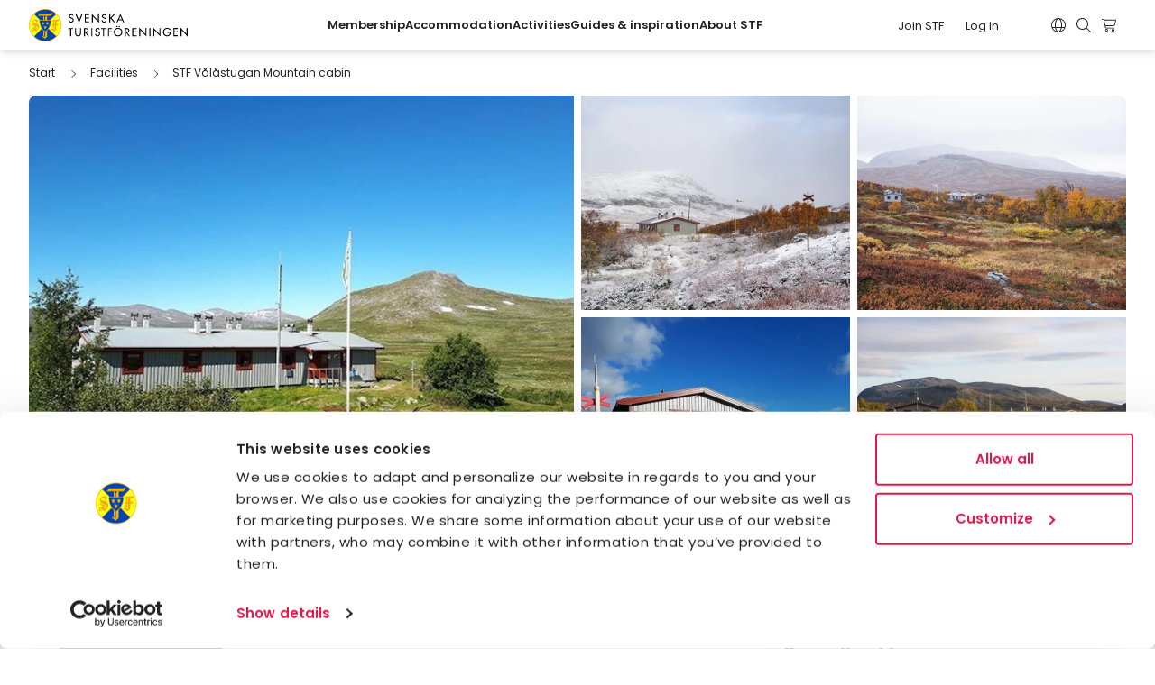

--- FILE ---
content_type: text/html; charset=UTF-8
request_url: https://www.swedishtouristassociation.com/facilities/stf-valastugan-mountain-cabin/
body_size: 36434
content:
<!doctype html>
<html lang="en-US">
	<head>
  <meta charset="utf-8"/>
  <meta http-equiv="X-UA-Compatible" content="IE=edge">
  <meta name="viewport" content="width=device-width, initial-scale=1">
  <meta name="format-detection" content="telephone=no">
  <link rel="shortcut icon" href="https://www.swedishtouristassociation.com/app/themes/stf/assets/img/favicon.ico" type="image/x-icon"/>
  <meta name="msapplication-TileColor" content="#ffffff">
  <meta name="msapplication-TileImage" content="https://stfturist-en.imgix.net/app/themes/stf/assets/img/apple-touch-icon-144x144.png?auto=format%2Cenhance">
  <link rel="apple-touch-icon" href="https://stfturist-en.imgix.net/app/themes/stf/assets/img/apple-touch-icon.png?auto=format%2Cenhance"/>
  <link rel="apple-touch-icon" sizes="57x57" href="https://stfturist-en.imgix.net/app/themes/stf/assets/img/apple-touch-icon-57x57.png?auto=format%2Cenhance"/>
  <link rel="apple-touch-icon" sizes="72x72" href="https://stfturist-en.imgix.net/app/themes/stf/assets/img/apple-touch-icon-72x72.png?auto=format%2Cenhance"/>
  <link rel="apple-touch-icon" sizes="76x76" href="https://stfturist-en.imgix.net/app/themes/stf/assets/img/apple-touch-icon-72x72.png?auto=format%2Cenhance"/>
  <link rel="apple-touch-icon" sizes="114x114" href="https://stfturist-en.imgix.net/app/themes/stf/assets/img/apple-touch-icon-114x114.png?auto=format%2Cenhance"/>
  <link rel="apple-touch-icon" sizes="120x120" href="https://stfturist-en.imgix.net/app/themes/stf/assets/img/apple-touch-icon-120x120.png?auto=format%2Cenhance"/>
  <link rel="apple-touch-icon" sizes="144x144" href="https://stfturist-en.imgix.net/app/themes/stf/assets/img/apple-touch-icon-144x144.png?auto=format%2Cenhance"/>
  <link rel="apple-touch-icon" sizes="152x152" href="https://stfturist-en.imgix.net/app/themes/stf/assets/img/apple-touch-icon-152x152.png?auto=format%2Cenhance"/>
  <link rel="apple-touch-icon" sizes="180x180" href="https://stfturist-en.imgix.net/app/themes/stf/assets/img/apple-touch-icon-180x180.png?auto=format%2Cenhance"/>
  <link rel="dns-prefetch" href="https://lajka.stfturist.net">
  <link rel="preconnect" href="https://lajka.stfturist.net">
                      <script>(function(w,d,s,l,i){w[l]=w[l]||[];w[l].push({'gtm.start':
new Date().getTime(),event:'gtm.js'});var f=d.getElementsByTagName(s)[0],
j=d.createElement(s),dl=l!='dataLayer'?'&l='+l:'';j.async=true;j.src=
'https://www.googletagmanager.com/gtm.js?id='+i+dl;f.parentNode.insertBefore(j,f);
})(window,document,'script','dataLayer','GTM-ML75FKC');</script>               <script>(function(w,d,s,l,i){w[l]=w[l]||[];w[l].push({'gtm.start':
 new Date().getTime(),event:'gtm.js'});var f=d.getElementsByTagName(s)[0],
 j=d.createElement(s),dl=l!='dataLayer'?'&l='+l:'';j.async=true;j.src=
 '//www.googletagmanager.com/gtm.js?id='+i+dl;f.parentNode.insertBefore(j,f);
 })(window,document,'script','dataLayer','GTM-5Q5N9G');</script>
        <script>
    document.addEventListener( 'wpcf7mailsent', function( event ) {
        if (typeof ga === 'function') {
          ga('send', 'event', 'Contact Form', 'submit');
        }
    }, false );
</script>
        
    <script type="text/javascript">
	window.dataLayer = window.dataLayer || [];

	function gtag() {
		dataLayer.push(arguments);
	}

	gtag("consent", "default", {
		ad_personalization: "denied",
		ad_storage: "denied",
		ad_user_data: "denied",
		analytics_storage: "denied",
		functionality_storage: "denied",
		personalization_storage: "denied",
		security_storage: "granted",
		wait_for_update: 500,
	});
	gtag("set", "ads_data_redaction", true);
	gtag("set", "url_passthrough", true);
</script>
<script type="text/javascript"
		id="Cookiebot"
		src="https://consent.cookiebot.com/uc.js"
		data-implementation="wp"
		data-cbid="947bf773-ec96-4959-a0a5-b3765622a8da"
						data-culture="EN"
				async	></script>
<meta name='robots' content='index, follow, max-image-preview:large, max-snippet:-1, max-video-preview:-1' />
	<style>img:is([sizes="auto" i], [sizes^="auto," i]) { contain-intrinsic-size: 3000px 1500px }</style>
	<link rel="dns-prefetch" href="//stfturist-en.imgix.net"/><link rel='dns-prefetch' href='//js.sentry-cdn.com' />

<link rel='stylesheet' id='wp-block-library-css' href='https://www.swedishtouristassociation.com/wp/wp-includes/css/dist/block-library/style.min.css?ver=6.8.3' type='text/css' media='all' />
<style id='global-styles-inline-css' type='text/css'>
:root{--wp--preset--aspect-ratio--square: 1;--wp--preset--aspect-ratio--4-3: 4/3;--wp--preset--aspect-ratio--3-4: 3/4;--wp--preset--aspect-ratio--3-2: 3/2;--wp--preset--aspect-ratio--2-3: 2/3;--wp--preset--aspect-ratio--16-9: 16/9;--wp--preset--aspect-ratio--9-16: 9/16;--wp--preset--color--black: #000000;--wp--preset--color--cyan-bluish-gray: #abb8c3;--wp--preset--color--white: #ffffff;--wp--preset--color--pale-pink: #f78da7;--wp--preset--color--vivid-red: #cf2e2e;--wp--preset--color--luminous-vivid-orange: #ff6900;--wp--preset--color--luminous-vivid-amber: #fcb900;--wp--preset--color--light-green-cyan: #7bdcb5;--wp--preset--color--vivid-green-cyan: #00d084;--wp--preset--color--pale-cyan-blue: #8ed1fc;--wp--preset--color--vivid-cyan-blue: #0693e3;--wp--preset--color--vivid-purple: #9b51e0;--wp--preset--gradient--vivid-cyan-blue-to-vivid-purple: linear-gradient(135deg,rgba(6,147,227,1) 0%,rgb(155,81,224) 100%);--wp--preset--gradient--light-green-cyan-to-vivid-green-cyan: linear-gradient(135deg,rgb(122,220,180) 0%,rgb(0,208,130) 100%);--wp--preset--gradient--luminous-vivid-amber-to-luminous-vivid-orange: linear-gradient(135deg,rgba(252,185,0,1) 0%,rgba(255,105,0,1) 100%);--wp--preset--gradient--luminous-vivid-orange-to-vivid-red: linear-gradient(135deg,rgba(255,105,0,1) 0%,rgb(207,46,46) 100%);--wp--preset--gradient--very-light-gray-to-cyan-bluish-gray: linear-gradient(135deg,rgb(238,238,238) 0%,rgb(169,184,195) 100%);--wp--preset--gradient--cool-to-warm-spectrum: linear-gradient(135deg,rgb(74,234,220) 0%,rgb(151,120,209) 20%,rgb(207,42,186) 40%,rgb(238,44,130) 60%,rgb(251,105,98) 80%,rgb(254,248,76) 100%);--wp--preset--gradient--blush-light-purple: linear-gradient(135deg,rgb(255,206,236) 0%,rgb(152,150,240) 100%);--wp--preset--gradient--blush-bordeaux: linear-gradient(135deg,rgb(254,205,165) 0%,rgb(254,45,45) 50%,rgb(107,0,62) 100%);--wp--preset--gradient--luminous-dusk: linear-gradient(135deg,rgb(255,203,112) 0%,rgb(199,81,192) 50%,rgb(65,88,208) 100%);--wp--preset--gradient--pale-ocean: linear-gradient(135deg,rgb(255,245,203) 0%,rgb(182,227,212) 50%,rgb(51,167,181) 100%);--wp--preset--gradient--electric-grass: linear-gradient(135deg,rgb(202,248,128) 0%,rgb(113,206,126) 100%);--wp--preset--gradient--midnight: linear-gradient(135deg,rgb(2,3,129) 0%,rgb(40,116,252) 100%);--wp--preset--font-size--small: 13px;--wp--preset--font-size--medium: 20px;--wp--preset--font-size--large: 36px;--wp--preset--font-size--x-large: 42px;--wp--preset--font-family--inter: "Inter", sans-serif;--wp--preset--font-family--cardo: Cardo;--wp--preset--spacing--20: 0.44rem;--wp--preset--spacing--30: 0.67rem;--wp--preset--spacing--40: 1rem;--wp--preset--spacing--50: 1.5rem;--wp--preset--spacing--60: 2.25rem;--wp--preset--spacing--70: 3.38rem;--wp--preset--spacing--80: 5.06rem;--wp--preset--shadow--natural: 6px 6px 9px rgba(0, 0, 0, 0.2);--wp--preset--shadow--deep: 12px 12px 50px rgba(0, 0, 0, 0.4);--wp--preset--shadow--sharp: 6px 6px 0px rgba(0, 0, 0, 0.2);--wp--preset--shadow--outlined: 6px 6px 0px -3px rgba(255, 255, 255, 1), 6px 6px rgba(0, 0, 0, 1);--wp--preset--shadow--crisp: 6px 6px 0px rgba(0, 0, 0, 1);}:root { --wp--style--global--content-size: 712px;--wp--style--global--wide-size: 968px; }:where(body) { margin: 0; }.wp-site-blocks > .alignleft { float: left; margin-right: 2em; }.wp-site-blocks > .alignright { float: right; margin-left: 2em; }.wp-site-blocks > .aligncenter { justify-content: center; margin-left: auto; margin-right: auto; }:where(.wp-site-blocks) > * { margin-block-start: 24px; margin-block-end: 0; }:where(.wp-site-blocks) > :first-child { margin-block-start: 0; }:where(.wp-site-blocks) > :last-child { margin-block-end: 0; }:root { --wp--style--block-gap: 24px; }:root :where(.is-layout-flow) > :first-child{margin-block-start: 0;}:root :where(.is-layout-flow) > :last-child{margin-block-end: 0;}:root :where(.is-layout-flow) > *{margin-block-start: 24px;margin-block-end: 0;}:root :where(.is-layout-constrained) > :first-child{margin-block-start: 0;}:root :where(.is-layout-constrained) > :last-child{margin-block-end: 0;}:root :where(.is-layout-constrained) > *{margin-block-start: 24px;margin-block-end: 0;}:root :where(.is-layout-flex){gap: 24px;}:root :where(.is-layout-grid){gap: 24px;}.is-layout-flow > .alignleft{float: left;margin-inline-start: 0;margin-inline-end: 2em;}.is-layout-flow > .alignright{float: right;margin-inline-start: 2em;margin-inline-end: 0;}.is-layout-flow > .aligncenter{margin-left: auto !important;margin-right: auto !important;}.is-layout-constrained > .alignleft{float: left;margin-inline-start: 0;margin-inline-end: 2em;}.is-layout-constrained > .alignright{float: right;margin-inline-start: 2em;margin-inline-end: 0;}.is-layout-constrained > .aligncenter{margin-left: auto !important;margin-right: auto !important;}.is-layout-constrained > :where(:not(.alignleft):not(.alignright):not(.alignfull)){max-width: var(--wp--style--global--content-size);margin-left: auto !important;margin-right: auto !important;}.is-layout-constrained > .alignwide{max-width: var(--wp--style--global--wide-size);}body .is-layout-flex{display: flex;}.is-layout-flex{flex-wrap: wrap;align-items: center;}.is-layout-flex > :is(*, div){margin: 0;}body .is-layout-grid{display: grid;}.is-layout-grid > :is(*, div){margin: 0;}body{padding-top: 0px;padding-right: 0px;padding-bottom: 0px;padding-left: 0px;}a:where(:not(.wp-element-button)){text-decoration: underline;}:root :where(.wp-element-button, .wp-block-button__link){background-color: #32373c;border-width: 0;color: #fff;font-family: inherit;font-size: inherit;line-height: inherit;padding: calc(0.667em + 2px) calc(1.333em + 2px);text-decoration: none;}.has-black-color{color: var(--wp--preset--color--black) !important;}.has-cyan-bluish-gray-color{color: var(--wp--preset--color--cyan-bluish-gray) !important;}.has-white-color{color: var(--wp--preset--color--white) !important;}.has-pale-pink-color{color: var(--wp--preset--color--pale-pink) !important;}.has-vivid-red-color{color: var(--wp--preset--color--vivid-red) !important;}.has-luminous-vivid-orange-color{color: var(--wp--preset--color--luminous-vivid-orange) !important;}.has-luminous-vivid-amber-color{color: var(--wp--preset--color--luminous-vivid-amber) !important;}.has-light-green-cyan-color{color: var(--wp--preset--color--light-green-cyan) !important;}.has-vivid-green-cyan-color{color: var(--wp--preset--color--vivid-green-cyan) !important;}.has-pale-cyan-blue-color{color: var(--wp--preset--color--pale-cyan-blue) !important;}.has-vivid-cyan-blue-color{color: var(--wp--preset--color--vivid-cyan-blue) !important;}.has-vivid-purple-color{color: var(--wp--preset--color--vivid-purple) !important;}.has-black-background-color{background-color: var(--wp--preset--color--black) !important;}.has-cyan-bluish-gray-background-color{background-color: var(--wp--preset--color--cyan-bluish-gray) !important;}.has-white-background-color{background-color: var(--wp--preset--color--white) !important;}.has-pale-pink-background-color{background-color: var(--wp--preset--color--pale-pink) !important;}.has-vivid-red-background-color{background-color: var(--wp--preset--color--vivid-red) !important;}.has-luminous-vivid-orange-background-color{background-color: var(--wp--preset--color--luminous-vivid-orange) !important;}.has-luminous-vivid-amber-background-color{background-color: var(--wp--preset--color--luminous-vivid-amber) !important;}.has-light-green-cyan-background-color{background-color: var(--wp--preset--color--light-green-cyan) !important;}.has-vivid-green-cyan-background-color{background-color: var(--wp--preset--color--vivid-green-cyan) !important;}.has-pale-cyan-blue-background-color{background-color: var(--wp--preset--color--pale-cyan-blue) !important;}.has-vivid-cyan-blue-background-color{background-color: var(--wp--preset--color--vivid-cyan-blue) !important;}.has-vivid-purple-background-color{background-color: var(--wp--preset--color--vivid-purple) !important;}.has-black-border-color{border-color: var(--wp--preset--color--black) !important;}.has-cyan-bluish-gray-border-color{border-color: var(--wp--preset--color--cyan-bluish-gray) !important;}.has-white-border-color{border-color: var(--wp--preset--color--white) !important;}.has-pale-pink-border-color{border-color: var(--wp--preset--color--pale-pink) !important;}.has-vivid-red-border-color{border-color: var(--wp--preset--color--vivid-red) !important;}.has-luminous-vivid-orange-border-color{border-color: var(--wp--preset--color--luminous-vivid-orange) !important;}.has-luminous-vivid-amber-border-color{border-color: var(--wp--preset--color--luminous-vivid-amber) !important;}.has-light-green-cyan-border-color{border-color: var(--wp--preset--color--light-green-cyan) !important;}.has-vivid-green-cyan-border-color{border-color: var(--wp--preset--color--vivid-green-cyan) !important;}.has-pale-cyan-blue-border-color{border-color: var(--wp--preset--color--pale-cyan-blue) !important;}.has-vivid-cyan-blue-border-color{border-color: var(--wp--preset--color--vivid-cyan-blue) !important;}.has-vivid-purple-border-color{border-color: var(--wp--preset--color--vivid-purple) !important;}.has-vivid-cyan-blue-to-vivid-purple-gradient-background{background: var(--wp--preset--gradient--vivid-cyan-blue-to-vivid-purple) !important;}.has-light-green-cyan-to-vivid-green-cyan-gradient-background{background: var(--wp--preset--gradient--light-green-cyan-to-vivid-green-cyan) !important;}.has-luminous-vivid-amber-to-luminous-vivid-orange-gradient-background{background: var(--wp--preset--gradient--luminous-vivid-amber-to-luminous-vivid-orange) !important;}.has-luminous-vivid-orange-to-vivid-red-gradient-background{background: var(--wp--preset--gradient--luminous-vivid-orange-to-vivid-red) !important;}.has-very-light-gray-to-cyan-bluish-gray-gradient-background{background: var(--wp--preset--gradient--very-light-gray-to-cyan-bluish-gray) !important;}.has-cool-to-warm-spectrum-gradient-background{background: var(--wp--preset--gradient--cool-to-warm-spectrum) !important;}.has-blush-light-purple-gradient-background{background: var(--wp--preset--gradient--blush-light-purple) !important;}.has-blush-bordeaux-gradient-background{background: var(--wp--preset--gradient--blush-bordeaux) !important;}.has-luminous-dusk-gradient-background{background: var(--wp--preset--gradient--luminous-dusk) !important;}.has-pale-ocean-gradient-background{background: var(--wp--preset--gradient--pale-ocean) !important;}.has-electric-grass-gradient-background{background: var(--wp--preset--gradient--electric-grass) !important;}.has-midnight-gradient-background{background: var(--wp--preset--gradient--midnight) !important;}.has-small-font-size{font-size: var(--wp--preset--font-size--small) !important;}.has-medium-font-size{font-size: var(--wp--preset--font-size--medium) !important;}.has-large-font-size{font-size: var(--wp--preset--font-size--large) !important;}.has-x-large-font-size{font-size: var(--wp--preset--font-size--x-large) !important;}.has-inter-font-family{font-family: var(--wp--preset--font-family--inter) !important;}.has-cardo-font-family{font-family: var(--wp--preset--font-family--cardo) !important;}
:root :where(.wp-block-pullquote){font-size: 1.5em;line-height: 1.6;}
</style>
<link rel='stylesheet' id='brands-styles-css' href='https://www.swedishtouristassociation.com/app/plugins/woocommerce/assets/css/brands.css?ver=9.7.1' type='text/css' media='all' />
<link rel='stylesheet' id='cf7cf-style-css' href='https://www.swedishtouristassociation.com/app/plugins/cf7-conditional-fields/style.css?ver=2.6.4' type='text/css' media='all' />
<link rel='stylesheet' id='site_css-css' href='https://www.swedishtouristassociation.com/app/themes/stf/assets/dist/main.min.css?v=1768812810' type='text/css' media='all' />
<link rel='stylesheet' id='bundle_css-css' href='https://www.swedishtouristassociation.com/app/themes/stf/assets/dist/bundle.min.css?v=1768812810' type='text/css' media='all' />
<script type="text/javascript" src="https://www.swedishtouristassociation.com/wp/wp-includes/js/jquery/jquery.min.js?ver=3.7.1" id="jquery-core-js"></script>
<script type="text/javascript" src="https://www.swedishtouristassociation.com/wp/wp-includes/js/jquery/jquery-migrate.min.js?ver=3.4.1" id="jquery-migrate-js"></script>
<link rel="EditURI" type="application/rsd+xml" title="RSD" href="https://www.swedishtouristassociation.com/wp/xmlrpc.php?rsd" />

<link rel='shortlink' href='https://www.swedishtouristassociation.com/?p=5098109' />
<script type="text/javascript">window.wpApiSettings={"root":"https:\/\/www.swedishtouristassociation.com\/api\/","nonce":"72660de29c","versionString":"api\/v1\/"}</script>
<meta class="swiftype" name="category-id" data-type="integer" content="271" />

<meta class="swiftype" name="category-name" data-type="string" content="Accommodation" />

<meta class="swiftype" name="search-priority" data-type="integer" content="5" />
	<noscript><style>.woocommerce-product-gallery{ opacity: 1 !important; }</style></noscript>
	
<meta name="st:robots" content="index, follow, max-snippet:-1, max-image-preview:large, max-video-preview:-1" />
<meta class="swiftype" name="image" data-type="enum" content="https://stfturist-lajka.imgix.net/v1/image/citybreak/7195113?w=732&#038;h=586&#038;fit=crop&#038;crop=faces,focalpoint&#038;auto=format&#038;dpr=2" />
	<!-- This site is optimized with the Yoast SEO Premium plugin v26.1 (Yoast SEO v26.1.1) - https://yoast.com/wordpress/plugins/seo/ -->
	<title>STF Vålåstugan Mountain cabin - Swedish Tourist Association</title>
	<meta name="description" class="swiftype" data-type="string" content="Vålåstugan mountain cabin lies on a slope between forest and mountain, with a view across lakes and marshland with excellent fishing." />
	<link rel="canonical" href="https://www.swedishtouristassociation.com/facilities/stf-valastugan-mountain-cabin/" />
	<meta property="og:locale" content="en_US" />
	<meta property="og:type" content="article" />
	<meta property="og:title" content="STF Vålåstugan Mountain cabin" />
	<meta property="og:description" content="Vålåstugan mountain cabin lies on a slope between forest and mountain, with a view across lakes and marshland with excellent fishing." />
	<meta property="og:url" content="https://www.swedishtouristassociation.com/facilities/stf-valastugan-mountain-cabin/" />
	<meta property="og:site_name" content="Swedish Tourist Association" />
	<meta property="article:publisher" content="https://www.facebook.com/SvenskaTuristforeningen/" />
	<meta property="article:modified_time" content="2026-01-25T10:25:54+00:00" />
	<meta property="og:image" content="https://stfturist-lajka.imgix.net/v1/image/citybreak/7195113?w=732&h=586&fit=crop&crop=faces,focalpoint&auto=format&dpr=2" />
	<meta property="og:image:width" content="1200" />
	<meta property="og:image:height" content="628" />
	<meta property="og:image:type" content="image/jpeg" />
	<meta name="twitter:card" content="summary_large_image" />
	<meta name="twitter:image" content="https://stfturist-lajka.imgix.net/v1/image/citybreak/7195113?w=732&h=586&fit=crop&crop=faces,focalpoint&auto=format&dpr=2" />
	<meta name="twitter:label1" content="Est. reading time" />
	<meta name="twitter:data1" content="1 minute" />
	<script type="application/ld+json" class="yoast-schema-graph">{"@context":"https://schema.org","@graph":[{"@type":"WebPage","@id":"https://www.swedishtouristassociation.com/facilities/stf-valastugan-mountain-cabin/","url":"https://www.swedishtouristassociation.com/facilities/stf-valastugan-mountain-cabin/","name":"STF Vålåstugan Mountain cabin - Swedish Tourist Association","isPartOf":{"@id":"https://www.swedishtouristassociation.com/#website"},"datePublished":"2023-02-14T08:19:36+00:00","dateModified":"2026-01-25T10:25:54+00:00","description":"Vålåstugan mountain cabin lies on a slope between forest and mountain, with a view across lakes and marshland with excellent fishing.","breadcrumb":{"@id":"https://www.swedishtouristassociation.com/facilities/stf-valastugan-mountain-cabin/#breadcrumb"},"inLanguage":"en-US","potentialAction":[{"@type":"ReadAction","target":["https://www.swedishtouristassociation.com/facilities/stf-valastugan-mountain-cabin/"]}]},{"@type":"BreadcrumbList","@id":"https://www.swedishtouristassociation.com/facilities/stf-valastugan-mountain-cabin/#breadcrumb","itemListElement":[{"@type":"ListItem","position":1,"name":"Home","item":"https://www.swedishtouristassociation.com/"},{"@type":"ListItem","position":2,"name":"Accommodations","item":"https://www.swedishtouristassociation.com/facilities/"},{"@type":"ListItem","position":3,"name":"STF Vålåstugan Mountain cabin"}]},{"@type":"WebSite","@id":"https://www.swedishtouristassociation.com/#website","url":"https://www.swedishtouristassociation.com/","name":"Swedish Tourist Association","description":"Discover the Swedish adventure","publisher":{"@id":"https://www.swedishtouristassociation.com/#organization"},"potentialAction":[{"@type":"SearchAction","target":{"@type":"EntryPoint","urlTemplate":"https://www.swedishtouristassociation.com/search/{search_term_string}"},"query-input":{"@type":"PropertyValueSpecification","valueRequired":true,"valueName":"search_term_string"}}],"inLanguage":"en-US"},{"@type":"Organization","@id":"https://www.swedishtouristassociation.com/#organization","name":"Swedish Tourist Association","url":"https://www.swedishtouristassociation.com/","logo":{"@type":"ImageObject","inLanguage":"en-US","@id":"https://www.swedishtouristassociation.com/#/schema/logo/image/","url":"https://stfturist-en.imgix.net/app/uploads/sites/2/2024/05/stf-logo.jpg?auto=format%2Cenhance","contentUrl":"https://stfturist-en.imgix.net/app/uploads/sites/2/2024/05/stf-logo.jpg?auto=format%2Cenhance","width":600,"height":122,"caption":"Swedish Tourist Association"},"image":{"@id":"https://www.swedishtouristassociation.com/#/schema/logo/image/"},"sameAs":["https://www.facebook.com/SvenskaTuristforeningen/","https://www.instagram.com/stfturist/"]}]}</script>
	<!-- / Yoast SEO Premium plugin. -->


<style class='wp-fonts-local' type='text/css'>
@font-face{font-family:Inter;font-style:normal;font-weight:300 900;font-display:fallback;src:url('https://www.swedishtouristassociation.com/app/plugins/woocommerce/assets/fonts/Inter-VariableFont_slnt,wght.woff2') format('woff2');font-stretch:normal;}
@font-face{font-family:Cardo;font-style:normal;font-weight:400;font-display:fallback;src:url('https://www.swedishtouristassociation.com/app/plugins/woocommerce/assets/fonts/cardo_normal_400.woff2') format('woff2');}
</style>

</head>
	<body class="wp-singular accommodation-template-default single single-accommodation postid-5098109 wp-theme-stf theme-stf woocommerce-no-js u-flex u-flex-col u-min-h-screen">
					<noscript><iframe src="https://www.googletagmanager.com/ns.html?id=GTM-ML75FKC"
height="0" width="0" style="display:none;visibility:hidden"></iframe></noscript>
		 <noscript><iframe src="//www.googletagmanager.com/ns.html?id=GTM-5Q5N9G"
 height="0" width="0" style="display:none;visibility:hidden"></iframe></noscript>

	

	
<header
	data-component-site-header data-swiftype-index="false" class="site-header u-z-[1020] theme-white-mono u-bg-theme u-w-full u-sticky u-top-0 u-top-[var(--wp-admin-bar-height,_0px)] u-shadow-header">

		<a href="#content" class="u-sr-only u-font-bold focus:u-not-sr-only focus:u-fixed u-top-4 u-left-4 focus:u-p-3 focus:u-bg-white focus:u-text-black focus:u-z-[1060]">
		Skip to content
	</a>

	<div
		class="u-flex xl:u-items-center u-justify-between u-py-2.5 u-px-5 lg:u-px-8 xl:u-space-x-4">

				<div class="u-grow-0">
			<a class="u-block" id="gaID_header_site_branding" href="https://www.swedishtouristassociation.com">
				<svg class="2xl:u-w-48 u-w-44" aria-hidden="true"  xmlns="http://www.w3.org/2000/svg" xml:space="preserve" viewBox="0 0 264.987 54.413">
  <path d="M53.995 27.206c0 14.796-11.995 26.79-26.79 26.79-14.79 0-26.788-11.994-26.788-26.79C.417 12.408 12.414.42 27.205.42c14.795 0 26.79 11.988 26.79 26.786" fill="#f0ab00"/>
  <path d="M53.995 27.206c0 14.796-11.995 26.79-26.79 26.79-14.79 0-26.788-11.994-26.788-26.79C.417 12.408 12.414.42 27.205.42c14.795 0 26.79 11.988 26.79 26.786z" fill="none" stroke="#f9b200" stroke-width=".83317917" stroke-miterlimit="3.864"/>
  <path d="M45.325 8.511a25.52 25.52 0 0 0-18.112-7.5c-7.074 0-13.479 2.871-18.12 7.502L27.21 26.625 45.325 8.51M9.09 45.912a25.538 25.538 0 0 0 18.123 7.51 25.544 25.544 0 0 0 18.12-7.506L27.21 27.79 9.09 45.911" fill="#0046ad"/>
  <path d="M8.513 9.094c-4.634 4.64-7.506 11.05-7.506 18.12a25.52 25.52 0 0 0 7.5 18.114L26.629 27.21 8.513 9.094M45.91 9.094 27.793 27.21l18.124 18.118a25.519 25.519 0 0 0 7.504-18.113c0-7.079-2.87-13.487-7.51-18.121" fill="#f9ff1e"/>
  <path d="M7.195 33.855c-.505-.015-1.38.177-1.372 1.162-.007.586.342 1.069 1.012 1.064 1.07.007 1.492-1.78 1.495-1.788-.078-.304-1.06-.428-1.135-.438zm3.154-1.712s.305.117.884.548c.134.114.395.26.799.646.708.726 1.233 1.688 1.238 1.68.26-.277.54-.415.634-1.09.14-1.002-1.256-2.534-2.975-3.18l-.58 1.396zm1.07-2.774s1.81.725 2.6 1.719c.76.956.535 2.377.535 2.377l.304-.514s.928-1.885-.556-3.394c-.488-.487-1.692-1.155-2.396-1.323 0 0-.495 1.143-.487 1.135zm-1.614-9.918c-1.886.006-2.306 1.677-2.3 1.885v.417c-.006.25.335 1.046 1.061 1.575.315.234 3.536 1.34 3.543 1.346.17-.38.48-1.178.669-1.654.324-.722.647-1.684.649-1.734-.002-.321-1.013-1.1-1.191-1.218-.333-.187-1.055-.61-1.782-.617zm1.76-1.653c.661.065 1.657.337 2.015.467 1.085.407 1.891.597 1.735 1.084-.128.372-2.177 5.647-2.172 5.637-.005.048.658.32 1.318.619.023.02.869.531 1.268.93 1.192 1.202 1.078 2.516 1.08 2.666v.619c-.002.067.086 1.46-1.65 4.003-.834 1.235-2.39 2.835-3.388 3.549-.112-.104-.55-.98-1.706-2.043-.482-.424-.685-.559-.748-.571-.08.012-.293.725-.906 1.523-.437.566-.845.87-1.528.907-1.442.112-1.89-.606-2.09-1.655-.284-1.29.86-3.607 3.184-3.624a8.83 8.83 0 0 1 1.16.056s.714-1.666.72-1.674c-.006-.027-1.558-.717-1.93-.942-2.578-1.612-1.903-3.894-1.903-3.904.258 1.442 1.86 2.79 4.37 3.599l.465-1.219c-.005-.024-.452-.203-1.369-.592-.295-.102-1.127-.544-1.371-.723-1.851-1.233-1.962-2.614-1.922-3.755.01-.562.261-2.29 1.456-3.504.437-.45 1.105-.868 1.687-1.116 1.016-.42 1.807-.363 2.226-.337M42.823 35.483v-7.727h-1.04v4.59l-1.384 1.08c1.56.582 2.424 2.057 2.424 2.057zm-.895-14.89c-.033.188-.093 3.179-.087 5.04 0 0 1.124-.018.95-.028v-3.448c.47-.525 1.662-1.045 2.007-1.564zm-5.25 14.172c.87-1.962 3.424-1.537 3.424-1.537l.06-5.494h-3.017c.15-.2.985-1.129.995-1.136.396-.417.63-.778.97-.8.087.013.895-.005 1.031 0v-3.583c.036-.22.693-1.596 1.3-1.596-1.368 0-2.971-.016-2.98 0l2.33-2.448h5.775c-.002.01 1.65-.02 1.986-.056 1.193-.108 1.505-.565 1.505-.565.013.01.336.521.453.702l-1.432 2.341h-3.31v4.355c-.006.01-.022.487.086.48.104.011.356.027.57 0-.01.007 1.264-.19 1.478-.254 1.142-.296 1.484-.658 1.484-.658s.224.15.48.31l-2.307 2.908h-1.905c0 .226-.006 6.635 0 6.947-.125.133-2.208 1.71-2.418 1.85-.18.122-1.78 1.352-1.832 1.24-1.665-3.827-4.726-3.006-4.726-3.006M26.87 14.041 26.836 46.8c-.925-.75-1.805-1.084-2.594-1.189l1.437-.988V11.43l3.589.013zm11.94-7.509c-1.599.935-4.935.977-4.935.977H18.417l-3.604 3.91 10.316.01-1.036 1.147-.036 33.008c-1.882-.17-3.188.974-3.188.974 4.318.604 5.475 3.418 5.475 3.418l4.221-3.274V11.444h6.626l2.687-4.245-1.068-.667" fill="#f0ab00"/>
  <path d="M72.942 11.405c-.502-.849-1.152-1.283-2.184-1.283-1.085 0-2.282.74-2.282 1.933 0 1.07 1.05 1.627 1.904 1.955l.975.38c1.932.76 3.38 1.826 3.38 4.109 0 2.477-1.919 4.246-4.355 4.246-2.208 0-3.927-1.626-4.219-3.82l1.72-.355c-.016 1.498 1.174 2.585 2.64 2.585 1.465 0 2.514-1.23 2.514-2.656 0-1.468-1.173-2.099-2.351-2.588l-.941-.4c-1.556-.666-2.965-1.553-2.965-3.456 0-2.204 1.951-3.527 4.016-3.527 1.52 0 2.767.745 3.51 2.065l-1.362.812M83.636 18.914 87.688 8.82h1.86l-5.912 14.361-5.933-14.36h1.863l4.07 10.093M93.241 8.82h7.325v1.552H94.94v3.822h5.466v1.556H94.94v5.153h5.626v1.557H93.24V8.82M105.032 8.167l10.241 10.729V8.82h1.696v14.2l-10.235-10.727V22.46h-1.702V8.167M127.986 11.405c-.505-.849-1.152-1.283-2.183-1.283-1.092 0-2.282.74-2.282 1.933 0 1.07 1.049 1.627 1.898 1.955l.979.38c1.934.76 3.38 1.826 3.38 4.109 0 2.477-1.915 4.246-4.36 4.246-2.204 0-3.918-1.626-4.212-3.82l1.72-.355c-.018 1.498 1.173 2.585 2.64 2.585 1.465 0 2.514-1.23 2.514-2.656 0-1.468-1.176-2.099-2.35-2.588l-.943-.4c-1.56-.666-2.964-1.553-2.964-3.456 0-2.204 1.948-3.527 4.01-3.527 1.523 0 2.773.745 3.515 2.065l-1.362.812M141.665 8.82h2.224l-6.134 6.13L144 22.46h-2.301l-5.136-6.35-.686.646v5.704h-1.702V8.82h1.702v5.914l5.788-5.914M155.753 19.04l1.558 3.42h1.825l-6.51-14.217-6.517 14.217h1.831l1.559-3.42zm-.702-1.557h-4.854l2.43-5.518zM70.694 45.575h-1.697V33.492h-3.24v-1.556h8.175v1.556h-3.238v12.083M78.74 31.969v8.048c0 2.224.671 4.286 3.291 4.286 2.625 0 3.294-2.062 3.294-4.286V31.97h1.7v8.628c0 3.001-1.861 5.298-4.994 5.298-3.125 0-4.992-2.297-4.992-5.298V31.97h1.701M96.089 39.639c1.97-.234 3.273-1.86 3.273-3.817 0-1.302-.652-2.585-1.79-3.256-1.088-.614-2.386-.63-3.601-.63h-2.063v13.635h1.702v-5.77h.705l4.016 5.77h2.062zm-2.479-6.187h.453c1.68 0 3.706.31 3.706 2.443 0 2.17-1.879 2.497-3.62 2.497h-.539v-4.94M105.883 45.571h-1.702V31.935h1.702V45.57M117.026 34.52c-.508-.85-1.16-1.283-2.19-1.283-1.084 0-2.276.74-2.276 1.936 0 1.071 1.045 1.626 1.896 1.951l.977.38c1.939.76 3.383 1.826 3.383 4.108 0 2.475-1.915 4.25-4.36 4.25-2.207 0-3.924-1.627-4.214-3.817l1.717-.362c-.014 1.501 1.18 2.586 2.643 2.586 1.468 0 2.514-1.232 2.514-2.657 0-1.464-1.174-2.1-2.35-2.587l-.945-.398c-1.554-.67-2.965-1.554-2.965-3.454 0-2.21 1.957-3.528 4.018-3.528 1.518 0 2.766.74 3.506 2.063l-1.354.812M125.372 45.571h-1.702V33.488h-3.235v-1.555h8.175v1.555h-3.238V45.57M133.657 33.504v3.838h4.736v1.552h-4.736v6.691h-1.702V31.95h6.602v1.554h-4.9M148.835 31.64c-3.906 0-7.144 3.198-7.144 7.11 0 4.049 3.202 7.109 7.144 7.109 3.944 0 7.144-3.06 7.144-7.11 0-3.911-3.236-7.109-7.144-7.109zm1.914-3.346a1.094 1.094 0 1 0 1.09 1.083c.001-.593-.491-1.083-1.09-1.083zm-3.812 0a1.094 1.094 0 1 0 0 2.187 1.09 1.09 0 0 0 1.084-1.104c0-.593-.486-1.083-1.084-1.083zm1.898 15.97c-2.947 0-5.442-2.405-5.442-5.514 0-3.005 2.24-5.522 5.442-5.522 3.2 0 5.445 2.517 5.445 5.522 0 3.109-2.499 5.515-5.445 5.515M164.283 39.634c1.973-.236 3.274-1.864 3.274-3.814 0-1.302-.648-2.592-1.788-3.258-1.085-.616-2.388-.634-3.602-.634h-2.06v13.64h1.7v-5.77h.704l4.017 5.77h2.063zm-2.476-6.187h.454c1.679 0 3.704.31 3.704 2.445 0 2.167-1.88 2.495-3.614 2.495h-.544v-4.94M172.435 31.952h7.324v1.558h-5.623v3.818h5.46v1.555h-5.46v5.154h5.623v1.556h-7.324v-13.64M184.252 31.28 194.493 42V31.928h1.702v14.2l-10.239-10.725v10.165h-1.704V31.28M202.816 45.595h-1.697v-13.64h1.697v13.64M207.69 31.306l10.235 10.725V31.955h1.703v14.2l-10.237-10.729v10.169h-1.702V31.306M237.037 38.666v.542c0 3.747-2.644 6.62-6.458 6.62-3.818 0-6.89-3.289-6.89-7.07 0-3.926 3.146-7.147 7.072-7.147 2.115 0 4.211.963 5.55 2.644l-1.192 1.134c-.978-1.336-2.627-2.22-4.287-2.22-3.056 0-5.448 2.477-5.448 5.533 0 2.857 2.352 5.572 5.304 5.572 2.112 0 4.396-1.828 4.465-4.053h-3.526v-1.555h5.41M241.227 31.928h7.328v1.556h-5.631V37.3h5.465v1.557h-5.465v5.154h5.63v1.557h-7.327v-13.64M253.043 31.306l10.24 10.725V31.955h1.7v14.2l-10.238-10.729v10.169h-1.702V31.306"/>
  <path d="M17.524 18.901h19.474c.002 2.79-.44 5.843-1.54 8.682-1.905 4.946-5.094 8.52-8.507 10.588-3.35-2.457-6.669-6.308-7.974-10.588-1.024-3.34-1.246-5.24-1.453-8.682" fill="#0046ad"/>
  <path d="M36.655 19.229c-.033 2.914-.545 5.75-1.503 8.233-1.699 4.42-4.605 8.061-8.189 10.3-3.681-2.76-6.546-6.576-7.668-10.273-1-3.254-1.232-5.173-1.418-8.26h18.778zm.343-.659H17.173l.026.35c.196 3.358.405 5.315 1.46 8.757 1.185 3.893 4.208 7.914 8.093 10.763l.175.127.192-.115c3.8-2.302 6.865-6.118 8.647-10.751 1.03-2.653 1.565-5.698 1.557-8.8v-.33h-.325" fill="#fcc000"/>
  <path d="M36.655 19.229c-.033 2.914-.545 5.75-1.503 8.233-1.699 4.42-4.605 8.061-8.189 10.3-3.681-2.76-6.546-6.576-7.668-10.273-1-3.254-1.232-5.173-1.418-8.26h18.778zm.343-.659H17.173l.026.35c.196 3.358.405 5.315 1.46 8.757 1.185 3.893 4.208 7.914 8.093 10.763l.175.127.192-.115c3.8-2.302 6.865-6.118 8.647-10.751 1.03-2.653 1.565-5.698 1.557-8.8v-.33z" fill="none" stroke="#fcc000" stroke-width=".119997" stroke-miterlimit="3.864"/>
  <path d="M23.524 26.146c.864 0 1.353.078 1.353.078 0-2.87 1.256-3.533 1.256-3.533-.977-.776-1.898.402-1.898.402 0-.894-.73-1.77-.73-1.77h-.036s-.732.876-.732 1.77c0 0-.92-1.178-1.893-.402 0 0 1.35.853 1.35 3.533 0 0 .425-.078 1.293-.078h.037M30.916 26.146c.86 0 1.353.078 1.353.078 0-2.87 1.25-3.533 1.25-3.533-.973-.776-1.892.402-1.892.402 0-.894-.732-1.77-.732-1.77h-.036s-.73.876-.73 1.77c0 0-.92-1.178-1.895-.402 0 0 1.351.853 1.351 3.533 0 0 .423-.078 1.292-.078h.04M27.182 32.96c.867 0 1.36.075 1.36.075 0-2.87 1.252-3.537 1.252-3.537-.973-.766-1.895.412-1.895.412 0-.896-.73-1.773-.73-1.773h-.039s-.729.877-.729 1.773c0 0-.923-1.178-1.898-.412 0 0 1.354.855 1.354 3.537 0 0 .427-.074 1.291-.074h.034" fill="#f0ab00"/>
</svg>

				<span class="u-sr-only">Swedish Tourist Association</span>
			</a>
		</div>

				<div class="u-flex u-items-center xl:u-hidden u-grow-0">
			<button data-menu-toggle aria-label="Show menu" data-label-open="Show menu" data-label-close="Close menu" class="menu-toggle u-relative u-w-4 u-h-4">
				<span class="u-inset-0 u-top-0 u-absolute u-w-4 u-h-[1px] u-bg-black u-transition-all u-ease-in-out"></span>
				<span class="u-inset-0 u-top-1.5 u-absolute u-w-4 u-h-[1px] u-bg-black u-transition-all u-ease-in-out"></span>
				<span class="u-inset-0 u-top-3 u-absolute u-w-4 u-h-[1px] u-bg-black u-transition-all u-ease-in-out"></span>
			</button>
		</div>

		<div data-main-nav class="main-nav-wrapper">

			<div
				data-nav-items-wrapper class="nav-items-wrapper">

								<nav class="xl:u-grow" aria-label="Main menu">
					<ul id="menu-main-navigation" class="u-flex u-flex-col xl:u-flex-row u-mb-0 u-h-full xl:u-gap-x-6 xl:u-justify-center main-navigation"><li><button 
					class="u-indent-0 xl:u-indent-0 
						u-flex u-flex-nowrap u-justify-between u-items-center 
						u-p-4 xl:u-p-0 
						u-w-full xl:u-w-auto 
						u-whitespace-nowrap 
						u-text-2xl xl:u-text-xs 
						u-font-semibold 
						u-group" 
					id="menu-membership-5546986" 
					aria-expanded="false" 
					aria-controls="subnav-membership-5546986-0">
					<span class="u-underline u-transition-colors u-decoration-transparent  group-hover:u-decoration-current group-focus-visible:u-shadow-none group-focus-visible:u-decoration-current">Membership</span>
					<span data-mobile-menu-chevron class="menu-chevron xl:u-hidden"><svg class="u-h-4 u-w-4 u-transition-transform" aria-hidden="true"  xmlns="http://www.w3.org/2000/svg" viewBox="0 0 512 512"><!--! Font Awesome Pro 6.7.2 by @fontawesome - https://fontawesome.com License - https://fontawesome.com/license (Commercial License) Copyright 2024 Fonticons, Inc. --><path fill="currentColor" d="M267.3 395.3c-6.2 6.2-16.4 6.2-22.6 0l-192-192c-6.2-6.2-6.2-16.4 0-22.6s16.4-6.2 22.6 0L256 361.4 436.7 180.7c6.2-6.2 16.4-6.2 22.6 0s6.2 16.4 0 22.6l-192 192z"/></svg></span>
				</button>
<ul inert id="subnav-membership-5546986-0" class="" data-active="false" aria-hidden="true">
<li><div class="u-indent-2 xl:u-indent-0 
					u-flex u-flex-nowrap u-justify-between u-items-center 
					u-relative xl:u-mb-4 xl:u-mt-2.5 u-p-4 xl:u-p-0">
					<h3 class="u-text-base xl:u-text-xs u-font-semibold xl:u-font-normal 
						u-mb-0 xl:u-mb-2.5" 
						id="heading-become-a-member---member-5546990">Become a member / Member</h3>
					<button class="before:u-inset-0 before:u-absolute xl:u-hidden" 
						aria-labelledby="heading-become-a-member---member-5546990" 
						aria-expanded="false" 
						aria-controls="subnav-become-a-member---member-5546990-1">
						<span data-mobile-menu-chevron class="menu-chevron xl:u-hidden"><svg class="u-h-4 u-w-4 u-transition-transform" aria-hidden="true"  xmlns="http://www.w3.org/2000/svg" viewBox="0 0 512 512"><!--! Font Awesome Pro 6.7.2 by @fontawesome - https://fontawesome.com License - https://fontawesome.com/license (Commercial License) Copyright 2024 Fonticons, Inc. --><path fill="currentColor" d="M267.3 395.3c-6.2 6.2-16.4 6.2-22.6 0l-192-192c-6.2-6.2-6.2-16.4 0-22.6s16.4-6.2 22.6 0L256 361.4 436.7 180.7c6.2-6.2 16.4-6.2 22.6 0s6.2 16.4 0 22.6l-192 192z"/></svg></span>
					</button>
				</div>
<ul id="subnav-become-a-member---member-5546990-1" class="" data-active="false" aria-hidden="true">
<li class="no-border"><a class="u-indent-4 xl:u-indent-0 
					u-inline-block 
					u-py-2 u-px-4 
					u-text-base xl:u-text-xs 
					xl:u-mb-2.5 
					xl:u-leading-4 
					u-w-full xl:u-w-auto 
					u-font-semibold xl:u-p-0

					u-underline
					u-decoration-transparent
					u-transition-colors
					hover:u-decoration-current" 
					href="https://www.swedishtouristassociation.com/join-stf/">Join STF</a></li>
<li class="no-border"><a class="u-indent-4 xl:u-indent-0 
					u-inline-block 
					u-py-2 u-px-4 
					u-text-base xl:u-text-xs 
					xl:u-mb-2.5 
					xl:u-leading-4 
					u-w-full xl:u-w-auto 
					u-font-semibold xl:u-p-0

					u-underline
					u-decoration-transparent
					u-transition-colors
					hover:u-decoration-current" 
					href="https://www.swedishtouristassociation.com/sign-in/">Log in to My Pages</a></li>
<li class="no-border"><a class="u-indent-4 xl:u-indent-0 
					u-inline-block 
					u-py-2 u-px-4 
					u-text-base xl:u-text-xs 
					xl:u-mb-2.5 
					xl:u-leading-4 
					u-w-full xl:u-w-auto 
					u-font-semibold xl:u-p-0

					u-underline
					u-decoration-transparent
					u-transition-colors
					hover:u-decoration-current" 
					href="https://www.swedishtouristassociation.com/about-stf/the-stf-app/">Digital membership card</a></li>
</ul>
</li>
<li><div class="u-indent-2 xl:u-indent-0 
					u-flex u-flex-nowrap u-justify-between u-items-center 
					u-relative xl:u-mb-4 xl:u-mt-2.5 u-p-4 xl:u-p-0">
					<h3 class="u-text-base xl:u-text-xs u-font-semibold xl:u-font-normal 
						u-mb-0 xl:u-mb-2.5" 
						id="heading-membership-benefits-5546989">Membership benefits</h3>
					<button class="before:u-inset-0 before:u-absolute xl:u-hidden" 
						aria-labelledby="heading-membership-benefits-5546989" 
						aria-expanded="false" 
						aria-controls="subnav-membership-benefits-5546989-1">
						<span data-mobile-menu-chevron class="menu-chevron xl:u-hidden"><svg class="u-h-4 u-w-4 u-transition-transform" aria-hidden="true"  xmlns="http://www.w3.org/2000/svg" viewBox="0 0 512 512"><!--! Font Awesome Pro 6.7.2 by @fontawesome - https://fontawesome.com License - https://fontawesome.com/license (Commercial License) Copyright 2024 Fonticons, Inc. --><path fill="currentColor" d="M267.3 395.3c-6.2 6.2-16.4 6.2-22.6 0l-192-192c-6.2-6.2-6.2-16.4 0-22.6s16.4-6.2 22.6 0L256 361.4 436.7 180.7c6.2-6.2 16.4-6.2 22.6 0s6.2 16.4 0 22.6l-192 192z"/></svg></span>
					</button>
				</div>
<ul id="subnav-membership-benefits-5546989-1" class="" data-active="false" aria-hidden="true">
<li class="no-border"><a class="u-indent-4 xl:u-indent-0 
					u-inline-block 
					u-py-2 u-px-4 
					u-text-base xl:u-text-xs 
					xl:u-mb-2.5 
					xl:u-leading-4 
					u-w-full xl:u-w-auto 
					u-font-semibold xl:u-p-0

					u-underline
					u-decoration-transparent
					u-transition-colors
					hover:u-decoration-current" 
					href="https://www.swedishtouristassociation.com/join-stf/benefits/accommodation-discount/">Discount on accommodation</a></li>
<li class="no-border"><a class="u-indent-4 xl:u-indent-0 
					u-inline-block 
					u-py-2 u-px-4 
					u-text-base xl:u-text-xs 
					xl:u-mb-2.5 
					xl:u-leading-4 
					u-w-full xl:u-w-auto 
					u-font-semibold xl:u-p-0

					u-underline
					u-decoration-transparent
					u-transition-colors
					hover:u-decoration-current" 
					href="https://www.swedishtouristassociation.com/join-stf/benefits/discount-on-sj/">Discount on SJ train journeys</a></li>
<li class="no-border"><a class="u-indent-4 xl:u-indent-0 
					u-inline-block 
					u-py-2 u-px-4 
					u-text-base xl:u-text-xs 
					xl:u-mb-2.5 
					xl:u-leading-4 
					u-w-full xl:u-w-auto 
					u-font-semibold xl:u-p-0

					u-underline
					u-decoration-transparent
					u-transition-colors
					hover:u-decoration-current" 
					href="https://www.swedishtouristassociation.com/join-stf/benefits/member-discount-on-avis-rental-cars/">Discount on Avis rental cars</a></li>
<li class="no-border"><a class="u-indent-4 xl:u-indent-0 
					u-inline-block 
					u-py-2 u-px-4 
					u-text-base xl:u-text-xs 
					xl:u-mb-2.5 
					xl:u-leading-4 
					u-w-full xl:u-w-auto 
					u-font-semibold xl:u-p-0

					u-underline
					u-decoration-transparent
					u-transition-colors
					hover:u-decoration-current" 
					href="https://www.swedishtouristassociation.com/join-stf/benefits/">All membership benefits</a></li>
</ul>
</li>
<li><div class="u-indent-2 xl:u-indent-0 
					u-flex u-flex-nowrap u-justify-between u-items-center 
					u-relative xl:u-mb-4 xl:u-mt-2.5 u-p-4 xl:u-p-0">
					<h3 class="u-text-base xl:u-text-xs u-font-semibold xl:u-font-normal 
						u-mb-0 xl:u-mb-2.5" 
						id="heading-faq-membership-5546995">FAQ membership</h3>
					<button class="before:u-inset-0 before:u-absolute xl:u-hidden" 
						aria-labelledby="heading-faq-membership-5546995" 
						aria-expanded="false" 
						aria-controls="subnav-faq-membership-5546995-1">
						<span data-mobile-menu-chevron class="menu-chevron xl:u-hidden"><svg class="u-h-4 u-w-4 u-transition-transform" aria-hidden="true"  xmlns="http://www.w3.org/2000/svg" viewBox="0 0 512 512"><!--! Font Awesome Pro 6.7.2 by @fontawesome - https://fontawesome.com License - https://fontawesome.com/license (Commercial License) Copyright 2024 Fonticons, Inc. --><path fill="currentColor" d="M267.3 395.3c-6.2 6.2-16.4 6.2-22.6 0l-192-192c-6.2-6.2-6.2-16.4 0-22.6s16.4-6.2 22.6 0L256 361.4 436.7 180.7c6.2-6.2 16.4-6.2 22.6 0s6.2 16.4 0 22.6l-192 192z"/></svg></span>
					</button>
				</div>
<ul id="subnav-faq-membership-5546995-1" class="" data-active="false" aria-hidden="true">
<li class="no-border"><a class="u-indent-4 xl:u-indent-0 
					u-inline-block 
					u-py-2 u-px-4 
					u-text-base xl:u-text-xs 
					xl:u-mb-2.5 
					xl:u-leading-4 
					u-w-full xl:u-w-auto 
					u-font-semibold xl:u-p-0

					u-underline
					u-decoration-transparent
					u-transition-colors
					hover:u-decoration-current" 
					href="https://www.swedishtouristassociation.com/faq/do-i-have-to-be-a-member-to-bookf/">Do I a need membership to book?</a></li>
<li class="no-border"><a class="u-indent-4 xl:u-indent-0 
					u-inline-block 
					u-py-2 u-px-4 
					u-text-base xl:u-text-xs 
					xl:u-mb-2.5 
					xl:u-leading-4 
					u-w-full xl:u-w-auto 
					u-font-semibold xl:u-p-0

					u-underline
					u-decoration-transparent
					u-transition-colors
					hover:u-decoration-current" 
					href="https://www.swedishtouristassociation.com/faq/whats-my-membership-number/">What's my membership number?</a></li>
<li class="no-border"><a class="u-indent-4 xl:u-indent-0 
					u-inline-block 
					u-py-2 u-px-4 
					u-text-base xl:u-text-xs 
					xl:u-mb-2.5 
					xl:u-leading-4 
					u-w-full xl:u-w-auto 
					u-font-semibold xl:u-p-0

					u-underline
					u-decoration-transparent
					u-transition-colors
					hover:u-decoration-current" 
					href="https://www.swedishtouristassociation.com/faq/how-do-i-get-my-digital-membership-card/">How do I get my digital membership card?</a></li>
<li class="no-border"><a class="u-indent-4 xl:u-indent-0 
					u-inline-block 
					u-py-2 u-px-4 
					u-text-base xl:u-text-xs 
					xl:u-mb-2.5 
					xl:u-leading-4 
					u-w-full xl:u-w-auto 
					u-font-semibold xl:u-p-0

					u-underline
					u-decoration-transparent
					u-transition-colors
					hover:u-decoration-current" 
					href="https://www.swedishtouristassociation.com/about-stf/frequently-asked-questions/">All FAQs</a></li>
</ul>
</li>
<button data-sr-back-button class="u-text-xs u-hidden xl:u-block focus:u-absolute u-bottom-4 u-right-4 u-sr-only u-font-bold focus:u-not-sr-only">Tillbaka till menyn</button></ul>
</li>
<li><button 
					class="u-indent-0 xl:u-indent-0 
						u-flex u-flex-nowrap u-justify-between u-items-center 
						u-p-4 xl:u-p-0 
						u-w-full xl:u-w-auto 
						u-whitespace-nowrap 
						u-text-2xl xl:u-text-xs 
						u-font-semibold 
						u-group" 
					id="menu-accommodation-5547000" 
					aria-expanded="false" 
					aria-controls="subnav-accommodation-5547000-0">
					<span class="u-underline u-transition-colors u-decoration-transparent  group-hover:u-decoration-current group-focus-visible:u-shadow-none group-focus-visible:u-decoration-current">Accommodation</span>
					<span data-mobile-menu-chevron class="menu-chevron xl:u-hidden"><svg class="u-h-4 u-w-4 u-transition-transform" aria-hidden="true"  xmlns="http://www.w3.org/2000/svg" viewBox="0 0 512 512"><!--! Font Awesome Pro 6.7.2 by @fontawesome - https://fontawesome.com License - https://fontawesome.com/license (Commercial License) Copyright 2024 Fonticons, Inc. --><path fill="currentColor" d="M267.3 395.3c-6.2 6.2-16.4 6.2-22.6 0l-192-192c-6.2-6.2-6.2-16.4 0-22.6s16.4-6.2 22.6 0L256 361.4 436.7 180.7c6.2-6.2 16.4-6.2 22.6 0s6.2 16.4 0 22.6l-192 192z"/></svg></span>
				</button>
<ul inert id="subnav-accommodation-5547000-0" class="" data-active="false" aria-hidden="true">
<li><div class="u-indent-2 xl:u-indent-0 
					u-flex u-flex-nowrap u-justify-between u-items-center 
					u-relative xl:u-mb-4 xl:u-mt-2.5 u-p-4 xl:u-p-0">
					<h3 class="u-text-base xl:u-text-xs u-font-semibold xl:u-font-normal 
						u-mb-0 xl:u-mb-2.5" 
						id="heading-book-accommodation-5547001">Book accommodation</h3>
					<button class="before:u-inset-0 before:u-absolute xl:u-hidden" 
						aria-labelledby="heading-book-accommodation-5547001" 
						aria-expanded="false" 
						aria-controls="subnav-book-accommodation-5547001-1">
						<span data-mobile-menu-chevron class="menu-chevron xl:u-hidden"><svg class="u-h-4 u-w-4 u-transition-transform" aria-hidden="true"  xmlns="http://www.w3.org/2000/svg" viewBox="0 0 512 512"><!--! Font Awesome Pro 6.7.2 by @fontawesome - https://fontawesome.com License - https://fontawesome.com/license (Commercial License) Copyright 2024 Fonticons, Inc. --><path fill="currentColor" d="M267.3 395.3c-6.2 6.2-16.4 6.2-22.6 0l-192-192c-6.2-6.2-6.2-16.4 0-22.6s16.4-6.2 22.6 0L256 361.4 436.7 180.7c6.2-6.2 16.4-6.2 22.6 0s6.2 16.4 0 22.6l-192 192z"/></svg></span>
					</button>
				</div>
<ul id="subnav-book-accommodation-5547001-1" class="" data-active="false" aria-hidden="true">
<li class="no-border"><a class="u-indent-4 xl:u-indent-0 
					u-inline-block 
					u-py-2 u-px-4 
					u-text-base xl:u-text-xs 
					xl:u-mb-2.5 
					xl:u-leading-4 
					u-w-full xl:u-w-auto 
					u-font-semibold xl:u-p-0

					u-underline
					u-decoration-transparent
					u-transition-colors
					hover:u-decoration-current" 
					href="https://www.swedishtouristassociation.com/stays/">Search and book</a></li>
<li class="no-border"><a class="u-indent-4 xl:u-indent-0 
					u-inline-block 
					u-py-2 u-px-4 
					u-text-base xl:u-text-xs 
					xl:u-mb-2.5 
					xl:u-leading-4 
					u-w-full xl:u-w-auto 
					u-font-semibold xl:u-p-0

					u-underline
					u-decoration-transparent
					u-transition-colors
					hover:u-decoration-current" 
					href="https://www.swedishtouristassociation.com/discover/?accommodations">Find accommodation via map</a></li>
</ul>
</li>
<li><div class="u-indent-2 xl:u-indent-0 
					u-flex u-flex-nowrap u-justify-between u-items-center 
					u-relative xl:u-mb-4 xl:u-mt-2.5 u-p-4 xl:u-p-0">
					<h3 class="u-text-base xl:u-text-xs u-font-semibold xl:u-font-normal 
						u-mb-0 xl:u-mb-2.5" 
						id="heading-accommodation-types-5552023">Accommodation types</h3>
					<button class="before:u-inset-0 before:u-absolute xl:u-hidden" 
						aria-labelledby="heading-accommodation-types-5552023" 
						aria-expanded="false" 
						aria-controls="subnav-accommodation-types-5552023-1">
						<span data-mobile-menu-chevron class="menu-chevron xl:u-hidden"><svg class="u-h-4 u-w-4 u-transition-transform" aria-hidden="true"  xmlns="http://www.w3.org/2000/svg" viewBox="0 0 512 512"><!--! Font Awesome Pro 6.7.2 by @fontawesome - https://fontawesome.com License - https://fontawesome.com/license (Commercial License) Copyright 2024 Fonticons, Inc. --><path fill="currentColor" d="M267.3 395.3c-6.2 6.2-16.4 6.2-22.6 0l-192-192c-6.2-6.2-6.2-16.4 0-22.6s16.4-6.2 22.6 0L256 361.4 436.7 180.7c6.2-6.2 16.4-6.2 22.6 0s6.2 16.4 0 22.6l-192 192z"/></svg></span>
					</button>
				</div>
<ul id="subnav-accommodation-types-5552023-1" class="" data-active="false" aria-hidden="true">
<li class="no-border"><a class="u-indent-4 xl:u-indent-0 
					u-inline-block 
					u-py-2 u-px-4 
					u-text-base xl:u-text-xs 
					xl:u-mb-2.5 
					xl:u-leading-4 
					u-w-full xl:u-w-auto 
					u-font-semibold xl:u-p-0

					u-underline
					u-decoration-transparent
					u-transition-colors
					hover:u-decoration-current" 
					href="https://www.swedishtouristassociation.com/stays/stay/stay-stf-mountain-station/">Mountain stations</a></li>
<li class="no-border"><a class="u-indent-4 xl:u-indent-0 
					u-inline-block 
					u-py-2 u-px-4 
					u-text-base xl:u-text-xs 
					xl:u-mb-2.5 
					xl:u-leading-4 
					u-w-full xl:u-w-auto 
					u-font-semibold xl:u-p-0

					u-underline
					u-decoration-transparent
					u-transition-colors
					hover:u-decoration-current" 
					href="https://www.swedishtouristassociation.com/stays/stay/stay-stf-mountain-cabin/">Mountain cabins</a></li>
<li class="no-border"><a class="u-indent-4 xl:u-indent-0 
					u-inline-block 
					u-py-2 u-px-4 
					u-text-base xl:u-text-xs 
					xl:u-mb-2.5 
					xl:u-leading-4 
					u-w-full xl:u-w-auto 
					u-font-semibold xl:u-p-0

					u-underline
					u-decoration-transparent
					u-transition-colors
					hover:u-decoration-current" 
					href="https://www.swedishtouristassociation.com/stays/stay/stay-stf-hostel/">Hostels</a></li>
</ul>
</li>
<li><div class="u-indent-2 xl:u-indent-0 
					u-flex u-flex-nowrap u-justify-between u-items-center 
					u-relative xl:u-mb-4 xl:u-mt-2.5 u-p-4 xl:u-p-0">
					<h3 class="u-text-base xl:u-text-xs u-font-semibold xl:u-font-normal 
						u-mb-0 xl:u-mb-2.5" 
						id="heading-special-requests-5552027">Special requests</h3>
					<button class="before:u-inset-0 before:u-absolute xl:u-hidden" 
						aria-labelledby="heading-special-requests-5552027" 
						aria-expanded="false" 
						aria-controls="subnav-special-requests-5552027-1">
						<span data-mobile-menu-chevron class="menu-chevron xl:u-hidden"><svg class="u-h-4 u-w-4 u-transition-transform" aria-hidden="true"  xmlns="http://www.w3.org/2000/svg" viewBox="0 0 512 512"><!--! Font Awesome Pro 6.7.2 by @fontawesome - https://fontawesome.com License - https://fontawesome.com/license (Commercial License) Copyright 2024 Fonticons, Inc. --><path fill="currentColor" d="M267.3 395.3c-6.2 6.2-16.4 6.2-22.6 0l-192-192c-6.2-6.2-6.2-16.4 0-22.6s16.4-6.2 22.6 0L256 361.4 436.7 180.7c6.2-6.2 16.4-6.2 22.6 0s6.2 16.4 0 22.6l-192 192z"/></svg></span>
					</button>
				</div>
<ul id="subnav-special-requests-5552027-1" class="" data-active="false" aria-hidden="true">
<li class="no-border"><a class="u-indent-4 xl:u-indent-0 
					u-inline-block 
					u-py-2 u-px-4 
					u-text-base xl:u-text-xs 
					xl:u-mb-2.5 
					xl:u-leading-4 
					u-w-full xl:u-w-auto 
					u-font-semibold xl:u-p-0

					u-underline
					u-decoration-transparent
					u-transition-colors
					hover:u-decoration-current" 
					href="https://www.swedishtouristassociation.com/activities/hiking/traveling-with-dogs/">Traveling with dogs</a></li>
<li class="no-border"><a class="u-indent-4 xl:u-indent-0 
					u-inline-block 
					u-py-2 u-px-4 
					u-text-base xl:u-text-xs 
					xl:u-mb-2.5 
					xl:u-leading-4 
					u-w-full xl:u-w-auto 
					u-font-semibold xl:u-p-0

					u-underline
					u-decoration-transparent
					u-transition-colors
					hover:u-decoration-current" 
					href="https://www.swedishtouristassociation.com/about-stf/sustainable-stf/">Sustainable stay</a></li>
<li class="no-border"><a class="u-indent-4 xl:u-indent-0 
					u-inline-block 
					u-py-2 u-px-4 
					u-text-base xl:u-text-xs 
					xl:u-mb-2.5 
					xl:u-leading-4 
					u-w-full xl:u-w-auto 
					u-font-semibold xl:u-p-0

					u-underline
					u-decoration-transparent
					u-transition-colors
					hover:u-decoration-current" 
					href="https://www.swedishtouristassociation.com/stays/accessible-accommodation/">Accessible accommodation</a></li>
</ul>
</li>
<button data-sr-back-button class="u-text-xs u-hidden xl:u-block focus:u-absolute u-bottom-4 u-right-4 u-sr-only u-font-bold focus:u-not-sr-only">Tillbaka till menyn</button></ul>
</li>
<li><button 
					class="u-indent-0 xl:u-indent-0 
						u-flex u-flex-nowrap u-justify-between u-items-center 
						u-p-4 xl:u-p-0 
						u-w-full xl:u-w-auto 
						u-whitespace-nowrap 
						u-text-2xl xl:u-text-xs 
						u-font-semibold 
						u-group" 
					id="menu-activities-5547006" 
					aria-expanded="false" 
					aria-controls="subnav-activities-5547006-0">
					<span class="u-underline u-transition-colors u-decoration-transparent  group-hover:u-decoration-current group-focus-visible:u-shadow-none group-focus-visible:u-decoration-current">Activities</span>
					<span data-mobile-menu-chevron class="menu-chevron xl:u-hidden"><svg class="u-h-4 u-w-4 u-transition-transform" aria-hidden="true"  xmlns="http://www.w3.org/2000/svg" viewBox="0 0 512 512"><!--! Font Awesome Pro 6.7.2 by @fontawesome - https://fontawesome.com License - https://fontawesome.com/license (Commercial License) Copyright 2024 Fonticons, Inc. --><path fill="currentColor" d="M267.3 395.3c-6.2 6.2-16.4 6.2-22.6 0l-192-192c-6.2-6.2-6.2-16.4 0-22.6s16.4-6.2 22.6 0L256 361.4 436.7 180.7c6.2-6.2 16.4-6.2 22.6 0s6.2 16.4 0 22.6l-192 192z"/></svg></span>
				</button>
<ul inert id="subnav-activities-5547006-0" class="" data-active="false" aria-hidden="true">
<li><div class="u-indent-2 xl:u-indent-0 
					u-flex u-flex-nowrap u-justify-between u-items-center 
					u-relative xl:u-mb-4 xl:u-mt-2.5 u-p-4 xl:u-p-0">
					<h3 class="u-text-base xl:u-text-xs u-font-semibold xl:u-font-normal 
						u-mb-0 xl:u-mb-2.5" 
						id="heading-discover-our-activities-5551846">Discover our activities</h3>
					<button class="before:u-inset-0 before:u-absolute xl:u-hidden" 
						aria-labelledby="heading-discover-our-activities-5551846" 
						aria-expanded="false" 
						aria-controls="subnav-discover-our-activities-5551846-1">
						<span data-mobile-menu-chevron class="menu-chevron xl:u-hidden"><svg class="u-h-4 u-w-4 u-transition-transform" aria-hidden="true"  xmlns="http://www.w3.org/2000/svg" viewBox="0 0 512 512"><!--! Font Awesome Pro 6.7.2 by @fontawesome - https://fontawesome.com License - https://fontawesome.com/license (Commercial License) Copyright 2024 Fonticons, Inc. --><path fill="currentColor" d="M267.3 395.3c-6.2 6.2-16.4 6.2-22.6 0l-192-192c-6.2-6.2-6.2-16.4 0-22.6s16.4-6.2 22.6 0L256 361.4 436.7 180.7c6.2-6.2 16.4-6.2 22.6 0s6.2 16.4 0 22.6l-192 192z"/></svg></span>
					</button>
				</div>
<ul id="subnav-discover-our-activities-5551846-1" class="" data-active="false" aria-hidden="true">
<li class="no-border"><a class="u-indent-4 xl:u-indent-0 
					u-inline-block 
					u-py-2 u-px-4 
					u-text-base xl:u-text-xs 
					xl:u-mb-2.5 
					xl:u-leading-4 
					u-w-full xl:u-w-auto 
					u-font-semibold xl:u-p-0

					u-underline
					u-decoration-transparent
					u-transition-colors
					hover:u-decoration-current" 
					href="https://www.swedishtouristassociation.com/discover/?activities">Search activities by map</a></li>
<li class="no-border"><a class="u-indent-4 xl:u-indent-0 
					u-inline-block 
					u-py-2 u-px-4 
					u-text-base xl:u-text-xs 
					xl:u-mb-2.5 
					xl:u-leading-4 
					u-w-full xl:u-w-auto 
					u-font-semibold xl:u-p-0

					u-underline
					u-decoration-transparent
					u-transition-colors
					hover:u-decoration-current" 
					href="https://www.swedishtouristassociation.com/guides/northern-lights/">Northern lights</a></li>
<li class="no-border"><a class="u-indent-4 xl:u-indent-0 
					u-inline-block 
					u-py-2 u-px-4 
					u-text-base xl:u-text-xs 
					xl:u-mb-2.5 
					xl:u-leading-4 
					u-w-full xl:u-w-auto 
					u-font-semibold xl:u-p-0

					u-underline
					u-decoration-transparent
					u-transition-colors
					hover:u-decoration-current" 
					href="https://www.swedishtouristassociation.com/activities/the-midnight-sun/">Midnight sun</a></li>
<li class="no-border"><a class="u-indent-4 xl:u-indent-0 
					u-inline-block 
					u-py-2 u-px-4 
					u-text-base xl:u-text-xs 
					xl:u-mb-2.5 
					xl:u-leading-4 
					u-w-full xl:u-w-auto 
					u-font-semibold xl:u-p-0

					u-underline
					u-decoration-transparent
					u-transition-colors
					hover:u-decoration-current" 
					href="https://www.swedishtouristassociation.com/guides/bucket-list/">Bucket list Sweden</a></li>
</ul>
</li>
<li><div class="u-indent-2 xl:u-indent-0 
					u-flex u-flex-nowrap u-justify-between u-items-center 
					u-relative xl:u-mb-4 xl:u-mt-2.5 u-p-4 xl:u-p-0">
					<h3 class="u-text-base xl:u-text-xs u-font-semibold xl:u-font-normal 
						u-mb-0 xl:u-mb-2.5" 
						id="heading-hiking-5547010">Hiking</h3>
					<button class="before:u-inset-0 before:u-absolute xl:u-hidden" 
						aria-labelledby="heading-hiking-5547010" 
						aria-expanded="false" 
						aria-controls="subnav-hiking-5547010-1">
						<span data-mobile-menu-chevron class="menu-chevron xl:u-hidden"><svg class="u-h-4 u-w-4 u-transition-transform" aria-hidden="true"  xmlns="http://www.w3.org/2000/svg" viewBox="0 0 512 512"><!--! Font Awesome Pro 6.7.2 by @fontawesome - https://fontawesome.com License - https://fontawesome.com/license (Commercial License) Copyright 2024 Fonticons, Inc. --><path fill="currentColor" d="M267.3 395.3c-6.2 6.2-16.4 6.2-22.6 0l-192-192c-6.2-6.2-6.2-16.4 0-22.6s16.4-6.2 22.6 0L256 361.4 436.7 180.7c6.2-6.2 16.4-6.2 22.6 0s6.2 16.4 0 22.6l-192 192z"/></svg></span>
					</button>
				</div>
<ul id="subnav-hiking-5547010-1" class="" data-active="false" aria-hidden="true">
<li class="no-border"><a class="u-indent-4 xl:u-indent-0 
					u-inline-block 
					u-py-2 u-px-4 
					u-text-base xl:u-text-xs 
					xl:u-mb-2.5 
					xl:u-leading-4 
					u-w-full xl:u-w-auto 
					u-font-semibold xl:u-p-0

					u-underline
					u-decoration-transparent
					u-transition-colors
					hover:u-decoration-current" 
					href="https://www.swedishtouristassociation.com/activities/hiking/mountain-hiking/">Mountain hiking</a></li>
<li class="no-border"><a class="u-indent-4 xl:u-indent-0 
					u-inline-block 
					u-py-2 u-px-4 
					u-text-base xl:u-text-xs 
					xl:u-mb-2.5 
					xl:u-leading-4 
					u-w-full xl:u-w-auto 
					u-font-semibold xl:u-p-0

					u-underline
					u-decoration-transparent
					u-transition-colors
					hover:u-decoration-current" 
					href="https://www.swedishtouristassociation.com/activities/hiking/stfs-signature-trails/">Signature Trails</a></li>
<li class="no-border"><a class="u-indent-4 xl:u-indent-0 
					u-inline-block 
					u-py-2 u-px-4 
					u-text-base xl:u-text-xs 
					xl:u-mb-2.5 
					xl:u-leading-4 
					u-w-full xl:u-w-auto 
					u-font-semibold xl:u-p-0

					u-underline
					u-decoration-transparent
					u-transition-colors
					hover:u-decoration-current" 
					href="https://www.swedishtouristassociation.com/activities/hiking/most-popular-hikes/">Most popular hikes</a></li>
<li class="no-border"><a class="u-indent-4 xl:u-indent-0 
					u-inline-block 
					u-py-2 u-px-4 
					u-text-base xl:u-text-xs 
					xl:u-mb-2.5 
					xl:u-leading-4 
					u-w-full xl:u-w-auto 
					u-font-semibold xl:u-p-0

					u-underline
					u-decoration-transparent
					u-transition-colors
					hover:u-decoration-current" 
					href="https://www.swedishtouristassociation.com/activities/hiking/">All about hiking</a></li>
</ul>
</li>
<li><div class="u-indent-2 xl:u-indent-0 
					u-flex u-flex-nowrap u-justify-between u-items-center 
					u-relative xl:u-mb-4 xl:u-mt-2.5 u-p-4 xl:u-p-0">
					<h3 class="u-text-base xl:u-text-xs u-font-semibold xl:u-font-normal 
						u-mb-0 xl:u-mb-2.5" 
						id="heading-skiing-5547033">Skiing</h3>
					<button class="before:u-inset-0 before:u-absolute xl:u-hidden" 
						aria-labelledby="heading-skiing-5547033" 
						aria-expanded="false" 
						aria-controls="subnav-skiing-5547033-1">
						<span data-mobile-menu-chevron class="menu-chevron xl:u-hidden"><svg class="u-h-4 u-w-4 u-transition-transform" aria-hidden="true"  xmlns="http://www.w3.org/2000/svg" viewBox="0 0 512 512"><!--! Font Awesome Pro 6.7.2 by @fontawesome - https://fontawesome.com License - https://fontawesome.com/license (Commercial License) Copyright 2024 Fonticons, Inc. --><path fill="currentColor" d="M267.3 395.3c-6.2 6.2-16.4 6.2-22.6 0l-192-192c-6.2-6.2-6.2-16.4 0-22.6s16.4-6.2 22.6 0L256 361.4 436.7 180.7c6.2-6.2 16.4-6.2 22.6 0s6.2 16.4 0 22.6l-192 192z"/></svg></span>
					</button>
				</div>
<ul id="subnav-skiing-5547033-1" class="" data-active="false" aria-hidden="true">
<li class="no-border"><a class="u-indent-4 xl:u-indent-0 
					u-inline-block 
					u-py-2 u-px-4 
					u-text-base xl:u-text-xs 
					xl:u-mb-2.5 
					xl:u-leading-4 
					u-w-full xl:u-w-auto 
					u-font-semibold xl:u-p-0

					u-underline
					u-decoration-transparent
					u-transition-colors
					hover:u-decoration-current" 
					href="https://www.swedishtouristassociation.com/activities/skiing/nordic-ski-touring/">Nordic ski touring</a></li>
<li class="no-border"><a class="u-indent-4 xl:u-indent-0 
					u-inline-block 
					u-py-2 u-px-4 
					u-text-base xl:u-text-xs 
					xl:u-mb-2.5 
					xl:u-leading-4 
					u-w-full xl:u-w-auto 
					u-font-semibold xl:u-p-0

					u-underline
					u-decoration-transparent
					u-transition-colors
					hover:u-decoration-current" 
					href="https://www.swedishtouristassociation.com/activities/skiing/cross-country-skiing/">Cross-country skiing</a></li>
<li class="no-border"><a class="u-indent-4 xl:u-indent-0 
					u-inline-block 
					u-py-2 u-px-4 
					u-text-base xl:u-text-xs 
					xl:u-mb-2.5 
					xl:u-leading-4 
					u-w-full xl:u-w-auto 
					u-font-semibold xl:u-p-0

					u-underline
					u-decoration-transparent
					u-transition-colors
					hover:u-decoration-current" 
					href="https://www.swedishtouristassociation.com/activities/skiing/alpine-ski-touring/">Alpine ski touring</a></li>
<li class="no-border"><a class="u-indent-4 xl:u-indent-0 
					u-inline-block 
					u-py-2 u-px-4 
					u-text-base xl:u-text-xs 
					xl:u-mb-2.5 
					xl:u-leading-4 
					u-w-full xl:u-w-auto 
					u-font-semibold xl:u-p-0

					u-underline
					u-decoration-transparent
					u-transition-colors
					hover:u-decoration-current" 
					href="https://www.swedishtouristassociation.com/activities/skiing/alpine-skiing/">Alpine skiing</a></li>
</ul>
</li>
<button data-sr-back-button class="u-text-xs u-hidden xl:u-block focus:u-absolute u-bottom-4 u-right-4 u-sr-only u-font-bold focus:u-not-sr-only">Tillbaka till menyn</button></ul>
</li>
<li><button 
					class="u-indent-0 xl:u-indent-0 
						u-flex u-flex-nowrap u-justify-between u-items-center 
						u-p-4 xl:u-p-0 
						u-w-full xl:u-w-auto 
						u-whitespace-nowrap 
						u-text-2xl xl:u-text-xs 
						u-font-semibold 
						u-group" 
					id="menu-guides---inspiration-5547038" 
					aria-expanded="false" 
					aria-controls="subnav-guides---inspiration-5547038-0">
					<span class="u-underline u-transition-colors u-decoration-transparent  group-hover:u-decoration-current group-focus-visible:u-shadow-none group-focus-visible:u-decoration-current">Guides & inspiration</span>
					<span data-mobile-menu-chevron class="menu-chevron xl:u-hidden"><svg class="u-h-4 u-w-4 u-transition-transform" aria-hidden="true"  xmlns="http://www.w3.org/2000/svg" viewBox="0 0 512 512"><!--! Font Awesome Pro 6.7.2 by @fontawesome - https://fontawesome.com License - https://fontawesome.com/license (Commercial License) Copyright 2024 Fonticons, Inc. --><path fill="currentColor" d="M267.3 395.3c-6.2 6.2-16.4 6.2-22.6 0l-192-192c-6.2-6.2-6.2-16.4 0-22.6s16.4-6.2 22.6 0L256 361.4 436.7 180.7c6.2-6.2 16.4-6.2 22.6 0s6.2 16.4 0 22.6l-192 192z"/></svg></span>
				</button>
<ul inert id="subnav-guides---inspiration-5547038-0" class="" data-active="false" aria-hidden="true">
<li><div class="u-indent-2 xl:u-indent-0 
					u-flex u-flex-nowrap u-justify-between u-items-center 
					u-relative xl:u-mb-4 xl:u-mt-2.5 u-p-4 xl:u-p-0">
					<h3 class="u-text-base xl:u-text-xs u-font-semibold xl:u-font-normal 
						u-mb-0 xl:u-mb-2.5" 
						id="heading-mountain-information-5547040">Mountain information</h3>
					<button class="before:u-inset-0 before:u-absolute xl:u-hidden" 
						aria-labelledby="heading-mountain-information-5547040" 
						aria-expanded="false" 
						aria-controls="subnav-mountain-information-5547040-1">
						<span data-mobile-menu-chevron class="menu-chevron xl:u-hidden"><svg class="u-h-4 u-w-4 u-transition-transform" aria-hidden="true"  xmlns="http://www.w3.org/2000/svg" viewBox="0 0 512 512"><!--! Font Awesome Pro 6.7.2 by @fontawesome - https://fontawesome.com License - https://fontawesome.com/license (Commercial License) Copyright 2024 Fonticons, Inc. --><path fill="currentColor" d="M267.3 395.3c-6.2 6.2-16.4 6.2-22.6 0l-192-192c-6.2-6.2-6.2-16.4 0-22.6s16.4-6.2 22.6 0L256 361.4 436.7 180.7c6.2-6.2 16.4-6.2 22.6 0s6.2 16.4 0 22.6l-192 192z"/></svg></span>
					</button>
				</div>
<ul id="subnav-mountain-information-5547040-1" class="" data-active="false" aria-hidden="true">
<li class="no-border"><a class="u-indent-4 xl:u-indent-0 
					u-inline-block 
					u-py-2 u-px-4 
					u-text-base xl:u-text-xs 
					xl:u-mb-2.5 
					xl:u-leading-4 
					u-w-full xl:u-w-auto 
					u-font-semibold xl:u-p-0

					u-underline
					u-decoration-transparent
					u-transition-colors
					hover:u-decoration-current" 
					href="https://www.swedishtouristassociation.com/guides/mountain-safety/">Mountain safety</a></li>
<li class="no-border"><a class="u-indent-4 xl:u-indent-0 
					u-inline-block 
					u-py-2 u-px-4 
					u-text-base xl:u-text-xs 
					xl:u-mb-2.5 
					xl:u-leading-4 
					u-w-full xl:u-w-auto 
					u-font-semibold xl:u-p-0

					u-underline
					u-decoration-transparent
					u-transition-colors
					hover:u-decoration-current" 
					href="https://www.swedishtouristassociation.com/guides/mountains/shops/">Mountain shops</a></li>
<li class="no-border"><a class="u-indent-4 xl:u-indent-0 
					u-inline-block 
					u-py-2 u-px-4 
					u-text-base xl:u-text-xs 
					xl:u-mb-2.5 
					xl:u-leading-4 
					u-w-full xl:u-w-auto 
					u-font-semibold xl:u-p-0

					u-underline
					u-decoration-transparent
					u-transition-colors
					hover:u-decoration-current" 
					href="https://www.swedishtouristassociation.com/guides/mountains/waste-management/">Waste management</a></li>
<li class="no-border"><a class="u-indent-4 xl:u-indent-0 
					u-inline-block 
					u-py-2 u-px-4 
					u-text-base xl:u-text-xs 
					xl:u-mb-2.5 
					xl:u-leading-4 
					u-w-full xl:u-w-auto 
					u-font-semibold xl:u-p-0

					u-underline
					u-decoration-transparent
					u-transition-colors
					hover:u-decoration-current" 
					href="https://www.swedishtouristassociation.com/guides/mountains/">Full mountain guide</a></li>
</ul>
</li>
<li><div class="u-indent-2 xl:u-indent-0 
					u-flex u-flex-nowrap u-justify-between u-items-center 
					u-relative xl:u-mb-4 xl:u-mt-2.5 u-p-4 xl:u-p-0">
					<h3 class="u-text-base xl:u-text-xs u-font-semibold xl:u-font-normal 
						u-mb-0 xl:u-mb-2.5" 
						id="heading-equipment-5547045">Equipment</h3>
					<button class="before:u-inset-0 before:u-absolute xl:u-hidden" 
						aria-labelledby="heading-equipment-5547045" 
						aria-expanded="false" 
						aria-controls="subnav-equipment-5547045-1">
						<span data-mobile-menu-chevron class="menu-chevron xl:u-hidden"><svg class="u-h-4 u-w-4 u-transition-transform" aria-hidden="true"  xmlns="http://www.w3.org/2000/svg" viewBox="0 0 512 512"><!--! Font Awesome Pro 6.7.2 by @fontawesome - https://fontawesome.com License - https://fontawesome.com/license (Commercial License) Copyright 2024 Fonticons, Inc. --><path fill="currentColor" d="M267.3 395.3c-6.2 6.2-16.4 6.2-22.6 0l-192-192c-6.2-6.2-6.2-16.4 0-22.6s16.4-6.2 22.6 0L256 361.4 436.7 180.7c6.2-6.2 16.4-6.2 22.6 0s6.2 16.4 0 22.6l-192 192z"/></svg></span>
					</button>
				</div>
<ul id="subnav-equipment-5547045-1" class="" data-active="false" aria-hidden="true">
<li class="no-border"><a class="u-indent-4 xl:u-indent-0 
					u-inline-block 
					u-py-2 u-px-4 
					u-text-base xl:u-text-xs 
					xl:u-mb-2.5 
					xl:u-leading-4 
					u-w-full xl:u-w-auto 
					u-font-semibold xl:u-p-0

					u-underline
					u-decoration-transparent
					u-transition-colors
					hover:u-decoration-current" 
					href="https://www.swedishtouristassociation.com/guides/lists-for-packing/">Lists for packing</a></li>
<li class="no-border"><a class="u-indent-4 xl:u-indent-0 
					u-inline-block 
					u-py-2 u-px-4 
					u-text-base xl:u-text-xs 
					xl:u-mb-2.5 
					xl:u-leading-4 
					u-w-full xl:u-w-auto 
					u-font-semibold xl:u-p-0

					u-underline
					u-decoration-transparent
					u-transition-colors
					hover:u-decoration-current" 
					href="https://www.swedishtouristassociation.com/guides/equipment/cooking-outdoors/">Cooking outdoors</a></li>
<li class="no-border"><a class="u-indent-4 xl:u-indent-0 
					u-inline-block 
					u-py-2 u-px-4 
					u-text-base xl:u-text-xs 
					xl:u-mb-2.5 
					xl:u-leading-4 
					u-w-full xl:u-w-auto 
					u-font-semibold xl:u-p-0

					u-underline
					u-decoration-transparent
					u-transition-colors
					hover:u-decoration-current" 
					href="https://www.swedishtouristassociation.com/guides/equipment/">Gear guide</a></li>
</ul>
</li>
<li><div class="u-indent-2 xl:u-indent-0 
					u-flex u-flex-nowrap u-justify-between u-items-center 
					u-relative xl:u-mb-4 xl:u-mt-2.5 u-p-4 xl:u-p-0">
					<h3 class="u-text-base xl:u-text-xs u-font-semibold xl:u-font-normal 
						u-mb-0 xl:u-mb-2.5" 
						id="heading-allemansr--tten-----public-access-5547049">Allemansrätten – public access</h3>
					<button class="before:u-inset-0 before:u-absolute xl:u-hidden" 
						aria-labelledby="heading-allemansr--tten-----public-access-5547049" 
						aria-expanded="false" 
						aria-controls="subnav-allemansr--tten-----public-access-5547049-1">
						<span data-mobile-menu-chevron class="menu-chevron xl:u-hidden"><svg class="u-h-4 u-w-4 u-transition-transform" aria-hidden="true"  xmlns="http://www.w3.org/2000/svg" viewBox="0 0 512 512"><!--! Font Awesome Pro 6.7.2 by @fontawesome - https://fontawesome.com License - https://fontawesome.com/license (Commercial License) Copyright 2024 Fonticons, Inc. --><path fill="currentColor" d="M267.3 395.3c-6.2 6.2-16.4 6.2-22.6 0l-192-192c-6.2-6.2-6.2-16.4 0-22.6s16.4-6.2 22.6 0L256 361.4 436.7 180.7c6.2-6.2 16.4-6.2 22.6 0s6.2 16.4 0 22.6l-192 192z"/></svg></span>
					</button>
				</div>
<ul id="subnav-allemansr--tten-----public-access-5547049-1" class="" data-active="false" aria-hidden="true">
<li class="no-border"><a class="u-indent-4 xl:u-indent-0 
					u-inline-block 
					u-py-2 u-px-4 
					u-text-base xl:u-text-xs 
					xl:u-mb-2.5 
					xl:u-leading-4 
					u-w-full xl:u-w-auto 
					u-font-semibold xl:u-p-0

					u-underline
					u-decoration-transparent
					u-transition-colors
					hover:u-decoration-current" 
					href="https://www.swedishtouristassociation.com/guides/public-access-rights/">What is allemansrätten?</a></li>
<li class="no-border"><a class="u-indent-4 xl:u-indent-0 
					u-inline-block 
					u-py-2 u-px-4 
					u-text-base xl:u-text-xs 
					xl:u-mb-2.5 
					xl:u-leading-4 
					u-w-full xl:u-w-auto 
					u-font-semibold xl:u-p-0

					u-underline
					u-decoration-transparent
					u-transition-colors
					hover:u-decoration-current" 
					href="https://www.swedishtouristassociation.com/guides/equipment/tent-hiking/">Hiking with tent</a></li>
</ul>
</li>
<button data-sr-back-button class="u-text-xs u-hidden xl:u-block focus:u-absolute u-bottom-4 u-right-4 u-sr-only u-font-bold focus:u-not-sr-only">Tillbaka till menyn</button></ul>
</li>
<li><button 
					class="u-indent-0 xl:u-indent-0 
						u-flex u-flex-nowrap u-justify-between u-items-center 
						u-p-4 xl:u-p-0 
						u-w-full xl:u-w-auto 
						u-whitespace-nowrap 
						u-text-2xl xl:u-text-xs 
						u-font-semibold 
						u-group" 
					id="menu-about-stf-5547053" 
					aria-expanded="false" 
					aria-controls="subnav-about-stf-5547053-0">
					<span class="u-underline u-transition-colors u-decoration-transparent  group-hover:u-decoration-current group-focus-visible:u-shadow-none group-focus-visible:u-decoration-current">About STF</span>
					<span data-mobile-menu-chevron class="menu-chevron xl:u-hidden"><svg class="u-h-4 u-w-4 u-transition-transform" aria-hidden="true"  xmlns="http://www.w3.org/2000/svg" viewBox="0 0 512 512"><!--! Font Awesome Pro 6.7.2 by @fontawesome - https://fontawesome.com License - https://fontawesome.com/license (Commercial License) Copyright 2024 Fonticons, Inc. --><path fill="currentColor" d="M267.3 395.3c-6.2 6.2-16.4 6.2-22.6 0l-192-192c-6.2-6.2-6.2-16.4 0-22.6s16.4-6.2 22.6 0L256 361.4 436.7 180.7c6.2-6.2 16.4-6.2 22.6 0s6.2 16.4 0 22.6l-192 192z"/></svg></span>
				</button>
<ul inert id="subnav-about-stf-5547053-0" class="" data-active="false" aria-hidden="true">
<li><div class="u-indent-2 xl:u-indent-0 
					u-flex u-flex-nowrap u-justify-between u-items-center 
					u-relative xl:u-mb-4 xl:u-mt-2.5 u-p-4 xl:u-p-0">
					<h3 class="u-text-base xl:u-text-xs u-font-semibold xl:u-font-normal 
						u-mb-0 xl:u-mb-2.5" 
						id="heading-about-us-5547054">About us</h3>
					<button class="before:u-inset-0 before:u-absolute xl:u-hidden" 
						aria-labelledby="heading-about-us-5547054" 
						aria-expanded="false" 
						aria-controls="subnav-about-us-5547054-1">
						<span data-mobile-menu-chevron class="menu-chevron xl:u-hidden"><svg class="u-h-4 u-w-4 u-transition-transform" aria-hidden="true"  xmlns="http://www.w3.org/2000/svg" viewBox="0 0 512 512"><!--! Font Awesome Pro 6.7.2 by @fontawesome - https://fontawesome.com License - https://fontawesome.com/license (Commercial License) Copyright 2024 Fonticons, Inc. --><path fill="currentColor" d="M267.3 395.3c-6.2 6.2-16.4 6.2-22.6 0l-192-192c-6.2-6.2-6.2-16.4 0-22.6s16.4-6.2 22.6 0L256 361.4 436.7 180.7c6.2-6.2 16.4-6.2 22.6 0s6.2 16.4 0 22.6l-192 192z"/></svg></span>
					</button>
				</div>
<ul id="subnav-about-us-5547054-1" class="" data-active="false" aria-hidden="true">
<li class="no-border"><a class="u-indent-4 xl:u-indent-0 
					u-inline-block 
					u-py-2 u-px-4 
					u-text-base xl:u-text-xs 
					xl:u-mb-2.5 
					xl:u-leading-4 
					u-w-full xl:u-w-auto 
					u-font-semibold xl:u-p-0

					u-underline
					u-decoration-transparent
					u-transition-colors
					hover:u-decoration-current" 
					href="https://www.swedishtouristassociation.com/about-stf/frequently-asked-questions/">FAQs</a></li>
<li class="no-border"><a class="u-indent-4 xl:u-indent-0 
					u-inline-block 
					u-py-2 u-px-4 
					u-text-base xl:u-text-xs 
					xl:u-mb-2.5 
					xl:u-leading-4 
					u-w-full xl:u-w-auto 
					u-font-semibold xl:u-p-0

					u-underline
					u-decoration-transparent
					u-transition-colors
					hover:u-decoration-current" 
					href="https://www.swedishtouristassociation.com/about-stf/stfs-operations/">STF operations</a></li>
<li class="no-border"><a class="u-indent-4 xl:u-indent-0 
					u-inline-block 
					u-py-2 u-px-4 
					u-text-base xl:u-text-xs 
					xl:u-mb-2.5 
					xl:u-leading-4 
					u-w-full xl:u-w-auto 
					u-font-semibold xl:u-p-0

					u-underline
					u-decoration-transparent
					u-transition-colors
					hover:u-decoration-current" 
					href="https://www.swedishtouristassociation.com/about-stf/the-history-of-stf/">STF history</a></li>
<li class="no-border"><a class="u-indent-4 xl:u-indent-0 
					u-inline-block 
					u-py-2 u-px-4 
					u-text-base xl:u-text-xs 
					xl:u-mb-2.5 
					xl:u-leading-4 
					u-w-full xl:u-w-auto 
					u-font-semibold xl:u-p-0

					u-underline
					u-decoration-transparent
					u-transition-colors
					hover:u-decoration-current" 
					href="https://www.swedishtouristassociation.com/about-stf/the-stf-app/">STF app</a></li>
</ul>
</li>
<li><div class="u-indent-2 xl:u-indent-0 
					u-flex u-flex-nowrap u-justify-between u-items-center 
					u-relative xl:u-mb-4 xl:u-mt-2.5 u-p-4 xl:u-p-0">
					<h3 class="u-text-base xl:u-text-xs u-font-semibold xl:u-font-normal 
						u-mb-0 xl:u-mb-2.5" 
						id="heading-contact-us-5547056">Contact us</h3>
					<button class="before:u-inset-0 before:u-absolute xl:u-hidden" 
						aria-labelledby="heading-contact-us-5547056" 
						aria-expanded="false" 
						aria-controls="subnav-contact-us-5547056-1">
						<span data-mobile-menu-chevron class="menu-chevron xl:u-hidden"><svg class="u-h-4 u-w-4 u-transition-transform" aria-hidden="true"  xmlns="http://www.w3.org/2000/svg" viewBox="0 0 512 512"><!--! Font Awesome Pro 6.7.2 by @fontawesome - https://fontawesome.com License - https://fontawesome.com/license (Commercial License) Copyright 2024 Fonticons, Inc. --><path fill="currentColor" d="M267.3 395.3c-6.2 6.2-16.4 6.2-22.6 0l-192-192c-6.2-6.2-6.2-16.4 0-22.6s16.4-6.2 22.6 0L256 361.4 436.7 180.7c6.2-6.2 16.4-6.2 22.6 0s6.2 16.4 0 22.6l-192 192z"/></svg></span>
					</button>
				</div>
<ul id="subnav-contact-us-5547056-1" class="" data-active="false" aria-hidden="true">
<li class="no-border"><a class="u-indent-4 xl:u-indent-0 
					u-inline-block 
					u-py-2 u-px-4 
					u-text-base xl:u-text-xs 
					xl:u-mb-2.5 
					xl:u-leading-4 
					u-w-full xl:u-w-auto 
					u-font-semibold xl:u-p-0

					u-underline
					u-decoration-transparent
					u-transition-colors
					hover:u-decoration-current" 
					href="https://www.swedishtouristassociation.com/about-stf/contact-stf/">Contact STF</a></li>
<li class="no-border"><a class="u-indent-4 xl:u-indent-0 
					u-inline-block 
					u-py-2 u-px-4 
					u-text-base xl:u-text-xs 
					xl:u-mb-2.5 
					xl:u-leading-4 
					u-w-full xl:u-w-auto 
					u-font-semibold xl:u-p-0

					u-underline
					u-decoration-transparent
					u-transition-colors
					hover:u-decoration-current" 
					href="https://www.swedishtouristassociation.com/about-stf/contact-stf/">Member service and booking</a></li>
<li class="no-border"><a class="u-indent-4 xl:u-indent-0 
					u-inline-block 
					u-py-2 u-px-4 
					u-text-base xl:u-text-xs 
					xl:u-mb-2.5 
					xl:u-leading-4 
					u-w-full xl:u-w-auto 
					u-font-semibold xl:u-p-0

					u-underline
					u-decoration-transparent
					u-transition-colors
					hover:u-decoration-current" 
					href="https://www.swedishtouristassociation.com/about-stf/press-contact/">Press contact</a></li>
<li class="no-border"><a class="u-indent-4 xl:u-indent-0 
					u-inline-block 
					u-py-2 u-px-4 
					u-text-base xl:u-text-xs 
					xl:u-mb-2.5 
					xl:u-leading-4 
					u-w-full xl:u-w-auto 
					u-font-semibold xl:u-p-0

					u-underline
					u-decoration-transparent
					u-transition-colors
					hover:u-decoration-current" 
					href="https://www.swedishtouristassociation.com/about-stf/whistleblowing/">Whistleblowing</a></li>
</ul>
</li>
<button data-sr-back-button class="u-text-xs u-hidden xl:u-block focus:u-absolute u-bottom-4 u-right-4 u-sr-only u-font-bold focus:u-not-sr-only">Tillbaka till menyn</button></ul>
</li>
</ul>
				</nav>

								<stf-module class="u-p-4 xl:u-p-0 xl:u-flex xl:u-items-center u-min-w-[176px]" is="header-login-menu" login-menu='[{"id":5536112,"label":"Join STF","link":"https:\/\/www.swedishtouristassociation.com\/join-stf\/"},{"id":5526167,"label":"Log in","link":"https:\/\/www.swedishtouristassociation.com\/log-in\/"}]'></stf-module>
					<div id="id-menu-member-box" data-active="false" aria-hidden="true" class="menu-member-box xl:u-items-center">
						<div class="u-max-w-2xl u-text-xs u-px-0.5hs">
    <stf-module is="header-login-menu/menu-member-box-list"></stf-module>
</div>
						<span class="u-hidden xl:u-inline-block"><button data-sr-back-button class="u-text-xs u-sr-only u-font-bold focus:u-not-sr-only xl:focus:u-absolute u-bottom-4 u-right-4">
	Tillbaka till menyn
</button>
</span>
					</div>

								<div
					class="u-order-first xl:u-order-last xl:u-flex xl:u-items-center">

										<div data-utility-menu class="u-m-0 u-px-4 u-pb-2 u-pt-4 xl:u-p-0 u-flex u-items-start u-gap-4 xl:u-gap-0">
												<button lang="" aria-label="Byt språk" aria-controls="id-menu-language-switcher" aria-expanded="false" class="xl:u-p-1.5">
							<svg class="u-w-5 u-h-5 xl:u-h-4 xl:u-w-4" aria-hidden="true"  xmlns="http://www.w3.org/2000/svg" viewBox="0 0 512 512"><!--! Font Awesome Pro 6.7.2 by @fontawesome - https://fontawesome.com License - https://fontawesome.com/license (Commercial License) Copyright 2024 Fonticons, Inc. --><path fill="currentColor" d="M256 480c16.7 0 40.4-14.4 61.9-57.3c9.9-19.8 18.2-43.7 24.1-70.7l-172 0c5.9 27 14.2 50.9 24.1 70.7C215.6 465.6 239.3 480 256 480zM164.3 320l183.4 0c2.8-20.2 4.3-41.7 4.3-64s-1.5-43.8-4.3-64l-183.4 0c-2.8 20.2-4.3 41.7-4.3 64s1.5 43.8 4.3 64zM170 160l172 0c-5.9-27-14.2-50.9-24.1-70.7C296.4 46.4 272.7 32 256 32s-40.4 14.4-61.9 57.3C184.2 109.1 175.9 133 170 160zm210 32c2.6 20.5 4 41.9 4 64s-1.4 43.5-4 64l90.8 0c6-20.3 9.3-41.8 9.3-64s-3.2-43.7-9.3-64L380 192zm78.5-32c-25.9-54.5-73.1-96.9-130.9-116.3c21 28.3 37.6 68.8 47.2 116.3l83.8 0zm-321.1 0c9.6-47.6 26.2-88 47.2-116.3C126.7 63.1 79.4 105.5 53.6 160l83.7 0zm-96 32c-6 20.3-9.3 41.8-9.3 64s3.2 43.7 9.3 64l90.8 0c-2.6-20.5-4-41.9-4-64s1.4-43.5 4-64l-90.8 0zM327.5 468.3c57.8-19.5 105-61.8 130.9-116.3l-83.8 0c-9.6 47.6-26.2 88-47.2 116.3zm-143 0c-21-28.3-37.5-68.8-47.2-116.3l-83.7 0c25.9 54.5 73.1 96.9 130.9 116.3zM256 512A256 256 0 1 1 256 0a256 256 0 1 1 0 512z"/></svg>
						</button>

						<button aria-expanded="false" aria-controls="id-menu-search-bar" aria-expanded="false" class="xl:u-p-1.5" aria-label="Show search form">
							<svg class="u-w-5 u-h-5 xl:u-h-4 xl:u-w-4" aria-hidden="true"  xmlns="http://www.w3.org/2000/svg" viewBox="0 0 512 512"><!--! Font Awesome Pro 6.7.2 by @fontawesome - https://fontawesome.com License - https://fontawesome.com/license (Commercial License) Copyright 2024 Fonticons, Inc. --><path fill="currentColor" d="M384 208A176 176 0 1 0 32 208a176 176 0 1 0 352 0zM343.3 366C307 397.2 259.7 416 208 416C93.1 416 0 322.9 0 208S93.1 0 208 0S416 93.1 416 208c0 51.7-18.8 99-50 135.3L507.3 484.7c6.2 6.2 6.2 16.4 0 22.6s-16.4 6.2-22.6 0L343.3 366z"/></svg>
						</button>

						<button id="citybreak_basket_widget_display" aria-expanded="false" class="header-cart u-cursor-pointer u-min-w-[36px] xl:u-min-w-[33px] xl:u-p-1.5 xl:u-pr-0" aria-label="Show cart">
							<svg class="u-w-5 u-h-5 xl:u-h-4 xl:u-w-4" aria-hidden="true"  xmlns="http://www.w3.org/2000/svg" viewBox="0 0 576 512"><!--! Font Awesome Pro 6.7.2 by @fontawesome - https://fontawesome.com License - https://fontawesome.com/license (Commercial License) Copyright 2024 Fonticons, Inc. --><path fill="currentColor" d="M16 0C7.2 0 0 7.2 0 16s7.2 16 16 16l37.9 0c7.6 0 14.2 5.3 15.7 12.8l58.9 288c6.1 29.8 32.3 51.2 62.7 51.2L496 384c8.8 0 16-7.2 16-16s-7.2-16-16-16l-304.8 0c-15.2 0-28.3-10.7-31.4-25.6L152 288l314.6 0c29.4 0 55-20 62.1-48.5L570.6 71.8c5-20.2-10.2-39.8-31-39.8L99.1 32C92.5 13 74.4 0 53.9 0L16 0zm90.1 64l433.4 0L497.6 231.8C494 246 481.2 256 466.5 256l-321.1 0L106.1 64zM168 456a24 24 0 1 1 48 0 24 24 0 1 1 -48 0zm80 0a56 56 0 1 0 -112 0 56 56 0 1 0 112 0zm200-24a24 24 0 1 1 0 48 24 24 0 1 1 0-48zm0 80a56 56 0 1 0 0-112 56 56 0 1 0 0 112z"/></svg>
						</button>
					</div>

										<div id="id-menu-search-bar" data-active="false" aria-hidden="true" class="menu-search-bar u-px-4 xl:u-px-0 u-flex u-flex-col xl:u-flex-row">
						
	    
<div class="u-my-2 u-grow">
  <form action="/" method="get" data-header-search-form class="u-max-w-2xl u-mx-auto u-relative u-flex u-justify-between" data-search-url="https://www.swedishtouristassociation.com/search/">
    <div class="u-shrink-0 u-grow">
    <label for="search-form-input" class="u-sr-only">Search phrase</label>
    <input type="text" name="s" id="search-form-input" class="u-text-lg u-text-black u-border-0 u-outline-0 u-rounded-none u-border-b u-border-gray-500 u-border-opacity-50 u-transition focus:u-border-opacity-100 u-w-full u-p-4 u-pl-11" placeholder="Search">
    </div>
    <button type="submit" value="" class="u-grow-0 u-flex u-items-center u-h-full u-absolute u-left-3 u-min-w-0">
      <span class="u-sr-only">Search</span>
      <svg class="u-w-6 u-h-6 u-text-black" aria-hidden="true"  xmlns="http://www.w3.org/2000/svg" viewBox="0 0 512 512"><!--! Font Awesome Pro 6.7.2 by @fontawesome - https://fontawesome.com License - https://fontawesome.com/license (Commercial License) Copyright 2024 Fonticons, Inc. --><path fill="currentColor" d="M384 208A176 176 0 1 0 32 208a176 176 0 1 0 352 0zM343.3 366C307 397.2 259.7 416 208 416C93.1 416 0 322.9 0 208S93.1 0 208 0S416 93.1 416 208c0 51.7-18.8 99-50 135.3L507.3 484.7c6.2 6.2 6.2 16.4 0 22.6s-16.4 6.2-22.6 0L343.3 366z"/></svg>
    </button>
  </form>
</div>

						<button data-sr-back-button class="u-text-xs u-sr-only u-font-bold focus:u-not-sr-only xl:focus:u-absolute u-bottom-4 u-right-4">
	Tillbaka till menyn
</button>
					</div>

										<div id="id-menu-language-switcher" data-active="false" aria-hidden="true" class="menu-language-switcher u-px-4 xl:u-px-0 u-flex u-flex-col xl:u-flex-row">
						
<div>
	<p class="u-mt-4 xl:u-m-0">Selected language:
		<strong>English</strong>
	</p>
	<p class="u-mb-0" lang="sv-SE">
									<a class="u-underline" href="https://www.svenskaturistforeningen.se/boende/stf-valastugan-fjallstuga/">
					Byt språk till
					<strong>svenska</strong>.
				</a>
						</p>
</div>
						<button data-sr-back-button class="u-text-xs u-sr-only u-font-bold focus:u-not-sr-only xl:focus:u-absolute u-bottom-4 u-right-4">
	Tillbaka till menyn
</button>
					</div>

										<div id="citybreak_basket_widget_summary" class="u-hidden"></div>

				</div>
			</div>

		</div>

	</div>
</header>
		<main id="content" tabindex="-1" class="content | site-content theme-white u-grow u-flex-col">
      	<div class="layout-page u-pt-vs lg:u-pt-4 u-pb-vs">
		<nav aria-label=Breadcrumbs class="alignfull u-text-breadcrumbs u-mb-2 -u-mt-2">
	<div class="u-flex u-flex-nowrap u-text-black u-font-normal u-items-center">
		
					<a href="https://www.swedishtouristassociation.com/" class="u-text-inherit u-font-normal u-mr-2 text">Start</a>
		
																
			<span class="u-p-2 u-whitespace-nowrap u-truncate u-hidden sm:u-inline-block">
				<svg class="u-w-[7.5px] u-h-[10px] u-inline-block u-mr-3" aria-hidden="true"  xmlns="http://www.w3.org/2000/svg" viewBox="0 0 320 512"><!--! Font Awesome Pro 6.7.2 by @fontawesome - https://fontawesome.com License - https://fontawesome.com/license (Commercial License) Copyright 2024 Fonticons, Inc. --><path fill="currentColor" d="M299.3 244.7c6.2 6.2 6.2 16.4 0 22.6l-192 192c-6.2 6.2-16.4 6.2-22.6 0s-6.2-16.4 0-22.6L265.4 256 84.7 75.3c-6.2-6.2-6.2-16.4 0-22.6s16.4-6.2 22.6 0l192 192z"/></svg>
				<a  href="https://www.swedishtouristassociation.com/facilities/" class="u-text-inherit u-underline u-font-normal hover:u-underline last:u-no-underline u-whitespace-nowrap ">
					Facilities
				</a>
			</span>
																
			<span class="u-p-2 u-whitespace-nowrap u-truncate ">
				<svg class="u-w-[7.5px] u-h-[10px] u-inline-block u-mr-3" aria-hidden="true"  xmlns="http://www.w3.org/2000/svg" viewBox="0 0 320 512"><!--! Font Awesome Pro 6.7.2 by @fontawesome - https://fontawesome.com License - https://fontawesome.com/license (Commercial License) Copyright 2024 Fonticons, Inc. --><path fill="currentColor" d="M299.3 244.7c6.2 6.2 6.2 16.4 0 22.6l-192 192c-6.2 6.2-16.4 6.2-22.6 0s-6.2-16.4 0-22.6L265.4 256 84.7 75.3c-6.2-6.2-6.2-16.4 0-22.6s16.4-6.2 22.6 0l192 192z"/></svg>
				<a  aria-current="page"  href="https://www.swedishtouristassociation.com/facilities/stf-valastugan-mountain-cabin/" class="u-text-inherit u-underline u-font-normal hover:u-underline last:u-no-underline u-whitespace-nowrap ">
					STF Vålåstugan Mountain cabin
				</a>
			</span>
			</div>
</nav>
		<div class="alignfull">
						<div class="u-mb-4 lg:u-mb-8 u-mt-0 md:u-grid md:u-gap-2 md:u-grid-cols-2 u-relative u-rounded-card u-overflow-hidden">
      <a href="https://www.swedishtouristassociation.com/facilities/stf-valastugan-mountain-cabin/images/" class="btn u-absolute u-right-4 u-bottom-4 u-z-10">
      All pictures
    </a>
  
  <div>
    <img src="https://stfturist-lajka.imgix.net/v1/image/citybreak/7195113?w=732&h=586&fit=crop&crop=faces,focalpoint&auto=format&dpr=2" width="500" height="400" class="u-block u-w-full" alt="Mountain station at the foot of bare mountains in brilliant sunshine and blue sky."  loading="lazy"/>

  </div>

  <div class="u-hidden md:u-grid md:u-gap-2 md:u-grid-rows-2 u-grid-cols-2">
                <div class="u-relative">
              <img src="https://stfturist-lajka.imgix.net/v1/image/citybreak/7195122?w=358&h=285&fit=crop&crop=faces,focalpoint&auto=format&dpr=2" width="500" height="400" class="u-absolute u-top-0 u-left-0 u-w-full u-h-full u-object-cover u-object-center" alt=""  loading="lazy"/>

      </div>
                <div class="u-relative">
              <img src="https://stfturist-lajka.imgix.net/v1/image/citybreak/7195120?w=358&h=285&fit=crop&crop=faces,focalpoint&auto=format&dpr=2" width="500" height="400" class="u-absolute u-top-0 u-left-0 u-w-full u-h-full u-object-cover u-object-center" alt=""  loading="lazy"/>

      </div>
                <div class="u-relative">
              <img src="https://stfturist-lajka.imgix.net/v1/image/citybreak/7195123?w=358&h=285&fit=crop&crop=faces,focalpoint&auto=format&dpr=2" width="500" height="400" class="u-absolute u-top-0 u-left-0 u-w-full u-h-full u-object-cover u-object-center" alt=""  loading="lazy"/>

      </div>
                <div class="u-relative">
              <img src="https://stfturist-lajka.imgix.net/v1/image/citybreak/9551993?w=358&h=285&fit=crop&crop=faces,focalpoint&auto=format&dpr=2" width="500" height="400" class="u-absolute u-top-0 u-left-0 u-w-full u-h-full u-object-cover u-object-center" alt=""  loading="lazy"/>

      </div>
      </div>
</div>

			<div class="lg:u-grid lg:u-grid-cols-3 lg:u-gap-hs u-mb-vs md:u-mb-2vs lg:u-px-hs">
				<div class="lg:u-col-span-2">
					<div data-maybe-sticky class="u-top-0 has-wysiwyg">
						<div id="headline" class="">

	<hgroup>
					<h1 data-swiftype-name="h1" data-swiftype-type="string" class="u-mb-1">STF Vålåstugan Mountain cabin</h1>
		
					<p class="u-mb-2">
				Lake view mountain cabin in the Vålådalen nature reserve
			</p>
			</hgroup>

</div>

						<a href="#accommodation-sidebar-first-element" id="skiplink-before-accommodation-sidebar" class="alignwide skiplink u-block u-mx-0">
							Skip to booking widget
						</a>
						<a href="#contact" class="btn secondary u-mt-4 u-mb-8">
	<svg class="" aria-hidden="true"  xmlns="http://www.w3.org/2000/svg" viewBox="0 0 384 512"><!--! Font Awesome Pro 6.1.1 by @fontawesome - https://fontawesome.com License - https://fontawesome.com/license (Commercial License) Copyright 2022 Fonticons, Inc. --><path fill="currentColor" d="M272 192C272 236.2 236.2 272 192 272C147.8 272 112 236.2 112 192C112 147.8 147.8 112 192 112C236.2 112 272 147.8 272 192zM192 240C218.5 240 240 218.5 240 192C240 165.5 218.5 144 192 144C165.5 144 144 165.5 144 192C144 218.5 165.5 240 192 240zM384 192C384 279.4 267 435 215.7 499.2C203.4 514.5 180.6 514.5 168.3 499.2C116.1 435 0 279.4 0 192C0 85.96 85.96 0 192 0C298 0 384 85.96 384 192H384zM192 32C103.6 32 32 103.6 32 192C32 207.6 37.43 229 48.56 255.4C59.47 281.3 74.8 309.4 92.14 337.5C126.2 392.8 166.6 445.7 192 477.6C217.4 445.7 257.8 392.8 291.9 337.5C309.2 309.4 324.5 281.3 335.4 255.4C346.6 229 352 207.6 352 192C352 103.6 280.4 32 192 32z"/></svg>
	Travel information
</a>

						 

						
												<div id="about-teaser" class="u-mb-8">

	<h2 class="u-mb-2">About the accommodation</h2>

	<p>This mountain cabin lies on a slope between forest and mountain, with a view across lakes and marshland. There are excellent fishing opportunities nearby, and a fishing permit can be bought at the cabin. It is not unusual to discover the tracks of predators. </p>


			<details>
			<summary class="hide-marker u-mt-4">
				<span class="btn secondary">View details</span>
			</summary>
			<div class="u-mt-4">
				<p>Hiking trails from the cabin go in five directions towards Stensdalen, Helags, Lunndörren and Vålådalen. From here, you can also choose between various types of shorter mountain tours, as well as enjoy rich groups of orchids and other mountain flowers south of the bridge over the Härjång stream.<br />
 <br />
Fishing enthusiasts usually find their way to the small lakes of Krok, and there are traces of stone-age settlements and the remains of pre-historic grave around Lake Vålå.<br />
Copper was quarried on the southern slope of Gruvsmällen for a time during the 1800s, and signs still remain. Smaller water-filled pits and the remains of a mining cabin in stone are found three kilometres west of the cabin.<br />
 <br />
This is how it works in a mountain cabin<br />
Our mountain cabins offer a simple and authentic stay in multi-bedded rooms with self catering. The rooms are different sizes with bunk beds and usually heated by gas stoves. On site you will be greeted by a cabin manager. As a guest you chop wood, fetch water from the stream or lake, wash up and clean up after youself.<br />
 <br />
Here we have gathered all the information you need for a stay in one of our mountain cabins <a class="u-break-words" rel="noopener noreferrer" target="_blank" href="https://www.swedishtouristassociation.com/stfmountaincabin" title="https://www.swedishtouristassociation.com/stfmountaincabin">www.swedishtouristassociation.com/stfmountaincabin</a></p>

			</div>
		</details>
	
</div><div id="service" class="u-mb-8">
  <h2>
    Our service
  </h2>
  <div class="u-grid md:u-grid-cols-2 md:u-gap-hs u-mb-4">
						<div>
					<details>
				<summary class="hide-marker u-flex u-gap-2 u-items-center u-cursor-pointer hover:u-underline u-my-1">
					<svg class="u-w-5 u-h-5" aria-hidden="true"  xmlns="http://www.w3.org/2000/svg" viewBox="0 0 448 512"><!--! Font Awesome Pro 6.1.1 by @fontawesome - https://fontawesome.com License - https://fontawesome.com/license (Commercial License) Copyright 2022 Fonticons, Inc. --><path fill="currentColor" d="M352 0H96C42.98 0 0 42.98 0 96v352c0 35.35 28.65 64 64 64h320c35.35 0 64-28.65 64-64V96C448 42.98 405 0 352 0zM416 448c0 17.64-14.36 32-32 32H64c-17.64 0-32-14.36-32-32V192h384V448zM416 160H32V96c0-35.29 28.71-64 64-64h256c35.29 0 64 28.71 64 64V160zM96 448h256c17.67 0 32-14.33 32-32V256c0-17.67-14.33-32-32-32H96C78.33 224 64 238.3 64 256v160C64 433.7 78.33 448 96 448zM96 256h256v160H96V256zM304 288h-160C135.2 288 128 295.2 128 304C128 312.8 135.2 320 144 320h160c8.836 0 16-7.164 16-16C320 295.2 312.8 288 304 288zM80 96C71.16 96 64 103.2 64 112C64 120.8 71.16 128 80 128S96 120.8 96 112C96 103.2 88.84 96 80 96zM176 96C167.2 96 160 103.2 160 112C160 120.8 167.2 128 176 128S192 120.8 192 112C192 103.2 184.8 96 176 96zM272 96C263.2 96 256 103.2 256 112C256 120.8 263.2 128 272 128S288 120.8 288 112C288 103.2 280.8 96 272 96zM368 96C359.2 96 352 103.2 352 112C352 120.8 359.2 128 368 128S384 120.8 384 112C384 103.2 376.8 96 368 96z"/></svg>

					Guest kitchen
				</summary>
				<p class="u-ml-7 u-pt-2 u-text-sm">
					Fully equipped kitchen for self-catering. The kitchen is shared with other guests.
				</p>
			</details>
								<details>
				<summary class="hide-marker u-flex u-gap-2 u-items-center u-cursor-pointer hover:u-underline u-my-1">
					<svg class="u-w-5 u-h-5" aria-hidden="true"  xmlns="http://www.w3.org/2000/svg" viewBox="0 0 576 512"><!--! Font Awesome Pro 6.1.1 by @fontawesome - https://fontawesome.com License - https://fontawesome.com/license (Commercial License) Copyright 2022 Fonticons, Inc. --><path fill="currentColor" d="M431.3 206.8C426.5 203.3 422.2 199.4 418.3 195C414.4 199.3 410.1 203.2 405.4 206.7C390.9 217.5 372.8 224 353.1 224C333.5 224 315.6 217.6 301.1 206.1C296.3 203.4 291.9 199.4 287.9 195C283.9 199.4 279.5 203.4 274.7 206.1C260.2 217.6 242.3 224 222.7 224C203.2 224 185.2 217.6 170.7 206.1C165.9 203.4 161.5 199.4 157.6 195C153.6 199.4 149.1 203.4 144.3 206.1C129.9 217.6 111.1 224 92.36 224C88.3 224 84.21 223.7 80.24 223.2C24.92 215.8-1.255 150.6 28.33 103.8L85.66 13.13C90.76 4.979 99.87 0 109.6 0H466.4C476.1 0 485.2 4.978 490.3 13.13L547.6 103.8C577.3 150.7 551 215.8 495.5 223.2C491.6 223.7 487.6 224 483.4 224C463.8 224 445.8 217.5 431.3 206.8H431.3zM464.4 32H111.6L55.38 120.9C36.71 150.5 55.1 187.5 84.44 191.5C87.11 191.8 89.8 192 92.36 192C108.1 192 123.6 184.8 133.8 173.6C139.9 166.9 148.5 163 157.6 163C166.6 163 175.2 166.9 181.3 173.6C191.5 184.8 206.2 192 222.7 192C239.3 192 253.1 184.8 264.2 173.6C270.2 166.9 278.9 163 287.9 163C296.1 163 305.6 166.9 311.6 173.6C321.8 184.8 336.5 191.1 353.1 191.1C369.7 191.1 384.3 184.8 394.5 173.6C400.6 166.9 409.2 163 418.2 163C427.2 163 435.9 166.8 441.9 173.5C452.2 184.8 466.1 191.1 483.4 191.1C486.1 191.1 488.7 191.8 491.4 191.5C520.9 187.5 539.3 150.5 520.6 120.9L464.4 32zM96 272V352H480V272C480 263.2 487.2 256 496 256C504.8 256 512 263.2 512 272V448C512 483.3 483.3 512 448 512H128C92.65 512 64 483.3 64 448V272C64 263.2 71.16 256 80 256C88.84 256 96 263.2 96 272zM96 448C96 465.7 110.3 480 128 480H448C465.7 480 480 465.7 480 448V384H96V448z"/></svg>

					Shop
				</summary>
				<p class="u-ml-7 u-pt-2 u-text-sm">
					Food and equipment for outdoor activities are sold in the shop. The range of goods differs from facility to facility.
				</p>
			</details>
								<details>
				<summary class="hide-marker u-flex u-gap-2 u-items-center u-cursor-pointer hover:u-underline u-my-1">
					<svg class="u-w-5 u-h-5" aria-hidden="true"  xmlns="http://www.w3.org/2000/svg" viewBox="0 0 576 512"><!--! Font Awesome Pro 6.1.1 by @fontawesome - https://fontawesome.com License - https://fontawesome.com/license (Commercial License) Copyright 2022 Fonticons, Inc. --><path fill="currentColor" d="M416 112C416 103.2 423.2 96 432 96C440.8 96 448 103.2 448 112C448 120.8 440.8 128 432 128C423.2 128 416 120.8 416 112zM45.62 159.3C54.52 169.7 67.65 176 81.97 176H306.7L331.9 24.81C334.2 10.49 346.6 0 361.2 0C370.5 0 379.3 4.4 384.9 11.88L400 32H444.1C456.8 32 469.1 37.06 478.1 46.06L496 64H528C554.5 64 576 85.49 576 112V128C576 181 533 224 480 224H437.3L432 255.1V456C432 486.9 406.9 512 376 512H360C329.1 512 304 486.9 304 456V375.3C293.7 378.6 283 381 272 382.4C264.1 383.5 256.1 384 248 384C239.9 384 231.9 383.5 224 382.4C212.1 381 202.3 378.6 192 375.3V456C192 486.9 166.9 512 136 512H120C89.07 512 64 486.9 64 456V208C64 207.3 64.02 206.6 64.06 205.1C63.35 205.8 62.64 205.6 61.94 205.5C34.07 198.3 11.59 176.3 4.359 147.4L.4781 131.9C-1.665 123.3 3.547 114.6 12.12 112.5C20.69 110.3 29.38 115.5 31.52 124.1L35.4 139.6C35.75 141 36.16 142.4 36.62 143.7C38.64 149.6 41.72 154.8 45.62 159.3H45.62zM336 331.5V456C336 469.3 346.7 480 360 480H376C389.3 480 400 469.3 400 456V261.9L307.7 208H96V456C96 469.3 106.7 480 120 480H136C149.3 480 160 469.3 160 456V331.5L201.7 344.8C216.3 349.5 231.8 352 248 352C264.2 352 279.7 349.5 294.3 344.8L336 331.5zM410.2 192H480C515.3 192 544 163.3 544 128V112C544 103.2 536.8 96 528 96H482.7L455.4 68.69C452.4 65.69 448.4 64 444.1 64H384L362.5 35.39L337.1 188.1L404.3 227.3L410.2 192z"/></svg>

					Pets allowed
				</summary>
				<p class="u-ml-7 u-pt-2 u-text-sm">
					Some rooms are available in which pets may accompany guests.
				</p>
			</details>
					</div>
								<div>
					<details>
				<summary class="hide-marker u-flex u-gap-2 u-items-center u-cursor-pointer hover:u-underline u-my-1">
					<svg class="u-w-5 u-h-5" aria-hidden="true"  xmlns="http://www.w3.org/2000/svg" viewBox="0 0 384 512"><!--! Font Awesome Pro 6.1.1 by @fontawesome - https://fontawesome.com License - https://fontawesome.com/license (Commercial License) Copyright 2022 Fonticons, Inc. --><path fill="currentColor" d="M368 224V144C368 135.2 360.8 128 352 128s-16 7.156-16 16V224h-22.94l-29.22-48.7C272.3 156 251.1 144 228.6 144c-28.62 0-54.13 19.23-61.97 46.75l-10.69 37.39C147.3 258.1 157.1 290.6 180.8 310.8l69.66 59.73C253.1 373.6 256 378 256 382.7V496c0 8.844 7.156 16 16 16s16-7.156 16-16v-113.3c0-14.03-6.125-27.31-16.78-36.44l-69.66-59.72C187.4 274.4 181.5 254.9 186.7 236.9l10.69-37.39C201.3 185.7 214.2 176 228.6 176c11.34 0 22 6.031 27.84 15.77l33.88 56.47C293.2 253 298.4 256 304 256h32v240c0 8.844 7.156 16 15.1 16S368 504.8 368 496V256C376.8 256 384 248.8 384 240S376.8 224 368 224zM163.9 352.5c-8.75-2.234-17.28 3.062-19.41 11.64l-32 128c-2.125 8.562 3.062 17.25 11.66 19.39C125.4 511.8 126.7 512 128 512c7.188 0 13.72-4.844 15.53-12.12l32-128C177.7 363.3 172.5 354.6 163.9 352.5zM264 112C294.9 112 320 86.88 320 56S294.9 0 264 0S208 25.12 208 56S233.1 112 264 112zM264 32C277.2 32 288 42.77 288 56S277.2 80 264 80S240 69.23 240 56S250.8 32 264 32zM160.4 91.47C158.3 87.75 154.9 85 150.8 83.83C101.7 69.53 47.25 102.4 31.84 155.5L.625 263.1C-.5938 267.4 0 271.1 2.281 275.8c2.312 3.812 6.094 6.5 10.47 7.406l76.84 16.02c1.094 .2344 2.188 .3438 3.25 .3438c7 0 13.34-4.594 15.38-11.55l53.5-184.4C162.9 99.58 162.4 95.19 160.4 91.47zM81.59 264.9L36.19 255.4l26.41-90.97C67.53 147.4 79 132.2 94.09 122.5c10.09-6.438 21-9.844 31.75-10.08L81.59 264.9z"/></svg>

					&lt;1 km to marked trails
				</summary>
				<p class="u-ml-7 u-pt-2 u-text-sm">
					Less than 1 kilometer to marked hiking trail.
				</p>
			</details>
								<details>
				<summary class="hide-marker u-flex u-gap-2 u-items-center u-cursor-pointer hover:u-underline u-my-1">
					<svg class="u-w-5 u-h-5" aria-hidden="true"  xmlns="http://www.w3.org/2000/svg" viewBox="0 0 512 512"><!--! Font Awesome Pro 6.1.1 by @fontawesome - https://fontawesome.com License - https://fontawesome.com/license (Commercial License) Copyright 2022 Fonticons, Inc. --><path fill="currentColor" d="M477.8 384c-2.969 5.125-8.27 8-13.8 8c-2.719 0-5.453-.6875-7.984-2.156l-63.61-36.7l13.44 50.14c2.295 8.562-2.781 17.31-11.31 19.62c-1.391 .3438-2.781 .5313-4.156 .5313c-7.062 0-13.52-4.719-15.44-11.84l-21.72-81.06L272 283.7v93.69l59.31 59.31c6.25 6.25 6.25 16.38 0 22.62C328.2 462.4 324.1 464 319.1 464s-8.188-1.562-11.31-4.688L272 422.6V496c0 8.844-7.156 16-16 16s-16-7.156-16-16v-73.38l-36.69 36.69c-6.25 6.25-16.38 6.25-22.62 0s-6.25-16.38 0-22.62L240 377.4V283.7l-81.2 46.85l-21.72 81.06c-1.922 7.125-8.375 11.84-15.44 11.84c-1.375 0-2.766-.1875-4.156-.5313c-8.531-2.312-13.61-11.06-11.31-19.62l13.44-50.14l-63.61 36.7C53.49 391.3 50.74 392 48.02 392c-5.529 0-10.83-2.875-13.8-8c-4.422-7.656-1.871-17.44 5.785-21.84l63.6-36.7L53.44 312C44.91 309.7 39.85 300.1 42.13 292.4S53.26 279 61.72 281.1L142.8 302.8L224 256L142.8 209.2L61.72 230.9C60.33 231.3 58.94 231.4 57.57 231.4c-7.062 0-13.53-4.719-15.44-11.88C39.85 211 44.91 202.3 53.44 199.1l50.17-13.43L40.01 149.8C32.35 145.4 29.8 135.7 34.22 128c4.406-7.656 14.06-10.34 21.78-5.844l63.61 36.7l-13.44-50.14C103.9 100.2 108.1 91.41 117.5 89.09C126 87 134.8 91.91 137.1 100.4l21.72 81.06L240 228.3V134.6L180.7 75.31c-6.25-6.25-6.25-16.38 0-22.62s16.38-6.25 22.62 0L240 89.38V16C240 7.156 247.2 0 256 0s16 7.156 16 16v73.38l36.69-36.69c6.25-6.25 16.38-6.25 22.62 0s6.25 16.38 0 22.62L272 134.6v93.69l81.2-46.85l21.72-81.06c2.297-8.5 11.14-13.38 19.59-11.31c8.531 2.312 13.61 11.06 11.31 19.62l-13.44 50.14l63.61-36.7C463.6 117.7 473.3 120.3 477.8 128c4.422 7.656 1.871 17.44-5.785 21.84L408.4 186.5l50.17 13.43c8.529 2.312 13.59 11.06 11.31 19.59c-1.906 7.156-8.373 11.88-15.44 11.88c-1.375 0-2.766-.1875-4.156-.5313L369.2 209.2L287.1 256l81.18 46.84l81.1-21.74c8.531-2.125 17.33 2.812 19.59 11.34c2.281 8.531-2.781 17.28-11.31 19.59l-50.17 13.43l63.6 36.7C479.6 366.6 482.2 376.3 477.8 384z"/></svg>

					&lt;1 km to marked winter trails
				</summary>
				<p class="u-ml-7 u-pt-2 u-text-sm">
					Less than 1 kilometer to marked winter trail.
				</p>
			</details>
					</div>
			</div>

</div><div class="wp-block-stf-post-links" id="post-links">
		<ul role="list" class="u-grid u-grid-cols-1 u-mb-8 u-p-0 u-list-none u-space-y-2">
			
<li id="" class="u-bg-gray-100 u-rounded-lg hover:u-bg-gray-200 u-transition-colors">
			<a class="u-p-4 u-flex u-space-x-8 u-justify-between u-items-center hover:u-no-underline"
				href="https://www.swedishtouristassociation.com/mountainshops" 
				target="_blank" 
				rel="noreferrer noopener"
									title="Shop"
							>
				<div class="u-overflow-hidden">
																	<span class="as-h4 u-m-0 u-text-black">
							Shop
																			</h3>
																				</div>
				<div class="u-flex-grow-0">
					<svg class="u-w-4 u-h-4 u-text-black" aria-hidden="true"  xmlns="http://www.w3.org/2000/svg" viewBox="0 0 320 512"><!--! Font Awesome Pro 6.7.2 by @fontawesome - https://fontawesome.com License - https://fontawesome.com/license (Commercial License) Copyright 2024 Fonticons, Inc. --><path fill="currentColor" d="M299.3 244.7c6.2 6.2 6.2 16.4 0 22.6l-192 192c-6.2 6.2-16.4 6.2-22.6 0s-6.2-16.4 0-22.6L265.4 256 84.7 75.3c-6.2-6.2-6.2-16.4 0-22.6s16.4-6.2 22.6 0l192 192z"/></svg>
				</div>
			</a>
		</li>

<li id="" class="u-bg-gray-100 u-rounded-lg hover:u-bg-gray-200 u-transition-colors">
			<a class="u-p-4 u-flex u-space-x-8 u-justify-between u-items-center hover:u-no-underline"
				href="https://book.swedishtouristassociation.com/en/accommodation/2070019/stf-v%C3%A5l%C3%A5stugan-mountain-cabin/reviews?" 
				target="_blank" 
				rel="noreferrer noopener"
									title="Reviews"
							>
				<div class="u-overflow-hidden">
																	<span class="as-h4 u-m-0 u-text-black">
							Reviews
																			</h3>
																				</div>
				<div class="u-flex-grow-0">
					<svg class="u-w-4 u-h-4 u-text-black" aria-hidden="true"  xmlns="http://www.w3.org/2000/svg" viewBox="0 0 320 512"><!--! Font Awesome Pro 6.7.2 by @fontawesome - https://fontawesome.com License - https://fontawesome.com/license (Commercial License) Copyright 2024 Fonticons, Inc. --><path fill="currentColor" d="M299.3 244.7c6.2 6.2 6.2 16.4 0 22.6l-192 192c-6.2 6.2-16.4 6.2-22.6 0s-6.2-16.4 0-22.6L265.4 256 84.7 75.3c-6.2-6.2-6.2-16.4 0-22.6s16.4-6.2 22.6 0l192 192z"/></svg>
				</div>
			</a>
		</li>

		</ul>
	</div>
					</div>
				</div>
					<div id="accommodation-sidebar-first-element" data-accommodation-booking-popup tabindex="-1" class="
								u-overflow-hidden
								u-fixed
								u-z-[1040]
								u-bottom-0
								u-left-0
								u-right-0
								u-bg-theme
								u-p-4
								u-shadow-above
								lg:u-overflow-visible
								lg:u-top-auto
								lg:u-col-span-1
								lg:u-p-0
								lg:u-shadow-none
								lg:u-relative
								lg:u-z-auto
								focus-visible:u-shadow-focus
								">
		<div class="lg:u-top-4">

							<div data-show-popup-wrapper class="lg:u-hidden">
					<p class="u-text-center u-mb-2">
						<span>See availability and book.</span>
					</p>

					<button data-show-popup class="btn u-w-full">Search &amp; Book</button>

				</div>
			
			<button data-hide-popup class="u-whitespace-nowrap u-hidden u-pt-16 lg:u-pt-0 lg:u-hidden u-mb-5 u-ml-auto">
				Close
				<svg class="u-w-3 u-h-3 u-inline-block" aria-hidden="true"  xmlns="http://www.w3.org/2000/svg" viewBox="0 0 384 512"><!--! Font Awesome Pro 6.7.2 by @fontawesome - https://fontawesome.com License - https://fontawesome.com/license (Commercial License) Copyright 2024 Fonticons, Inc. --><path fill="currentColor" d="M324.5 411.1c6.2 6.2 16.4 6.2 22.6 0s6.2-16.4 0-22.6L214.6 256 347.1 123.5c6.2-6.2 6.2-16.4 0-22.6s-16.4-6.2-22.6 0L192 233.4 59.6 100.9c-6.2-6.2-16.4-6.2-22.6 0s-6.2 16.4 0 22.6L169.4 256 36.9 388.5c-6.2 6.2-6.2 16.4 0 22.6s16.4 6.2 22.6 0L192 278.6 324.5 411.1z"/></svg>
			</button>
			<div class="u-sr-only lg:u-not-sr-only" data-widget-wrapper>
				
									<div class="u-bg-theme u-p-4 u-shadow-card galaxy-widget-container">
	<h2>Search &amp; Book</h2>
	<div id="galaxy-accommodation-widget" data-accommodation-id="2070019" data-accommodation-slug="stf-valastugan-mountain-cabin">
		<form data-accommodation-search-form autocomplete="off">
			<div class="u-my-2">
				<div class="u-flex u-flex-col u-gap-0.25vs" data-person-configuration-container></div>
				<div class="galaxy-widget-error-message" id="children-ages-error">
					<svg class="u-w-4 u-h-4 u-inline-block u-mr-1" aria-hidden="true" xmlns="http://www.w3.org/2000/svg" viewBox="0 0 512 512"><!--!Font Awesome Free 6.6.0 by @fontawesome - https://fontawesome.com License - https://fontawesome.com/license/free Copyright 2024 Fonticons, Inc.--><path fill="currentColor" d="M256 512A256 256 0 1 0 256 0a256 256 0 1 0 0 512zm0-384c13.3 0 24 10.7 24 24l0 112c0 13.3-10.7 24-24 24s-24-10.7-24-24l0-112c0-13.3 10.7-24 24-24zM224 352a32 32 0 1 1 64 0 32 32 0 1 1 -64 0z"></path></svg>
					You must provide the children’s ages
				</div>
				<div class="u-mb-4 u-flex u-flex-row-reverse">
					<button data-add-room type="button" class="btn u-flex u-flex-row u-items-center u-gap-2" data-max-rooms-reached="Cannot add more rooms, maximum limit reached">
						<svg class="u-w-4 u-h-4 u-inline-block" aria-hidden="true"  xmlns="http://www.w3.org/2000/svg" height="16" width="14" viewBox="0 0 448 512"><!--!Font Awesome Pro 6.5.1 by @fontawesome - https://fontawesome.com License - https://fontawesome.com/license (Commercial License) Copyright 2023 Fonticons, Inc.--><path fill="currentColor" d="M248 72c0-13.3-10.7-24-24-24s-24 10.7-24 24V232H40c-13.3 0-24 10.7-24 24s10.7 24 24 24H200V440c0 13.3 10.7 24 24 24s24-10.7 24-24V280H408c13.3 0 24-10.7 24-24s-10.7-24-24-24H248V72z"/></svg>
						Add room
					</button>
				</div>
				<div class="u-my-2">
					<label for="accommodation-campaign-code" class="u-block u-font-bold u-mb-2">
						Promotion code
					</label>
					<input id="accommodation-campaign-code" class="u-appearance-none u-border u-rounded u-border-white u-w-full u-leading-tight u-focus:outline-none" type="text" name="code">
				</div>
			</div>

			<div class="u-my-4">
				<div class="date-container" data-datepicker-start-container>
					<div class="loading" data-datepicker-loading>
						<span class="spinner"></span>
					</div>
					<inclusive-dates id="accommodation-datepicker-start" locale="en-US" inline label="Check in" placeholder="" week-numbers week-numbers-symbol="w.">
				</div>
				<div class="date-container u-mt-4" data-datepicker-end-container>
					<div class="loading" data-datepicker-loading>
						<span class="spinner"></span>
					</div>
					<inclusive-dates id="accommodation-datepicker-end" locale="en-US" inline label="Check out" placeholder="" disabled week-numbers week-numbers-symbol="w.">
				</div>
			</div>
			<div class="u-my-4 u-flex u-justify-end">
				<button class="btn u-w-1/3" data-search-button aria-disabled="true" type="submit">
					Search
				</button>
			</div>
		</form>
	</div>

	<template id="room-template">
		<div data-fieldset class="u-w-full" role="group" aria-labelledby="room-title-1">
			<div class="u-flex u-flex-row u-items-center u-justify-between u-mt-2">
				<h4 data-room-title class="u-my-2" id="room-title-1">Room/bed</h4>
				<button data-remove-room class="u-text-sm u-text-black u-font-bold u-underline" type="button" aria-label="Remove room or bed">
					Remove
				</button>
			</div>

			<div class="u-flex u-flex-row u-gap-4 u-mb-4">
				<select data-adults-select class="u-appearance-none u-border u-rounded u-w-full u-py-2 u-px-3 u-border-white u-leading-tight u-focus:outline-none" id="adults-select-{index}" name="rooms[0][adults]" aria-label="Number of adults">
											<option value="1" >1
							adult</option>
											<option value="2"  selected="selected" >2
							adults</option>
											<option value="3" >3
							adults</option>
											<option value="4" >4
							adults</option>
											<option value="5" >5
							adults</option>
											<option value="6" >6
							adults</option>
											<option value="7" >7
							adults</option>
											<option value="8" >8
							adults</option>
											<option value="9" >9
							adults</option>
									</select>
				<select data-children-select class="u-appearance-none u-border u-border-white u-rounded u-w-full u-py-2 u-px-3  u-leading-tight u-focus:outline-none" name="rooms[0][children]" id="children-select-{index}" aria-label="Number of children">
											<option value="0">0
							children</option>
											<option value="1">1
							child</option>
											<option value="2">2
							children</option>
											<option value="3">3
							children</option>
											<option value="4">4
							children</option>
											<option value="5">5
							children</option>
									</select>
			</div>
			<div data-children-ages-container class="u-mb-4">
				<h4 class="u-mb-2">Age of children
					(3-15)</h4>
				<p>Children under 3 years old stay for free in parents bed</p>
				<div data-children-ages class="u-flex u-flex-row u-flex-wrap u-gap-4"></div>
			</div>
		</div>
	</template>

	<template id="child-age-template">
		<div class="u-flex u-flex-row u-justify-center">
			<label class="u-block u-my-2 u-mr-2 u-font-bold" for="child-age-1-1">1:</label>
			<select data-children-ages-select class="u-grow u-appearance-none u-border u-border-white u-rounded u-py-2 u-pl-3 u-pr-7 u-leading-tight focus:outline-none" id="child-age-1-1" aria-label="" aria-describedby="children-ages-message" aria-invalid="false" name="room[0][children_ages][0]">
				<option value="0" disabled selected>
					Select age</option>
									<option value="3">3
						years</option>
									<option value="4">4
						years</option>
									<option value="5">5
						years</option>
									<option value="6">6
						years</option>
									<option value="7">7
						years</option>
									<option value="8">8
						years</option>
									<option value="9">9
						years</option>
									<option value="10">10
						years</option>
									<option value="11">11
						years</option>
									<option value="12">12
						years</option>
									<option value="13">13
						years</option>
									<option value="14">14
						years</option>
									<option value="15">15
						years</option>
							</select>
		</div>
	</template>

</div>
				
				
				
			</div>
		</div>
	</div>

			</div>
			<div id="contact">
	<div class="u-mb-vs u-grid md:u-grid-cols-2 u-gap-hs">
		<div>
			
<a 
    href="#skiplink-after-map-1" 
    id="skiplink-before-map-1" 
    class="alignwide u-mb-0.5vs skiplink u-block u-mx-0">
        Navigate past map.
</a>

<div 
    data-component-map 
    class="u-aspect-square u-rounded-card u-w-full u-z-30" 
    data-type="accommodation" 
    data-items='[{"lat":63.04053,"long":12.79984}]' 
     
        data-zoom-level="5"
    >
</div>

<a 
    href="#skiplink-before-map-1" 
    id="skiplink-after-map-1" 
    class="alignwide skiplink u-block u-mx-0">
        Skipped past map, go back.
</a>
		</div>
		<div>
			<h2>Contact and opening hours</h2>
						<details>
				<summary class="hide-marker u-my-3">
					<span class="btn secondary">
						Travel information
					</span>
				</summary>
									<div class="u-mb-4 [word-break:break-word]">
						STF Vålåstugan is located southwest of Vålådalen and is part of so-called Vålådalsfyrkanten, or “Vålådalen rectangle”.  It is easiest to get here via Vålådalen, located about 20 km from Vålåstugan.<br />
<br />
Car parking is available in Vålådalen. You can also go by train to Undersåker and continue from there by bus. For more information, see <a class="u-break-words" rel="noopener noreferrer" target="_blank" href="https://valadalen.se/en/" title="https://valadalen.se/en/">valadalen.se/en/</a><br />
<br />
For more information on Vålådalsfyrkanten, see <a class="u-break-words" rel="noopener noreferrer" target="_blank" href="https://www.swedishtouristassociation.com/valatrail" title="https://www.swedishtouristassociation.com/valatrail">www.swedishtouristassociation.com/valatrail</a><br />
<br />
Mountain map:<br />
Calazo mountain map Vålådalen, Lunndörren &amp; Oviksfjällen 
					</div>
													<div class="u-mb-4">
						<h3 class="as-h4">GPS-coordinates</h3>
						N63.04053&#176;, E12.79984&#176;
					</div>
							</details>
			<h3 class="as-h4 u-mt-4">Contact:</h3>
							<p class="u-pb-6 u-mb-0">
	Do you need help with your booking?
	<button type="button" class="u-text-red-500 u-font-bold hover:u-underline" data-open-freshdesk-form-button>Contact us</button>
</p>
				<div>
	<div id="freshdesk-widget-facility-name" class="u-hidden">STF Vålåstugan Mountain cabin</div>
	<div id="freshdesk-widget-activity-name" class="u-hidden"></div>
	<script>
		window.fwSettings = {
			'widget_id': 15000000461,
			'locale': 'en'
		};
		!function () {if ("function" != typeof window.FreshworksWidget) {var n = function () {n.q.push(arguments)};n.q = [],window.FreshworksWidget = n}}()
	</script>
	<script type='text/javascript' src='https://euc-widget.freshworks.com/widgets/15000000461.js' async defer></script>
</div>
						
			
																<div class="u-pb-6">
											<h3 class="as-h4">
							Opening hours
						</h3>
						<p><strong>2026:</strong><br>20 February - 19 April<br>1 July - 20 September</p>

																										<div>
							<h3 class="as-h4">
								Number of beds
							</h3>
							<p class="u-mb-2">
								26-50
							</p>
						</div>
									</div>
										<h3 class="as-h4">
					Följ oss på
					STF Vålåstugan Mountain cabin
				</h3>
				<ul>
											<li class="u-ml-4 first:u-ml-0 u-inline-block">
							<a href="https://www.facebook.com/profile.php?id=100064405520879" target="_blank" rel="noreferrer">
								<svg class="u-w-5 u-h-5 u-mr-1 u-text-red-500 u-inline-block" aria-hidden="true"  xmlns="http://www.w3.org/2000/svg" viewBox="0 0 512 512">    <!--! Font Awesome Pro 6.1.1 by @fontawesome - https://fontawesome.com License - https://fontawesome.com/license (Commercial License) Copyright 2022 Fonticons, Inc. -->
    <path fill="currentColor" d="M504 256C504 119 393 8 256 8S8 119 8 256c0 123.78 90.69 226.38 209.25 245V327.69h-63V256h63v-54.64c0-62.15 37-96.48 93.67-96.48 27.14 0 55.52 4.84 55.52 4.84v61h-31.28c-30.8 0-40.41 19.12-40.41 38.73V256h68.78l-11 71.69h-57.78V501C413.31 482.38 504 379.78 504 256z"/>
</svg>
								Facebook
							</a>
						</li>
														</ul>
					</div>
	</div>
</div>

			
	
	<div class="u-mb-2vs" id="certifications">

		<h2>
			Sustainability
		</h2>

		<ul class="u-flex u-gap-6 u-justify-start u-flex-nowrap u-flex-col md:u-flex-row">
							<li class="u-flex u-gap-4 u-flex-row u-items-start u-text-left md:u-flex-1 md:u-min-w-0">
					<div class="u-shrink-0">
													<img src="https://stfturist-en.imgix.net/app/themes/stf/assets/img/certification-sustainability-pledge.png?auto=format%2Cenhance" alt="Sustainability pledge" class="u-h-auto u-w-10 sm:u-w-12 md:u-h-12 md:u-w-auto">
											</div>
					<div>
						<h3 class="u-text-h4 u-break-words">Sustainability pledge</h3>
						<p>The accommodation has taken the STF Sustainability pledge on working sustainably in their daily operations and involve you as a guest.</p>
					</div>
				</li>
					</ul>
		
	</div>


		</div>
		<div class="alignfull u-mb-vs md:u-mb-2vs">
	
	<div class="alignfull u-overflow-hidden -u-mx-outer-gutter" data-carousel data-carousel-length="3">

		<div class="u-mx-outer-gutter u-flex u-justify-between u-flex-wrap u-mb-2">
							<h2 class="u-mb-1  ">Tips for hiking</h2>
													<div class="u-ml-auto u-flex u-justify-end u-gap-0.5hs u-shrink" data-carousel-controls>
					<button data-control-prev 
							value="-1" 
							class="u-transition-opacity u-opacity-100 disabled:u-opacity-0"
							aria-label="Scroll left in carousel"
							disabled>
						<svg class="u-w-4 u-h-4" aria-hidden="true"  xmlns="http://www.w3.org/2000/svg" viewBox="0 0 320 512"><!--! Font Awesome Pro 6.7.2 by @fontawesome - https://fontawesome.com License - https://fontawesome.com/license (Commercial License) Copyright 2024 Fonticons, Inc. --><path fill="currentColor" d="M20.7 267.3c-6.2-6.2-6.2-16.4 0-22.6l192-192c6.2-6.2 16.4-6.2 22.6 0s6.2 16.4 0 22.6L54.6 256 235.3 436.7c6.2 6.2 6.2 16.4 0 22.6s-16.4 6.2-22.6 0l-192-192z"/></svg>
					</button>
					<button data-control-next 
							value="1" 
							class="u-transition-opacity u-opacity-100 disabled:u-opacity-0"
							aria-label="Scroll right in carousel"
							disabled>
						<svg class="u-w-4 u-h-4" aria-hidden="true"  xmlns="http://www.w3.org/2000/svg" viewBox="0 0 320 512"><!--! Font Awesome Pro 6.7.2 by @fontawesome - https://fontawesome.com License - https://fontawesome.com/license (Commercial License) Copyright 2024 Fonticons, Inc. --><path fill="currentColor" d="M299.3 244.7c6.2 6.2 6.2 16.4 0 22.6l-192 192c-6.2 6.2-16.4 6.2-22.6 0s-6.2-16.4 0-22.6L265.4 256 84.7 75.3c-6.2-6.2-6.2-16.4 0-22.6s16.4-6.2 22.6 0l192 192z"/></svg>
					</button>
				</div>
					</div>

		<div data-carousel-wrapper style="--stf-card-margin: 0" class="u-flex u-flex-nowrap u-overflow-x-auto hide-scrollbar u-px-0.5outer-gutter">
							<div data-carousel-item data-index="1" class="
						u-group
						u-px-0.5outer-gutter
						u-flex u-basis-5/6 u-max-w-full lg:u-basis-1/3 lg:u-max-w-1/3 u-grow-0 u-shrink-0 u-items-stretch u-transition-opacity">
					<div class="u-w-full u-flex u-items-stretch u-justify-stretch">
						<div class="u-flex u-flex-col u-gap-4 u-relative u-w-full u-mb-card last:u-mb-0 u-rounded-card" > 			

				<div>
					
											<img src="https://stfturist-en.imgix.net/app/uploads/sites/2/2024/10/valadalsfyrkanten.jpg?auto=format%2Cenhance"   class="u-object-cover u-aspect-16/9 u-w-full u-h-full u-rounded-card" alt=""  loading="lazy"/>

									</div>

						
		
		<div class="">
																
														<h3 class="u-text-h4 u-mb-1 u-hyphens-auto ">
								
																			<a class="u-text-inherit
																						before:u-inset-0 before:u-absolute before:u-rounded-card
											focus-visible:u-shadow-none focus-visible:before:u-shadow-focus
											" href="https://www.swedishtouristassociation.com/trails/valadalen-trail/" >
										
										Vålådalen trail

																				</a>
									
																	</h3>
						
					
				
															<p class="last:u-mb-0 u-line-clamp-3">Vålådalen is the starting point for the "Vålådalsfyrkanten hike", a route that passes between mountain cabins, specifically STF Lunndörren, STF Vålåstugan, and STF Stensdalen.</p>
									
																															</div>
		
			</div>
					</div>
				</div>
							<div data-carousel-item data-index="2" class="
						u-group
						u-px-0.5outer-gutter
						u-flex u-basis-5/6 u-max-w-full lg:u-basis-1/3 lg:u-max-w-1/3 u-grow-0 u-shrink-0 u-items-stretch u-transition-opacity">
					<div class="u-w-full u-flex u-items-stretch u-justify-stretch">
						<div class="u-flex u-flex-col u-gap-4 u-relative u-w-full u-mb-card last:u-mb-0 u-rounded-card" > 			

				<div>
					
											<img src="https://stfturist-en.imgix.net/app/uploads/sites/2/2024/11/vandringsleder-sverige.jpg?auto=format%2Cenhance"   class="u-object-cover u-aspect-16/9 u-w-full u-h-full u-rounded-card" alt=""  loading="lazy"/>

									</div>

						
		
		<div class="">
																
														<h3 class="u-text-h4 u-mb-1 u-hyphens-auto ">
								
																			<a class="u-text-inherit
																						before:u-inset-0 before:u-absolute before:u-rounded-card
											focus-visible:u-shadow-none focus-visible:before:u-shadow-focus
											" href="https://www.swedishtouristassociation.com/guides/trails/" >
										
										Hiking trails in Sweden

																				</a>
									
																	</h3>
						
					
				
															<p class="last:u-mb-0 u-line-clamp-3">The amazing thing about hiking in Sweden is that there is always more to discover. You can hike on remote mountain peaks, along rugged coastlines, beside bright yellow rapeseed fields, or near major cities.</p>
									
																															</div>
		
			</div>
					</div>
				</div>
							<div data-carousel-item data-index="3" class="
						u-group
						u-px-0.5outer-gutter
						u-flex u-basis-5/6 u-max-w-full lg:u-basis-1/3 lg:u-max-w-1/3 u-grow-0 u-shrink-0 u-items-stretch u-transition-opacity">
					<div class="u-w-full u-flex u-items-stretch u-justify-stretch">
						<div class="u-flex u-flex-col u-gap-4 u-relative u-w-full u-mb-card last:u-mb-0 u-rounded-card" > 			

				<div>
					
											<img src="https://stfturist-en.imgix.net/app/uploads/sites/2/2024/10/gastrikeleden-1-1.jpg?auto=format%2Cenhance"   class="u-object-cover u-aspect-16/9 u-w-full u-h-full u-rounded-card" alt=""  loading="lazy"/>

									</div>

						
		
		<div class="">
																
														<h3 class="u-text-h4 u-mb-1 u-hyphens-auto ">
								
																			<a class="u-text-inherit
																						before:u-inset-0 before:u-absolute before:u-rounded-card
											focus-visible:u-shadow-none focus-visible:before:u-shadow-focus
											" href="https://www.swedishtouristassociation.com/guides/hike-tips/" >
										
										6 sustainable hiking tips

																				</a>
									
																	</h3>
						
					
				
															<p class="last:u-mb-0 u-line-clamp-3">Many people have realized that hiking is an excellent way to discover Sweden. Increasing numbers are heading out onto forest trails and mountain expanses, in national parks and coastal meadows across the country.</p>
									
																															</div>
		
			</div>
					</div>
				</div>
					</div>

	</div>
</div>

					<div class="alignfull u-mb-vs md:u-mb-2vs">
				<div class="u-mb-2vs u-flex u-flex-col md:u-flex-row u-shadow-card md:u-min-h-[450px] u-rounded-card u-overflow-hidden wp-block-stf-call-to-action">

	<img loading="lazy" decoding="async" width="" height="450" src="https://stfturist-en.imgix.net/app/uploads/sites/2/2023/05/promenad_vid_rapsfalt.jpg?auto=format%2Cenhance" srcset="https://stfturist-en.imgix.net/app/uploads/sites/2/2023/05/promenad_vid_rapsfalt.jpg?auto=format%2Cenhance&#038;w=300&#038;h=450&#038;fit=max&#038;dpr=2 300w, https://stfturist-en.imgix.net/app/uploads/sites/2/2023/05/promenad_vid_rapsfalt.jpg?auto=format%2Cenhance&#038;w=500&#038;h=450&#038;fit=max&#038;dpr=2 500w, https://stfturist-en.imgix.net/app/uploads/sites/2/2023/05/promenad_vid_rapsfalt.jpg?auto=format%2Cenhance&#038;w=800&#038;h=450&#038;fit=max&#038;dpr=2 800w, https://stfturist-en.imgix.net/app/uploads/sites/2/2023/05/promenad_vid_rapsfalt.jpg?auto=format%2Cenhance&#038;w=1000&#038;h=450&#038;fit=max&#038;dpr=2 1000w, https://stfturist-en.imgix.net/app/uploads/sites/2/2023/05/promenad_vid_rapsfalt.jpg?auto=format%2Cenhance&#038;w=1200&#038;h=450&#038;fit=max&#038;dpr=2 1200w, https://stfturist-en.imgix.net/app/uploads/sites/2/2023/05/promenad_vid_rapsfalt.jpg?auto=format%2Cenhance&#038;w=1800&#038;h=450&#038;fit=max&#038;dpr=2 1800w, https://stfturist-en.imgix.net/app/uploads/sites/2/2023/05/promenad_vid_rapsfalt.jpg?auto=format%2Cenhance&#038;w=2400&#038;h=450&#038;fit=max&#038;dpr=2 2400w" sizes="(min-width: 1544px) 500w, (min-width: 712px) 50vw, 100vw" alt="Two people walking on a gravel road in between yellow canola fields." class="u-w-full md:u-w-1/2 u-max-h-[50%] md:u-max-h-full u-object-cover" />


	<div class="u-flex u-flex-col u-w-full md:u-w-1/2 u-grow u-justify-center u-items-center u-p-8 u-bg-gray-100 ">
		<h3 class="as-h1 u-mb-3 sm:u-mb-4 u-max-w-md">Help us make a difference</h3>
		<p class="u-mb-5 sm:u-mb-8 u-max-w-md">We believe that when more people discover our beautiful nature, more people will want to protect it. By being a member, you contribute to the work to influence for a more sustainable tourism and outdoor life.</p>
					<a href="https://www.swedishtouristassociation.com/join-stf/" target="" rel="noopener noreferrer" class="btn primary">

				Join STF

							</a>
			</div>
</div>
			</div>
				<div class="alignfull u-mb-vs md:u-mb-2vs">
	
	<div class="alignfull u-overflow-hidden -u-mx-outer-gutter" data-carousel data-carousel-length="3">

		<div class="u-mx-outer-gutter u-flex u-justify-between u-flex-wrap u-mb-2">
							<h2 class="u-mb-1  ">More accommodation options</h2>
													<div class="u-ml-auto u-flex u-justify-end u-gap-0.5hs u-shrink" data-carousel-controls>
					<button data-control-prev 
							value="-1" 
							class="u-transition-opacity u-opacity-100 disabled:u-opacity-0"
							aria-label="Scroll left in carousel"
							disabled>
						<svg class="u-w-4 u-h-4" aria-hidden="true"  xmlns="http://www.w3.org/2000/svg" viewBox="0 0 320 512"><!--! Font Awesome Pro 6.7.2 by @fontawesome - https://fontawesome.com License - https://fontawesome.com/license (Commercial License) Copyright 2024 Fonticons, Inc. --><path fill="currentColor" d="M20.7 267.3c-6.2-6.2-6.2-16.4 0-22.6l192-192c6.2-6.2 16.4-6.2 22.6 0s6.2 16.4 0 22.6L54.6 256 235.3 436.7c6.2 6.2 6.2 16.4 0 22.6s-16.4 6.2-22.6 0l-192-192z"/></svg>
					</button>
					<button data-control-next 
							value="1" 
							class="u-transition-opacity u-opacity-100 disabled:u-opacity-0"
							aria-label="Scroll right in carousel"
							disabled>
						<svg class="u-w-4 u-h-4" aria-hidden="true"  xmlns="http://www.w3.org/2000/svg" viewBox="0 0 320 512"><!--! Font Awesome Pro 6.7.2 by @fontawesome - https://fontawesome.com License - https://fontawesome.com/license (Commercial License) Copyright 2024 Fonticons, Inc. --><path fill="currentColor" d="M299.3 244.7c6.2 6.2 6.2 16.4 0 22.6l-192 192c-6.2 6.2-16.4 6.2-22.6 0s-6.2-16.4 0-22.6L265.4 256 84.7 75.3c-6.2-6.2-6.2-16.4 0-22.6s16.4-6.2 22.6 0l192 192z"/></svg>
					</button>
				</div>
					</div>

		<div data-carousel-wrapper style="--stf-card-margin: 0" class="u-flex u-flex-nowrap u-overflow-x-auto hide-scrollbar u-px-0.5outer-gutter">
							<div data-carousel-item data-index="1" class="
						u-group
						u-px-0.5outer-gutter
						u-flex u-basis-5/6 u-max-w-full lg:u-basis-1/3 lg:u-max-w-1/3 u-grow-0 u-shrink-0 u-items-stretch u-transition-opacity">
					<div class="u-w-full u-flex u-items-stretch u-justify-stretch">
						<div class="u-flex u-flex-col u-gap-4 u-relative u-w-full u-mb-card last:u-mb-0 u-rounded-card" > 			

				<div>
											<img src="https://stfturist-lajka.imgix.net/v1/image/citybreak/7378366?w=400&h=225&auto=format&dpr=2&fit=min"   class="u-object-cover u-aspect-16/9 u-w-full u-h-full u-rounded-card" alt=""  loading="lazy"/>

					
									</div>

						
		
		<div class="">
																
														<h3 class="u-text-h4 u-mb-1 u-hyphens-auto ">
								
																			<a class="u-text-inherit
																						before:u-inset-0 before:u-absolute before:u-rounded-card
											focus-visible:u-shadow-none focus-visible:before:u-shadow-focus
											" href="https://www.swedishtouristassociation.com/facilities/stf-valadalen-mountain-station/" >
										
										STF Vålådalen Mountain station

																				</a>
									
																	</h3>
						
					
				
													
															<div class="u-mt-auto u-mb-2 u-text-sm u-flex u-space-x-2 u-items-center">
							<svg class="u-w-4 u-h-4 text-inherit" aria-hidden="true"  xmlns="http://www.w3.org/2000/svg" viewBox="0 0 384 512"><!--! Font Awesome Pro 6.1.1 by @fontawesome - https://fontawesome.com License - https://fontawesome.com/license (Commercial License) Copyright 2022 Fonticons, Inc. --><path fill="currentColor" d="M272 192C272 236.2 236.2 272 192 272C147.8 272 112 236.2 112 192C112 147.8 147.8 112 192 112C236.2 112 272 147.8 272 192zM192 240C218.5 240 240 218.5 240 192C240 165.5 218.5 144 192 144C165.5 144 144 165.5 144 192C144 218.5 165.5 240 192 240zM384 192C384 279.4 267 435 215.7 499.2C203.4 514.5 180.6 514.5 168.3 499.2C116.1 435 0 279.4 0 192C0 85.96 85.96 0 192 0C298 0 384 85.96 384 192H384zM192 32C103.6 32 32 103.6 32 192C32 207.6 37.43 229 48.56 255.4C59.47 281.3 74.8 309.4 92.14 337.5C126.2 392.8 166.6 445.7 192 477.6C217.4 445.7 257.8 392.8 291.9 337.5C309.2 309.4 324.5 281.3 335.4 255.4C346.6 229 352 207.6 352 192C352 103.6 280.4 32 192 32z"/></svg>
							<span class="u-hyphens-auto">The Jämtland mountains</span>
						</div>
																											</div>
		
					<span class="u-absolute u-top-4 u-left-0 u-text-white u-bg-red-500 u-block u-pl-4 u-pr-2 u-rounded-r-badge u-text-sm u-font-semibold u-py-[2px] u-leading-tight ">
									Book accommodation
							</span>
			</div>
					</div>
				</div>
							<div data-carousel-item data-index="2" class="
						u-group
						u-px-0.5outer-gutter
						u-flex u-basis-5/6 u-max-w-full lg:u-basis-1/3 lg:u-max-w-1/3 u-grow-0 u-shrink-0 u-items-stretch u-transition-opacity">
					<div class="u-w-full u-flex u-items-stretch u-justify-stretch">
						<div class="u-flex u-flex-col u-gap-4 u-relative u-w-full u-mb-card last:u-mb-0 u-rounded-card" > 			

				<div>
											<img src="https://stfturist-lajka.imgix.net/v1/image/citybreak/7607845?w=400&h=225&auto=format&dpr=2&fit=min"   class="u-object-cover u-aspect-16/9 u-w-full u-h-full u-rounded-card" alt=""  loading="lazy"/>

					
									</div>

						
		
		<div class="">
																
														<h3 class="u-text-h4 u-mb-1 u-hyphens-auto ">
								
																			<a class="u-text-inherit
																						before:u-inset-0 before:u-absolute before:u-rounded-card
											focus-visible:u-shadow-none focus-visible:before:u-shadow-focus
											" href="https://www.swedishtouristassociation.com/facilities/stf-stensdalen-mountain-cabin/" >
										
										STF Stensdalen Mountain cabin

																				</a>
									
																	</h3>
						
					
				
													
															<div class="u-mt-auto u-mb-2 u-text-sm u-flex u-space-x-2 u-items-center">
							<svg class="u-w-4 u-h-4 text-inherit" aria-hidden="true"  xmlns="http://www.w3.org/2000/svg" viewBox="0 0 384 512"><!--! Font Awesome Pro 6.1.1 by @fontawesome - https://fontawesome.com License - https://fontawesome.com/license (Commercial License) Copyright 2022 Fonticons, Inc. --><path fill="currentColor" d="M272 192C272 236.2 236.2 272 192 272C147.8 272 112 236.2 112 192C112 147.8 147.8 112 192 112C236.2 112 272 147.8 272 192zM192 240C218.5 240 240 218.5 240 192C240 165.5 218.5 144 192 144C165.5 144 144 165.5 144 192C144 218.5 165.5 240 192 240zM384 192C384 279.4 267 435 215.7 499.2C203.4 514.5 180.6 514.5 168.3 499.2C116.1 435 0 279.4 0 192C0 85.96 85.96 0 192 0C298 0 384 85.96 384 192H384zM192 32C103.6 32 32 103.6 32 192C32 207.6 37.43 229 48.56 255.4C59.47 281.3 74.8 309.4 92.14 337.5C126.2 392.8 166.6 445.7 192 477.6C217.4 445.7 257.8 392.8 291.9 337.5C309.2 309.4 324.5 281.3 335.4 255.4C346.6 229 352 207.6 352 192C352 103.6 280.4 32 192 32z"/></svg>
							<span class="u-hyphens-auto">The Jämtland mountains</span>
						</div>
																											</div>
		
					<span class="u-absolute u-top-4 u-left-0 u-text-white u-bg-red-500 u-block u-pl-4 u-pr-2 u-rounded-r-badge u-text-sm u-font-semibold u-py-[2px] u-leading-tight ">
									Book accommodation
							</span>
			</div>
					</div>
				</div>
							<div data-carousel-item data-index="3" class="
						u-group
						u-px-0.5outer-gutter
						u-flex u-basis-5/6 u-max-w-full lg:u-basis-1/3 lg:u-max-w-1/3 u-grow-0 u-shrink-0 u-items-stretch u-transition-opacity">
					<div class="u-w-full u-flex u-items-stretch u-justify-stretch">
						<div class="u-flex u-flex-col u-gap-4 u-relative u-w-full u-mb-card last:u-mb-0 u-rounded-card" > 			

				<div>
											<img src="https://stfturist-lajka.imgix.net/v1/image/citybreak/7200840?w=400&h=225&auto=format&dpr=2&fit=min"   class="u-object-cover u-aspect-16/9 u-w-full u-h-full u-rounded-card" alt=""  loading="lazy"/>

					
									</div>

						
		
		<div class="">
																
														<h3 class="u-text-h4 u-mb-1 u-hyphens-auto ">
								
																			<a class="u-text-inherit
																						before:u-inset-0 before:u-absolute before:u-rounded-card
											focus-visible:u-shadow-none focus-visible:before:u-shadow-focus
											" href="https://www.swedishtouristassociation.com/facilities/stf-lunndorren-mountain-cabin/" >
										
										STF Lunndörren Mountain cabin

																				</a>
									
																	</h3>
						
					
				
													
															<div class="u-mt-auto u-mb-2 u-text-sm u-flex u-space-x-2 u-items-center">
							<svg class="u-w-4 u-h-4 text-inherit" aria-hidden="true"  xmlns="http://www.w3.org/2000/svg" viewBox="0 0 384 512"><!--! Font Awesome Pro 6.1.1 by @fontawesome - https://fontawesome.com License - https://fontawesome.com/license (Commercial License) Copyright 2022 Fonticons, Inc. --><path fill="currentColor" d="M272 192C272 236.2 236.2 272 192 272C147.8 272 112 236.2 112 192C112 147.8 147.8 112 192 112C236.2 112 272 147.8 272 192zM192 240C218.5 240 240 218.5 240 192C240 165.5 218.5 144 192 144C165.5 144 144 165.5 144 192C144 218.5 165.5 240 192 240zM384 192C384 279.4 267 435 215.7 499.2C203.4 514.5 180.6 514.5 168.3 499.2C116.1 435 0 279.4 0 192C0 85.96 85.96 0 192 0C298 0 384 85.96 384 192H384zM192 32C103.6 32 32 103.6 32 192C32 207.6 37.43 229 48.56 255.4C59.47 281.3 74.8 309.4 92.14 337.5C126.2 392.8 166.6 445.7 192 477.6C217.4 445.7 257.8 392.8 291.9 337.5C309.2 309.4 324.5 281.3 335.4 255.4C346.6 229 352 207.6 352 192C352 103.6 280.4 32 192 32z"/></svg>
							<span class="u-hyphens-auto">The Jämtland mountains</span>
						</div>
																											</div>
		
					<span class="u-absolute u-top-4 u-left-0 u-text-white u-bg-red-500 u-block u-pl-4 u-pr-2 u-rounded-r-badge u-text-sm u-font-semibold u-py-[2px] u-leading-tight ">
									Book accommodation
							</span>
			</div>
					</div>
				</div>
					</div>

	</div>
</div>

		<h3 class="wp-block-heading alignfull" id="h-more-information">More information</h3><div class="u-grid u-grid-cols-1 u-gap-hs u-mb-2vs lg:u-grid-cols-12 alignfull constrain-layout alignfull wp-block-stf-grid">
  
<div class="lg:u-col-span-4 u-justify-start u-flex u-flex-col u-items-stretch constrain-layout wp-block-stf-grid-column">
  
<div class="u-flex u-flex-col u-gap-4 u-relative u-w-full u-mb-card last:u-mb-0 u-shadow-card hover:u-shadow-card-hover u-transition-shadow u-duration-300 u-rounded-card first:last:u-h-full" > 			

				<div>
					
											<img src="https://stfturist-en.imgix.net/app/uploads/sites/2/2023/02/faq-eng.jpg?auto=format%2Cenhance"   class="u-object-cover u-aspect-16/9 u-w-full u-h-full u-rounded-t-card" alt=""  loading="lazy"/>

									</div>

						
		
		<div class="u-px-4 u-mb-4">
																
														<h3 class="u-text-h4 u-mb-1 u-hyphens-auto ">
								
																			<a class="u-text-inherit
																						before:u-inset-0 before:u-absolute before:u-rounded-card
											focus-visible:u-shadow-none focus-visible:before:u-shadow-focus
											" href="https://www.swedishtouristassociation.com/about-stf/frequently-asked-questions/" >
										
										Most frequently asked questions

																				</a>
									
																	</h3>
						
					
				
															<p class="last:u-mb-0 ">Here we provide the answers to the most commonly asked questions.</p>
									
																															</div>
		
			</div>

</div>

<div class="lg:u-col-span-4 u-justify-start u-flex u-flex-col u-items-stretch constrain-layout wp-block-stf-grid-column">
  
<div class="u-flex u-flex-col u-gap-4 u-relative u-w-full u-mb-card last:u-mb-0 u-shadow-card hover:u-shadow-card-hover u-transition-shadow u-duration-300 u-rounded-card first:last:u-h-full" > 			

				<div>
					
											<img src="https://stfturist-en.imgix.net/app/uploads/sites/2/2023/02/upplevelser.jpg?auto=format%2Cenhance"   class="u-object-cover u-aspect-16/9 u-w-full u-h-full u-rounded-t-card" alt=""  loading="lazy"/>

									</div>

						
		
		<div class="u-px-4 u-mb-4">
																
														<h3 class="u-text-h4 u-mb-1 u-hyphens-auto ">
								
																			<a class="u-text-inherit
																						before:u-inset-0 before:u-absolute before:u-rounded-card
											focus-visible:u-shadow-none focus-visible:before:u-shadow-focus
											" href="https://www.swedishtouristassociation.com/discover/?activities" >
										
										Discover more with STF

																				</a>
									
																	</h3>
						
					
				
															<p class="last:u-mb-0 ">Here you will find information about our activities.</p>
									
																															</div>
		
			</div>

</div>

<div class="lg:u-col-span-4 u-justify-start u-flex u-flex-col u-items-stretch constrain-layout wp-block-stf-grid-column">
  
<div class="u-flex u-flex-col u-gap-4 u-relative u-w-full u-mb-card last:u-mb-0 u-shadow-card hover:u-shadow-card-hover u-transition-shadow u-duration-300 u-rounded-card first:last:u-h-full" > 			

				<div>
					
											<img src="https://stfturist-en.imgix.net/app/uploads/sites/2/2023/02/bli-medlem-ej-fjall.jpg?auto=format%2Cenhance"   class="u-object-cover u-aspect-16/9 u-w-full u-h-full u-rounded-t-card" alt=""  loading="lazy"/>

									</div>

						
		
		<div class="u-px-4 u-mb-4">
																
														<h3 class="u-text-h4 u-mb-1 u-hyphens-auto ">
								
																			<a class="u-text-inherit
																						before:u-inset-0 before:u-absolute before:u-rounded-card
											focus-visible:u-shadow-none focus-visible:before:u-shadow-focus
											" href="https://www.swedishtouristassociation.com/join-stf/benefits/accommodation-discount/" >
										
										Stay at a lower rate

																				</a>
									
																	</h3>
						
					
				
															<p class="last:u-mb-0 ">As a member, you always get a reduced price when you book through STF’s booking channels.</p>
									
																															</div>
		
			</div>

</div>

</div>

	</div>
		</main>
		<footer data-swiftype-index="false" class="u-mt-auto theme-light-gray u-text-theme u-bg-theme u-font-normal u-text-sm layout-page">
	<div class="alignfull u-mt-2vs u-mb-8">
		<svg class="u-h-9" aria-hidden="true"  xmlns="http://www.w3.org/2000/svg" xml:space="preserve" viewBox="0 0 264.987 54.413">
  <path d="M53.995 27.206c0 14.796-11.995 26.79-26.79 26.79-14.79 0-26.788-11.994-26.788-26.79C.417 12.408 12.414.42 27.205.42c14.795 0 26.79 11.988 26.79 26.786" fill="#f0ab00"/>
  <path d="M53.995 27.206c0 14.796-11.995 26.79-26.79 26.79-14.79 0-26.788-11.994-26.788-26.79C.417 12.408 12.414.42 27.205.42c14.795 0 26.79 11.988 26.79 26.786z" fill="none" stroke="#f9b200" stroke-width=".83317917" stroke-miterlimit="3.864"/>
  <path d="M45.325 8.511a25.52 25.52 0 0 0-18.112-7.5c-7.074 0-13.479 2.871-18.12 7.502L27.21 26.625 45.325 8.51M9.09 45.912a25.538 25.538 0 0 0 18.123 7.51 25.544 25.544 0 0 0 18.12-7.506L27.21 27.79 9.09 45.911" fill="#0046ad"/>
  <path d="M8.513 9.094c-4.634 4.64-7.506 11.05-7.506 18.12a25.52 25.52 0 0 0 7.5 18.114L26.629 27.21 8.513 9.094M45.91 9.094 27.793 27.21l18.124 18.118a25.519 25.519 0 0 0 7.504-18.113c0-7.079-2.87-13.487-7.51-18.121" fill="#f9ff1e"/>
  <path d="M7.195 33.855c-.505-.015-1.38.177-1.372 1.162-.007.586.342 1.069 1.012 1.064 1.07.007 1.492-1.78 1.495-1.788-.078-.304-1.06-.428-1.135-.438zm3.154-1.712s.305.117.884.548c.134.114.395.26.799.646.708.726 1.233 1.688 1.238 1.68.26-.277.54-.415.634-1.09.14-1.002-1.256-2.534-2.975-3.18l-.58 1.396zm1.07-2.774s1.81.725 2.6 1.719c.76.956.535 2.377.535 2.377l.304-.514s.928-1.885-.556-3.394c-.488-.487-1.692-1.155-2.396-1.323 0 0-.495 1.143-.487 1.135zm-1.614-9.918c-1.886.006-2.306 1.677-2.3 1.885v.417c-.006.25.335 1.046 1.061 1.575.315.234 3.536 1.34 3.543 1.346.17-.38.48-1.178.669-1.654.324-.722.647-1.684.649-1.734-.002-.321-1.013-1.1-1.191-1.218-.333-.187-1.055-.61-1.782-.617zm1.76-1.653c.661.065 1.657.337 2.015.467 1.085.407 1.891.597 1.735 1.084-.128.372-2.177 5.647-2.172 5.637-.005.048.658.32 1.318.619.023.02.869.531 1.268.93 1.192 1.202 1.078 2.516 1.08 2.666v.619c-.002.067.086 1.46-1.65 4.003-.834 1.235-2.39 2.835-3.388 3.549-.112-.104-.55-.98-1.706-2.043-.482-.424-.685-.559-.748-.571-.08.012-.293.725-.906 1.523-.437.566-.845.87-1.528.907-1.442.112-1.89-.606-2.09-1.655-.284-1.29.86-3.607 3.184-3.624a8.83 8.83 0 0 1 1.16.056s.714-1.666.72-1.674c-.006-.027-1.558-.717-1.93-.942-2.578-1.612-1.903-3.894-1.903-3.904.258 1.442 1.86 2.79 4.37 3.599l.465-1.219c-.005-.024-.452-.203-1.369-.592-.295-.102-1.127-.544-1.371-.723-1.851-1.233-1.962-2.614-1.922-3.755.01-.562.261-2.29 1.456-3.504.437-.45 1.105-.868 1.687-1.116 1.016-.42 1.807-.363 2.226-.337M42.823 35.483v-7.727h-1.04v4.59l-1.384 1.08c1.56.582 2.424 2.057 2.424 2.057zm-.895-14.89c-.033.188-.093 3.179-.087 5.04 0 0 1.124-.018.95-.028v-3.448c.47-.525 1.662-1.045 2.007-1.564zm-5.25 14.172c.87-1.962 3.424-1.537 3.424-1.537l.06-5.494h-3.017c.15-.2.985-1.129.995-1.136.396-.417.63-.778.97-.8.087.013.895-.005 1.031 0v-3.583c.036-.22.693-1.596 1.3-1.596-1.368 0-2.971-.016-2.98 0l2.33-2.448h5.775c-.002.01 1.65-.02 1.986-.056 1.193-.108 1.505-.565 1.505-.565.013.01.336.521.453.702l-1.432 2.341h-3.31v4.355c-.006.01-.022.487.086.48.104.011.356.027.57 0-.01.007 1.264-.19 1.478-.254 1.142-.296 1.484-.658 1.484-.658s.224.15.48.31l-2.307 2.908h-1.905c0 .226-.006 6.635 0 6.947-.125.133-2.208 1.71-2.418 1.85-.18.122-1.78 1.352-1.832 1.24-1.665-3.827-4.726-3.006-4.726-3.006M26.87 14.041 26.836 46.8c-.925-.75-1.805-1.084-2.594-1.189l1.437-.988V11.43l3.589.013zm11.94-7.509c-1.599.935-4.935.977-4.935.977H18.417l-3.604 3.91 10.316.01-1.036 1.147-.036 33.008c-1.882-.17-3.188.974-3.188.974 4.318.604 5.475 3.418 5.475 3.418l4.221-3.274V11.444h6.626l2.687-4.245-1.068-.667" fill="#f0ab00"/>
  <path d="M72.942 11.405c-.502-.849-1.152-1.283-2.184-1.283-1.085 0-2.282.74-2.282 1.933 0 1.07 1.05 1.627 1.904 1.955l.975.38c1.932.76 3.38 1.826 3.38 4.109 0 2.477-1.919 4.246-4.355 4.246-2.208 0-3.927-1.626-4.219-3.82l1.72-.355c-.016 1.498 1.174 2.585 2.64 2.585 1.465 0 2.514-1.23 2.514-2.656 0-1.468-1.173-2.099-2.351-2.588l-.941-.4c-1.556-.666-2.965-1.553-2.965-3.456 0-2.204 1.951-3.527 4.016-3.527 1.52 0 2.767.745 3.51 2.065l-1.362.812M83.636 18.914 87.688 8.82h1.86l-5.912 14.361-5.933-14.36h1.863l4.07 10.093M93.241 8.82h7.325v1.552H94.94v3.822h5.466v1.556H94.94v5.153h5.626v1.557H93.24V8.82M105.032 8.167l10.241 10.729V8.82h1.696v14.2l-10.235-10.727V22.46h-1.702V8.167M127.986 11.405c-.505-.849-1.152-1.283-2.183-1.283-1.092 0-2.282.74-2.282 1.933 0 1.07 1.049 1.627 1.898 1.955l.979.38c1.934.76 3.38 1.826 3.38 4.109 0 2.477-1.915 4.246-4.36 4.246-2.204 0-3.918-1.626-4.212-3.82l1.72-.355c-.018 1.498 1.173 2.585 2.64 2.585 1.465 0 2.514-1.23 2.514-2.656 0-1.468-1.176-2.099-2.35-2.588l-.943-.4c-1.56-.666-2.964-1.553-2.964-3.456 0-2.204 1.948-3.527 4.01-3.527 1.523 0 2.773.745 3.515 2.065l-1.362.812M141.665 8.82h2.224l-6.134 6.13L144 22.46h-2.301l-5.136-6.35-.686.646v5.704h-1.702V8.82h1.702v5.914l5.788-5.914M155.753 19.04l1.558 3.42h1.825l-6.51-14.217-6.517 14.217h1.831l1.559-3.42zm-.702-1.557h-4.854l2.43-5.518zM70.694 45.575h-1.697V33.492h-3.24v-1.556h8.175v1.556h-3.238v12.083M78.74 31.969v8.048c0 2.224.671 4.286 3.291 4.286 2.625 0 3.294-2.062 3.294-4.286V31.97h1.7v8.628c0 3.001-1.861 5.298-4.994 5.298-3.125 0-4.992-2.297-4.992-5.298V31.97h1.701M96.089 39.639c1.97-.234 3.273-1.86 3.273-3.817 0-1.302-.652-2.585-1.79-3.256-1.088-.614-2.386-.63-3.601-.63h-2.063v13.635h1.702v-5.77h.705l4.016 5.77h2.062zm-2.479-6.187h.453c1.68 0 3.706.31 3.706 2.443 0 2.17-1.879 2.497-3.62 2.497h-.539v-4.94M105.883 45.571h-1.702V31.935h1.702V45.57M117.026 34.52c-.508-.85-1.16-1.283-2.19-1.283-1.084 0-2.276.74-2.276 1.936 0 1.071 1.045 1.626 1.896 1.951l.977.38c1.939.76 3.383 1.826 3.383 4.108 0 2.475-1.915 4.25-4.36 4.25-2.207 0-3.924-1.627-4.214-3.817l1.717-.362c-.014 1.501 1.18 2.586 2.643 2.586 1.468 0 2.514-1.232 2.514-2.657 0-1.464-1.174-2.1-2.35-2.587l-.945-.398c-1.554-.67-2.965-1.554-2.965-3.454 0-2.21 1.957-3.528 4.018-3.528 1.518 0 2.766.74 3.506 2.063l-1.354.812M125.372 45.571h-1.702V33.488h-3.235v-1.555h8.175v1.555h-3.238V45.57M133.657 33.504v3.838h4.736v1.552h-4.736v6.691h-1.702V31.95h6.602v1.554h-4.9M148.835 31.64c-3.906 0-7.144 3.198-7.144 7.11 0 4.049 3.202 7.109 7.144 7.109 3.944 0 7.144-3.06 7.144-7.11 0-3.911-3.236-7.109-7.144-7.109zm1.914-3.346a1.094 1.094 0 1 0 1.09 1.083c.001-.593-.491-1.083-1.09-1.083zm-3.812 0a1.094 1.094 0 1 0 0 2.187 1.09 1.09 0 0 0 1.084-1.104c0-.593-.486-1.083-1.084-1.083zm1.898 15.97c-2.947 0-5.442-2.405-5.442-5.514 0-3.005 2.24-5.522 5.442-5.522 3.2 0 5.445 2.517 5.445 5.522 0 3.109-2.499 5.515-5.445 5.515M164.283 39.634c1.973-.236 3.274-1.864 3.274-3.814 0-1.302-.648-2.592-1.788-3.258-1.085-.616-2.388-.634-3.602-.634h-2.06v13.64h1.7v-5.77h.704l4.017 5.77h2.063zm-2.476-6.187h.454c1.679 0 3.704.31 3.704 2.445 0 2.167-1.88 2.495-3.614 2.495h-.544v-4.94M172.435 31.952h7.324v1.558h-5.623v3.818h5.46v1.555h-5.46v5.154h5.623v1.556h-7.324v-13.64M184.252 31.28 194.493 42V31.928h1.702v14.2l-10.239-10.725v10.165h-1.704V31.28M202.816 45.595h-1.697v-13.64h1.697v13.64M207.69 31.306l10.235 10.725V31.955h1.703v14.2l-10.237-10.729v10.169h-1.702V31.306M237.037 38.666v.542c0 3.747-2.644 6.62-6.458 6.62-3.818 0-6.89-3.289-6.89-7.07 0-3.926 3.146-7.147 7.072-7.147 2.115 0 4.211.963 5.55 2.644l-1.192 1.134c-.978-1.336-2.627-2.22-4.287-2.22-3.056 0-5.448 2.477-5.448 5.533 0 2.857 2.352 5.572 5.304 5.572 2.112 0 4.396-1.828 4.465-4.053h-3.526v-1.555h5.41M241.227 31.928h7.328v1.556h-5.631V37.3h5.465v1.557h-5.465v5.154h5.63v1.557h-7.327v-13.64M253.043 31.306l10.24 10.725V31.955h1.7v14.2l-10.238-10.729v10.169h-1.702V31.306"/>
  <path d="M17.524 18.901h19.474c.002 2.79-.44 5.843-1.54 8.682-1.905 4.946-5.094 8.52-8.507 10.588-3.35-2.457-6.669-6.308-7.974-10.588-1.024-3.34-1.246-5.24-1.453-8.682" fill="#0046ad"/>
  <path d="M36.655 19.229c-.033 2.914-.545 5.75-1.503 8.233-1.699 4.42-4.605 8.061-8.189 10.3-3.681-2.76-6.546-6.576-7.668-10.273-1-3.254-1.232-5.173-1.418-8.26h18.778zm.343-.659H17.173l.026.35c.196 3.358.405 5.315 1.46 8.757 1.185 3.893 4.208 7.914 8.093 10.763l.175.127.192-.115c3.8-2.302 6.865-6.118 8.647-10.751 1.03-2.653 1.565-5.698 1.557-8.8v-.33h-.325" fill="#fcc000"/>
  <path d="M36.655 19.229c-.033 2.914-.545 5.75-1.503 8.233-1.699 4.42-4.605 8.061-8.189 10.3-3.681-2.76-6.546-6.576-7.668-10.273-1-3.254-1.232-5.173-1.418-8.26h18.778zm.343-.659H17.173l.026.35c.196 3.358.405 5.315 1.46 8.757 1.185 3.893 4.208 7.914 8.093 10.763l.175.127.192-.115c3.8-2.302 6.865-6.118 8.647-10.751 1.03-2.653 1.565-5.698 1.557-8.8v-.33z" fill="none" stroke="#fcc000" stroke-width=".119997" stroke-miterlimit="3.864"/>
  <path d="M23.524 26.146c.864 0 1.353.078 1.353.078 0-2.87 1.256-3.533 1.256-3.533-.977-.776-1.898.402-1.898.402 0-.894-.73-1.77-.73-1.77h-.036s-.732.876-.732 1.77c0 0-.92-1.178-1.893-.402 0 0 1.35.853 1.35 3.533 0 0 .425-.078 1.293-.078h.037M30.916 26.146c.86 0 1.353.078 1.353.078 0-2.87 1.25-3.533 1.25-3.533-.973-.776-1.892.402-1.892.402 0-.894-.732-1.77-.732-1.77h-.036s-.73.876-.73 1.77c0 0-.92-1.178-1.895-.402 0 0 1.351.853 1.351 3.533 0 0 .423-.078 1.292-.078h.04M27.182 32.96c.867 0 1.36.075 1.36.075 0-2.87 1.252-3.537 1.252-3.537-.973-.766-1.895.412-1.895.412 0-.896-.73-1.773-.73-1.773h-.039s-.729.877-.729 1.773c0 0-.923-1.178-1.898-.412 0 0 1.354.855 1.354 3.537 0 0 .427-.074 1.291-.074h.034" fill="#f0ab00"/>
</svg>

	</div>
	<div class="u-mb-8 alignfull u-grid u-gap-4 u-grid-cols-1 md:u-grid-cols-12">

		<div class="u-text-h5 md:u-col-span-3 [&_a]:u-font-semibold [&_a]:u-no-underline [&_a:hover]:u-underline">
			<ul class="main-navigation">
<li class="u-mb-1"><a id="gaID_header_menu_footer_JoinSTF" href="https://www.swedishtouristassociation.com/join-stf/">Join STF</a></li>

<li class="u-mb-1"><a id="gaID_header_menu_footer_Contactus" href="https://www.swedishtouristassociation.com/about-stf/contact-stf/">Contact us</a></li>

<li class="u-mb-1"><a id="gaID_header_menu_footer_Memberbenefits" href="https://www.swedishtouristassociation.com/join-stf/">Member benefits</a></li>
</ul>
		</div>
		
		<div class="u-text-h5 md:u-col-span-3 [&_a]:u-font-semibold [&_a]:u-no-underline [&_a:hover]:u-underline">
			<ul class="secondary-navigation">
<li class="u-mb-1"><a id="gaID_footer_menu_Bookaccommodation" href="https://www.swedishtouristassociation.com/stays/">Book accommodation</a></li>

<li class="u-mb-1"><a id="gaID_footer_menu_Bookactivities" href="https://www.swedishtouristassociation.com/activities/">Book activities</a></li>

<li class="u-mb-1"><a id="gaID_footer_menu_LogintoMyPages" href="https://www.swedishtouristassociation.com/sign-in/">Log in to My Pages</a></li>

<li class="u-mb-1"><a id="gaID_footer_menu_LogintoMyBooking" href="https://book.swedishtouristassociation.com/en/mypage/login">Log in to My Booking</a></li>
</ul>
		</div>

		<div class="u-mb-1vs md:u-col-span-3">
			<ul class="u-text-h5 u-mb-0 u-space-y-1 [&_a]:u-font-semibold [&_a]:u-no-underline [&_a:hover]:u-underline">
							<li><a href="/about-stf/">About STF</a></li>
				<li><a href="/about-stf/press-contact/">Press</a></li>
				<li><a href="/about-stf/frequently-asked-questions/">FAQ</a></li>
						</ul>
		</div>

		<div class="u-mb-1vs md:u-col-span-3">
			<ul class="u-text-h5 u-mb-0 u-space-y-1 [&_a]:u-font-semibold [&_a]:u-no-underline [&_a:hover]:u-underline">
							<li><a href="/privacy-policy/">Data Protection</a></li>
				<li><a href="/cookies/">Cookies</a></li>
				<li><a href="/about-stf/accessibility-statement/">Accessibility statement</a></li>
				<li><a href="/about-stf/whistleblowing/">Whistleblowing</a></li>
						</ul>
		</div>
	</div>
		<div class="alignfull u-flex u-space-x-4 md:u-space-x-6 u-pb-32 lg:u-pb-8">
		<a id="gaID_footer_facebook" target="_blank" href="https://www.facebook.com/SvenskaTuristforeningen/" rel="noopener noreferrer">
			<span class="u-sr-only">Facebook</span>
			<svg class="u-w-5 u-h-5" aria-hidden="true"  xmlns="http://www.w3.org/2000/svg" viewBox="0 0 512 512">    <!--! Font Awesome Pro 6.1.1 by @fontawesome - https://fontawesome.com License - https://fontawesome.com/license (Commercial License) Copyright 2022 Fonticons, Inc. -->
    <path fill="currentColor" d="M504 256C504 119 393 8 256 8S8 119 8 256c0 123.78 90.69 226.38 209.25 245V327.69h-63V256h63v-54.64c0-62.15 37-96.48 93.67-96.48 27.14 0 55.52 4.84 55.52 4.84v61h-31.28c-30.8 0-40.41 19.12-40.41 38.73V256h68.78l-11 71.69h-57.78V501C413.31 482.38 504 379.78 504 256z"/>
</svg>
		</a>
		<a id="gaID_footer_instagram" target="_blank" href="https://www.instagram.com/stfturist/" rel="noopener noreferrer">
			<span class="u-sr-only">Instagram</span>
			<svg class="u-w-5 u-h-5" aria-hidden="true"  xmlns="http://www.w3.org/2000/svg" viewBox="0 0 18 18">
  <path xmlns="http://www.w3.org/2000/svg" fill="currentColor" d="M17.946 5.29a6.606 6.606 0 0 0-.418-2.185 4.412 4.412 0 0 0-1.039-1.594A4.412 4.412 0 0 0 14.895.472a6.606 6.606 0 0 0-2.184-.418C11.75.01 11.444 0 9 0S6.25.01 5.29.054a6.606 6.606 0 0 0-2.185.418A4.412 4.412 0 0 0 1.51 1.511 4.412 4.412 0 0 0 .472 3.105a6.606 6.606 0 0 0-.418 2.184C.01 6.25 0 6.556 0 9s.01 2.75.054 3.71a6.606 6.606 0 0 0 .418 2.185 4.412 4.412 0 0 0 1.039 1.594 4.411 4.411 0 0 0 1.594 1.039 6.606 6.606 0 0 0 2.184.418C6.25 17.99 6.556 18 9 18s2.75-.01 3.71-.054a6.606 6.606 0 0 0 2.185-.418 4.602 4.602 0 0 0 2.633-2.633 6.606 6.606 0 0 0 .418-2.184C17.99 11.75 18 11.444 18 9s-.01-2.75-.054-3.71zm-1.62 7.347a4.978 4.978 0 0 1-.31 1.67 2.98 2.98 0 0 1-1.708 1.709 4.979 4.979 0 0 1-1.671.31c-.95.043-1.234.052-3.637.052s-2.688-.009-3.637-.052a4.979 4.979 0 0 1-1.67-.31 2.788 2.788 0 0 1-1.036-.673 2.788 2.788 0 0 1-.673-1.035 4.978 4.978 0 0 1-.31-1.671c-.043-.95-.052-1.234-.052-3.637s.009-2.688.052-3.637a4.979 4.979 0 0 1 .31-1.67 2.788 2.788 0 0 1 .673-1.036 2.788 2.788 0 0 1 1.035-.673 4.979 4.979 0 0 1 1.671-.31c.95-.043 1.234-.052 3.637-.052s2.688.009 3.637.052a4.979 4.979 0 0 1 1.67.31 2.788 2.788 0 0 1 1.036.673 2.788 2.788 0 0 1 .673 1.035 4.979 4.979 0 0 1 .31 1.671c.043.95.052 1.234.052 3.637s-.009 2.688-.052 3.637zM9 4.378A4.622 4.622 0 1 0 13.622 9 4.622 4.622 0 0 0 9 4.378zM9 12a3 3 0 1 1 3-3 3 3 0 0 1-3 3zm5.884-7.804a1.08 1.08 0 1 1-1.08-1.08 1.08 1.08 0 0 1 1.08 1.08z"/>
</svg>

		</a>
		<a id="gaID_footer_linkedin" target="_blank" href="https://se.linkedin.com/company/svenska-turistforeningen/" rel="noopener noreferrer">
			<span class="u-sr-only">LinkedIn</span>
			<svg class="u-w-5 u-h-5" aria-hidden="true"  version="1.2" xmlns="http://www.w3.org/2000/svg" viewBox="0 0 453 453" width="453" height="453"><style></style><path  d="m419 3h-384.1c-17.6 0-31.9 14.5-31.9 32.3v383.4c0 17.8 14.3 32.3 31.9 32.3h384.1c17.6 0 32-14.5 32-32.3v-383.4c0-17.8-14.4-32.3-32-32.3zm-280.6 384h-66.4v-213.8h66.5v213.8zm-33.2-320c21.3 0 38.5 17.2 38.5 38.5 0 21.3-17.2 38.5-38.5 38.5-21.3 0-38.5-17.2-38.5-38.5 0-21.3 17.2-38.5 38.5-38.5zm282.1 320h-66.4v-104c0-24.8-0.5-56.7-34.5-56.7-34.6 0-39.9 27-39.9 54.9v105.8h-66.4v-213.8h63.7v29.2h0.9c8.9-16.8 30.6-34.5 62.9-34.5 67.2 0 79.7 44.3 79.7 101.9z"/></svg>
		</a>
	</div>
</footer>


		                            
          
		  <script type="text/javascript" data-cookieconsent="ignore">
        (function () {
            var widget = document.createElement('script'); widget.type = 'text/javascript'; widget.async = true;
            widget.src = '//book.swedishtouristassociation.com/en/basketwidget/widget';
            widget.dataset.cookieconsent = 'ignore';
            var s = document.getElementsByTagName('script')[0]; s.parentNode.insertBefore(widget, s);
        })();
        (function() {
  if(document.querySelector('#citybreak_accommodation_property_widget')) {
    try{
    var widget = document.createElement('script');
    widget.type = 'text/javascript';
    widget.async = true;
    widget.src = '//book.swedishtouristassociation.com/en/AccommodationPropertyWidget/searchform?productid=2070019';
    widget.dataset.cookieconsent = 'ignore';
    var s = document.getElementsByTagName('script')[0];
    s.parentNode.insertBefore(widget, s);
    } catch {return;} }
    })();

    		(function () {
        if(document.querySelector('#citybreak_accommodation_searchform_widget')) {
			    const widget = document.createElement('script'); widget.type = 'text/javascript'; widget.async = true;
			    widget.src = '//book.swedishtouristassociation.com/en/accommodationwidget/searchform?defaultArrivalDate=2026-01-26';
			    widget.dataset.cookieconsent = 'ignore';
			    const s = document.getElementsByTagName('script')[0]; s.parentNode.insertBefore(widget, s);
        }
		})();

  </script>




		<script type="speculationrules">
{"prefetch":[{"source":"document","where":{"and":[{"href_matches":"\/*"},{"not":{"href_matches":["\/wp\/wp-*.php","\/wp\/wp-admin\/*","\/app\/uploads\/sites\/2\/*","\/app\/*","\/app\/plugins\/*","\/app\/themes\/stf\/*","\/*\\?(.+)"]}},{"not":{"selector_matches":"a[rel~=\"nofollow\"]"}},{"not":{"selector_matches":".no-prefetch, .no-prefetch a"}}]},"eagerness":"conservative"}]}
</script>
	<script type='text/javascript'>
		(function () {
			var c = document.body.className;
			c = c.replace(/woocommerce-no-js/, 'woocommerce-js');
			document.body.className = c;
		})();
	</script>
	<link rel='stylesheet' id='wc-blocks-style-css' href='https://www.swedishtouristassociation.com/app/plugins/woocommerce/assets/client/blocks/wc-blocks.css?ver=wc-9.7.1' type='text/css' media='all' />
<script type="text/javascript" id="stf-components-js-extra">
/* <![CDATA[ */
var stfVars = {"member_page_url":"https:\/\/www.swedishtouristassociation.com\/my-pages\/","renew_membership_url":"https:\/\/www.swedishtouristassociation.com\/my-pages\/renew-membership\/","reactivate_membership_url":"https:\/\/www.swedishtouristassociation.com\/my-pages\/reactivate-your-membership\/","connect_member_url":"https:\/\/www.swedishtouristassociation.com\/my-pages\/connect-member\/","member_card_url":"https:\/\/www.swedishtouristassociation.com\/my-pages\/member-card\/","member_signup_page":"https:\/\/www.swedishtouristassociation.com\/join-stf\/join-us\/","other_language_member_signup_page":"https:\/\/www.svenskaturistforeningen.se\/medlem\/bestall-medlemskap\/","bookings_url":"https:\/\/book.swedishtouristassociation.com\/en\/mypage\/login\/","logout_url":"\/logout","terms_conditions_url":"https:\/\/www.swedishtouristassociation.com\/membership-terms-and-conditions\/","member_services_url":"https:\/\/www.swedishtouristassociation.com\/about-stf\/contact-stf\/","stf_logo_url":"https:\/\/www.swedishtouristassociation.com\/app\/themes\/stf\/assets\/img\/stf-emblem.png"};
var stfi18n = {"save_button":"Save","saving_button":"Saving","cancel_button":"Cancel","edit_button":"Change","error_message":"Ett fel uppstod","success_message":"\u00c4ndringarna sparades","name_label":"Name","max_characters":"Maximum xx characters","loading":"Loading","select_country":"Select country","error_loading_countries":"Something went wrong","personnummer_error":"The personal identity number must contain 12 digits","birthdate_error":"The date of birth must consist of 8 digits (YYYYMMDD)","membership_number":"Membership number","member_card":"Proof of membership","membership_cards":"Proof of membership","your_membership_card":"Proof of membership","family_member_cards":"Family members","download_membership_card":"Download digital membership card","download_membership_card_info":"You need to be able to show that you are a member when staying with STF at member rates.","valid_to":"Valid until","personal_identity_number":"Personal identity number","birthdate":"Date of birth","address":"Address","phone_number":"Mobile","email":"E-mail address","profile_title":"My profile","family_title":"Family members","no_valid_date":"No valid date","greeting_text":"Hi, ","member_page_label":"My Pages","bookings_label":"My Booking","logout_label":"Log out","member_error_min_age":"Members must be at least 16 years old. Children under the age of 16 do not need a membership - they stay at the member rate when accompanied by an STF member.","login_label":"Log in","signup_label":"Join STF","no_active_membership":"Don\u2019t have an active membership?","no_membership_contact_text":"Become a member today to make it possible for more people to experience Sweden. Today and tomorrow.","contact_member_service":"Contact Member service","error_fetching_info":"We\u2019re currently experiencing problems retrieving your information. Please try again later.","general_api_error_text":"Something went wrong. Please try again later or contact Membership Services.","form_validation_error":"Make sure all fields are filled in correctly.","unique_field_error":"Please enter a unique value.","firstname_label":"First name","lastname_label":"Family name","email_label":"E-mail address","phone_label":"Mobile","phone_optional_label":"Mobile number (optional)","personal_id_label":"Personal identity number","birthdate_label":"Date of birth","country_label":"Country","street_address_label":"Street address","co_label":"C\/O","postal_code_label":"Postcode","city_label":"City","member_number_label":"Membership number","member_number_placeholder":"123456","postal_code_placeholder":"123 45","email_placeholder":"example@email.com","personal_id_placeholder":"YYYYMMDDXXXX","birthdate_placeholder":"YYYYMMDD","firstname_placeholder":"First name","lastname_placeholder":"Family name","firstname_fallback":"First name","lastname_fallback":"Family name","street_address_placeholder":"Street address","co_address_placeholder":"C\/O","city_placeholder":"City","firstname_required_error":"Please enter a first name","lastname_required_error":"Please enter a family name","email_required_error":"Please enter an email address","phone_format_error":"Telefonnumret har fel antal siffror eller fel format","personal_id_required_error":"Please enter a personal identity number or date of birth","member_number_format_error":"The membership number must contain at least 6 digits.","postal_code_required_error":"Please enter a postal code","terms_conditions_required_error":"Accept membership terms","country_validation_error":"Choose your country","personal_id_validation_error":"The personal identity number must contain 12 digits","street_address_required_error":"Enter a street address","city_required_error":"Enter a city or town","required_field":"Required field","already_logged_in_message":"You are already logged in","member_page_instruction":"Go to My Pages to view your membership details and discount codes.","member_page_button":"My pages","form_instruction":"Enter your personal details","manual_entry_button":"Enter manually","next_step_button":"Next","error_fallback_message":"Something went wrong. Please try again.","personal_identity_has_swedish_id":"Do you have a Swedish personal identity number?","personal_identity_fill_in_id":"Enter your personal identity number.","personal_identity_missing_swedish_id":"No Swedish personal identity number?","personal_identity_fill_in_birth_date":"Enter your date of birth.","payment_label":"To pay:","currency_suffix":"SEK","error_fallback_english":"Please try again.","verifiera_button":"Verifiera","connect_button":"Connect membership","email_help_text":"Ditt medlemskap \u00e4r registrerat med en annan e-postadress \u00e4n den du loggat in med. Ange korrekt e-postadress f\u00f6r att koppla ihop ditt medlemskap med din e-postadress.","go_to_payment_button":"Proceed to payment","already_connected_message":"Du har redan kopplat ditt medlemskap.","terms_conditions_text":"I have read and accept the ","terms_conditions_link":"membership terms","add_family_members_question":"Would you like to add more family members?","family_pricing_explanation":"The family rate includes a maximum of two adult or senior members and an unlimited number of youths living at the same address. Children under 16 do not need their own membership but stay at the member rate when accompanied by an STF member.","family_member_info_text":"Information about Family Member  {index + 1}","add_family_member_button":"Add family member","remove_family_member_button":"Remove family member","toggle_family_membership_cancel":"Cancel family registration","toggle_family_membership_signup":"Register family membership","remove_button_text":"Remove","member_number_question":"Koppla din e-postadress till ditt medlemskap","connection_explanation":"F\u00f6r se alla dina uppgifter och medlemsf\u00f6rm\u00e5ner p\u00e5 Mina sidor beh\u00f6ver vi koppla ihop din e-postadress med ditt medlemskap.","connect_email_button":"Connect membership","become_member_button":"Join STF","reactivate_membership_title":"Renew membership","reactivation_instruction":"Complete the form to renew your membership.","renew_membership_title":"Renew membership","renewal_instruction":"Your membership expires on {date}. Renew now to continue your membership.","no_renewal_offers_message":"You can not renew your membership at the moment.","pending_order_title":"Almost done!","pending_order_body":"We have received your membership application and are waiting for the payment to be completed. It may take a few minutes before your membership is activated and you can access My Pages.","membership_activated":"Your membership has been activated","membership_activated_message":"You can now log in to My page to view all information about your membership, download your proof of membership, find discount codes to take advantage of member benefits, and more.","go_to_member_pages":"To My Pages","reactivation_offer_title":"Renew membership","reactivation_offer_body":"You have previously been a member. You can renew your membership.","reactivation_offer_button":"Renew","renewal_expiring_title":"Your membership is about to expire.","renewal_expiring_body":"When you renew, your new membership will begin the day after your current one ends.","renewal_expiring_button":"Renew","renewal_pending_title":"Din f\u00f6rnyelse behandlas.","renewal_pending_body":"When you renew, your new membership will begin the day after your current one ends.","have_membership_number_title":"Already a member?","membership_email_mismatch_text":"Then we might not have connected your membership with your email address. Connect it to access your membership benefits.\u00a0","no_reactivation_offers_message":"You can not renew your membership at the moment","name_display_fallback":"First and last name","not_specified_text":"Not specified","main_family_member_label":"Main member","local_chapter_label":"Local chapter","select_local_chapter":"Choose your local chapter","error_loading_local_chapters":"Fel vid h\u00e4mtning av lokalavdelningar","change_button_text":"\u00c4ndra","main_member_validity_note":"(main membership validity period)","your_information_title":"Your information","membership_number_label":"Membership number:","name_colon_label":"Name:","personal_id_colon_label":"Personal identity number","birthdate_colon_label":"Date of birth:","address_colon_label":"Address:","phone_colon_label":"Mobile:","email_colon_label":"E-mail address:","renewal_offer_title":"Renewal details","category_label":"Category:","period_label":"Period:","price_label":"Price:"};
var stfErrorCodes = {"INVALID_DATA":"Invalid information. Please update them and try again, or  <a href=\"https:\/\/www.swedishtouristassociation.com\/about-stf\/contact-stf\/\" target=\"_blank\">contact Member Services.<\/a>.","GENERAL_ERROR":"Something went wrong. Please try again later or <a href=\"https:\/\/www.swedishtouristassociation.com\/about-stf\/contact-stf\/\" target=\"_blank\">contact our membership service<\/a>.","INVALID_FAMILY_DATA":"It was not possible to register a family membership. This may be because you are not a valid family constellation \u2013 for example, if you are more than two adults, or if together you do not reach the maximum price of 600 SEK and should instead choose individual memberships. It could also be that someone in the group is already a member. Try another constellation or <a href=\"https:\/\/www.swedishtouristassociation.com\/about-stf\/contact-stf\/\" target=\"_blank\">contact our membership service<\/a>.","INVALID_MEMBER_DATA":"Something went wrong. Please try again later or <a href=\"https:\/\/www.swedishtouristassociation.com\/about-stf\/contact-stf\/\" target=\"_blank\">contact our membership service<\/a>.","NO_NEW_OFFERS":"You can not renew your membership at the moment.","FETCH_OFFERS_FAILED":"Kunde inte h\u00e4mta medlemserbjudanden. Kontakta medlemsservice.","UNKNOWN_ERROR":"Something went wrong. Please try again later or <a href=\"https:\/\/www.swedishtouristassociation.com\/about-stf\/contact-stf\/\" target=\"_blank\">contact our membership service<\/a>."};
/* ]]> */
</script>
<script type="text/javascript" src="https://www.swedishtouristassociation.com/app/mu-plugins/stf/dist/main.js?ver=1768812840" id="stf-components-js"></script>
<script type="text/javascript" src="https://www.swedishtouristassociation.com/wp/wp-includes/js/dist/hooks.min.js?ver=4d63a3d491d11ffd8ac6" id="wp-hooks-js"></script>
<script type="text/javascript" src="https://www.swedishtouristassociation.com/wp/wp-includes/js/dist/i18n.min.js?ver=5e580eb46a90c2b997e6" id="wp-i18n-js"></script>
<script type="text/javascript" id="wp-i18n-js-after">
/* <![CDATA[ */
wp.i18n.setLocaleData( { 'text direction\u0004ltr': [ 'ltr' ] } );
/* ]]> */
</script>
<script type="text/javascript" src="https://www.swedishtouristassociation.com/app/plugins/contact-form-7/includes/swv/js/index.js?ver=6.1.2" id="swv-js"></script>
<script type="text/javascript" id="contact-form-7-js-before">
/* <![CDATA[ */
var wpcf7 = {
    "api": {
        "root": "https:\/\/www.swedishtouristassociation.com\/api\/",
        "namespace": "contact-form-7\/v1"
    }
};
/* ]]> */
</script>
<script type="text/javascript" src="https://www.swedishtouristassociation.com/app/plugins/contact-form-7/includes/js/index.js?ver=6.1.2" id="contact-form-7-js"></script>
<script type="text/javascript" id="wpcf7cf-scripts-js-extra">
/* <![CDATA[ */
var wpcf7cf_global_settings = {"ajaxurl":"https:\/\/www.swedishtouristassociation.com\/wp\/wp-admin\/admin-ajax.php"};
/* ]]> */
</script>
<script type="text/javascript" src="https://www.swedishtouristassociation.com/app/plugins/cf7-conditional-fields/js/scripts.js?ver=2.6.4" id="wpcf7cf-scripts-js"></script>
<script type="text/javascript" src="https://www.swedishtouristassociation.com/app/themes/stf/assets/js/legacy-js/modules/swiftype/jquery.swiftype.search.js" id="swiftypeSearch-js"></script>
<script type="text/javascript" src="https://js.sentry-cdn.com/92e3def01487410b95f7172c02f58700.min.js" id="sentry-js"></script>
<script type="text/javascript" id="bundle_js-js-extra">
/* <![CDATA[ */
var translations = {"datepicker":{"i18n":{"previousMonth":"Previous month","nextMonth":"Next month","months":["January","February","March","April","May","June","July","August","September","October","November","December"],"weekdays":["Sunday","Monday","Tuesday","Wednesday","Thursday","Friday","Saturday"],"weekdaysShort":["Sun","Mon","Tue","Wed","Thu","Fri","Sat"]}},"show_as_list":"Show list","show_on_map":"Show on map","all_accommodations":"All accommodations","all_activities":"All activities and packages","whole_sweden":"Entire Sweden","close":"Close","change":"Change","accommodation_included":"Accommodation included","from":"From","to":"To","You_must_fill_all_required_fields":"You must fill in all required fields above in order to continue."};
/* ]]> */
</script>
<script type="text/javascript" data-cookieconsent="ignore" src="https://www.swedishtouristassociation.com/app/themes/stf/assets/dist/bundle.min.js?v=1768812810" id="bundle_js-js"></script>

		<script>
		if ( typeof window.Sentry !== 'undefined') {
			Sentry.init({
				dsn: 'https://92e3def01487410b95f7172c02f58700@sentry.io/5024291',
				environment: 'production',
				release: '',
				allowUrls: [/www\.swedishtouristassociation\.com/],
				// "...When using strings, partial matches will be filtered out...".
				ignoreErrors: [
					// https://github.com/getsentry/sentry/issues/5267
					"Blocked a frame with origin",
					// Fix for message. "Can't find variable: _AutofillCallbackHandler"
					"_AutofillCallbackHandler",
				]
			});
		}
	</script>
	
	</body>
</html>


<!-- Page cached by LiteSpeed Cache 7.6.2 on 2026-01-25 11:28:23 -->

--- FILE ---
content_type: text/css
request_url: https://www.swedishtouristassociation.com/app/themes/stf/assets/dist/main.min.css?v=1768812810
body_size: 33473
content:
/*! tailwindcss v3.3.5 | MIT License | https://tailwindcss.com*/*,:after,:before{box-sizing:border-box}:after,:before{--tw-content:""}html{-webkit-text-size-adjust:100%;font-feature-settings:normal;font-family:Poppins,sans-serif;font-variation-settings:normal;line-height:1.5;-moz-tab-size:4;-o-tab-size:4;tab-size:4}body{line-height:inherit;margin:0}hr{border-top-width:1px;color:inherit;height:0}abbr:where([title]){text-decoration:underline;-webkit-text-decoration:underline dotted;text-decoration:underline dotted}h1,h2,h3,h4,h5,h6{font-size:inherit;font-weight:inherit}a{color:inherit;text-decoration:inherit}b,strong{font-weight:bolder}code,kbd,pre,samp{font-family:ui-monospace,SFMono-Regular,Menlo,Monaco,Consolas,Liberation Mono,Courier New,monospace;font-size:1em}small{font-size:80%}sub,sup{font-size:75%;line-height:0;position:relative;vertical-align:baseline}sub{bottom:-.25em}sup{top:-.5em}table{border-collapse:collapse;border-color:inherit;text-indent:0}button,input,optgroup,select,textarea{font-feature-settings:inherit;color:inherit;font-family:inherit;font-size:100%;font-variation-settings:inherit;font-weight:inherit;line-height:inherit;margin:0;padding:0}button,select{text-transform:none}[type=button],[type=reset],[type=submit],button{-webkit-appearance:button;background-color:transparent;background-image:none}:-moz-focusring{outline:auto}:-moz-ui-invalid{box-shadow:none}progress{vertical-align:baseline}::-webkit-inner-spin-button,::-webkit-outer-spin-button{height:auto}[type=search]{-webkit-appearance:textfield;outline-offset:-2px}::-webkit-search-decoration{-webkit-appearance:none}::-webkit-file-upload-button{-webkit-appearance:button;font:inherit}summary{display:list-item}blockquote,dd,dl,figure,h1,h2,h3,h4,h5,h6,hr,p,pre{margin:0}fieldset{margin:0}fieldset,legend{padding:0}menu,ol,ul{list-style:none;margin:0;padding:0}dialog{padding:0}textarea{resize:vertical}input::-moz-placeholder,textarea::-moz-placeholder{color:#9ca3af;opacity:1}input::placeholder,textarea::placeholder{color:#9ca3af;opacity:1}[role=button],button{cursor:pointer}:disabled{cursor:default}audio,canvas,embed,iframe,img,object,svg,video{display:block;vertical-align:middle}img,video{height:auto;max-width:100%}[hidden]{display:none}[multiple],[type=date],[type=datetime-local],[type=email],[type=month],[type=number],[type=password],[type=search],[type=tel],[type=text],[type=time],[type=url],[type=week],input:where(:not([type])),select,textarea{--tw-shadow:0 0 transparent;-webkit-appearance:none;-moz-appearance:none;appearance:none;background-color:#fff;border-color:#6b7280;border-radius:0;border-width:1px;font-size:1rem;line-height:1.5rem;padding:.5rem .75rem}[multiple]:focus,[type=date]:focus,[type=datetime-local]:focus,[type=email]:focus,[type=month]:focus,[type=number]:focus,[type=password]:focus,[type=search]:focus,[type=tel]:focus,[type=text]:focus,[type=time]:focus,[type=url]:focus,[type=week]:focus,input:where(:not([type])):focus,select:focus,textarea:focus{--tw-ring-inset:var(--tw-empty,/*!*/ /*!*/);--tw-ring-offset-width:0px;--tw-ring-offset-color:#fff;--tw-ring-color:#2563eb;--tw-ring-offset-shadow:var(--tw-ring-inset) 0 0 0 var(--tw-ring-offset-width) var(--tw-ring-offset-color);--tw-ring-shadow:var(--tw-ring-inset) 0 0 0 calc(1px + var(--tw-ring-offset-width)) var(--tw-ring-color);border-color:#2563eb;box-shadow:/*!*/ /*!*/ 0 0 0 0 #fff,/*!*/ /*!*/ 0 0 0 calc(1px + 0px) #2563eb,var(--tw-shadow);box-shadow:var(--tw-ring-offset-shadow),var(--tw-ring-shadow),var(--tw-shadow);outline:2px solid transparent;outline-offset:2px}input::-moz-placeholder,textarea::-moz-placeholder{color:#6b7280;opacity:1}input::placeholder,textarea::placeholder{color:#6b7280;opacity:1}::-webkit-datetime-edit-fields-wrapper{padding:0}::-webkit-date-and-time-value{min-height:1.5em;text-align:inherit}::-webkit-datetime-edit{display:inline-flex}::-webkit-datetime-edit,::-webkit-datetime-edit-day-field,::-webkit-datetime-edit-hour-field,::-webkit-datetime-edit-meridiem-field,::-webkit-datetime-edit-millisecond-field,::-webkit-datetime-edit-minute-field,::-webkit-datetime-edit-month-field,::-webkit-datetime-edit-second-field,::-webkit-datetime-edit-year-field{padding-bottom:0;padding-top:0}select{background-image:url("data:image/svg+xml;charset=utf-8,%3Csvg xmlns=%27http://www.w3.org/2000/svg%27 fill=%27none%27 viewBox=%270 0 20 20%27%3E%3Cpath stroke=%27%236b7280%27 stroke-linecap=%27round%27 stroke-linejoin=%27round%27 stroke-width=%271.5%27 d=%27m6 8 4 4 4-4%27/%3E%3C/svg%3E");background-position:right .5rem center;background-repeat:no-repeat;background-size:1.5em 1.5em;padding-right:2.5rem;-webkit-print-color-adjust:exact;print-color-adjust:exact}[multiple],[size]:where(select:not([size="1"])){background-image:none;background-position:0 0;background-repeat:repeat;background-size:auto auto;background-size:initial;padding-right:.75rem;-webkit-print-color-adjust:inherit;print-color-adjust:inherit}[type=checkbox],[type=radio]{--tw-shadow:0 0 transparent;-webkit-appearance:none;-moz-appearance:none;appearance:none;background-color:#fff;background-origin:border-box;border-color:#6b7280;border-width:1px;color:#2563eb;display:inline-block;flex-shrink:0;height:1rem;padding:0;-webkit-print-color-adjust:exact;print-color-adjust:exact;-webkit-user-select:none;-moz-user-select:none;user-select:none;vertical-align:middle;width:1rem}[type=checkbox]{border-radius:0}[type=radio]{border-radius:100%}[type=checkbox]:focus,[type=radio]:focus{--tw-ring-inset:var(--tw-empty,/*!*/ /*!*/);--tw-ring-offset-width:2px;--tw-ring-offset-color:#fff;--tw-ring-color:#2563eb;--tw-ring-offset-shadow:var(--tw-ring-inset) 0 0 0 var(--tw-ring-offset-width) var(--tw-ring-offset-color);--tw-ring-shadow:var(--tw-ring-inset) 0 0 0 calc(2px + var(--tw-ring-offset-width)) var(--tw-ring-color);box-shadow:/*!*/ /*!*/ 0 0 0 2px #fff,/*!*/ /*!*/ 0 0 0 calc(2px + 2px) #2563eb,var(--tw-shadow);box-shadow:var(--tw-ring-offset-shadow),var(--tw-ring-shadow),var(--tw-shadow);outline:2px solid transparent;outline-offset:2px}[type=checkbox]:checked,[type=radio]:checked{background-color:currentColor;background-position:50%;background-repeat:no-repeat;background-size:100% 100%;border-color:transparent}[type=checkbox]:checked{background-image:url("data:image/svg+xml;charset=utf-8,%3Csvg xmlns=%27http://www.w3.org/2000/svg%27 fill=%27%23fff%27 viewBox=%270 0 16 16%27%3E%3Cpath d=%27M12.207 4.793a1 1 0 0 1 0 1.414l-5 5a1 1 0 0 1-1.414 0l-2-2a1 1 0 0 1 1.414-1.414L6.5 9.086l4.293-4.293a1 1 0 0 1 1.414 0%27/%3E%3C/svg%3E")}@media (forced-colors:active) {[type=checkbox]:checked{-webkit-appearance:auto;-moz-appearance:auto;appearance:auto}}[type=radio]:checked{background-image:url("data:image/svg+xml;charset=utf-8,%3Csvg xmlns=%27http://www.w3.org/2000/svg%27 fill=%27%23fff%27 viewBox=%270 0 16 16%27%3E%3Ccircle cx=%278%27 cy=%278%27 r=%273%27/%3E%3C/svg%3E")}@media (forced-colors:active) {[type=radio]:checked{-webkit-appearance:auto;-moz-appearance:auto;appearance:auto}}[type=checkbox]:checked:focus,[type=checkbox]:checked:hover,[type=radio]:checked:focus,[type=radio]:checked:hover{background-color:currentColor;border-color:transparent}[type=checkbox]:indeterminate{background-color:currentColor;background-image:url("data:image/svg+xml;charset=utf-8,%3Csvg xmlns=%27http://www.w3.org/2000/svg%27 fill=%27none%27 viewBox=%270 0 16 16%27%3E%3Cpath stroke=%27%23fff%27 stroke-linecap=%27round%27 stroke-linejoin=%27round%27 stroke-width=%272%27 d=%27M4 8h8%27/%3E%3C/svg%3E");background-position:50%;background-repeat:no-repeat;background-size:100% 100%;border-color:transparent}@media (forced-colors:active) {[type=checkbox]:indeterminate{-webkit-appearance:auto;-moz-appearance:auto;appearance:auto}}[type=checkbox]:indeterminate:focus,[type=checkbox]:indeterminate:hover{background-color:currentColor;border-color:transparent}[type=file]{background:transparent none repeat 0 0/auto auto padding-box border-box scroll;background:initial;border-color:inherit;border-radius:0;border-width:0;font-size:inherit;line-height:inherit;padding:0}[type=file]:focus{outline:1px solid ButtonText;outline:1px auto -webkit-focus-ring-color}body{-webkit-font-smoothing:antialiased;font-family:Poppins,sans-serif;font-size:1rem;font-size:var(--font-size-base);line-height:1.5}.as-h1,.as-h2,.as-h3,.as-h4,h1,h2,h3,h4,h5,h6{--tw-text-opacity:1;color:#222;color:rgba(var(--stf-color-text),var(--tw-text-opacity));font-weight:600;line-height:1.5;margin-bottom:20px;margin-bottom:var(--stf-vertical-spacing);margin-top:0}.as-h1,h1{font-size:2.25rem;font-size:var(--font-size-h1);line-height:1.25}.as-h2,h2{font-size:1.875rem;font-size:var(--font-size-h2)}.as-h2,.as-h3,h2,h3{margin-bottom:calc(20px / 2);margin-bottom:calc(var(--stf-vertical-spacing) / 2)}.as-h3,h3{font-size:1.5rem;font-size:var(--font-size-h3)}.as-h4,h4{font-size:1.25rem;font-size:var(--font-size-h4)}.as-h4,h4,h5,h6{margin-bottom:calc(20px / 2);margin-bottom:calc(var(--stf-vertical-spacing) / 2)}h5,h6{font-size:1rem;font-size:var(--font-size-h5)}blockquote,ol,p,ul{margin-bottom:20px;margin-bottom:var(--stf-vertical-spacing);margin-top:0}p:empty{margin:0}.has-wysiwyg h1{margin-bottom:calc(20px * 2);margin-bottom:calc(var(--stf-vertical-spacing) * 2)}.has-wysiwyg ul{list-style-type:disc;padding-left:1.5rem}.has-wysiwyg ol{list-style-type:decimal;padding-left:1.5rem}.has-wysiwyg ol ol,.has-wysiwyg ol ul,.has-wysiwyg ul ol,.has-wysiwyg ul ul{margin:0}.has-wysiwyg .wp-block-image,.has-wysiwyg figure{font-size:.875rem;line-height:1.25rem}.has-wysiwyg img+figcaption,.wp-block-stf-script>p{margin-top:.5rem}abbr[title]{-webkit-text-decoration:none;text-decoration:none}.has-wysiwyg p{max-width:712px}@media (min-width:712px){.wp-block-heading.alignfull,.wp-block-heading.alignwide{margin-top:20px;margin-top:var(--stf-vertical-spacing)}}*,:after,:before{--tw-border-spacing-x:0;--tw-border-spacing-y:0;--tw-translate-x:0;--tw-translate-y:0;--tw-rotate:0;--tw-skew-x:0;--tw-skew-y:0;--tw-scale-x:1;--tw-scale-y:1;--tw-pan-x: ;--tw-pan-y: ;--tw-pinch-zoom: ;--tw-scroll-snap-strictness:proximity;--tw-gradient-from-position: ;--tw-gradient-via-position: ;--tw-gradient-to-position: ;--tw-ordinal: ;--tw-slashed-zero: ;--tw-numeric-figure: ;--tw-numeric-spacing: ;--tw-numeric-fraction: ;--tw-ring-inset: ;--tw-ring-offset-width:0px;--tw-ring-offset-color:#fff;--tw-ring-color:rgba(59,130,246,.5);--tw-ring-offset-shadow:0 0 transparent;--tw-ring-shadow:0 0 transparent;--tw-shadow:0 0 transparent;--tw-shadow-colored:0 0 transparent;--tw-blur: ;--tw-brightness: ;--tw-contrast: ;--tw-grayscale: ;--tw-hue-rotate: ;--tw-invert: ;--tw-saturate: ;--tw-sepia: ;--tw-drop-shadow: ;--tw-backdrop-blur: ;--tw-backdrop-brightness: ;--tw-backdrop-contrast: ;--tw-backdrop-grayscale: ;--tw-backdrop-hue-rotate: ;--tw-backdrop-invert: ;--tw-backdrop-opacity: ;--tw-backdrop-saturate: ;--tw-backdrop-sepia: }::backdrop{--tw-border-spacing-x:0;--tw-border-spacing-y:0;--tw-translate-x:0;--tw-translate-y:0;--tw-rotate:0;--tw-skew-x:0;--tw-skew-y:0;--tw-scale-x:1;--tw-scale-y:1;--tw-pan-x: ;--tw-pan-y: ;--tw-pinch-zoom: ;--tw-scroll-snap-strictness:proximity;--tw-gradient-from-position: ;--tw-gradient-via-position: ;--tw-gradient-to-position: ;--tw-ordinal: ;--tw-slashed-zero: ;--tw-numeric-figure: ;--tw-numeric-spacing: ;--tw-numeric-fraction: ;--tw-ring-inset: ;--tw-ring-offset-width:0px;--tw-ring-offset-color:#fff;--tw-ring-color:rgba(59,130,246,.5);--tw-ring-offset-shadow:0 0 transparent;--tw-ring-shadow:0 0 transparent;--tw-shadow:0 0 transparent;--tw-shadow-colored:0 0 transparent;--tw-blur: ;--tw-brightness: ;--tw-contrast: ;--tw-grayscale: ;--tw-hue-rotate: ;--tw-invert: ;--tw-saturate: ;--tw-sepia: ;--tw-drop-shadow: ;--tw-backdrop-blur: ;--tw-backdrop-brightness: ;--tw-backdrop-contrast: ;--tw-backdrop-grayscale: ;--tw-backdrop-hue-rotate: ;--tw-backdrop-invert: ;--tw-backdrop-opacity: ;--tw-backdrop-saturate: ;--tw-backdrop-sepia: }:root{--stf-width-wide:1536px;--stf-width-content:712px;--stf-margin-full:max(20px,(100vw - var(--stf-width-content) + 40px)/2);--stf-margin-wide:max(0px,(min(var(--stf-width-wide),100vw) - var(--stf-width-content))/2);--stf-vertical-spacing:20px;--stf-horizontal-spacing:32px;--stf-card-margin:32px;--stf-rounded-card:8px;--stf-rounded-badge:2px;--stf-rounded-button:3px;--stf-rounded-input:4px;--stf-color-black:34,34,34;--stf-color-white:255,255,255;--stf-color-blue-100:222,242,250;--stf-color-blue-500:0,155,221;--stf-color-gray-100:244,245,246;--stf-color-gray-200:233,235,237;--stf-color-gray-300:215,218,219;--stf-color-gray-500:156,161,165;--stf-color-gray-600:108,111,115;--stf-color-green-100:209,240,228;--stf-color-green-500:10,174,109;--stf-color-red-100:250,209,216;--stf-color-red-500:227,23,74;--stf-color-red-700:190,0,48;--stf-color-yellow-100:255,231,173;--stf-color-yellow-500:255,200,0;--stf-color-error:255,0,0;--stf-focus-shadow:0 0 0 2px rgba(var(--stf-color-white),1),0 0 0 6px rgba(var(--stf-color-red-500),1);--stf-focus-shadow-form:0 0 0 3px rgba(var(--stf-color-black),0.5);--stf-shadow-card:0px 0.1px 0.3px rgba(0,0,0,.016),0.1px 0.3px 1.7px rgba(0,0,0,.022),0.2px 0.7px 4.3px rgba(0,0,0,.028),0.4px 1.5px 8.8px rgba(0,0,0,.034),1px 4px 20px rgba(0,0,0,.05);--stf-shadow-card-hover:0px 0.1px 0.3px rgba(0,0,0,.036),0.2px 0.3px 1.7px rgba(0,0,0,.032),0.3px 0.7px 4.3px rgba(0,0,0,.038),0.4px 1.5px 8.8px rgba(0,0,0,.054),1px 4px 22px rgba(0,0,0,.08);--stf-shadow-header:0px 2px 3px rgba(0,0,0,.04),1px 4px 6px rgba(0,0,0,.04),2px 6px 8px rgba(0,0,0,.04);--font-size-base:1rem;--font-size-breadcrumbs:0.75rem;--font-size-xs:0.8125rem;--font-size-h1:2.25rem;--font-size-h2:1.875rem;--font-size-h3:1.5rem;--font-size-h4:1.25rem;--font-size-h5:1rem;--font-size-button:0.9375rem;--font-size-hero-h1:3.25rem;--font-size-preamble:1.25rem;--stf-color-bg:var(--stf-color-white);--stf-color-text:var(--stf-color-black);--stf-color-link:var(--stf-color-red-500);--stf-font-link:600}@media (-webkit-max-device-pixel-ratio:1){:root{--font-size-xs:0.812rem}}@media (min-width:712px){:root{--font-size-hero-h1:4.5rem}}.constrain-layout{--stf-margin-full:0;--stf-margin-wide:0}:root{--stf-link-decoration:none;--stf-link-hover-decoration:underline}.theme-white{--stf-color-bg:var(--stf-color-white);--stf-color-text:var(--stf-color-black);--stf-color-link:var(--stf-color-red-500);--stf-font-link:600}.theme-white-mono{--stf-color-bg:var(--stf-color-white);--stf-color-text:var(--stf-color-black);--stf-color-link:var(--stf-color-black);--stf-font-link:400}.theme-light-gray{--stf-color-bg:var(--stf-color-gray-100);--stf-color-text:var(--stf-color-black);--stf-color-link:var(--stf-color-black);--stf-link-decoration:underline;--stf-link-hover-decoration:underline;--stf-font-link:400}html{box-sizing:border-box;scroll-behavior:smooth}@media (prefers-reduced-motion:reduce){html{scroll-behavior:auto}}body{--tw-text-opacity:1;--tw-bg-opacity:1;background-color:#fff;background-color:rgba(var(--stf-color-bg),var(--tw-bg-opacity));color:#222;color:rgba(var(--stf-color-text),var(--tw-text-opacity))}*,:after,:before{border:0 solid;box-sizing:inherit}:focus{box-shadow:0 0 0 2px #fff,0 0 0 6px #e3174a;box-shadow:var(--stf-focus-shadow);outline:none}@supports selector(*:focus-visible){:focus{box-shadow:none}:focus-visible{border-radius:4px;box-shadow:var(--stf-shadow-focus)}label:focus{box-shadow:none}label:has(:focus-visible){border-radius:3px;box-shadow:var(--stf-shadow-focus)}}.link,a,a:active,a:hover,a:link,a:visited{--tw-text-opacity:1;color:#e3174a;color:rgba(var(--stf-color-link),var(--tw-text-opacity));cursor:pointer;font-weight:600;font-weight:var(--stf-font-link);text-decoration-line:none;text-decoration-line:var(--stf-link-decoration)}a:-moz-any-link{--tw-text-opacity:1;color:#e3174a;color:rgba(var(--stf-color-link),var(--tw-text-opacity));cursor:pointer;font-weight:600;font-weight:var(--stf-font-link);text-decoration-line:none;text-decoration-line:var(--stf-link-decoration)}.link,a,a:active,a:any-link,a:hover,a:visited{--tw-text-opacity:1;color:#e3174a;color:rgba(var(--stf-color-link),var(--tw-text-opacity));cursor:pointer;font-weight:600;font-weight:var(--stf-font-link);text-decoration-line:none;text-decoration-line:var(--stf-link-decoration)}.link:hover,a:hover{text-decoration-line:underline;text-decoration-line:var(--stf-link-hover-decoration)}a:has(div,p,h2,h3):hover{text-decoration-line:none}summary.hide-marker::-webkit-details-marker{display:none}summary.hide-marker{list-style-type:none}img{height:auto;max-width:100%}.wp-block-separator,hr{--tw-border-opacity:1;border-color:#e9ebed;border-color:rgba(var(--stf-color-gray-200),var(--tw-border-opacity));border-width:1px 0 0;height:1px;margin-bottom:20px;margin-bottom:var(--stf-vertical-spacing);margin-top:20px;margin-top:var(--stf-vertical-spacing)}:target:before{--tw-content:"";content:"";content:var(--tw-content);display:block;height:4rem;margin-top:-4rem;visibility:hidden}@supports selector(*:focus-visible){:focus{box-shadow:none}:focus-visible{box-shadow:0 0 0 2px #fff,0 0 0 6px #e3174a;box-shadow:var(--stf-focus-shadow)}}.gradient-overlay:after{--tw-gradient-from:rgba(var(--stf-color-black),0.5) var(--tw-gradient-from-position);--tw-gradient-to:rgba(var(--stf-color-black),0) var(--tw-gradient-to-position);--tw-gradient-stops:var(--tw-gradient-from),var(--tw-gradient-to);background-image:linear-gradient(to bottom,rgba(34,34,34,.5) var(--tw-gradient-from-position),rgba(34,34,34,0) var(--tw-gradient-to-position));background-image:linear-gradient(to bottom,var(--tw-gradient-stops));border-radius:8px;border-radius:var(--stf-rounded-card);mix-blend-mode:difference}.campaign-overlay:after,.gradient-overlay:after{content:"";height:100%;left:0;pointer-events:none;position:absolute;right:0;top:0;z-index:0}.campaign-overlay:after{background-color:rgba(34,34,34,.4);background-color:rgba(var(--stf-color-black),.4);border-radius:inherit}.skiplink:not(:focus){height:0;margin:0;overflow:hidden}@media (min-width:1024px){.wp-block-button.hide-on-desktop,.wp-block-image.hide-on-desktop,.wp-block-separator.hide-on-desktop{display:none!important}}.wp-block-button.hide-on-mobile,.wp-block-image.hide-on-mobile,.wp-block-separator.hide-on-mobile{display:none!important}@media (min-width:1024px){.wp-block-button.hide-on-mobile,.wp-block-image.hide-on-mobile,.wp-block-separator.hide-on-mobile{display:block!important}}.wp-block-buttons>.wp-block-button.hide-on-mobile{display:none!important}@media (min-width:1024px){.wp-block-buttons>.wp-block-button.hide-on-mobile{display:inline-block!important}}button{cursor:pointer}.cb-widget-wrapper .Citybreak_SidebarBox.Citybreak_Search .Citybreak_Button,a.btn,a.wp-block-button__link,button.btn,input[type=button].btn,label.btn,span.btn{--tw-bg-opacity:1;--tw-text-opacity:1;align-items:center;background-color:#e3174a;background-color:rgba(var(--stf-color-red-500),var(--tw-bg-opacity));border-radius:3px;border-radius:var(--stf-rounded-button);box-sizing:border-box;color:#fff;color:rgba(var(--stf-color-white),var(--tw-text-opacity));cursor:pointer;display:inline-flex;font-size:.9375rem;font-size:var(--font-size-button);font-weight:600;gap:.5rem;justify-content:center;line-height:1.313rem;padding:.5rem .75rem;text-align:center;text-decoration-line:none;transition-duration:.15s;transition-property:color,background-color,border-color,text-decoration-color,fill,stroke;transition-timing-function:cubic-bezier(.4,0,.2,1)}.cb-widget-wrapper .Citybreak_SidebarBox.Citybreak_Search .Citybreak_Button,a.btn:not(.small):not(.link),a.wp-block-button__link,button.btn:not(.small):not(.link),input[type=button].btn:not(.small):not(.link),span.btn:not(.small):not(.link){min-width:6.25rem}.cb-widget-wrapper .Citybreak_SidebarBox.Citybreak_Search .Citybreak_Button:hover,a.btn:hover,a.wp-block-button__link:hover,button.btn:hover,input[type=button].btn:hover,label.btn:hover,span.btn:hover{--tw-bg-opacity:1;background-color:#be0030;background-color:rgba(var(--stf-color-red-700),var(--tw-bg-opacity));text-decoration-line:none}a.btn svg,a.wp-block-button__link svg,button.btn svg,input[type=button].btn svg,label.btn svg,span.btn svg{height:1rem}.is-style-secondary a.wp-block-button__link,a.btn.secondary,button.btn.secondary,input[type=button].btn.secondary,input[type=checkbox]:not(:checked)+label.btn,span.btn.secondary{--tw-border-opacity:1;--tw-text-opacity:1;background-color:transparent;border-color:#e3174a;border-color:rgba(var(--stf-color-red-500),var(--tw-border-opacity));border-width:1px;color:#e3174a;color:rgba(var(--stf-color-red-500),var(--tw-text-opacity));padding:.438rem .688rem}.is-style-secondary a.wp-block-button__link:hover,a.btn.secondary:hover,button.btn.secondary:hover,input[type=button].btn.secondary:hover,span.btn.secondary:hover{--tw-border-opacity:1;--tw-text-opacity:1;border-color:#be0030;border-color:rgba(var(--stf-color-red-700),var(--tw-border-opacity));color:#be0030;color:rgba(var(--stf-color-red-700),var(--tw-text-opacity))}.btn.disabled:hover,.btn[aria-disabled=true],.btn[aria-disabled=true]:hover,a.btn.disabled,button.btn:disabled,input[type=button].btn:disabled,span.btn.disabled{--tw-bg-opacity:1;--tw-text-opacity:1;background-color:#9ca1a5;background-color:rgba(var(--stf-color-gray-500),var(--tw-bg-opacity));color:#fff;color:rgba(var(--stf-color-white),var(--tw-text-opacity))}a.btn.secondary.disabled,button.btn.secondary:disabled,input[type=button].btn.secondary:disabled,span.btn.secondary.disabled{--tw-border-opacity:1;--tw-text-opacity:1;background-color:transparent;border-color:#9ca1a5;border-color:rgba(var(--stf-color-gray-500),var(--tw-border-opacity));color:#9ca1a5;color:rgba(var(--stf-color-gray-500),var(--tw-text-opacity))}a.btn.small,button.btn.small,label.btn.small,span.btn.small{border-radius:9999px;font-size:.875rem;line-height:1.25rem;padding-bottom:.188rem;padding-top:.188rem}a.btn.secondary.small,button.btn.secondary.small,input[type=checkbox]:not(:checked)+label.btn.small,span.btn.secondary.small{padding-bottom:.125rem;padding-top:.125rem}a.btn.small svg,a.wp-block-button__link.small svg,button.btn.small svg,input[type=button].btn.small svg,label.btn.small svg,span.btn.small svg{height:.875rem}a.btn.small.filter,button.btn.small.filter,label.btn.small.filter,span.btn.small.filter{font-size:.8125rem;font-size:var(--font-size-xs);font-weight:400}a.btn.small.filter svg:last-child,button.btn.small.filter svg:last-child,label.btn.small.filter svg:last-child,span.btn.small.filter svg:last-child{height:.5rem}a.btn.small.filter.secondary,button.btn.small.filter.secondary,input[type=checkbox]:not(:checked)+label.btn.small.filter,span.btn.small.filter.secondary{--tw-border-opacity:1;--tw-text-opacity:1;border-color:#222;border-color:rgba(var(--stf-color-black),var(--tw-border-opacity));color:#222;color:rgba(var(--stf-color-black),var(--tw-text-opacity))}a.btn.link,button.btn.link,input[type=button].btn.link,span.btn.link{--tw-text-opacity:1;background-color:transparent;border-style:none;color:#e3174a;color:rgba(var(--stf-color-link),var(--tw-text-opacity));font-weight:600;font-weight:var(--stf-font-link);padding:0;text-decoration-line:none;text-decoration-line:var(--stf-link-decoration)}a.btn.link:hover,button.btn.link:hover,input[type=button].btn.link:hover,span.btn.link:hover{text-decoration-line:underline;text-decoration-line:var(--stf-link-hover-decoration)}.btn.loading{display:inline;padding-right:2.25rem;pointer-events:none;position:relative}.btn.loading:after{--tw-content:url("data:image/svg+xml,%3csvg xmlns='http://www.w3.org/2000/svg' viewBox='0 0 512 512'%3e%3c!--!Font Awesome Pro 6.7.2 by %40fontawesome - https://fontawesome.com License - https://fontawesome.com/license (Commercial License) Copyright 2025 Fonticons%2c Inc.--%3e%3cpath fill='white' d='M215.1 26.3c3.6 12.7-3.7 26-16.5 29.7C111.6 80.9 48 161.1 48 256c0 114.9 93.1 208 208 208s208-93.1 208-208c0-94.9-63.6-175.1-150.6-200c-12.7-3.6-20.1-16.9-16.5-29.7s16.9-20.1 29.7-16.5C433.6 40.5 512 139.1 512 256c0 141.4-114.6 256-256 256S0 397.4 0 256C0 139.1 78.4 40.5 185.4 9.9c12.7-3.6 26 3.7 29.7 16.5z'/%3e%3c/svg%3e");animation:u-spin 1s linear infinite;content:url("data:image/svg+xml,%3csvg xmlns='http://www.w3.org/2000/svg' viewBox='0 0 512 512'%3e%3c!--!Font Awesome Pro 6.7.2 by %40fontawesome - https://fontawesome.com License - https://fontawesome.com/license (Commercial License) Copyright 2025 Fonticons%2c Inc.--%3e%3cpath fill='white' d='M215.1 26.3c3.6 12.7-3.7 26-16.5 29.7C111.6 80.9 48 161.1 48 256c0 114.9 93.1 208 208 208s208-93.1 208-208c0-94.9-63.6-175.1-150.6-200c-12.7-3.6-20.1-16.9-16.5-29.7s16.9-20.1 29.7-16.5C433.6 40.5 512 139.1 512 256c0 141.4-114.6 256-256 256S0 397.4 0 256C0 139.1 78.4 40.5 185.4 9.9c12.7-3.6 26 3.7 29.7 16.5z'/%3e%3c/svg%3e");content:var(--tw-content);height:1.25rem;margin-left:6px;position:absolute;width:1.25rem}.btn.loading *{visibility:hidden}@font-face{font-family:Poppins;font-style:normal;font-weight:400;src:url(35d26b781dc5fda684cc.ttf) format("truetype")}@font-face{font-family:Poppins;font-style:italic;font-weight:400;src:url(e373f6163127e2d469af.ttf) format("truetype")}@font-face{font-family:Poppins;font-weight:600;src:url(ac8d04b620e54be9b0f0.ttf) format("truetype")}@font-face{font-family:Poppins;font-style:italic;font-weight:600;src:url(3524ffc3226f4578e5c5.ttf) format("truetype")}#CybotCookiebotDialog{font-family:Poppins,sans-serif!important}.alignwide{margin-left:calc(max(0px,
    (min(1536px, 100vw) - 712px) / 2) * -1);margin-left:calc(var(--stf-margin-wide) * -1);margin-right:calc(max(0px,
    (min(1536px, 100vw) - 712px) / 2) * -1);margin-right:calc(var(--stf-margin-wide) * -1)}.alignfull{margin-left:calc(max(20px, (100vw - 712px + 40px) / 2) * -1);margin-left:calc(var(--stf-margin-full) * -1);margin-right:calc(max(20px, (100vw - 712px + 40px) / 2) * -1);margin-right:calc(var(--stf-margin-full) * -1)}.wp-block-heading.is-style-no-margin,p.is-style-no-margin{margin-bottom:0}.layout-page{--outer-gutter:20px;--gutter:0px;--content-width:var(--stf-width-content);--columns:12;--grid-width:var(--stf-width-wide);--column-width:calc(var(--grid-width) / var(--columns) - var(--gutter));--column-min-width:0px;--content-column-min-width:calc((var(--content-width) + var(--gutter)) / 6 - var(--gutter));grid-gap:0;display:grid;gap:0;grid-template-columns:[grid-start] 20px [col-1 full-start col-2 col-3 col-4 ten-start wide-start] 1fr [ content-start] minmax(0,712px) [col-10 content-end] 1fr [col-11 col-12 col-13 wide-end ten-end full-end] 20px [grid-end];grid-template-columns:[grid-start] var(--outer-gutter) [col-1 full-start col-2 col-3 col-4 ten-start wide-start] 1fr [ content-start] minmax(0,var(--content-width)) [col-10 content-end] 1fr [col-11 col-12 col-13 wide-end ten-end full-end] var(--outer-gutter) [grid-end]}@media (min-width:1024px){.layout-page{--gutter:var(--stf-horizontal-spacing);--outer-gutter:var(--stf-horizontal-spacing);grid-template-columns:[grid-start] 32px auto [col-1 full-start] minmax(var(--column-min-width),var(--column-width)) 32px [col-2 ten-start] minmax(var(--column-min-width),var(--column-width)) 32px [col-3 wide-start] minmax(var(--column-min-width),var(--column-width)) 32px [col-4 content-start] repeat(5,var(--content-column-min-width) 32px) var(--content-column-min-width) [col-10 content-end] 32px minmax(var(--column-min-width),var(--column-width)) [col-11 wide-end] 32px minmax(var(--column-min-width),var(--column-width)) [col-12 ten-end] 32px minmax(var(--column-min-width),var(--column-width)) [col-13 full-end] auto 32px [grid-end];grid-template-columns:[grid-start] var(--outer-gutter) auto [col-1 full-start] minmax(var(--column-min-width),var(--column-width)) var(--gutter) [col-2 ten-start] minmax(var(--column-min-width),var(--column-width)) var(--gutter) [col-3 wide-start] minmax(var(--column-min-width),var(--column-width)) var(--gutter) [col-4 content-start] repeat(5,var(--content-column-min-width) var(--gutter)) var(--content-column-min-width) [col-10 content-end] var(--gutter) minmax(var(--column-min-width),var(--column-width)) [col-11 wide-end] var(--gutter) minmax(var(--column-min-width),var(--column-width)) [col-12 ten-end] var(--gutter) minmax(var(--column-min-width),var(--column-width)) [col-13 full-end] auto var(--outer-gutter) [grid-end]}}.layout-page>*{grid-column:content-start/content-end}.layout-page .alignwide{grid-column:wide-start/wide-end;margin-left:0;margin-right:0}.layout-page .alignfull{grid-column:full-start/full-end;margin-left:0;margin-right:0}.layout-page .align10{grid-column:col-2/col-12;margin-left:0;margin-right:0}.layout-page .alignmax{grid-column:grid-start/grid-end;margin-left:0;margin-right:0}@media (min-width:1280px){.layout-content{--content-column-min-width:calc(var(--stf-width-content) / 5);grid-gap:0;align-content:start;display:grid;gap:0;grid-template-columns:repeat(5,calc(712px / 5)) auto;grid-template-columns:repeat(5,var(--content-column-min-width)) auto}}.layout-content>*{grid-column:1/6}.layout-content>.alignfull,.layout-content>.alignwide{grid-column:1/7}.form-field{--tw-border-opacity:1;--tw-text-opacity:1;--tw-ring-offset-shadow:var(--tw-ring-inset) 0 0 0 var(--tw-ring-offset-width) var(--tw-ring-offset-color);--tw-ring-shadow:var(--tw-ring-inset) 0 0 0 calc(0px + var(--tw-ring-offset-width)) var(--tw-ring-color);border-color:#222;border-color:rgba(var(--stf-color-black),var(--tw-border-opacity));border-radius:.25rem;box-shadow:var(--tw-ring-inset) 0 0 0 var(--tw-ring-offset-width) var(--tw-ring-offset-color),var(--tw-ring-inset) 0 0 0 calc(0px + var(--tw-ring-offset-width)) var(--tw-ring-color),0 0 transparent;box-shadow:var(--tw-ring-offset-shadow),var(--tw-ring-shadow),var(--tw-shadow,0 0 transparent);color:#222;color:rgba(var(--stf-color-black),var(--tw-text-opacity));display:block;margin-bottom:calc(20px / 4);margin-bottom:calc(var(--stf-vertical-spacing) / 4);width:100%}.form-field.is-disabled{--tw-bg-opacity:1;--tw-text-opacity:1;background-color:#f4f5f6;background-color:rgba(var(--stf-color-gray-100),var(--tw-bg-opacity));color:#9ca1a5;color:rgba(var(--stf-color-gray-500),var(--tw-text-opacity));cursor:not-allowed;pointer-events:none}.form-field:user-invalid,.form-field[aria-invalid=true]{--tw-border-opacity:1;border-color:red;border-color:rgba(var(--stf-color-error),var(--tw-border-opacity));border-width:2px}.form-field-error{--tw-text-opacity:1;clip:rect(0,0,0,0);border-width:0;color:red;color:rgba(var(--stf-color-error),var(--tw-text-opacity));font-weight:600;height:1px;margin:-1px;overflow:hidden;padding:0;position:absolute;white-space:nowrap;width:1px}.wp-block-stf-crowd-calendar-cell p:not(.form-field-error){display:inline-block!important;font-size:1rem!important;font-size:var(--font-size-base)!important;line-height:2.125rem!important;margin:0!important}.form-field-error{display:flex}.form-field-wrapper:has(.form-field:user-invalid) .form-field-error,.form-field-wrapper:has(.form-field[aria-invalid=true]) .form-field-error{clip:auto;--tw-text-opacity:1;color:red;color:rgba(var(--stf-color-error),var(--tw-text-opacity));font-size:.875rem;height:auto;line-height:1.25rem;margin:0;overflow:visible;padding:0;position:static;white-space:normal;width:auto}.form-field-wrapper:has(.form-field:user-invalid):not(.is-inline),.form-field-wrapper:has(.form-field[aria-invalid=true]):not(.is-inline){--tw-border-opacity:1;background-color:rgba(255,0,0,.05);background-color:rgba(var(--stf-color-error),.05);border-color:red;border-color:rgba(var(--stf-color-error),var(--tw-border-opacity));border-left-width:4px;margin-left:-4px;padding:calc(20px / 2) calc(32px / 4);padding:calc(var(--stf-vertical-spacing) / 2) calc(var(--stf-horizontal-spacing) / 4)}.form-field-help{margin-top:calc(20px / 2);margin-top:calc(var(--stf-vertical-spacing) / 2)}.textarea-wrapper{position:relative}.form-field-counter{--tw-text-opacity:1;color:#9ca1a5;color:rgba(var(--stf-color-gray-500),var(--tw-text-opacity));font-size:.8125rem;font-size:var(--font-size-xs);position:absolute;right:calc(32px / 2);right:calc(var(--stf-horizontal-spacing) / 2);right:0;top:0}.form-field-wrapper:has(.form-field:user-invalid) .form-field-counter,.form-field-wrapper:has(.form-field[aria-invalid=true]) .form-field-counter{right:calc(32px / 2);right:calc(var(--stf-horizontal-spacing) / 2);top:calc(20px / 2);top:calc(var(--stf-vertical-spacing) / 2)}.form-field-with-icon,.select-with-icon{position:relative}.form-field-icon,.select-icon{--tw-translate-y:-50%;left:calc(32px / 2);left:calc(var(--stf-horizontal-spacing) / 2);pointer-events:none;position:absolute;top:50%;transform:translate(var(--tw-translate-x),-50%) rotate(var(--tw-rotate)) skewX(var(--tw-skew-x)) skewY(var(--tw-skew-y)) scaleX(var(--tw-scale-x)) scaleY(var(--tw-scale-y));transform:translate(var(--tw-translate-x),var(--tw-translate-y)) rotate(var(--tw-rotate)) skewX(var(--tw-skew-x)) skewY(var(--tw-skew-y)) scaleX(var(--tw-scale-x)) scaleY(var(--tw-scale-y))}.form-field.has-icon,.select.has-icon{padding-left:calc(32px * 1.5);padding-left:calc(var(--stf-horizontal-spacing) * 1.5)}.checkbox{display:inline-block;height:1rem;margin-right:.5rem;margin-top:.25rem;width:1rem}.checkbox:checked{--tw-bg-opacity:1;background-color:#e3174a;background-color:rgba(var(--stf-color-red-500),var(--tw-bg-opacity))}.u-sr-only{clip:rect(0,0,0,0)!important;border-width:0!important;height:1px!important;margin:-1px!important;overflow:hidden!important;padding:0!important;position:absolute!important;white-space:nowrap!important;width:1px!important}.u-pointer-events-none{pointer-events:none!important}.u-visible{visibility:visible!important}.u-invisible{visibility:hidden!important}.u-fixed{position:fixed!important}.u-absolute{position:absolute!important}.u-relative{position:relative!important}.u-sticky{position:sticky!important}.u-inset-0{bottom:0!important;top:0!important}.u-inset-0,.u-inset-x-0{left:0!important;right:0!important}.-u-bottom-4{bottom:-1rem!important}.-u-top-5,.u--top-5{top:-1.25rem!important}.u-bottom-0{bottom:0!important}.u-bottom-16{bottom:4rem!important}.u-bottom-4{bottom:1rem!important}.u-bottom-5{bottom:1.25rem!important}.u-left-0{left:0!important}.u-left-0\.5{left:.125rem!important}.u-left-1{left:.25rem!important}.u-left-1\/2{left:50%!important}.u-left-3{left:.75rem!important}.u-left-4{left:1rem!important}.u-left-px{left:1px!important}.u-right-0{right:0!important}.u-right-1{right:.25rem!important}.u-right-2{right:.5rem!important}.u-right-2\.5{right:.625rem!important}.u-right-3{right:.75rem!important}.u-right-4{right:1rem!important}.u-top-0{top:0!important}.u-top-1{top:.25rem!important}.u-top-1\.5{top:.375rem!important}.u-top-1\/2{top:50%!important}.u-top-2{top:.5rem!important}.u-top-2\.5{top:.625rem!important}.u-top-3{top:.75rem!important}.u-top-3\.5{top:.875rem!important}.u-top-4{top:1rem!important}.u-top-\[106px\]{top:106px!important}.u-top-\[var\(--wp-admin-bar-height\,_0px\)\]{top:0!important;top:var(--wp-admin-bar-height,0)!important}.u-z-10{z-index:10!important}.u-z-20{z-index:20!important}.u-z-30{z-index:30!important}.u-z-40{z-index:40!important}.u-z-50{z-index:50!important}.u-z-\[10000\]{z-index:10000!important}.u-z-\[1000\]{z-index:1000!important}.u-z-\[1010\]{z-index:1010!important}.u-z-\[1020\]{z-index:1020!important}.u-z-\[1040\]{z-index:1040!important}.-u-order-1{order:-1!important}.u-order-1{order:1!important}.u-order-2{order:2!important}.u-order-first{order:-9999!important}.u-order-none{order:0!important}.u-col-span-1{grid-column:span 1/span 1!important}.u-col-span-10{grid-column:span 10/span 10!important}.u-col-span-11{grid-column:span 11/span 11!important}.u-col-span-12{grid-column:span 12/span 12!important}.u-col-span-2{grid-column:span 2/span 2!important}.u-col-span-3{grid-column:span 3/span 3!important}.u-col-span-4{grid-column:span 4/span 4!important}.u-col-span-5{grid-column:span 5/span 5!important}.u-col-span-6{grid-column:span 6/span 6!important}.u-col-span-7{grid-column:span 7/span 7!important}.u-col-span-8{grid-column:span 8/span 8!important}.u-col-span-9{grid-column:span 9/span 9!important}.u-col-span-full{grid-column:1/-1!important}.u-row-span-2{grid-row:span 2/span 2!important}.u-float-right{float:right!important}.u-float-left{float:left!important}.u-m-0{margin:0!important}.u-m-auto{margin:auto!important}.-u-mx-2{margin-left:-.5rem!important;margin-right:-.5rem!important}.-u-mx-2\.5{margin-left:-.625rem!important;margin-right:-.625rem!important}.-u-mx-5{margin-left:-1.25rem!important;margin-right:-1.25rem!important}.-u-mx-outer-gutter{margin-left:calc(20px * -1)!important;margin-left:calc(var(--outer-gutter, 20px) * -1)!important;margin-right:calc(20px * -1)!important;margin-right:calc(var(--outer-gutter, 20px) * -1)!important}.u-mx-0{margin-left:0!important;margin-right:0!important}.u-mx-2{margin-left:.5rem!important;margin-right:.5rem!important}.u-mx-5{margin-left:1.25rem!important;margin-right:1.25rem!important}.u-mx-auto{margin-left:auto!important;margin-right:auto!important}.u-mx-outer-gutter{margin-left:20px!important;margin-left:var(--outer-gutter,20px)!important;margin-right:20px!important;margin-right:var(--outer-gutter,20px)!important}.u-my-0{margin-bottom:0!important;margin-top:0!important}.u-my-1{margin-bottom:.25rem!important;margin-top:.25rem!important}.u-my-1vs{margin-bottom:20px!important;margin-bottom:var(--stf-vertical-spacing)!important;margin-top:20px!important;margin-top:var(--stf-vertical-spacing)!important}.u-my-2{margin-bottom:.5rem!important;margin-top:.5rem!important}.u-my-2\.5{margin-bottom:.625rem!important;margin-top:.625rem!important}.u-my-3{margin-bottom:.75rem!important;margin-top:.75rem!important}.u-my-4{margin-bottom:1rem!important;margin-top:1rem!important}.u-my-5{margin-bottom:1.25rem!important;margin-top:1.25rem!important}.u-my-6{margin-bottom:1.5rem!important;margin-top:1.5rem!important}.u-my-vs{margin-bottom:20px!important;margin-bottom:var(--stf-vertical-spacing)!important;margin-top:20px!important;margin-top:var(--stf-vertical-spacing)!important}.-u-mb-6{margin-bottom:-1.5rem!important}.-u-ml-32{margin-left:-8rem!important}.-u-ml-5{margin-left:-1.25rem!important}.-u-ml-\[1px\]{margin-left:-1px!important}.-u-mt-2{margin-top:-.5rem!important}.-u-mt-32{margin-top:-8rem!important}.-u-mt-6{margin-top:-1.5rem!important}.u--ml-5{margin-left:-1.25rem!important}.u-mb-0{margin-bottom:0!important}.u-mb-0\.25hs{margin-bottom:calc(32px / 4)!important;margin-bottom:calc(var(--stf-horizontal-spacing) / 4)!important}.u-mb-0\.25vs{margin-bottom:calc(20px / 4)!important;margin-bottom:calc(var(--stf-vertical-spacing) / 4)!important}.u-mb-0\.5{margin-bottom:.125rem!important}.u-mb-0\.5vs{margin-bottom:calc(20px / 2)!important;margin-bottom:calc(var(--stf-vertical-spacing) / 2)!important}.u-mb-0\.75vs{margin-bottom:calc(20px * .75)!important;margin-bottom:calc(var(--stf-vertical-spacing) * .75)!important}.u-mb-1{margin-bottom:.25rem!important}.u-mb-1\.5vs{margin-bottom:calc(20px * 1.5)!important;margin-bottom:calc(var(--stf-vertical-spacing) * 1.5)!important}.u-mb-10{margin-bottom:2.5rem!important}.u-mb-14{margin-bottom:3.5rem!important}.u-mb-16{margin-bottom:4rem!important}.u-mb-1hs{margin-bottom:32px!important;margin-bottom:var(--stf-horizontal-spacing)!important}.u-mb-1vs{margin-bottom:20px!important;margin-bottom:var(--stf-vertical-spacing)!important}.u-mb-2{margin-bottom:.5rem!important}.u-mb-2\.5{margin-bottom:.625rem!important}.u-mb-20{margin-bottom:5rem!important}.u-mb-24{margin-bottom:6rem!important}.u-mb-2vs{margin-bottom:calc(20px * 2)!important;margin-bottom:calc(var(--stf-vertical-spacing) * 2)!important}.u-mb-3{margin-bottom:.75rem!important}.u-mb-4{margin-bottom:1rem!important}.u-mb-4vs{margin-bottom:calc(20px * 4)!important;margin-bottom:calc(var(--stf-vertical-spacing) * 4)!important}.u-mb-5{margin-bottom:1.25rem!important}.u-mb-6{margin-bottom:1.5rem!important}.u-mb-7{margin-bottom:1.75rem!important}.u-mb-8{margin-bottom:2rem!important}.u-mb-9{margin-bottom:2.25rem!important}.u-mb-card{margin-bottom:32px!important;margin-bottom:var(--stf-card-margin)!important}.u-mb-vs{margin-bottom:20px!important;margin-bottom:var(--stf-vertical-spacing)!important}.u-ml-1{margin-left:.25rem!important}.u-ml-2{margin-left:.5rem!important}.u-ml-4{margin-left:1rem!important}.u-ml-7{margin-left:1.75rem!important}.u-ml-auto{margin-left:auto!important}.u-mr-0{margin-right:0!important}.u-mr-1{margin-right:.25rem!important}.u-mr-1\.5{margin-right:.375rem!important}.u-mr-2{margin-right:.5rem!important}.u-mr-2\.5{margin-right:.625rem!important}.u-mr-3{margin-right:.75rem!important}.u-mr-4{margin-right:1rem!important}.u-mr-5{margin-right:1.25rem!important}.u-mt-0{margin-top:0!important}.u-mt-0\.5{margin-top:.125rem!important}.u-mt-1{margin-top:.25rem!important}.u-mt-16{margin-top:4rem!important}.u-mt-1vs{margin-top:20px!important;margin-top:var(--stf-vertical-spacing)!important}.u-mt-2{margin-top:.5rem!important}.u-mt-2\.5{margin-top:.625rem!important}.u-mt-2vs{margin-top:calc(20px * 2)!important;margin-top:calc(var(--stf-vertical-spacing) * 2)!important}.u-mt-4{margin-top:1rem!important}.u-mt-5{margin-top:1.25rem!important}.u-mt-6{margin-top:1.5rem!important}.u-mt-7{margin-top:1.75rem!important}.u-mt-8{margin-top:2rem!important}.u-mt-auto{margin-top:auto!important}.u-mt-hs{margin-top:32px!important;margin-top:var(--stf-horizontal-spacing)!important}.u-mt-vs{margin-top:20px!important;margin-top:var(--stf-vertical-spacing)!important}.u-line-clamp-3{-webkit-line-clamp:3!important}.u-line-clamp-3,.u-line-clamp-4{-webkit-box-orient:vertical!important;display:-webkit-box!important;overflow:hidden!important}.u-line-clamp-4{-webkit-line-clamp:4!important}.u-block{display:block!important}.u-inline-block{display:inline-block!important}.u-inline{display:inline!important}.u-flex{display:flex!important}.u-inline-flex{display:inline-flex!important}.u-grid{display:grid!important}.u-hidden{display:none!important}.u-aspect-16\/9{aspect-ratio:16/9!important}.u-aspect-4\/3{aspect-ratio:4/3!important}.u-aspect-\[1\.8\/1\]{aspect-ratio:1.8/1!important}.u-aspect-member-card{aspect-ratio:1.586/1!important}.u-aspect-square{aspect-ratio:1/1!important}.u-aspect-video{aspect-ratio:16/9!important}.u-h-0{height:0!important}.u-h-1\/3{height:33.333333%!important}.u-h-10{height:2.5rem!important}.u-h-11{height:2.75rem!important}.u-h-12{height:3rem!important}.u-h-14{height:3.5rem!important}.u-h-16{height:4rem!important}.u-h-2\/5{height:40%!important}.u-h-28{height:7rem!important}.u-h-3{height:.75rem!important}.u-h-36{height:9rem!important}.u-h-4{height:1rem!important}.u-h-5{height:1.25rem!important}.u-h-6{height:1.5rem!important}.u-h-64{height:16rem!important}.u-h-72{height:18rem!important}.u-h-8{height:2rem!important}.u-h-80{height:20rem!important}.u-h-9{height:2.25rem!important}.u-h-\[10px\]{height:10px!important}.u-h-\[18px\]{height:18px!important}.u-h-\[1px\]{height:1px!important}.u-h-\[2\.125rem\]{height:2.125rem!important}.u-h-\[2px\]{height:2px!important}.u-h-\[300px\]{height:300px!important}.u-h-\[37px\]{height:37px!important}.u-h-\[70vh\]{height:70vh!important}.u-h-\[90px\]{height:90px!important}.u-h-\[calc\(100vh-120px\)\]{height:calc(100vh - 120px)!important}.u-h-auto{height:auto!important}.u-h-full{height:100%!important}.u-h-px{height:1px!important}.u-max-h-96{max-height:24rem!important}.u-max-h-\[50\%\]{max-height:50%!important}.u-min-h-\[100px\]{min-height:100px!important}.u-min-h-\[300px\]{min-height:300px!important}.u-min-h-\[450px\]{min-height:450px!important}.u-min-h-screen{min-height:100vh!important}.\!u-w-full{width:100%!important}.u-w-1\/2{width:50%!important}.u-w-1\/3{width:33.333333%!important}.u-w-10{width:2.5rem!important}.u-w-10\/12{width:83.333333%!important}.u-w-11{width:2.75rem!important}.u-w-12{width:3rem!important}.u-w-16{width:4rem!important}.u-w-28{width:7rem!important}.u-w-3{width:.75rem!important}.u-w-4{width:1rem!important}.u-w-40{width:10rem!important}.u-w-44{width:11rem!important}.u-w-5{width:1.25rem!important}.u-w-6{width:1.5rem!important}.u-w-60{width:15rem!important}.u-w-8{width:2rem!important}.u-w-9{width:2.25rem!important}.u-w-96{width:24rem!important}.u-w-\[100px\]{width:100px!important}.u-w-\[18px\]{width:18px!important}.u-w-\[2\.875rem\]{width:2.875rem!important}.u-w-\[200\%\]{width:200%!important}.u-w-\[2px\]{width:2px!important}.u-w-\[30\%\]{width:30%!important}.u-w-\[4\.813rem\]{width:4.813rem!important}.u-w-\[7\.5px\]{width:7.5px!important}.u-w-\[70px\]{width:70px!important}.u-w-\[90px\]{width:90px!important}.u-w-full{width:100%!important}.u-min-w-0{min-width:0!important}.u-min-w-\[176px\]{min-width:176px!important}.u-min-w-\[200px\]{min-width:200px!important}.u-min-w-\[36px\]{min-width:36px!important}.u-min-w-full{min-width:100%!important}.u-min-w-min{min-width:-moz-min-content!important;min-width:min-content!important}.u-max-w-2xl{max-width:42rem!important}.u-max-w-4xl{max-width:56rem!important}.u-max-w-\[250px\]{max-width:250px!important}.u-max-w-\[400px\]{max-width:400px!important}.u-max-w-article,.u-max-w-content{max-width:712px!important;max-width:var(--stf-width-content)!important}.u-max-w-full{max-width:100%!important}.u-max-w-lg{max-width:32rem!important}.u-max-w-md{max-width:28rem!important}.u-max-w-none{max-width:none!important}.u-max-w-page{max-width:1536px!important;max-width:var(--stf-width-wide)!important}.u-max-w-screen-md{max-width:712px!important}.u-max-w-sm{max-width:24rem!important}.u-max-w-xl{max-width:36rem!important}.u-flex-1{flex:1 1 0%!important}.u-flex-auto{flex:1 1 auto!important}.u-flex-shrink-0{flex-shrink:0!important}.u-shrink{flex-shrink:1!important}.u-shrink-0{flex-shrink:0!important}.u-flex-grow{flex-grow:1!important}.u-flex-grow-0{flex-grow:0!important}.u-grow{flex-grow:1!important}.u-grow-0{flex-grow:0!important}.u-basis-0{flex-basis:0px!important}.u-basis-1\/2{flex-basis:50%!important}.u-basis-1\/5{flex-basis:20%!important}.u-basis-5\/6{flex-basis:83.333333%!important}.u-basis-\[30\%\]{flex-basis:30%!important}.u-basis-\[70px\]{flex-basis:70px!important}.u-basis-auto{flex-basis:auto!important}.u-basis-full{flex-basis:100%!important}.u-border-separate{border-collapse:separate!important}.u-border-spacing-\[1px\]{--tw-border-spacing-x:1px!important;--tw-border-spacing-y:1px!important;border-spacing:1px!important;border-spacing:var(--tw-border-spacing-x) var(--tw-border-spacing-y)!important}.u-origin-top{transform-origin:top!important}.-u-translate-x-1\/2{--tw-translate-x:-50%!important;transform:translate(-50%,var(--tw-translate-y)) rotate(var(--tw-rotate)) skewX(var(--tw-skew-x)) skewY(var(--tw-skew-y)) scaleX(var(--tw-scale-x)) scaleY(var(--tw-scale-y))!important;transform:translate(var(--tw-translate-x),var(--tw-translate-y)) rotate(var(--tw-rotate)) skewX(var(--tw-skew-x)) skewY(var(--tw-skew-y)) scaleX(var(--tw-scale-x)) scaleY(var(--tw-scale-y))!important}.-u-translate-y-1\/2{--tw-translate-y:-50%!important;transform:translate(var(--tw-translate-x),-50%) rotate(var(--tw-rotate)) skewX(var(--tw-skew-x)) skewY(var(--tw-skew-y)) scaleX(var(--tw-scale-x)) scaleY(var(--tw-scale-y))!important;transform:translate(var(--tw-translate-x),var(--tw-translate-y)) rotate(var(--tw-rotate)) skewX(var(--tw-skew-x)) skewY(var(--tw-skew-y)) scaleX(var(--tw-scale-x)) scaleY(var(--tw-scale-y))!important}.u--translate-x-1\/2{--tw-translate-x:-50%!important;transform:translate(-50%,var(--tw-translate-y)) rotate(var(--tw-rotate)) skewX(var(--tw-skew-x)) skewY(var(--tw-skew-y)) scaleX(var(--tw-scale-x)) scaleY(var(--tw-scale-y))!important;transform:translate(var(--tw-translate-x),var(--tw-translate-y)) rotate(var(--tw-rotate)) skewX(var(--tw-skew-x)) skewY(var(--tw-skew-y)) scaleX(var(--tw-scale-x)) scaleY(var(--tw-scale-y))!important}.u-translate-x-0{--tw-translate-x:0px!important;transform:translateY(var(--tw-translate-y)) rotate(var(--tw-rotate)) skewX(var(--tw-skew-x)) skewY(var(--tw-skew-y)) scaleX(var(--tw-scale-x)) scaleY(var(--tw-scale-y))!important;transform:translate(var(--tw-translate-x),var(--tw-translate-y)) rotate(var(--tw-rotate)) skewX(var(--tw-skew-x)) skewY(var(--tw-skew-y)) scaleX(var(--tw-scale-x)) scaleY(var(--tw-scale-y))!important}.u-translate-x-full{--tw-translate-x:100%!important;transform:translate(100%,var(--tw-translate-y)) rotate(var(--tw-rotate)) skewX(var(--tw-skew-x)) skewY(var(--tw-skew-y)) scaleX(var(--tw-scale-x)) scaleY(var(--tw-scale-y))!important;transform:translate(var(--tw-translate-x),var(--tw-translate-y)) rotate(var(--tw-rotate)) skewX(var(--tw-skew-x)) skewY(var(--tw-skew-y)) scaleX(var(--tw-scale-x)) scaleY(var(--tw-scale-y))!important}.u-translate-y-full{--tw-translate-y:100%!important;transform:translate(var(--tw-translate-x),100%) rotate(var(--tw-rotate)) skewX(var(--tw-skew-x)) skewY(var(--tw-skew-y)) scaleX(var(--tw-scale-x)) scaleY(var(--tw-scale-y))!important;transform:translate(var(--tw-translate-x),var(--tw-translate-y)) rotate(var(--tw-rotate)) skewX(var(--tw-skew-x)) skewY(var(--tw-skew-y)) scaleX(var(--tw-scale-x)) scaleY(var(--tw-scale-y))!important}.u-animate-fade-in{animation:u-fade .2s ease-in!important}@keyframes u-shimmer{0%{background-position:200% 50%}to{background-position:-100% 50%}}.u-animate-shimmer{animation:u-shimmer 3s ease-in-out infinite!important}@keyframes u-spin{to{transform:rotate(1turn)}}.u-animate-spin{animation:u-spin 1s linear infinite!important}.u-cursor-pointer{cursor:pointer!important}.u-snap-x{scroll-snap-type:x var(--tw-scroll-snap-strictness)!important}.u-snap-mandatory{--tw-scroll-snap-strictness:mandatory!important}.u-snap-center{scroll-snap-align:center!important}.u-scroll-my-10{scroll-margin-bottom:2.5rem!important;scroll-margin-top:2.5rem!important}.u-list-decimal{list-style-type:decimal!important}.u-list-disc{list-style-type:disc!important}.u-list-none{list-style-type:none!important}.u-appearance-none{-webkit-appearance:none!important;-moz-appearance:none!important;appearance:none!important}.u-break-inside-avoid{-moz-column-break-inside:avoid!important;break-inside:avoid!important;page-break-inside:avoid!important}.u-grid-cols-1{grid-template-columns:repeat(1,minmax(0,1fr))!important}.u-grid-cols-12{grid-template-columns:repeat(12,minmax(0,1fr))!important}.u-grid-cols-2{grid-template-columns:repeat(2,minmax(0,1fr))!important}.u-grid-cols-3{grid-template-columns:repeat(3,minmax(0,1fr))!important}.u-flex-row{flex-direction:row!important}.u-flex-row-reverse{flex-direction:row-reverse!important}.u-flex-col{flex-direction:column!important}.u-flex-col-reverse{flex-direction:column-reverse!important}.u-flex-wrap{flex-wrap:wrap!important}.u-flex-nowrap{flex-wrap:nowrap!important}.u-content-center{align-content:center!important}.u-content-start{align-content:flex-start!important}.u-items-start{align-items:flex-start!important}.u-items-end{align-items:flex-end!important}.u-items-center{align-items:center!important}.u-items-stretch{align-items:stretch!important}.u-justify-start{justify-content:flex-start!important}.u-justify-end{justify-content:flex-end!important}.u-justify-center{justify-content:center!important}.u-justify-between{justify-content:space-between!important}.u-justify-stretch{justify-content:stretch!important}.u-justify-items-end{justify-items:end!important}.u-justify-items-center{justify-items:center!important}.u-gap-0{gap:0!important}.u-gap-0\.25vs{gap:calc(20px / 4)!important;gap:calc(var(--stf-vertical-spacing) / 4)!important}.u-gap-0\.5hs{gap:calc(32px / 2)!important;gap:calc(var(--stf-horizontal-spacing) / 2)!important}.u-gap-0\.75hs{gap:calc(32px * .75)!important;gap:calc(var(--stf-horizontal-spacing) * .75)!important}.u-gap-1{gap:.25rem!important}.u-gap-1\.5{gap:.375rem!important}.u-gap-10{gap:2.5rem!important}.u-gap-2{gap:.5rem!important}.u-gap-2hs{gap:calc(32px * 2)!important;gap:calc(var(--stf-horizontal-spacing) * 2)!important}.u-gap-2vs{gap:calc(20px * 2)!important;gap:calc(var(--stf-vertical-spacing) * 2)!important}.u-gap-3{gap:.75rem!important}.u-gap-4{gap:1rem!important}.u-gap-5{gap:1.25rem!important}.u-gap-6{gap:1.5rem!important}.u-gap-8{gap:2rem!important}.u-gap-hs{gap:32px!important;gap:var(--stf-horizontal-spacing)!important}.u-gap-vs{gap:20px!important;gap:var(--stf-vertical-spacing)!important}.u-gap-x-hs{-moz-column-gap:32px!important;column-gap:32px!important;-moz-column-gap:var(--stf-horizontal-spacing)!important;column-gap:var(--stf-horizontal-spacing)!important}.u-gap-y-2{row-gap:.5rem!important}.u-gap-y-6{row-gap:1.5rem!important}.u-space-x-2>:not([hidden])~:not([hidden]){--tw-space-x-reverse:0!important;margin-left:calc(.5rem * calc(1 - 0))!important;margin-left:calc(.5rem * calc(1 - var(--tw-space-x-reverse)))!important;margin-right:calc(.5rem * 0)!important;margin-right:calc(.5rem * var(--tw-space-x-reverse))!important}.u-space-x-4>:not([hidden])~:not([hidden]){--tw-space-x-reverse:0!important;margin-left:calc(1rem * calc(1 - 0))!important;margin-left:calc(1rem * calc(1 - var(--tw-space-x-reverse)))!important;margin-right:calc(1rem * 0)!important;margin-right:calc(1rem * var(--tw-space-x-reverse))!important}.u-space-x-8>:not([hidden])~:not([hidden]){--tw-space-x-reverse:0!important;margin-left:calc(2rem * calc(1 - 0))!important;margin-left:calc(2rem * calc(1 - var(--tw-space-x-reverse)))!important;margin-right:calc(2rem * 0)!important;margin-right:calc(2rem * var(--tw-space-x-reverse))!important}.u-space-y-1>:not([hidden])~:not([hidden]){--tw-space-y-reverse:0!important;margin-bottom:calc(.25rem * 0)!important;margin-bottom:calc(.25rem * var(--tw-space-y-reverse))!important;margin-top:calc(.25rem * calc(1 - 0))!important;margin-top:calc(.25rem * calc(1 - var(--tw-space-y-reverse)))!important}.u-space-y-2>:not([hidden])~:not([hidden]){--tw-space-y-reverse:0!important;margin-bottom:calc(.5rem * 0)!important;margin-bottom:calc(.5rem * var(--tw-space-y-reverse))!important;margin-top:calc(.5rem * calc(1 - 0))!important;margin-top:calc(.5rem * calc(1 - var(--tw-space-y-reverse)))!important}.u-space-y-4>:not([hidden])~:not([hidden]){--tw-space-y-reverse:0!important;margin-bottom:calc(1rem * 0)!important;margin-bottom:calc(1rem * var(--tw-space-y-reverse))!important;margin-top:calc(1rem * calc(1 - 0))!important;margin-top:calc(1rem * calc(1 - var(--tw-space-y-reverse)))!important}.u-self-end{align-self:flex-end!important}.u-overflow-auto{overflow:auto!important}.u-overflow-hidden{overflow:hidden!important}.u-overflow-x-auto{overflow-x:auto!important}.u-overflow-x-hidden{overflow-x:hidden!important}.u-truncate{overflow:hidden!important;white-space:nowrap!important}.u-text-ellipsis,.u-truncate{text-overflow:ellipsis!important}.u-hyphens-auto{-webkit-hyphens:auto!important;hyphens:auto!important}.u-whitespace-nowrap{white-space:nowrap!important}.u-break-words{word-wrap:break-word!important}.u-rounded{border-radius:.25rem!important}.u-rounded-2xl{border-radius:1rem!important}.u-rounded-\[2px\]{border-radius:2px!important}.u-rounded-\[4px\]{border-radius:4px!important}.u-rounded-button{border-radius:3px!important;border-radius:var(--stf-rounded-button)!important}.u-rounded-card{border-radius:8px!important;border-radius:var(--stf-rounded-card)!important}.u-rounded-full{border-radius:9999px!important}.u-rounded-input{border-radius:4px!important;border-radius:var(--stf-rounded-input)!important}.u-rounded-lg{border-radius:.5rem!important}.u-rounded-md{border-radius:.375rem!important}.u-rounded-none{border-radius:0!important}.u-rounded-sm{border-radius:.125rem!important}.u-rounded-xl{border-radius:.75rem!important}.u-rounded-r{border-bottom-right-radius:.25rem!important;border-top-right-radius:.25rem!important}.u-rounded-r-badge{border-bottom-right-radius:2px!important;border-bottom-right-radius:var(--stf-rounded-badge)!important;border-top-right-radius:2px!important;border-top-right-radius:var(--stf-rounded-badge)!important}.u-rounded-t-card{border-top-left-radius:8px!important;border-top-left-radius:var(--stf-rounded-card)!important;border-top-right-radius:8px!important;border-top-right-radius:var(--stf-rounded-card)!important}.u-border{border-width:1px!important}.u-border-0{border-width:0!important}.u-border-x-0{border-left-width:0!important;border-right-width:0!important}.u-border-b{border-bottom-width:1px!important}.u-border-b-2{border-bottom-width:2px!important}.u-border-t{border-top-width:1px!important}.u-border-t-0{border-top-width:0!important}.u-border-black{--tw-border-opacity:1!important;border-color:#222!important;border-color:rgba(var(--stf-color-black),var(--tw-border-opacity))!important}.u-border-gray-100{--tw-border-opacity:1!important;border-color:#f4f5f6!important;border-color:rgba(var(--stf-color-gray-100),var(--tw-border-opacity))!important}.u-border-gray-200{--tw-border-opacity:1!important;border-color:#e9ebed!important;border-color:rgba(var(--stf-color-gray-200),var(--tw-border-opacity))!important}.u-border-gray-300{--tw-border-opacity:1!important;border-color:#d7dadb!important;border-color:rgba(var(--stf-color-gray-300),var(--tw-border-opacity))!important}.u-border-gray-500{--tw-border-opacity:1!important;border-color:#9ca1a5!important;border-color:rgba(var(--stf-color-gray-500),var(--tw-border-opacity))!important}.u-border-gray-600{--tw-border-opacity:1!important;border-color:#6c6f73!important;border-color:rgba(var(--stf-color-gray-600),var(--tw-border-opacity))!important}.u-border-red-500{--tw-border-opacity:1!important;border-color:#e3174a!important;border-color:rgba(var(--stf-color-red-500),var(--tw-border-opacity))!important}.u-border-white{--tw-border-opacity:1!important;border-color:#fff!important;border-color:rgba(var(--stf-color-white),var(--tw-border-opacity))!important}.u-border-opacity-50{--tw-border-opacity:0.5!important}.u-bg-black{--tw-bg-opacity:1!important;background-color:#222!important;background-color:rgba(var(--stf-color-black),var(--tw-bg-opacity))!important}.u-bg-black\/80{background-color:rgba(34,34,34,.8)!important;background-color:rgba(var(--stf-color-black),.8)!important}.u-bg-blue-100{--tw-bg-opacity:1!important;background-color:#def2fa!important;background-color:rgba(var(--stf-color-blue-100),var(--tw-bg-opacity))!important}.u-bg-error\/5{background-color:rgba(255,0,0,.05)!important;background-color:rgba(var(--stf-color-error),.05)!important}.u-bg-gray-100{--tw-bg-opacity:1!important;background-color:#f4f5f6!important;background-color:rgba(var(--stf-color-gray-100),var(--tw-bg-opacity))!important}.u-bg-gray-200{--tw-bg-opacity:1!important;background-color:#e9ebed!important;background-color:rgba(var(--stf-color-gray-200),var(--tw-bg-opacity))!important}.u-bg-gray-500{--tw-bg-opacity:1!important;background-color:#9ca1a5!important;background-color:rgba(var(--stf-color-gray-500),var(--tw-bg-opacity))!important}.u-bg-green-100{--tw-bg-opacity:1!important;background-color:#d1f0e4!important;background-color:rgba(var(--stf-color-green-100),var(--tw-bg-opacity))!important}.u-bg-red-100{--tw-bg-opacity:1!important;background-color:#fad1d8!important;background-color:rgba(var(--stf-color-red-100),var(--tw-bg-opacity))!important}.u-bg-red-500{--tw-bg-opacity:1!important;background-color:#e3174a!important;background-color:rgba(var(--stf-color-red-500),var(--tw-bg-opacity))!important}.u-bg-theme{--tw-bg-opacity:1!important;background-color:#fff!important;background-color:rgba(var(--stf-color-bg),var(--tw-bg-opacity))!important}.u-bg-transparent{background-color:transparent!important}.u-bg-white{--tw-bg-opacity:1!important;background-color:#fff!important;background-color:rgba(var(--stf-color-white),var(--tw-bg-opacity))!important}.u-bg-yellow-100{--tw-bg-opacity:1!important;background-color:#ffe7ad!important;background-color:rgba(var(--stf-color-yellow-100),var(--tw-bg-opacity))!important}.u-bg-opacity-60{--tw-bg-opacity:0.6!important}.u-bg-\[linear-gradient\(-45deg\,rgb\(0\,0\,0\,0\.09\)\,rgb\(0\,0\,0\,0\.05\)\,rgb\(0\,0\,0\,0\.09\)\)\]{background-image:linear-gradient(-45deg,rgb(0,0,0,.09),rgb(0,0,0,.05),rgb(0,0,0,.09))!important}.u-bg-\[length\:400\%_400\%\]{background-size:400% 400%!important}.u-object-cover{-o-object-fit:cover!important;object-fit:cover!important}.u-object-\[50\%_18\%\]{-o-object-position:50% 18%!important;object-position:50% 18%!important}.u-object-\[50\%_25\%\]{-o-object-position:50% 25%!important;object-position:50% 25%!important}.u-object-\[50\%_70\%\]{-o-object-position:50% 70%!important;object-position:50% 70%!important}.u-object-bottom{-o-object-position:bottom!important;object-position:bottom!important}.u-object-center{-o-object-position:center!important;object-position:center!important}.u-object-top{-o-object-position:top!important;object-position:top!important}.u-p-0{padding:0!important}.u-p-1{padding:.25rem!important}.u-p-1\.5{padding:.375rem!important}.u-p-10{padding:2.5rem!important}.u-p-1hs{padding:32px!important;padding:var(--stf-horizontal-spacing)!important}.u-p-2{padding:.5rem!important}.u-p-2\.5{padding:.625rem!important}.u-p-28{padding:7rem!important}.u-p-3{padding:.75rem!important}.u-p-4{padding:1rem!important}.u-p-5{padding:1.25rem!important}.u-p-6{padding:1.5rem!important}.u-p-8{padding:2rem!important}.u-p-vs{padding:20px!important;padding:var(--stf-vertical-spacing)!important}.u-px-0{padding-left:0!important;padding-right:0!important}.u-px-0\.5hs{padding-left:calc(32px / 2)!important;padding-left:calc(var(--stf-horizontal-spacing) / 2)!important;padding-right:calc(32px / 2)!important;padding-right:calc(var(--stf-horizontal-spacing) / 2)!important}.u-px-0\.5outer-gutter{padding-left:calc(20px / 2)!important;padding-left:calc(var(--outer-gutter, 20px) / 2)!important;padding-right:calc(20px / 2)!important;padding-right:calc(var(--outer-gutter, 20px) / 2)!important}.u-px-10{padding-left:2.5rem!important;padding-right:2.5rem!important}.u-px-12{padding-left:3rem!important;padding-right:3rem!important}.u-px-2{padding-left:.5rem!important;padding-right:.5rem!important}.u-px-2\.5{padding-left:.625rem!important;padding-right:.625rem!important}.u-px-3{padding-left:.75rem!important;padding-right:.75rem!important}.u-px-3\.5{padding-left:.875rem!important;padding-right:.875rem!important}.u-px-4{padding-left:1rem!important;padding-right:1rem!important}.u-px-5{padding-left:1.25rem!important;padding-right:1.25rem!important}.u-px-6{padding-left:1.5rem!important;padding-right:1.5rem!important}.u-px-8{padding-left:2rem!important;padding-right:2rem!important}.u-px-hs{padding-left:32px!important;padding-left:var(--stf-horizontal-spacing)!important;padding-right:32px!important;padding-right:var(--stf-horizontal-spacing)!important}.u-px-vs{padding-left:20px!important;padding-left:var(--stf-vertical-spacing)!important;padding-right:20px!important;padding-right:var(--stf-vertical-spacing)!important}.u-py-0{padding-bottom:0!important;padding-top:0!important}.u-py-1{padding-bottom:.25rem!important;padding-top:.25rem!important}.u-py-10{padding-bottom:2.5rem!important;padding-top:2.5rem!important}.u-py-16{padding-bottom:4rem!important;padding-top:4rem!important}.u-py-1vs{padding-bottom:20px!important;padding-bottom:var(--stf-vertical-spacing)!important;padding-top:20px!important;padding-top:var(--stf-vertical-spacing)!important}.u-py-2{padding-bottom:.5rem!important;padding-top:.5rem!important}.u-py-2\.5{padding-bottom:.625rem!important;padding-top:.625rem!important}.u-py-4{padding-bottom:1rem!important;padding-top:1rem!important}.u-py-5{padding-bottom:1.25rem!important;padding-top:1.25rem!important}.u-py-6{padding-bottom:1.5rem!important;padding-top:1.5rem!important}.u-py-8{padding-bottom:2rem!important;padding-top:2rem!important}.u-py-\[2px\]{padding-bottom:2px!important;padding-top:2px!important}.u-py-vs{padding-bottom:20px!important;padding-bottom:var(--stf-vertical-spacing)!important;padding-top:20px!important;padding-top:var(--stf-vertical-spacing)!important}.u-pb-0{padding-bottom:0!important}.u-pb-10{padding-bottom:2.5rem!important}.u-pb-2{padding-bottom:.5rem!important}.u-pb-2\.5{padding-bottom:.625rem!important}.u-pb-20{padding-bottom:5rem!important}.u-pb-3{padding-bottom:.75rem!important}.u-pb-32{padding-bottom:8rem!important}.u-pb-4{padding-bottom:1rem!important}.u-pb-5{padding-bottom:1.25rem!important}.u-pb-6{padding-bottom:1.5rem!important}.u-pb-7{padding-bottom:1.75rem!important}.u-pb-8{padding-bottom:2rem!important}.u-pb-\[56\%\]{padding-bottom:56%!important}.u-pb-vs{padding-bottom:20px!important;padding-bottom:var(--stf-vertical-spacing)!important}.u-pl-0{padding-left:0!important}.u-pl-10{padding-left:2.5rem!important}.u-pl-11{padding-left:2.75rem!important}.u-pl-3{padding-left:.75rem!important}.u-pl-4{padding-left:1rem!important}.u-pl-5{padding-left:1.25rem!important}.u-pl-8{padding-left:2rem!important}.u-pl-9{padding-left:2.25rem!important}.u-pr-2{padding-right:.5rem!important}.u-pr-4{padding-right:1rem!important}.u-pr-5{padding-right:1.25rem!important}.u-pr-7{padding-right:1.75rem!important}.u-pt-0{padding-top:0!important}.u-pt-1{padding-top:.25rem!important}.u-pt-10{padding-top:2.5rem!important}.u-pt-16{padding-top:4rem!important}.u-pt-1vs{padding-top:20px!important;padding-top:var(--stf-vertical-spacing)!important}.u-pt-2{padding-top:.5rem!important}.u-pt-2\.5{padding-top:.625rem!important}.u-pt-2vs{padding-top:calc(20px * 2)!important;padding-top:calc(var(--stf-vertical-spacing) * 2)!important}.u-pt-3{padding-top:.75rem!important}.u-pt-4{padding-top:1rem!important}.u-pt-5{padding-top:1.25rem!important}.u-pt-hs{padding-top:32px!important;padding-top:var(--stf-horizontal-spacing)!important}.u-pt-vs{padding-top:20px!important;padding-top:var(--stf-vertical-spacing)!important}.u-text-left{text-align:left!important}.u-text-center{text-align:center!important}.u-text-right{text-align:right!important}.u-indent-1{text-indent:.25rem!important}.u-indent-2{text-indent:.5rem!important}.u-indent-4{text-indent:1rem!important}.u-indent-6{text-indent:1.5rem!important}.u-align-text-top{vertical-align:text-top!important}.u-text-2xl{font-size:1.5rem!important;line-height:2rem!important}.u-text-3xl{font-size:1.875rem!important;line-height:2.25rem!important}.u-text-4xl{font-size:2.25rem!important;line-height:2.5rem!important}.u-text-7xl{font-size:4.5rem!important;line-height:1!important}.u-text-base{font-size:1rem!important;font-size:var(--font-size-base)!important}.u-text-breadcrumbs{font-size:.75rem!important;font-size:var(--font-size-breadcrumbs)!important}.u-text-button{font-size:.9375rem!important;font-size:var(--font-size-button)!important}.u-text-h1{font-size:2.25rem!important;font-size:var(--font-size-h1)!important}.u-text-h3{font-size:1.5rem!important;font-size:var(--font-size-h3)!important}.u-text-h4{font-size:1.25rem!important;font-size:var(--font-size-h4)!important}.u-text-h5{font-size:1rem!important;font-size:var(--font-size-h5)!important}.u-text-lg{font-size:1.125rem!important;line-height:1.75rem!important}.u-text-preamble{font-size:1.25rem!important;font-size:var(--font-size-preamble)!important}.u-text-sm{font-size:.875rem!important;line-height:1.25rem!important}.u-text-xl{font-size:1.25rem!important;line-height:1.75rem!important}.u-text-xs{font-size:.8125rem!important;font-size:var(--font-size-xs)!important}.u-font-bold{font-weight:700!important}.u-font-normal{font-weight:400!important}.u-font-semibold{font-weight:600!important}.u-uppercase{text-transform:uppercase!important}.u-italic{font-style:italic!important}.u-leading-10{line-height:2.5rem!important}.u-leading-4{line-height:1rem!important}.u-leading-5{line-height:1.25rem!important}.u-leading-6{line-height:1.5rem!important}.u-leading-7{line-height:1.75rem!important}.u-leading-8{line-height:2rem!important}.u-leading-\[15px\]{line-height:15px!important}.u-leading-\[18px\]{line-height:18px!important}.u-leading-none{line-height:1!important}.u-leading-normal{line-height:1.5!important}.u-leading-tight{line-height:1.25!important}.u-text-black{--tw-text-opacity:1!important;color:#222!important;color:rgba(var(--stf-color-black),var(--tw-text-opacity))!important}.u-text-current{color:currentColor!important}.u-text-gray-100{--tw-text-opacity:1!important;color:#f4f5f6!important;color:rgba(var(--stf-color-gray-100),var(--tw-text-opacity))!important}.u-text-gray-500{--tw-text-opacity:1!important;color:#9ca1a5!important;color:rgba(var(--stf-color-gray-500),var(--tw-text-opacity))!important}.u-text-green-500{--tw-text-opacity:1!important;color:#0aae6d!important;color:rgba(var(--stf-color-green-500),var(--tw-text-opacity))!important}.u-text-inherit{color:inherit!important}.u-text-red-500{--tw-text-opacity:1!important;color:#e3174a!important;color:rgba(var(--stf-color-red-500),var(--tw-text-opacity))!important}.u-text-theme{--tw-text-opacity:1!important;color:#222!important;color:rgba(var(--stf-color-text),var(--tw-text-opacity))!important}.u-text-theme-bg{--tw-text-opacity:1!important;color:#fff!important;color:rgba(var(--stf-color-bg),var(--tw-text-opacity))!important}.u-text-white{--tw-text-opacity:1!important;color:#fff!important;color:rgba(var(--stf-color-white),var(--tw-text-opacity))!important}.u-underline{text-decoration-line:underline!important}.u-no-underline{text-decoration-line:none!important}.u-decoration-transparent{text-decoration-color:transparent!important}.u-opacity-0{opacity:0!important}.u-opacity-100{opacity:1!important}.u-shadow-2xl{--tw-shadow:0 25px 50px -12px rgba(0,0,0,.25)!important;--tw-shadow-colored:0 25px 50px -12px var(--tw-shadow-color)!important;box-shadow:0 0 transparent,0 0 transparent,0 25px 50px -12px rgba(0,0,0,.25)!important;box-shadow:var(--tw-ring-offset-shadow,0 0 transparent),var(--tw-ring-shadow,0 0 transparent),var(--tw-shadow)!important}.u-shadow-above{--tw-shadow:0 -4px 10px rgba(0,0,0,.05)!important;--tw-shadow-colored:0 -4px 10px var(--tw-shadow-color)!important;box-shadow:0 0 transparent,0 0 transparent,0 -4px 10px rgba(0,0,0,.05)!important;box-shadow:var(--tw-ring-offset-shadow,0 0 transparent),var(--tw-ring-shadow,0 0 transparent),var(--tw-shadow)!important}.u-shadow-card{--tw-shadow:var(--stf-shadow-card)!important;--tw-shadow-colored:var(--stf-shadow-card)!important;box-shadow:0 0 transparent,0 0 transparent,0 .1px .3px rgba(0,0,0,.016),.1px .3px 1.7px rgba(0,0,0,.022),.2px .7px 4.3px rgba(0,0,0,.028),.4px 1.5px 8.8px rgba(0,0,0,.034),1px 4px 20px rgba(0,0,0,.05)!important;box-shadow:var(--tw-ring-offset-shadow,0 0 transparent),var(--tw-ring-shadow,0 0 transparent),var(--tw-shadow)!important}.u-shadow-header{--tw-shadow:var(--stf-shadow-header)!important;--tw-shadow-colored:var(--stf-shadow-header)!important;box-shadow:0 0 transparent,0 0 transparent,0 2px 3px rgba(0,0,0,.04),1px 4px 6px rgba(0,0,0,.04),2px 6px 8px rgba(0,0,0,.04)!important;box-shadow:var(--tw-ring-offset-shadow,0 0 transparent),var(--tw-ring-shadow,0 0 transparent),var(--tw-shadow)!important}.u-shadow-inner{--tw-shadow:inset 0 2px 4px 0 rgba(0,0,0,.05)!important;--tw-shadow-colored:inset 0 2px 4px 0 var(--tw-shadow-color)!important;box-shadow:0 0 transparent,0 0 transparent,inset 0 2px 4px 0 rgba(0,0,0,.05)!important;box-shadow:var(--tw-ring-offset-shadow,0 0 transparent),var(--tw-ring-shadow,0 0 transparent),var(--tw-shadow)!important}.u-outline-none{outline:2px solid transparent!important;outline-offset:2px!important}.u-outline-0{outline-width:0!important}.u-outline-red-500{outline-color:#e3174a!important;outline-color:rgb(var(--stf-color-red-500))!important}.u-brightness-90{--tw-brightness:brightness(.9)!important;filter:var(--tw-blur) brightness(.9) var(--tw-contrast) var(--tw-grayscale) var(--tw-hue-rotate) var(--tw-invert) var(--tw-saturate) var(--tw-sepia) var(--tw-drop-shadow)!important;filter:var(--tw-blur) var(--tw-brightness) var(--tw-contrast) var(--tw-grayscale) var(--tw-hue-rotate) var(--tw-invert) var(--tw-saturate) var(--tw-sepia) var(--tw-drop-shadow)!important}.u-drop-shadow-hero{--tw-drop-shadow:drop-shadow(0 0.1em 0.5em rgba(0,0,0,.5)) drop-shadow(0 1px 2px rgba(0,0,0,.2))!important;filter:var(--tw-blur) var(--tw-brightness) var(--tw-contrast) var(--tw-grayscale) var(--tw-hue-rotate) var(--tw-invert) var(--tw-saturate) var(--tw-sepia) drop-shadow(0 .1em .5em rgba(0,0,0,.5)) drop-shadow(0 1px 2px rgba(0,0,0,.2))!important}.u-drop-shadow-hero,.u-filter{filter:var(--tw-blur) var(--tw-brightness) var(--tw-contrast) var(--tw-grayscale) var(--tw-hue-rotate) var(--tw-invert) var(--tw-saturate) var(--tw-sepia) var(--tw-drop-shadow)!important}.u-transition{transition-duration:.15s!important;transition-property:color,background-color,border-color,text-decoration-color,fill,stroke,opacity,box-shadow,transform,filter,-webkit-backdrop-filter!important;transition-property:color,background-color,border-color,text-decoration-color,fill,stroke,opacity,box-shadow,transform,filter,backdrop-filter!important;transition-property:color,background-color,border-color,text-decoration-color,fill,stroke,opacity,box-shadow,transform,filter,backdrop-filter,-webkit-backdrop-filter!important;transition-timing-function:cubic-bezier(.4,0,.2,1)!important}.u-transition-all{transition-duration:.15s!important;transition-property:all!important;transition-timing-function:cubic-bezier(.4,0,.2,1)!important}.u-transition-colors{transition-duration:.15s!important;transition-property:color,background-color,border-color,text-decoration-color,fill,stroke!important;transition-timing-function:cubic-bezier(.4,0,.2,1)!important}.u-transition-opacity{transition-duration:.15s!important;transition-property:opacity!important;transition-timing-function:cubic-bezier(.4,0,.2,1)!important}.u-transition-shadow{transition-duration:.15s!important;transition-property:box-shadow!important;transition-timing-function:cubic-bezier(.4,0,.2,1)!important}.u-transition-transform{transition-duration:.15s!important;transition-property:transform!important;transition-timing-function:cubic-bezier(.4,0,.2,1)!important}.u-duration-200{transition-duration:.2s!important}.u-duration-300{transition-duration:.3s!important}.u-duration-500{transition-duration:.5s!important}.u-ease-in-out{transition-timing-function:cubic-bezier(.4,0,.2,1)!important}.\[word-break\:break-word\]{word-break:break-word}.header-cart{align-items:center;display:flex;position:relative}.header-cart .cb-text span{display:none}.header-cart .cb-text .cb-count{--tw-text-opacity:1;--tw-bg-opacity:1;aspect-ratio:1/1;background-color:#e3174a;background-color:rgba(var(--stf-color-red-500),var(--tw-bg-opacity));border-radius:9999px;color:#fff;color:rgba(var(--stf-color-white),var(--tw-text-opacity));font-size:.625rem;font-weight:600;height:14px;position:absolute;top:-.5rem}@media (min-width:1280px){.header-cart .cb-text .cb-count{top:0}}.header-cart .cb-text .cb-count{right:.375rem}@media (min-width:1280px){.header-cart .cb-text .cb-count{right:0}}.header-cart .cb-text .cb-count{display:block;text-align:center}@keyframes u-fade{0%{opacity:0}}.header-cart .cb-text .cb-count{animation:u-fade .2s ease-in;line-height:1rem}.icon-list>li{margin-top:.25rem;padding:0 0 0 1.5rem}.icon-list>li:before{background-color:currentColor;content:"";display:inline-block;height:1rem;margin-left:-1.5rem;-webkit-mask-position:0 0;mask-position:0 0;-webkit-mask-repeat:no-repeat;mask-repeat:no-repeat;-webkit-mask-size:contain;mask-size:contain;width:1.5rem}.icon-list--checkboxes>li:before{-webkit-mask-image:url("data:image/svg+xml,%3csvg xmlns='http://www.w3.org/2000/svg' viewBox='0 0 512 512'%3e%3c!--! Font Awesome Pro 6.0.0 by %40fontawesome - https://fontawesome.com License - https://fontawesome.com/license (Commercial License) Copyright 2022 Fonticons%2c Inc. --%3e%3cpath fill='currentColor' d='M0 256C0 114.6 114.6 0 256 0C397.4 0 512 114.6 512 256C512 397.4 397.4 512 256 512C114.6 512 0 397.4 0 256zM371.8 211.8C382.7 200.9 382.7 183.1 371.8 172.2C360.9 161.3 343.1 161.3 332.2 172.2L224 280.4L179.8 236.2C168.9 225.3 151.1 225.3 140.2 236.2C129.3 247.1 129.3 264.9 140.2 275.8L204.2 339.8C215.1 350.7 232.9 350.7 243.8 339.8L371.8 211.8z'/%3e%3c/svg%3e");mask-image:url("data:image/svg+xml,%3csvg xmlns='http://www.w3.org/2000/svg' viewBox='0 0 512 512'%3e%3c!--! Font Awesome Pro 6.0.0 by %40fontawesome - https://fontawesome.com License - https://fontawesome.com/license (Commercial License) Copyright 2022 Fonticons%2c Inc. --%3e%3cpath fill='currentColor' d='M0 256C0 114.6 114.6 0 256 0C397.4 0 512 114.6 512 256C512 397.4 397.4 512 256 512C114.6 512 0 397.4 0 256zM371.8 211.8C382.7 200.9 382.7 183.1 371.8 172.2C360.9 161.3 343.1 161.3 332.2 172.2L224 280.4L179.8 236.2C168.9 225.3 151.1 225.3 140.2 236.2C129.3 247.1 129.3 264.9 140.2 275.8L204.2 339.8C215.1 350.7 232.9 350.7 243.8 339.8L371.8 211.8z'/%3e%3c/svg%3e")}.icon-list--check>li:before{-webkit-mask-image:url("data:image/svg+xml,%3csvg xmlns='http://www.w3.org/2000/svg' viewBox='0 0 448 512'%3e%3c!--!Font Awesome Pro 6.5.1 by %40fontawesome - https://fontawesome.com License - https://fontawesome.com/license (Commercial License) Copyright 2024 Fonticons%2c Inc.--%3e%3cpath fill='currentColor' d='M443.3 100.7c6.2 6.2 6.2 16.4 0 22.6l-272 272c-6.2 6.2-16.4 6.2-22.6 0l-144-144c-6.2-6.2-6.2-16.4 0-22.6s16.4-6.2 22.6 0L160 361.4 420.7 100.7c6.2-6.2 16.4-6.2 22.6 0z'/%3e%3c/svg%3e");mask-image:url("data:image/svg+xml,%3csvg xmlns='http://www.w3.org/2000/svg' viewBox='0 0 448 512'%3e%3c!--!Font Awesome Pro 6.5.1 by %40fontawesome - https://fontawesome.com License - https://fontawesome.com/license (Commercial License) Copyright 2024 Fonticons%2c Inc.--%3e%3cpath fill='currentColor' d='M443.3 100.7c6.2 6.2 6.2 16.4 0 22.6l-272 272c-6.2 6.2-16.4 6.2-22.6 0l-144-144c-6.2-6.2-6.2-16.4 0-22.6s16.4-6.2 22.6 0L160 361.4 420.7 100.7c6.2-6.2 16.4-6.2 22.6 0z'/%3e%3c/svg%3e")}.icon-list--squares>li:before{-webkit-mask-image:url("data:image/svg+xml,%3csvg xmlns='http://www.w3.org/2000/svg' viewBox='0 0 320 512'%3e%3c!--! Font Awesome Pro 6.0.0 by %40fontawesome - https://fontawesome.com License - https://fontawesome.com/license (Commercial License) Copyright 2022 Fonticons%2c Inc. --%3e%3cpath d='M0 160C0 124.7 28.65 96 64 96H256C291.3 96 320 124.7 320 160V352C320 387.3 291.3 416 256 416H64C28.65 416 0 387.3 0 352V160z'/%3e%3c/svg%3e");mask-image:url("data:image/svg+xml,%3csvg xmlns='http://www.w3.org/2000/svg' viewBox='0 0 320 512'%3e%3c!--! Font Awesome Pro 6.0.0 by %40fontawesome - https://fontawesome.com License - https://fontawesome.com/license (Commercial License) Copyright 2022 Fonticons%2c Inc. --%3e%3cpath d='M0 160C0 124.7 28.65 96 64 96H256C291.3 96 320 124.7 320 160V352C320 387.3 291.3 416 256 416H64C28.65 416 0 387.3 0 352V160z'/%3e%3c/svg%3e")}.icon-list--bullets>li:before{-webkit-mask-image:url("data:image/svg+xml,%3csvg xmlns='http://www.w3.org/2000/svg' viewBox='0 0 320 512'%3e %3c!--! Font Awesome Pro 6.0.0 by %40fontawesome - https://fontawesome.com License - https://fontawesome.com/license (Commercial License) Copyright 2022 Fonticons%2c Inc. --%3e %3cpath fill='currentColor' d='M320 256C320 344.4 248.4 416 160 416C71.63 416 0 344.4 0 256C0 167.6 71.63 96 160 96C248.4 96 320 167.6 320 256z'/%3e %3c/svg%3e");mask-image:url("data:image/svg+xml,%3csvg xmlns='http://www.w3.org/2000/svg' viewBox='0 0 320 512'%3e %3c!--! Font Awesome Pro 6.0.0 by %40fontawesome - https://fontawesome.com License - https://fontawesome.com/license (Commercial License) Copyright 2022 Fonticons%2c Inc. --%3e %3cpath fill='currentColor' d='M320 256C320 344.4 248.4 416 160 416C71.63 416 0 344.4 0 256C0 167.6 71.63 96 160 96C248.4 96 320 167.6 320 256z'/%3e %3c/svg%3e")}.icon-list--periods>li:before{-webkit-mask-image:url("data:image/svg+xml,%3csvg xmlns='http://www.w3.org/2000/svg' viewBox='0 0 192 512'%3e%3c!--!Font Awesome Pro 6.5.1 by %40fontawesome - https://fontawesome.com License - https://fontawesome.com/license (Commercial License) Copyright 2024 Fonticons%2c Inc.--%3e%3cpath fill='currentColor' d='M96 384a32 32 0 1 1 0 64 32 32 0 1 1 0-64zm0 96a64 64 0 1 0 0-128 64 64 0 1 0 0 128z'/%3e%3c/svg%3e");mask-image:url("data:image/svg+xml,%3csvg xmlns='http://www.w3.org/2000/svg' viewBox='0 0 192 512'%3e%3c!--!Font Awesome Pro 6.5.1 by %40fontawesome - https://fontawesome.com License - https://fontawesome.com/license (Commercial License) Copyright 2024 Fonticons%2c Inc.--%3e%3cpath fill='currentColor' d='M96 384a32 32 0 1 1 0 64 32 32 0 1 1 0-64zm0 96a64 64 0 1 0 0-128 64 64 0 1 0 0 128z'/%3e%3c/svg%3e");-webkit-mask-position:2px -2px;mask-position:2px -2px}.icon-list--arrows>li:before{-webkit-mask-image:url("data:image/svg+xml,%3csvg xmlns='http://www.w3.org/2000/svg' viewBox='0 0 448 512'%3e%3c!--!Font Awesome Pro 6.5.1 by %40fontawesome - https://fontawesome.com License - https://fontawesome.com/license (Commercial License) Copyright 2024 Fonticons%2c Inc.--%3e%3cpath fill='currentColor' d='M443.3 267.3c6.2-6.2 6.2-16.4 0-22.6l-176-176c-6.2-6.2-16.4-6.2-22.6 0s-6.2 16.4 0 22.6L393.4 240 16 240c-8.8 0-16 7.2-16 16s7.2 16 16 16l377.4 0L244.7 420.7c-6.2 6.2-6.2 16.4 0 22.6s16.4 6.2 22.6 0l176-176z'/%3e%3c/svg%3e");mask-image:url("data:image/svg+xml,%3csvg xmlns='http://www.w3.org/2000/svg' viewBox='0 0 448 512'%3e%3c!--!Font Awesome Pro 6.5.1 by %40fontawesome - https://fontawesome.com License - https://fontawesome.com/license (Commercial License) Copyright 2024 Fonticons%2c Inc.--%3e%3cpath fill='currentColor' d='M443.3 267.3c6.2-6.2 6.2-16.4 0-22.6l-176-176c-6.2-6.2-16.4-6.2-22.6 0s-6.2 16.4 0 22.6L393.4 240 16 240c-8.8 0-16 7.2-16 16s7.2 16 16 16l377.4 0L244.7 420.7c-6.2 6.2-6.2 16.4 0 22.6s16.4 6.2 22.6 0l176-176z'/%3e%3c/svg%3e")}.icon-list--numbers>li{padding-left:.5rem}.icon-list--numbers>li:before{display:none}.icon-list--numbers{list-style-type:decimal;padding:0 0 0 1.5rem}div.onFormSubmittedFeedback,form.marketingForm{--tw-bg-opacity:1!important;background-color:#def2fa!important;background-color:rgba(var(--stf-color-blue-100),var(--tw-bg-opacity))!important;border-radius:.5rem!important;margin-bottom:calc(20px * 2)!important;margin-bottom:calc(var(--stf-vertical-spacing) * 2)!important;padding:1.5rem 1rem!important}@media (min-width:1024px){div.onFormSubmittedFeedback,form.marketingForm{padding:5rem 0!important}}form.marketingForm h1{margin-bottom:.5rem!important}form.marketingForm p{margin-bottom:1rem!important}form.marketingForm div{margin-left:auto!important;margin-right:auto!important;max-width:712px!important;max-width:var(--stf-width-content,712px)!important}form.marketingForm input{border-radius:4px!important;border-radius:var(--stf-rounded-input)!important;border-style:none!important;margin-bottom:1rem!important;width:100%!important}form.marketingForm label{margin-bottom:.5rem!important}form.marketingForm button{--tw-bg-opacity:1!important;--tw-text-opacity:1!important;align-items:center!important;background-color:#e3174a!important;background-color:rgba(var(--stf-color-red-500),var(--tw-bg-opacity))!important;border-radius:3px!important;border-radius:var(--stf-rounded-button)!important;box-sizing:border-box!important;color:#fff!important;color:rgba(var(--stf-color-white),var(--tw-text-opacity))!important;cursor:pointer!important;display:inline-flex!important;font-size:.9375rem!important;font-size:var(--font-size-button)!important;font-weight:600!important;gap:.5rem!important;justify-content:center!important;line-height:1.313rem!important;margin-left:auto!important;margin-right:0!important;min-width:6.25rem!important;padding:.5rem .75rem!important;text-align:center!important;text-decoration-line:none!important;transition-duration:.15s!important;transition-property:color,background-color,border-color,text-decoration-color,fill,stroke!important;transition-timing-function:cubic-bezier(.4,0,.2,1)!important}form.marketingForm button:hover{--tw-bg-opacity:1!important;background-color:#be0030!important;background-color:rgba(var(--stf-color-red-700),var(--tw-bg-opacity))!important}form.marketingForm button:disabled{--tw-bg-opacity:1!important;background-color:#9ca1a5!important;background-color:rgba(var(--stf-color-gray-500),var(--tw-bg-opacity))!important}form.marketingForm button:disabled *{height:1.25rem!important;width:1.25rem!important}form.marketingForm a{--tw-text-opacity:1!important;color:#222!important;color:rgba(var(--stf-color-black),var(--tw-text-opacity))!important;font-weight:400!important}div.onFormSubmittedFeedback{width:100%!important}div.onFormSubmittedFeedback img{display:none!important}div.onFormSubmittedFeedbackMessage{font-family:Poppins,sans-serif!important;padding-top:1.25rem!important}.wpcf7 form{--tw-bg-opacity:1;--tw-shadow:var(--stf-shadow-card);--tw-shadow-colored:var(--stf-shadow-card);background-color:#fff;background-color:rgba(var(--stf-color-white),var(--tw-bg-opacity));border-radius:.5rem;box-shadow:0 0 transparent,0 0 transparent,0 .1px .3px rgba(0,0,0,.016),.1px .3px 1.7px rgba(0,0,0,.022),.2px .7px 4.3px rgba(0,0,0,.028),.4px 1.5px 8.8px rgba(0,0,0,.034),1px 4px 20px rgba(0,0,0,.05);box-shadow:var(--tw-ring-offset-shadow,0 0 transparent),var(--tw-ring-shadow,0 0 transparent),var(--tw-shadow);margin-bottom:calc(20px * 2);margin-bottom:calc(var(--stf-vertical-spacing) * 2);padding:1rem}@media (min-width:640px){.wpcf7 form{padding:20px 32px;padding:var(--stf-vertical-spacing) var(--stf-horizontal-spacing)}}.wpcf7 .wpcf7-form-control-wrap,.wpcf7 p{display:block;margin-bottom:1rem}.wpcf7 a{--tw-text-opacity:1!important;color:#222!important;color:rgba(var(--stf-color-black),var(--tw-text-opacity))!important;font-weight:400!important;text-decoration-line:underline!important}.wpcf7 .small-text,.wpcf7 a{font-size:.875rem!important;line-height:1.25rem!important}.wpcf7 h3{margin-bottom:1.25rem!important}.wpcf7 input:not([type=checkbox]):not([type=radio]),.wpcf7 select,.wpcf7 textarea{border-radius:4px;border-radius:var(--stf-rounded-input);box-sizing:border-box;display:block;width:100%}.wpcf7 label{display:block;font-size:.875rem;font-weight:600;line-height:1.25rem;margin-bottom:calc(32px / 4);margin-bottom:calc(var(--stf-horizontal-spacing) / 4)}.wpcf7 .wpcf7-list-item-label{font-size:.875rem!important;font-weight:400!important;line-height:1.25rem!important}.wpcf7 input[type=radio]{margin-right:.5rem}.wpcf7 .wpcf7-radio{display:flex;flex-direction:column;gap:.5rem;margin-top:.5rem}.wpcf7 input[type=checkbox]{border-radius:.125rem;margin-right:.5rem}.wpcf7 .wpcf7-checkbox .wpcf7-list-item{display:block;margin-bottom:.5rem}.wpcf7 button.btn span.loader{display:none}.wpcf7 .wpcf7-not-valid-tip{--tw-text-opacity:1;color:#e3174a;color:rgba(var(--stf-color-red-500),var(--tw-text-opacity));display:flex;flex-wrap:nowrap;font-size:.875rem;font-weight:600;gap:.25rem;line-height:1.25rem;margin-top:.25rem}.wpcf7 .wpcf7-not-valid-tip:before{--tw-bg-opacity:1!important;--tw-content:""!important;background-color:#e3174a!important;background-color:rgba(var(--stf-color-red-500),var(--tw-bg-opacity))!important;content:""!important;content:var(--tw-content)!important;height:1.25rem!important;-webkit-mask-image:url("data:image/svg+xml,%3csvg version='1.2' xmlns='http://www.w3.org/2000/svg' viewBox='0 0 515 515' width='515' height='515'%3e %3cpath fill='currentColor' class='s0' d='m258 514c-141.4 0-256-114.6-256-256 0-141.4 114.6-256 256-256 141.4 0 256 114.6 256 256 0 141.4-114.6 256-256 256zm0-480c-123.7 0-224 100.3-224 224 0 123.7 100.3 224 224 224 123.7 0 224-100.3 224-224 0-123.7-100.3-224-224-224zm0 352c-13.3 0-24-10.7-24-24 0-13.3 10.7-24 24-24 13.3 0 24 10.7 24 24 0 13.3-10.7 24-24 24zm0-256c13.5 0 24.3 11.4 23.5 24.9l-7.6 136c-0.5 8.5-7.5 15.1-16 15.1-8.5 0-15.5-6.6-16-15.1l-7.6-136c-0.8-13.5 10-24.9 23.5-24.9z'/%3e %3c/svg%3e")!important;mask-image:url("data:image/svg+xml,%3csvg version='1.2' xmlns='http://www.w3.org/2000/svg' viewBox='0 0 515 515' width='515' height='515'%3e %3cpath fill='currentColor' class='s0' d='m258 514c-141.4 0-256-114.6-256-256 0-141.4 114.6-256 256-256 141.4 0 256 114.6 256 256 0 141.4-114.6 256-256 256zm0-480c-123.7 0-224 100.3-224 224 0 123.7 100.3 224 224 224 123.7 0 224-100.3 224-224 0-123.7-100.3-224-224-224zm0 352c-13.3 0-24-10.7-24-24 0-13.3 10.7-24 24-24 13.3 0 24 10.7 24 24 0 13.3-10.7 24-24 24zm0-256c13.5 0 24.3 11.4 23.5 24.9l-7.6 136c-0.5 8.5-7.5 15.1-16 15.1-8.5 0-15.5-6.6-16-15.1l-7.6-136c-0.8-13.5 10-24.9 23.5-24.9z'/%3e %3c/svg%3e")!important;-webkit-mask-position:center!important;mask-position:center!important;-webkit-mask-repeat:no-repeat!important;mask-repeat:no-repeat!important;-webkit-mask-size:contain!important;mask-size:contain!important;vertical-align:middle!important;width:1rem!important}.wpcf7 .screen-reader-response{clip:rect(0,0,0,0);border-width:0;height:1px;margin:-1px;overflow:hidden;padding:0;position:absolute;white-space:nowrap;width:1px}.wp-block-stf-crowd-calendar-cell p:not(.wpcf7 .screen-reader-response){display:inline-block!important;font-size:1rem!important;font-size:var(--font-size-base)!important;line-height:2.125rem!important;margin:0!important}.wpcf7 .wpcf7-response-output{--tw-text-opacity:1;color:#e3174a;color:rgba(var(--stf-color-red-500),var(--tw-text-opacity));font-size:.875rem;font-weight:600;line-height:1.25rem;margin-top:1rem}.wp-block-stf-important-information summary::-webkit-details-marker,.wp-block-stf-important-information summary::marker{content:"";display:none}.accommodation-important-information-icon{display:none}.accommodation-important-information-icon--closed,.wp-block-stf-important-information details[open] .accommodation-important-information-icon--opened{display:block}.wp-block-stf-important-information details[open] .accommodation-important-information-icon--closed{display:none}.accommodation-important-information-togglertext--closed{display:block}.accommodation-important-information-togglertext--opened,.wp-block-stf-important-information details[open] .accommodation-important-information-togglertext--closed{display:none}.wp-block-stf-important-information details[open] .accommodation-important-information-togglertext--opened{display:block}.wp-block-stf-important-information h2{color:currentColor;margin-top:1rem}.wp-block-stf-important-information h2~h2{margin-top:2rem}.wp-block-stf-important-information a,.wp-block-stf-important-information a:hover,.wp-block-stf-important-information a:visited{color:currentColor;-webkit-text-decoration:underline;text-decoration:underline}.wp-block-stf-important-information .wp-block-heading{margin-top:0!important}.wp-block-stf-important-information .wp-block-separator{border-bottom-width:0!important;margin:1.25rem -1rem!important}.wp-block-stf-important-information .first-warning .wp-block-separator,.wp-block-stf-important-information .second-warning .wp-block-separator,.wp-block-stf-important-information .third-warning .wp-block-separator{--tw-border-opacity:1!important;border-color:#fff!important;border-color:rgba(var(--stf-color-white),var(--tw-border-opacity))!important}.wp-block-stf-local-chapter-links-and-info .wp-block-stf-post-links{margin-top:calc(20px * 1.5);margin-top:calc(var(--stf-vertical-spacing) * 1.5)}#cb_init_bookingengine .cb-message-box.cb-error{padding-top:2.25rem!important}#cb_init_bookingengine .cb-message-box.cb-error .cb-close{right:.625rem!important;top:5px!important}#cb--reviews .cb-list-review-bars span{font-size:.875rem!important;line-height:1.25rem!important}.cb-datepicker-popout,.cb-popout.cb-guestconfig>.cb-popout-content{--tw-shadow:var(--stf-shadow-card)!important;--tw-shadow-colored:var(--stf-shadow-card)!important;border-radius:8px!important;border-radius:var(--stf-rounded-card)!important;box-shadow:0 0 transparent,0 0 transparent,0 .1px .3px rgba(0,0,0,.016),.1px .3px 1.7px rgba(0,0,0,.022),.2px .7px 4.3px rgba(0,0,0,.028),.4px 1.5px 8.8px rgba(0,0,0,.034),1px 4px 20px rgba(0,0,0,.05)!important;box-shadow:var(--tw-ring-offset-shadow,0 0 transparent),var(--tw-ring-shadow,0 0 transparent),var(--tw-shadow)!important}.cb-btn-secondary{--tw-border-opacity:1!important;--tw-text-opacity:1!important;border-color:#e3174a!important;border-color:rgba(var(--stf-color-red-500),var(--tw-border-opacity))!important;color:#e3174a!important;color:rgba(var(--stf-color-red-500),var(--tw-text-opacity))!important}#citybreak_accommodation_property_widget .Citybreak_Button{font-size:1rem!important;font-size:var(--font-size-base)!important;height:2.5rem!important;line-height:1.25rem!important}#citybreak_accommodation_searchform_widget .cb-form-icon.cb-icon-caret label,#citybreak_accommodation_searchform_widget .cb_selects.cb_selects_wide{background-image:none!important;position:relative!important}#citybreak_accommodation_searchform_widget .cb-form-icon.cb-icon-caret label:after,#citybreak_accommodation_searchform_widget .cb_selects.cb_selects_wide:after{--tw-bg-opacity:1!important;background-color:#222!important;background-color:rgba(var(--stf-color-black),var(--tw-bg-opacity))!important;bottom:.75rem!important;content:var(--tw-content)!important;height:1rem!important;-webkit-mask-image:url("data:image/svg+xml,%3csvg xmlns='http://www.w3.org/2000/svg' viewBox='0 0 512 512'%3e%3c!--! Font Awesome Pro 6.7.2 by %40fontawesome - https://fontawesome.com License - https://fontawesome.com/license (Commercial License) Copyright 2024 Fonticons%2c Inc. --%3e%3cpath fill='currentColor' d='M267.3 395.3c-6.2 6.2-16.4 6.2-22.6 0l-192-192c-6.2-6.2-6.2-16.4 0-22.6s16.4-6.2 22.6 0L256 361.4 436.7 180.7c6.2-6.2 16.4-6.2 22.6 0s6.2 16.4 0 22.6l-192 192z'/%3e%3c/svg%3e")!important;mask-image:url("data:image/svg+xml,%3csvg xmlns='http://www.w3.org/2000/svg' viewBox='0 0 512 512'%3e%3c!--! Font Awesome Pro 6.7.2 by %40fontawesome - https://fontawesome.com License - https://fontawesome.com/license (Commercial License) Copyright 2024 Fonticons%2c Inc. --%3e%3cpath fill='currentColor' d='M267.3 395.3c-6.2 6.2-16.4 6.2-22.6 0l-192-192c-6.2-6.2-6.2-16.4 0-22.6s16.4-6.2 22.6 0L256 361.4 436.7 180.7c6.2-6.2 16.4-6.2 22.6 0s6.2 16.4 0 22.6l-192 192z'/%3e%3c/svg%3e")!important;position:absolute!important;right:.625rem!important;width:1rem!important}#citybreak_accommodation_searchform_widget #cb-accommodation-roomselector span:last-child{overflow:hidden!important;text-overflow:ellipsis!important}#citybreak_accommodation_searchform_widget #cb-accommodation-roomselector .cb-js-roomsguest-text{display:flex!important;gap:.25rem!important;white-space:nowrap!important}@media (max-width:500px){.cb-popout.cb-guestconfig{width:345px!important}}.cb-popout.cb-guestconfig .cb-row-ages label{padding-top:.25rem!important}#accommodation-widget .cb-button{font-size:1rem!important;font-size:var(--font-size-base)!important;height:2.5rem!important;line-height:1.25rem!important}#accommodation-widget #cb-accommodation-roomselector label,#accommodation-widget #cb_acc_wheredoyouwanttostay_cnt .cb_keyword_input label,#accommodation-widget .cb_date_input,#accommodation-widget .cb_section_promocode,#accommodation-widget .cb_selects.cb_selects_wide{position:relative!important}#accommodation-widget #cb-accommodation-roomselector label:before,#accommodation-widget #cb_acc_wheredoyouwanttostay_cnt .cb_keyword_input label:before,#accommodation-widget .cb_date_input:before,#accommodation-widget .cb_section_promocode:before,#accommodation-widget .cb_selects.cb_selects_wide:before{--tw-bg-opacity:1!important;--tw-content:""!important;background-color:#222!important;background-color:rgba(var(--stf-color-black),var(--tw-bg-opacity))!important;bottom:.75rem!important;content:""!important;content:var(--tw-content)!important;display:inline-block!important;height:1rem!important;left:.625rem!important;-webkit-mask-position:left!important;mask-position:left!important;-webkit-mask-repeat:no-repeat!important;mask-repeat:no-repeat!important;-webkit-mask-size:contain!important;mask-size:contain!important;position:absolute!important;width:1rem!important}#accommodation-widget #cb_acc_datepicker_cnt,#accommodation-widget #cb_acc_wheredoyouwanttostay_cnt{padding-left:0!important}#accommodation-widget #cb_acc_wheredoyouwanttostay_cnt input{padding-left:2rem!important}#accommodation-widget #cb_acc_wheredoyouwanttostay_cnt .cb_keyword_input label:before{content:var(--tw-content)!important;-webkit-mask-image:url("data:image/svg+xml,%3csvg xmlns='http://www.w3.org/2000/svg' viewBox='0 0 384 512'%3e%3c!--! Font Awesome Pro 6.1.1 by %40fontawesome - https://fontawesome.com License - https://fontawesome.com/license (Commercial License) Copyright 2022 Fonticons%2c Inc. --%3e%3cpath fill='currentColor' d='M272 192C272 236.2 236.2 272 192 272C147.8 272 112 236.2 112 192C112 147.8 147.8 112 192 112C236.2 112 272 147.8 272 192zM192 240C218.5 240 240 218.5 240 192C240 165.5 218.5 144 192 144C165.5 144 144 165.5 144 192C144 218.5 165.5 240 192 240zM384 192C384 279.4 267 435 215.7 499.2C203.4 514.5 180.6 514.5 168.3 499.2C116.1 435 0 279.4 0 192C0 85.96 85.96 0 192 0C298 0 384 85.96 384 192H384zM192 32C103.6 32 32 103.6 32 192C32 207.6 37.43 229 48.56 255.4C59.47 281.3 74.8 309.4 92.14 337.5C126.2 392.8 166.6 445.7 192 477.6C217.4 445.7 257.8 392.8 291.9 337.5C309.2 309.4 324.5 281.3 335.4 255.4C346.6 229 352 207.6 352 192C352 103.6 280.4 32 192 32z'/%3e%3c/svg%3e")!important;mask-image:url("data:image/svg+xml,%3csvg xmlns='http://www.w3.org/2000/svg' viewBox='0 0 384 512'%3e%3c!--! Font Awesome Pro 6.1.1 by %40fontawesome - https://fontawesome.com License - https://fontawesome.com/license (Commercial License) Copyright 2022 Fonticons%2c Inc. --%3e%3cpath fill='currentColor' d='M272 192C272 236.2 236.2 272 192 272C147.8 272 112 236.2 112 192C112 147.8 147.8 112 192 112C236.2 112 272 147.8 272 192zM192 240C218.5 240 240 218.5 240 192C240 165.5 218.5 144 192 144C165.5 144 144 165.5 144 192C144 218.5 165.5 240 192 240zM384 192C384 279.4 267 435 215.7 499.2C203.4 514.5 180.6 514.5 168.3 499.2C116.1 435 0 279.4 0 192C0 85.96 85.96 0 192 0C298 0 384 85.96 384 192H384zM192 32C103.6 32 32 103.6 32 192C32 207.6 37.43 229 48.56 255.4C59.47 281.3 74.8 309.4 92.14 337.5C126.2 392.8 166.6 445.7 192 477.6C217.4 445.7 257.8 392.8 291.9 337.5C309.2 309.4 324.5 281.3 335.4 255.4C346.6 229 352 207.6 352 192C352 103.6 280.4 32 192 32z'/%3e%3c/svg%3e")!important}#accommodation-widget #cb_acc_accommodationtype_cnt,#accommodation-widget .cb_section_promocode{padding-right:0!important}#accommodation-widget .cb_selects.cb_selects_wide:before{content:var(--tw-content)!important;-webkit-mask-image:url("data:image/svg+xml,%3csvg xmlns='http://www.w3.org/2000/svg' viewBox='0 0 576 512'%3e%3c!--! Font Awesome Pro 6.1.1 by %40fontawesome - https://fontawesome.com License - https://fontawesome.com/license (Commercial License) Copyright 2022 Fonticons%2c Inc. --%3e%3cpath fill='currentColor' d='M570.6 244C577.2 249.8 577.8 259.1 571.1 266.6C566.2 273.2 556 273.8 549.4 267.1L512 234.1V432C512 476.2 476.2 512 432 512H144C99.82 512 64 476.2 64 432V234.1L26.59 267.1C19.96 273.8 9.849 273.2 4.003 266.6C-1.844 259.1-1.212 249.8 5.414 244L277.4 4.002C283.5-1.334 292.5-1.334 298.6 4.002L570.6 244zM144 480H208V320C208 302.3 222.3 288 240 288H336C353.7 288 368 302.3 368 320V480H432C458.5 480 480 458.5 480 432V206.7L288 37.34L96 206.7V432C96 458.5 117.5 480 144 480zM240 480H336V320H240V480z'/%3e%3c/svg%3e")!important;mask-image:url("data:image/svg+xml,%3csvg xmlns='http://www.w3.org/2000/svg' viewBox='0 0 576 512'%3e%3c!--! Font Awesome Pro 6.1.1 by %40fontawesome - https://fontawesome.com License - https://fontawesome.com/license (Commercial License) Copyright 2022 Fonticons%2c Inc. --%3e%3cpath fill='currentColor' d='M570.6 244C577.2 249.8 577.8 259.1 571.1 266.6C566.2 273.2 556 273.8 549.4 267.1L512 234.1V432C512 476.2 476.2 512 432 512H144C99.82 512 64 476.2 64 432V234.1L26.59 267.1C19.96 273.8 9.849 273.2 4.003 266.6C-1.844 259.1-1.212 249.8 5.414 244L277.4 4.002C283.5-1.334 292.5-1.334 298.6 4.002L570.6 244zM144 480H208V320C208 302.3 222.3 288 240 288H336C353.7 288 368 302.3 368 320V480H432C458.5 480 480 458.5 480 432V206.7L288 37.34L96 206.7V432C96 458.5 117.5 480 144 480zM240 480H336V320H240V480z'/%3e%3c/svg%3e")!important}#accommodation-widget #cb_accommodationtype{background-image:none!important;padding-left:2rem!important}#accommodation-widget .cb_date_input:before{content:var(--tw-content)!important;-webkit-mask-image:url("data:image/svg+xml,%3csvg xmlns='http://www.w3.org/2000/svg' viewBox='0 0 448 512'%3e%3c!--! Font Awesome Pro 6.4.0 by %40fontawesome - https://fontawesome.com License - https://fontawesome.com/license (Commercial License) Copyright 2023 Fonticons%2c Inc. --%3e%3cpath fill='currentColor' d='M112 0c8.8 0 16 7.2 16 16V64H320V16c0-8.8 7.2-16 16-16s16 7.2 16 16V64h32c35.3 0 64 28.7 64 64v32 32V448c0 35.3-28.7 64-64 64H64c-35.3 0-64-28.7-64-64V192 160 128C0 92.7 28.7 64 64 64H96V16c0-8.8 7.2-16 16-16zM416 192H32V448c0 17.7 14.3 32 32 32H384c17.7 0 32-14.3 32-32V192zM384 96H64c-17.7 0-32 14.3-32 32v32H416V128c0-17.7-14.3-32-32-32z'/%3e%3c/svg%3e")!important;mask-image:url("data:image/svg+xml,%3csvg xmlns='http://www.w3.org/2000/svg' viewBox='0 0 448 512'%3e%3c!--! Font Awesome Pro 6.4.0 by %40fontawesome - https://fontawesome.com License - https://fontawesome.com/license (Commercial License) Copyright 2023 Fonticons%2c Inc. --%3e%3cpath fill='currentColor' d='M112 0c8.8 0 16 7.2 16 16V64H320V16c0-8.8 7.2-16 16-16s16 7.2 16 16V64h32c35.3 0 64 28.7 64 64v32 32V448c0 35.3-28.7 64-64 64H64c-35.3 0-64-28.7-64-64V192 160 128C0 92.7 28.7 64 64 64H96V16c0-8.8 7.2-16 16-16zM416 192H32V448c0 17.7 14.3 32 32 32H384c17.7 0 32-14.3 32-32V192zM384 96H64c-17.7 0-32 14.3-32 32v32H416V128c0-17.7-14.3-32-32-32z'/%3e%3c/svg%3e")!important}#accommodation-widget .cb_date_input:after{content:var(--tw-content)!important;display:none!important}#accommodation-widget .cb_date_input input.hasDatepicker{padding-left:2rem!important}#accommodation-widget #cb-accommodation-roomselector label:before{content:var(--tw-content)!important;-webkit-mask-image:url("data:image/svg+xml,%3csvg xmlns='http://www.w3.org/2000/svg' viewBox='0 0 640 512'%3e%3c!--!Font Awesome Pro 6.5.1 by %40fontawesome - https://fontawesome.com License - https://fontawesome.com/license (Commercial License) Copyright 2024 Fonticons%2c Inc.--%3e%3cpath fill='currentColor' d='M128 128a96 96 0 1 1 192 0 96 96 0 1 1 -192 0zM269.7 336c80 0 145 64.3 146.3 144H32c1.2-79.7 66.2-144 146.3-144h91.4zM224 256A128 128 0 1 0 224 0a128 128 0 1 0 0 256zm-45.7 48C79.8 304 0 383.8 0 482.3C0 498.7 13.3 512 29.7 512H418.3c16.4 0 29.7-13.3 29.7-29.7C448 383.8 368.2 304 269.7 304H178.3zm431 208c17 0 30.7-13.8 30.7-30.7C640 392.2 567.8 320 478.7 320H417.3c-4.4 0-8.8 .2-13.2 .5c11.3 9.4 21.6 19.9 30.7 31.5h43.9c71 0 128.6 57.2 129.3 128H480c0 .8 0 1.5 0 2.3c0 10.8-2.8 20.9-7.6 29.7H609.3zM432 256c61.9 0 112-50.1 112-112s-50.1-112-112-112c-24.8 0-47.7 8.1-66.3 21.7c5.2 9.8 9.3 20.3 12.4 31.2C392.3 71.9 411.2 64 432 64c44.2 0 80 35.8 80 80s-35.8 80-80 80c-25.2 0-47.6-11.6-62.3-29.8c-4.7 10.3-10.4 19.9-17 28.9C373 243.4 401 256 432 256z'/%3e%3c/svg%3e")!important;mask-image:url("data:image/svg+xml,%3csvg xmlns='http://www.w3.org/2000/svg' viewBox='0 0 640 512'%3e%3c!--!Font Awesome Pro 6.5.1 by %40fontawesome - https://fontawesome.com License - https://fontawesome.com/license (Commercial License) Copyright 2024 Fonticons%2c Inc.--%3e%3cpath fill='currentColor' d='M128 128a96 96 0 1 1 192 0 96 96 0 1 1 -192 0zM269.7 336c80 0 145 64.3 146.3 144H32c1.2-79.7 66.2-144 146.3-144h91.4zM224 256A128 128 0 1 0 224 0a128 128 0 1 0 0 256zm-45.7 48C79.8 304 0 383.8 0 482.3C0 498.7 13.3 512 29.7 512H418.3c16.4 0 29.7-13.3 29.7-29.7C448 383.8 368.2 304 269.7 304H178.3zm431 208c17 0 30.7-13.8 30.7-30.7C640 392.2 567.8 320 478.7 320H417.3c-4.4 0-8.8 .2-13.2 .5c11.3 9.4 21.6 19.9 30.7 31.5h43.9c71 0 128.6 57.2 129.3 128H480c0 .8 0 1.5 0 2.3c0 10.8-2.8 20.9-7.6 29.7H609.3zM432 256c61.9 0 112-50.1 112-112s-50.1-112-112-112c-24.8 0-47.7 8.1-66.3 21.7c5.2 9.8 9.3 20.3 12.4 31.2C392.3 71.9 411.2 64 432 64c44.2 0 80 35.8 80 80s-35.8 80-80 80c-25.2 0-47.6-11.6-62.3-29.8c-4.7 10.3-10.4 19.9-17 28.9C373 243.4 401 256 432 256z'/%3e%3c/svg%3e")!important}#accommodation-widget #cb-accommodation-roomselector .cb-js-roomsguest-text{padding-left:2rem!important;padding-right:2rem!important}#accommodation-widget .cb_checkbox_lbl{font-weight:400!important}#accommodation-widget .cb_section_promocode:before{content:var(--tw-content)!important;-webkit-mask-image:url("data:image/svg+xml,%3csvg xmlns='http://www.w3.org/2000/svg' viewBox='0 0 448 512'%3e%3c!--!Font Awesome Pro 6.5.1 by %40fontawesome - https://fontawesome.com License - https://fontawesome.com/license (Commercial License) Copyright 2024 Fonticons%2c Inc.--%3e%3cpath fill='currentColor' d='M32 229.5V80c0-8.8 7.2-16 16-16H197.5c8.5 0 16.6 3.4 22.6 9.4l176 176c12.5 12.5 12.5 32.8 0 45.3L262.6 428.1c-12.5 12.5-32.8 12.5-45.3 0l-176-176L18.7 274.7l22.6-22.6c-6-6-9.4-14.1-9.4-22.6zm-32 0c0 17 6.7 33.3 18.7 45.3l176 176c25 25 65.5 25 90.5 0L418.7 317.3c25-25 25-65.5 0-90.5l-176-176c-12-12-28.3-18.7-45.3-18.7H48C21.5 32 0 53.5 0 80V229.5zM112 168a24 24 0 1 0 0-48 24 24 0 1 0 0 48z'/%3e%3c/svg%3e")!important;mask-image:url("data:image/svg+xml,%3csvg xmlns='http://www.w3.org/2000/svg' viewBox='0 0 448 512'%3e%3c!--!Font Awesome Pro 6.5.1 by %40fontawesome - https://fontawesome.com License - https://fontawesome.com/license (Commercial License) Copyright 2024 Fonticons%2c Inc.--%3e%3cpath fill='currentColor' d='M32 229.5V80c0-8.8 7.2-16 16-16H197.5c8.5 0 16.6 3.4 22.6 9.4l176 176c12.5 12.5 12.5 32.8 0 45.3L262.6 428.1c-12.5 12.5-32.8 12.5-45.3 0l-176-176L18.7 274.7l22.6-22.6c-6-6-9.4-14.1-9.4-22.6zm-32 0c0 17 6.7 33.3 18.7 45.3l176 176c25 25 65.5 25 90.5 0L418.7 317.3c25-25 25-65.5 0-90.5l-176-176c-12-12-28.3-18.7-45.3-18.7H48C21.5 32 0 53.5 0 80V229.5zM112 168a24 24 0 1 0 0-48 24 24 0 1 0 0 48z'/%3e%3c/svg%3e")!important}#accommodation-widget .Citybreak_SearchBox .cb_section_promocode input{padding-left:2rem!important}#accommodation-widget #cb_js_promocode::-moz-placeholder{color:currentColor!important}#accommodation-widget #cb_js_promocode::placeholder{color:currentColor!important}#accommodation-widget .next-to-button>:first-child{width:100%!important}@media (min-width:1100px){#accommodation-widget #Citybreak_bookingform .cb_btn.cb_clr{margin-top:2.5rem!important}#accommodation-widget .cb_section_promocode:before{bottom:26px!important;left:1.25rem!important}#accommodation-widget #cb_acc_nodates_cnt{left:0!important}}@media (max-width:1099px){#accommodation-widget #Citybreak_bookingform{position:relative!important}#accommodation-widget #Citybreak_bookingform .cb_btn.cb_clr{bottom:0!important;left:auto!important;position:absolute!important;right:0!important;width:9rem!important}#accommodation-widget .cb_section_promocode{padding-bottom:0!important}#accommodation-widget .next-to-button{display:flex!important;flex-direction:row!important;flex-wrap:wrap!important;padding-bottom:0!important;width:auto!important}#accommodation-widget .next-to-button:after{--tw-content:""!important;content:""!important;content:var(--tw-content)!important;display:block!important;width:10rem!important}#accommodation-widget .next-to-button>:last-child{flex-grow:1!important;width:.25rem!important}@media (min-width:1024px){#accommodation-widget .next-to-button>:last-child{width:8rem!important}}#accommodation-widget .cb_ac_section_dates .cb_col_left{padding-right:.5rem!important}#accommodation-widget .cb_ac_section_dates .cb_col_right{padding-left:.5rem!important}}@media (min-width:1024px){.cb-widget-wrapper .Citybreak_SidebarBox.Citybreak_Search{padding-bottom:0!important}}.cb-widget-wrapper #Citybreak_bookingform{display:flex!important;flex-direction:column!important;position:relative!important}@media (min-width:1024px){.cb-widget-wrapper #Citybreak_bookingform{flex-direction:row!important;flex-wrap:nowrap!important;gap:.625rem!important;justify-content:space-between!important}}.cb-widget-wrapper #Citybreak_bookingform .cb_copy.cb_clr{overflow:hidden!important}@media (min-width:1024px){.cb-widget-wrapper #Citybreak_bookingform .cb_copy.cb_clr{flex-grow:1!important}}.cb-widget-wrapper .Citybreak_SearchBox>div,.cb-widget-wrapper .cb_form_row{padding-left:0!important;padding-right:0!important}@media (min-width:1024px){.cb-widget-wrapper .Citybreak_SearchBox>div,.cb-widget-wrapper .cb_form_row{padding-bottom:0!important;padding-top:0!important}}.cb-widget-wrapper .Citybreak_SearchBox.cb_clr{display:flex!important;flex-direction:column!important;gap:1.5rem!important}@media (min-width:1024px){.cb-widget-wrapper .Citybreak_SearchBox.cb_clr{display:grid!important;grid-template-columns:260px 240px auto auto!important}}@media (min-width:1280px){.cb-widget-wrapper .Citybreak_SearchBox.cb_clr{grid-template-columns:290px 300px auto auto!important}}.cb-widget-wrapper .Citybreak_SearchBox.cb_clr>div:not(:first-child):not(#cb_acc_nodates_cnt):before{--tw-border-opacity:1!important;--tw-content:""!important;border-color:#e9ebed!important;border-color:rgba(var(--stf-color-gray-200),var(--tw-border-opacity))!important;border-top-width:1px!important;content:""!important;content:var(--tw-content)!important;height:.25rem!important;margin-top:-1rem!important;position:absolute!important;width:100%!important}@media (min-width:1024px){.cb-widget-wrapper .Citybreak_SearchBox.cb_clr>div:not(:first-child):not(#cb_acc_nodates_cnt):before,.cb-widget-wrapper .cb_ac_section_dates>div:not(:first-child):not(#cb_acc_nodates_cnt):before{border-left-width:1px!important;border-top-width:0!important;height:100%!important;margin-left:-1.5rem!important;margin-top:0!important;width:.25rem!important}.cb-widget-wrapper .cb_ac_section_dates>div:not(:first-child):not(#cb_acc_nodates_cnt):before{--tw-border-opacity:1!important;--tw-content:""!important;border-color:#e9ebed!important;border-color:rgba(var(--stf-color-gray-200),var(--tw-border-opacity))!important;content:""!important;content:var(--tw-content)!important;position:absolute!important}}.cb-widget-wrapper #cb_acc_accommodationtype_cnt,.cb-widget-wrapper .Citybreak_SidebarBox.Citybreak_Search .cb_2col:after,.cb-widget-wrapper .cb_clr:after,.cb-widget-wrapper .cb_showas_radiolist{display:none!important}.cb-widget-wrapper #Citybreak_bookingform .cb_btn.cb_clr{flex-shrink:0!important;margin:0!important;width:100%!important}@media (min-width:1024px){.cb-widget-wrapper #Citybreak_bookingform .cb_btn.cb_clr{width:7rem!important}}.cb-widget-wrapper .Citybreak_Button.cb_searchbutton.cb-btn.cb-btn-primary:before{--tw-bg-opacity:1!important;--tw-content:""!important;background-color:#fff!important;background-color:rgba(var(--stf-color-white),var(--tw-bg-opacity))!important;content:""!important;content:var(--tw-content)!important;display:inline-block!important;height:1rem!important;margin-right:.5rem!important;-webkit-mask-image:url("data:image/svg+xml,%3csvg xmlns='http://www.w3.org/2000/svg' viewBox='0 0 512 512'%3e%3c!--! Font Awesome Pro 6.7.2 by %40fontawesome - https://fontawesome.com License - https://fontawesome.com/license (Commercial License) Copyright 2024 Fonticons%2c Inc. --%3e%3cpath fill='currentColor' d='M384 208A176 176 0 1 0 32 208a176 176 0 1 0 352 0zM343.3 366C307 397.2 259.7 416 208 416C93.1 416 0 322.9 0 208S93.1 0 208 0S416 93.1 416 208c0 51.7-18.8 99-50 135.3L507.3 484.7c6.2 6.2 6.2 16.4 0 22.6s-16.4 6.2-22.6 0L343.3 366z'/%3e%3c/svg%3e")!important;mask-image:url("data:image/svg+xml,%3csvg xmlns='http://www.w3.org/2000/svg' viewBox='0 0 512 512'%3e%3c!--! Font Awesome Pro 6.7.2 by %40fontawesome - https://fontawesome.com License - https://fontawesome.com/license (Commercial License) Copyright 2024 Fonticons%2c Inc. --%3e%3cpath fill='currentColor' d='M384 208A176 176 0 1 0 32 208a176 176 0 1 0 352 0zM343.3 366C307 397.2 259.7 416 208 416C93.1 416 0 322.9 0 208S93.1 0 208 0S416 93.1 416 208c0 51.7-18.8 99-50 135.3L507.3 484.7c6.2 6.2 6.2 16.4 0 22.6s-16.4 6.2-22.6 0L343.3 366z'/%3e%3c/svg%3e")!important;-webkit-mask-position:left!important;mask-position:left!important;-webkit-mask-repeat:no-repeat!important;mask-repeat:no-repeat!important;-webkit-mask-size:contain!important;mask-size:contain!important;vertical-align:middle!important;width:1rem!important}.cb-widget-wrapper .Citybreak_Button.cb_searchbutton.cb-btn.cb-btn-primary{border-radius:9999px!important;border-style:none!important;margin-top:3rem!important;min-height:0!important;min-width:0!important}@media (min-width:1024px){.cb-widget-wrapper .Citybreak_Button.cb_searchbutton.cb-btn.cb-btn-primary{height:auto!important;margin-top:0!important}}.cb-widget-wrapper .Citybreak_SearchBox .cb-label-title b,.cb-widget-wrapper .Citybreak_SearchBox .cb_titlelabel{display:inline-block!important;font-size:.8125rem!important;font-size:var(--font-size-xs)!important;height:.75rem!important;line-height:.75rem!important;padding:0!important;white-space:nowrap!important}.cb-widget-wrapper input,.cb-widget-wrapper label,.cb-widget-wrapper label span{font-size:.875rem!important;height:1.125rem!important;line-height:1rem!important;padding:0!important}.cb-widget-wrapper #cb-accommodation-roomselector,.cb-widget-wrapper #cb_acc_datepicker_cnt,.cb-widget-wrapper #cb_acc_wheredoyouwanttostay_cnt,.cb-widget-wrapper .cb_section_promocode{width:100%!important}@media (min-width:1024px){.cb-widget-wrapper #cb-accommodation-roomselector,.cb-widget-wrapper #cb_acc_datepicker_cnt,.cb-widget-wrapper #cb_acc_wheredoyouwanttostay_cnt,.cb-widget-wrapper .cb_section_promocode{width:auto!important}.cb-widget-wrapper #cb_acc_wheredoyouwanttostay_cnt,.cb-widget-wrapper .cb_section_promocode{padding-right:1.5rem!important}}.cb-widget-wrapper #cb-accommodation-roomselector{overflow:hidden!important}.cb-widget-wrapper .cb_ac_section_dates{display:flex!important;flex-direction:row!important;flex-wrap:nowrap!important;gap:1.5rem!important;justify-content:space-between!important}@media (min-width:1024px){.cb-widget-wrapper .cb_ac_section_dates{padding:0!important}}.cb-widget-wrapper .cb_ac_section_dates>div{min-width:0!important;padding-left:0!important;padding-right:0!important}@media (min-width:1024px){.cb-widget-wrapper .cb_ac_section_dates>div{padding-bottom:0!important;padding-right:1rem!important;padding-top:0!important}}.cb-widget-wrapper .Citybreak_SidebarBox.Citybreak_Search #cb_acc_nodates_cnt{margin:0!important}@media (min-width:1024px){.cb-widget-wrapper .Citybreak_SidebarBox.Citybreak_Search #cb_acc_nodates_cnt{left:260px!important;position:absolute!important;top:3.5rem!important}}@media (min-width:1280px){.cb-widget-wrapper .Citybreak_SidebarBox.Citybreak_Search #cb_acc_nodates_cnt{left:290px!important}}@media (min-width:1024px){.cb-widget-wrapper .Citybreak_SidebarBox.Citybreak_Search #cb_acc_nodates_cnt .cb_checkbox{width:20rem!important}}.cb-widget-wrapper .Citybreak_SidebarBox.Citybreak_Search #cb_acc_nodates_cnt span{padding-left:1.5rem!important}#citybreak_accommodation_searchform_widget:has(#cb_nodates:not(:checked)) #CB_SearchButtonNodates{display:none}.checklist-infobox li{margin-bottom:.5rem;padding-left:2.5rem}.checklist-infobox li:last-child{margin-bottom:0}.checklist-infobox li:before{background:url("data:image/svg+xml,%3csvg fill='white' xmlns='http://www.w3.org/2000/svg' viewBox='0 0 512 512'%3e%3c!--! Font Awesome Pro 6.2.0 by %40fontawesome - https://fontawesome.com License - https://fontawesome.com/license (Commercial License) Copyright 2022 Fonticons%2c Inc. --%3e%3cpath d='M470.6 105.4c12.5 12.5 12.5 32.8 0 45.3l-256 256c-12.5 12.5-32.8 12.5-45.3 0l-128-128c-12.5-12.5-12.5-32.8 0-45.3s32.8-12.5 45.3 0L192 338.7 425.4 105.4c12.5-12.5 32.8-12.5 45.3 0z'/%3e%3c/svg%3e") no-repeat 50%;background-color:#222;background-color:rgb(var(--stf-color-black));background-size:60% 60%;border-radius:50%;content:"";height:1.25rem;margin:3px 1.25rem 0 calc(-1 * 2.5rem);position:absolute;width:1.25rem}.module-hike-list .hike-list-filter:after{content:attr(data-loading-text)!important}.membership-benefits ul{position:relative}.membership-benefits ul>li{line-height:1.5rem;margin-bottom:.5rem;margin-left:1.5rem;margin-top:.5rem;position:relative}.membership-benefits ul>li:before{--tw-text-opacity:1;--tw-content:"\2022";color:#222;color:rgba(var(--stf-color-black),var(--tw-text-opacity));content:"\2022";content:var(--tw-content);font-size:2.25rem;left:-1.5rem;line-height:1.5rem;position:absolute;top:-3px}:root{--wp-admin-bar-height:var(--wp-admin--admin-bar--height,0px);--mobile-menu-top-offset:0px;--vh:100vh}header.site-header div.main-nav-wrapper{--tw-border-opacity:1;--tw-bg-opacity:1;background-color:#fff;background-color:rgba(var(--stf-color-white),var(--tw-bg-opacity));border-color:#f4f5f6;border-color:rgba(var(--stf-color-gray-100),var(--tw-border-opacity));border-top-width:1px;height:100vh;height:var(--vh);position:absolute;right:0;top:100%;transition-duration:.15s;transition-property:all;transition-timing-function:cubic-bezier(.4,0,.2,1);visibility:hidden;width:0;z-index:1050}@media (min-width:1280px){header.site-header div.main-nav-wrapper{border-style:none;flex-direction:row;flex-grow:1;flex-shrink:1;height:auto;left:0;padding:0;position:static;visibility:visible;width:auto}}header.site-header div.nav-items-wrapper{display:flex;flex-direction:column;height:calc(100vh - 0px);height:calc(var(--vh) - var(--mobile-menu-top-offset));overflow:auto}@media (min-width:1280px){header.site-header div.nav-items-wrapper{flex-direction:row;flex-grow:1;height:100%;justify-content:space-between;overflow:visible}header.site-header .main-navigation>li>[data-active],header.site-header div.menu-language-switcher,header.site-header div.menu-member-box,header.site-header div.menu-search-bar{--tw-bg-opacity:1;background-color:#fff;background-color:rgba(var(--stf-color-white),var(--tw-bg-opacity));border-color:transparent;border-top-width:1px;display:flex;gap:8rem;height:0;justify-content:center;left:0;margin:0;min-height:0;padding-bottom:1rem;padding-top:1.25rem;position:absolute;right:0;top:100%;visibility:hidden;width:100%}header.site-header .main-navigation>li>[data-active=true],header.site-header div.menu-language-switcher[data-active=true],header.site-header div.menu-member-box[data-active=true],header.site-header div.menu-search-bar[data-active=true]{--tw-border-opacity:1;--tw-shadow:var(--stf-shadow-header);--tw-shadow-colored:var(--stf-shadow-header);border-color:#f4f5f6;border-color:rgba(var(--stf-color-gray-100),var(--tw-border-opacity));box-shadow:0 0 transparent,0 0 transparent,0 2px 3px rgba(0,0,0,.04),1px 4px 6px rgba(0,0,0,.04),2px 6px 8px rgba(0,0,0,.04);box-shadow:var(--tw-ring-offset-shadow,0 0 transparent),var(--tw-ring-shadow,0 0 transparent),var(--tw-shadow);height:auto;max-height:none;min-height:155px;padding-bottom:2rem;padding-top:1.5rem;visibility:visible}}header.site-header div.menu-language-switcher,header.site-header div.menu-search-bar{background-color:transparent}@media (min-width:1280px){header.site-header div.menu-language-switcher,header.site-header div.menu-search-bar{--tw-bg-opacity:1;align-items:center;background-color:#fff;background-color:rgba(var(--stf-color-white),var(--tw-bg-opacity))}}header.site-header [data-active].animate{transition-duration:.15s;transition-property:all;transition-timing-function:cubic-bezier(.4,0,.2,1)}header.site-header [data-active]{--tw-bg-opacity:1;background-color:#f4f5f6;background-color:rgba(var(--stf-color-gray-100),var(--tw-bg-opacity));margin:0;max-height:0;opacity:0;overflow:hidden;visibility:hidden}@media (min-width:1280px){header.site-header [data-active]{background-color:transparent;max-height:100%;opacity:1;visibility:visible}}header.site-header div.menu-member-box[data-active]{--tw-bg-opacity:1;background-color:#fff;background-color:rgba(var(--stf-color-white),var(--tw-bg-opacity))}header.site-header [data-active=true]{max-height:100%;opacity:1;overflow:visible;visibility:visible}#wpadminbar{position:fixed}header.site-header [aria-expanded=true] .menu-chevron svg{--tw-rotate:180deg;transform:translate(var(--tw-translate-x),var(--tw-translate-y)) rotate(180deg) skewX(var(--tw-skew-x)) skewY(var(--tw-skew-y)) scaleX(var(--tw-scale-x)) scaleY(var(--tw-scale-y));transform:translate(var(--tw-translate-x),var(--tw-translate-y)) rotate(var(--tw-rotate)) skewX(var(--tw-skew-x)) skewY(var(--tw-skew-y)) scaleX(var(--tw-scale-x)) scaleY(var(--tw-scale-y))}@media (min-width:1280px){header.site-header ul[data-active] li>div{--tw-border-opacity:1;border-bottom-width:2px;border-color:#e9ebed;border-color:rgba(var(--stf-color-gray-200),var(--tw-border-opacity));-o-border-image:linear-gradient(90deg,#9ca1a5 24px,transparent 0) 100% 1;border-image:linear-gradient(90deg,#9ca1a5 24px,transparent 0) 100% 1;-o-border-image:linear-gradient(to right,rgb(var(--stf-color-gray-500)) 24px,transparent 24px) 100% 1;border-image:linear-gradient(to right,rgb(var(--stf-color-gray-500)) 24px,transparent 24px) 100% 1}}header.site-header ul.main-navigation li:not(.no-border):not(:last-child),header.site-header ul.main-navigation>li:not(.no-border){--tw-border-opacity:1;border-bottom-width:1px;border-color:#e9ebed;border-color:rgba(var(--stf-color-gray-200),var(--tw-border-opacity))}@media (min-width:1280px){header.site-header ul.main-navigation li:not(.no-border):not(:last-child),header.site-header ul.main-navigation>li:not(.no-border){border-style:none}}header.site-header div.main-nav-wrapper.open{visibility:visible;width:100%}@media (min-width:640px){header.site-header div.main-nav-wrapper.open{--tw-shadow:var(--stf-shadow-header);--tw-shadow-colored:var(--stf-shadow-header);box-shadow:0 0 transparent,0 0 transparent,0 2px 3px rgba(0,0,0,.04),1px 4px 6px rgba(0,0,0,.04),2px 6px 8px rgba(0,0,0,.04);box-shadow:var(--tw-ring-offset-shadow,0 0 transparent),var(--tw-ring-shadow,0 0 transparent),var(--tw-shadow);width:20rem}}@media (min-width:1280px){header.site-header div.main-nav-wrapper.open{--tw-shadow:0 0 transparent;--tw-shadow-colored:0 0 transparent;box-shadow:0 0 transparent,0 0 transparent,0 0 transparent;box-shadow:var(--tw-ring-offset-shadow,0 0 transparent),var(--tw-ring-shadow,0 0 transparent),var(--tw-shadow);width:auto}}header.site-header ul.login-menu a{font-weight:600}@media (min-width:1280px){header.site-header ul.login-menu a{font-weight:400}}header.site-header button.menu-toggle.open span:first-child{transform:translateY(6px) rotate(45deg)}header.site-header button.menu-toggle.open span:nth-child(2){opacity:0}header.site-header button.menu-toggle.open span:last-child{transform:translateY(-6px) rotate(-45deg)}.activity-included ul{list-style-type:disc;padding-left:1.25em}.activity-included li{margin-bottom:.25em;margin-top:.25em}.wp-block-embed{margin-bottom:calc(20px * 2);margin-bottom:calc(var(--stf-vertical-spacing) * 2);margin-top:20px;margin-top:var(--stf-vertical-spacing)}.wp-block-embed iframe{aspect-ratio:16/9;border-radius:.5rem;font-size:.875rem;height:100%;line-height:1.25rem;width:100%}.wp-block-video video{margin-bottom:20px;margin-bottom:var(--stf-vertical-spacing);margin-top:20px;margin-top:var(--stf-vertical-spacing);max-height:calc(100vh - 200px)}@media (min-width:1024px){.wp-block-video video{max-height:calc(100vh - 100px)}}@media (min-width:1280px){.wp-block-video video{max-height:100vh}}.membership-form input,.membership-form select{--tw-border-opacity:1!important;--tw-text-opacity:1!important;--tw-ring-offset-shadow:var(--tw-ring-inset) 0 0 0 var(--tw-ring-offset-width) var(--tw-ring-offset-color)!important;--tw-ring-shadow:var(--tw-ring-inset) 0 0 0 calc(0px + var(--tw-ring-offset-width)) var(--tw-ring-color)!important;border-color:#e9ebed!important;border-color:rgba(var(--stf-color-gray-200),var(--tw-border-opacity))!important;border-radius:.25rem!important;box-shadow:var(--tw-ring-inset) 0 0 0 var(--tw-ring-offset-width) var(--tw-ring-offset-color),var(--tw-ring-inset) 0 0 0 calc(0px + var(--tw-ring-offset-width)) var(--tw-ring-color),0 0 transparent!important;box-shadow:var(--tw-ring-offset-shadow),var(--tw-ring-shadow),var(--tw-shadow,0 0 transparent)!important;color:#222!important;color:rgba(var(--stf-color-black),var(--tw-text-opacity))!important;height:2.75rem!important;outline:2px solid transparent!important;outline-offset:2px!important;padding-left:1rem!important;padding-right:1rem!important;width:100%!important}.membership-form input::-moz-placeholder,.membership-form select::-moz-placeholder{--tw-text-opacity:1!important;color:#9ca1a5!important;color:rgba(var(--stf-color-gray-500),var(--tw-text-opacity))!important}.membership-form input::placeholder,.membership-form select::placeholder{--tw-text-opacity:1!important;color:#9ca1a5!important;color:rgba(var(--stf-color-gray-500),var(--tw-text-opacity))!important}.membership-form input:focus,.membership-form select:focus{--tw-border-opacity:1!important;border-color:#9ca1a5!important;border-color:rgba(var(--stf-color-gray-500),var(--tw-border-opacity))!important}.membership-form div[data-membership-form-fee-text-wrapper] :last-child{margin-bottom:0!important;padding-bottom:0!important}.membership-form details[open] span[data-membership-form-fee-info-closed]{display:none!important}.membership-form details[open] span[data-membership-form-fee-info-open]{display:flex!important}.membership-form details>summary::-webkit-details-marker{display:none}.membership-form [data-membership-form-form-errors]:before{content:var(--tw-content)!important;flex-shrink:0!important;height:1.75rem!important;margin-right:.625rem!important;width:1.75rem!important}.membership-form [data-membership-form-api-errors].warning{--tw-bg-opacity:1!important;background-color:#ffe7ad!important;background-color:rgba(var(--stf-color-yellow-100),var(--tw-bg-opacity))!important}.membership-form [data-membership-form-api-errors].warning:before{--tw-content:url("data:image/svg+xml,%3csvg xmlns='http://www.w3.org/2000/svg' viewBox='0 0 640 512'%3e%3c!--! Font Awesome Pro 6.2.1 by %40fontawesome - https://fontawesome.com License - https://fontawesome.com/license (Commercial License) Copyright 2022 Fonticons%2c Inc. --%3e%3cpath d='M576 32.75V32l-.5 .375C548.9 12.25 516 .0003 480 .0003s-68.88 12.25-95.5 32.37L384 32v.75c-38.63 29.12-64 75.13-64 127.3c0 .375 .125 .7498 .125 1.125C197.2 168.3 125.4 249.3 96 304.3V176C96 131.9 60.13 96 16 96C7.125 96 0 103.1 0 112S7.125 128 16 128C42.5 128 64 149.5 64 176v256C64 476.2 99.82 512 144 512h207.3c18.32 0 33.12-15.11 32.71-33.43c-.7148-32.36-25.7-58.1-57.36-62.2L416 376.6V464c0 26.4 21.6 48 48 48S512 490.4 512 464V316.8c74.5-15.25 128-80.75 128-156.7C640 107.9 614.6 61.88 576 32.75zM480 32c24.38 0 48.25 7.125 68.75 20.38L512 80h-64l-36.75-27.62C431.8 39.13 455.6 32 480 32zM544 96v64c0 35.38-28.62 64-64 64s-64-28.62-64-64V96l21.38 16h85.25L544 96zM479.1 464c0 8.836-7.149 16-15.99 16s-16.01-7.164-16.01-16L448 352c0-11.58-11.92-19.33-22.5-14.62l-122.2 54.37c-3.615-35.24-25.29-65.79-56.83-80.66c-9.281-4.377-20.28 .4883-22.77 10.45c-1.867 7.459 1.947 14.93 8.809 18.34C254.8 350.1 272 370.2 272 395.1V448H320c17.62 0 32 14.38 32 32H143.1c-25.48 0-47.69-19.85-47.96-45.32c-.7031-64.13 45.36-232.5 227.4-242.1C338.9 266.9 404.3 320 480 320L479.1 464zM480 288c-70.63-.125-127.9-57.38-128-128c0-32.13 12.38-61.25 32-83.75V160c0 53 43 96 96 96S576 213 576 160V76.25C595.6 98.75 608 127.9 608 160C607.9 230.6 550.6 287.9 480 288zM432 160c0 8.875 7.125 16 16 16s16-7.125 16-16S456.9 144 448 144c-4.25 0-8.375 1.625-11.38 4.625S432 155.8 432 160zM512 176c8.875 0 16-7.125 16-16S520.9 144 512 144S496 151.1 496 160c0 4.25 1.625 8.375 4.625 11.38S507.8 176 512 176zM176 80h32v32c0 8.844 7.149 16 15.99 16S240 120.8 240 112v-32h32c8.844 0 15.99-7.156 15.99-15.1S280.8 48 272 48h-32v-32c0-8.844-7.164-15.1-16.01-15.1S208 7.156 208 16v32h-32c-8.844 0-16.01 7.156-16.01 16S167.2 80 176 80z'/%3e%3c/svg%3e")!important;content:url("data:image/svg+xml,%3csvg xmlns='http://www.w3.org/2000/svg' viewBox='0 0 640 512'%3e%3c!--! Font Awesome Pro 6.2.1 by %40fontawesome - https://fontawesome.com License - https://fontawesome.com/license (Commercial License) Copyright 2022 Fonticons%2c Inc. --%3e%3cpath d='M576 32.75V32l-.5 .375C548.9 12.25 516 .0003 480 .0003s-68.88 12.25-95.5 32.37L384 32v.75c-38.63 29.12-64 75.13-64 127.3c0 .375 .125 .7498 .125 1.125C197.2 168.3 125.4 249.3 96 304.3V176C96 131.9 60.13 96 16 96C7.125 96 0 103.1 0 112S7.125 128 16 128C42.5 128 64 149.5 64 176v256C64 476.2 99.82 512 144 512h207.3c18.32 0 33.12-15.11 32.71-33.43c-.7148-32.36-25.7-58.1-57.36-62.2L416 376.6V464c0 26.4 21.6 48 48 48S512 490.4 512 464V316.8c74.5-15.25 128-80.75 128-156.7C640 107.9 614.6 61.88 576 32.75zM480 32c24.38 0 48.25 7.125 68.75 20.38L512 80h-64l-36.75-27.62C431.8 39.13 455.6 32 480 32zM544 96v64c0 35.38-28.62 64-64 64s-64-28.62-64-64V96l21.38 16h85.25L544 96zM479.1 464c0 8.836-7.149 16-15.99 16s-16.01-7.164-16.01-16L448 352c0-11.58-11.92-19.33-22.5-14.62l-122.2 54.37c-3.615-35.24-25.29-65.79-56.83-80.66c-9.281-4.377-20.28 .4883-22.77 10.45c-1.867 7.459 1.947 14.93 8.809 18.34C254.8 350.1 272 370.2 272 395.1V448H320c17.62 0 32 14.38 32 32H143.1c-25.48 0-47.69-19.85-47.96-45.32c-.7031-64.13 45.36-232.5 227.4-242.1C338.9 266.9 404.3 320 480 320L479.1 464zM480 288c-70.63-.125-127.9-57.38-128-128c0-32.13 12.38-61.25 32-83.75V160c0 53 43 96 96 96S576 213 576 160V76.25C595.6 98.75 608 127.9 608 160C607.9 230.6 550.6 287.9 480 288zM432 160c0 8.875 7.125 16 16 16s16-7.125 16-16S456.9 144 448 144c-4.25 0-8.375 1.625-11.38 4.625S432 155.8 432 160zM512 176c8.875 0 16-7.125 16-16S520.9 144 512 144S496 151.1 496 160c0 4.25 1.625 8.375 4.625 11.38S507.8 176 512 176zM176 80h32v32c0 8.844 7.149 16 15.99 16S240 120.8 240 112v-32h32c8.844 0 15.99-7.156 15.99-15.1S280.8 48 272 48h-32v-32c0-8.844-7.164-15.1-16.01-15.1S208 7.156 208 16v32h-32c-8.844 0-16.01 7.156-16.01 16S167.2 80 176 80z'/%3e%3c/svg%3e")!important;content:var(--tw-content)!important}.membership-form [data-membership-form-api-errors]:not(.warning):before,.membership-form [data-membership-form-validation-errors]:before{--tw-content:url("data:image/svg+xml,%3csvg xmlns='http://www.w3.org/2000/svg' viewBox='0 0 640 512'%3e%3c!--!Font Awesome Pro 6.5.1 by %40fontawesome - https://fontawesome.com License - https://fontawesome.com/license (Commercial License) Copyright 2024 Fonticons%2c Inc.--%3e%3cpath opacity='1' fill='currentColor' d='M145.7 211.4l-12.9 6.4c-8.1 4.1-17.1 6.2-26.2 6.2C74.2 224 48 197.8 48 165.4V144c0-44.2 35.8-80 80-80h64c44.2 0 80 35.8 80 80v21.4c0 32.4-26.2 58.6-58.6 58.6c-9.1 0-18.1-2.1-26.2-6.2l-12.9-6.4c-9-4.5-19.6-4.5-28.6 0zM16 144v21.4c0 19.1 5.9 36.8 16 51.4V240v16.6C32 380 132 480 255.4 480H414.9C539.2 480 640 379.2 640 254.9c0-90.7-64-168.8-153-186.6l-19.9-4c-8.3-1.7-16.4 3.4-18.6 11.6s2.4 16.6 10.4 19.3l21.6 7.2c37.9 12.6 63.4 48.1 63.4 88c0 16.4-6 31.4-16 42.9V192c0-8.8-7.2-16-16-16c-44.2 0-80 35.8-80 80v0H359.9l.1 0h8c26.5 0 48-21.5 48-48s-21.5-48-48-48h-8c-20.9 0-40.4 6.2-56.7 16.8c.5-3.7 .7-7.6 .7-11.4V144c0-5.4-.4-10.8-1.1-16H304c8.8 0 16-7.2 16-16s-7.2-16-16-16H293.2c-18-37.8-56.5-64-101.2-64H128C83.3 32 44.8 58.2 26.8 96H16c-8.8 0-16 7.2-16 16s7.2 16 16 16h1.1c-.7 5.2-1.1 10.6-1.1 16zm96 144c-24.6 0-44.9-18.6-47.7-42.5c12.6 6.7 27 10.5 42.3 10.5c14.1 0 27.9-3.3 40.5-9.6L160 240l12.9 6.4c12.6 6.3 26.5 9.6 40.5 9.6c16.7 0 32.3-4.5 45.7-12.3c8.3 25.7 32.4 44.3 60.9 44.3h56.4c-15.2 17-24.4 39.4-24.4 64H269.3c1.8-5 2.7-10.4 2.7-16c0-26.5-21.5-48-48-48H112zm207.8-32c-11.8-.1-22.2-6.6-27.6-16.2c9.9-27.9 36.6-47.8 67.8-47.8h8c8.8 0 16 7.2 16 16s-7.2 16-16 16h-8c-19.4 0-35.5 13.7-39.2 32h-1zM528 333.7V274.5c28.7-17 48-48.3 48-84.1c0-13.3-2.1-26.3-6.1-38.5c23.9 27.9 38.1 64 38.1 103C608 361.5 521.5 448 414.9 448H255.4c-87.6 0-161.4-58.9-184.2-139.2C83.1 315.9 97.1 320 112 320H224c8.8 0 16 7.2 16 16s-7.2 16-16 16H208 160c-8.8 0-16 7.2-16 16s7.2 16 16 16h48 16H368c8.8 0 16-7.2 16-16V352c0-35.3 28.5-63.9 63.7-64h.3v0c8.8 0 16-7.2 16-16V256c0-20.9 13.4-38.7 32-45.3v123c0 16.1-8 31-21.4 39.9l-19.5 13c-7.4 4.9-9.3 14.8-4.4 22.2s14.8 9.3 22.2 4.4l19.5-13c22.3-14.8 35.6-39.8 35.6-66.6zM112 144a16 16 0 1 0 -32 0 16 16 0 1 0 32 0zm112 16a16 16 0 1 0 0-32 16 16 0 1 0 0 32zm-72-16c-13.3 0-24 10.7-24 24v8c0 6.1 3.4 11.6 8.8 14.3l16 8c4.5 2.3 9.8 2.3 14.3 0l16-8c5.4-2.7 8.8-8.3 8.8-14.3v-8c0-13.3-10.7-24-24-24H152z'/%3e%3c/svg%3e")!important;content:url("data:image/svg+xml,%3csvg xmlns='http://www.w3.org/2000/svg' viewBox='0 0 640 512'%3e%3c!--!Font Awesome Pro 6.5.1 by %40fontawesome - https://fontawesome.com License - https://fontawesome.com/license (Commercial License) Copyright 2024 Fonticons%2c Inc.--%3e%3cpath opacity='1' fill='currentColor' d='M145.7 211.4l-12.9 6.4c-8.1 4.1-17.1 6.2-26.2 6.2C74.2 224 48 197.8 48 165.4V144c0-44.2 35.8-80 80-80h64c44.2 0 80 35.8 80 80v21.4c0 32.4-26.2 58.6-58.6 58.6c-9.1 0-18.1-2.1-26.2-6.2l-12.9-6.4c-9-4.5-19.6-4.5-28.6 0zM16 144v21.4c0 19.1 5.9 36.8 16 51.4V240v16.6C32 380 132 480 255.4 480H414.9C539.2 480 640 379.2 640 254.9c0-90.7-64-168.8-153-186.6l-19.9-4c-8.3-1.7-16.4 3.4-18.6 11.6s2.4 16.6 10.4 19.3l21.6 7.2c37.9 12.6 63.4 48.1 63.4 88c0 16.4-6 31.4-16 42.9V192c0-8.8-7.2-16-16-16c-44.2 0-80 35.8-80 80v0H359.9l.1 0h8c26.5 0 48-21.5 48-48s-21.5-48-48-48h-8c-20.9 0-40.4 6.2-56.7 16.8c.5-3.7 .7-7.6 .7-11.4V144c0-5.4-.4-10.8-1.1-16H304c8.8 0 16-7.2 16-16s-7.2-16-16-16H293.2c-18-37.8-56.5-64-101.2-64H128C83.3 32 44.8 58.2 26.8 96H16c-8.8 0-16 7.2-16 16s7.2 16 16 16h1.1c-.7 5.2-1.1 10.6-1.1 16zm96 144c-24.6 0-44.9-18.6-47.7-42.5c12.6 6.7 27 10.5 42.3 10.5c14.1 0 27.9-3.3 40.5-9.6L160 240l12.9 6.4c12.6 6.3 26.5 9.6 40.5 9.6c16.7 0 32.3-4.5 45.7-12.3c8.3 25.7 32.4 44.3 60.9 44.3h56.4c-15.2 17-24.4 39.4-24.4 64H269.3c1.8-5 2.7-10.4 2.7-16c0-26.5-21.5-48-48-48H112zm207.8-32c-11.8-.1-22.2-6.6-27.6-16.2c9.9-27.9 36.6-47.8 67.8-47.8h8c8.8 0 16 7.2 16 16s-7.2 16-16 16h-8c-19.4 0-35.5 13.7-39.2 32h-1zM528 333.7V274.5c28.7-17 48-48.3 48-84.1c0-13.3-2.1-26.3-6.1-38.5c23.9 27.9 38.1 64 38.1 103C608 361.5 521.5 448 414.9 448H255.4c-87.6 0-161.4-58.9-184.2-139.2C83.1 315.9 97.1 320 112 320H224c8.8 0 16 7.2 16 16s-7.2 16-16 16H208 160c-8.8 0-16 7.2-16 16s7.2 16 16 16h48 16H368c8.8 0 16-7.2 16-16V352c0-35.3 28.5-63.9 63.7-64h.3v0c8.8 0 16-7.2 16-16V256c0-20.9 13.4-38.7 32-45.3v123c0 16.1-8 31-21.4 39.9l-19.5 13c-7.4 4.9-9.3 14.8-4.4 22.2s14.8 9.3 22.2 4.4l19.5-13c22.3-14.8 35.6-39.8 35.6-66.6zM112 144a16 16 0 1 0 -32 0 16 16 0 1 0 32 0zm112 16a16 16 0 1 0 0-32 16 16 0 1 0 0 32zm-72-16c-13.3 0-24 10.7-24 24v8c0 6.1 3.4 11.6 8.8 14.3l16 8c4.5 2.3 9.8 2.3 14.3 0l16-8c5.4-2.7 8.8-8.3 8.8-14.3v-8c0-13.3-10.7-24-24-24H152z'/%3e%3c/svg%3e")!important;content:var(--tw-content)!important}.membership-form [data-membership-form-find-me-errors]:before{--tw-content:url("data:image/svg+xml,%3csvg xmlns='http://www.w3.org/2000/svg' viewBox='0 0 576 512'%3e%3c!--!Font Awesome Pro 6.5.1 by %40fontawesome - https://fontawesome.com License - https://fontawesome.com/license (Commercial License) Copyright 2024 Fonticons%2c Inc.--%3e%3cpath opacity='1' fill='currentColor' d='M192 384c33.9 0 65.3-10.5 91.2-28.5c33.7-23.4 78.2-51.5 130.4-51.5H464c44.2 0 80-35.8 80-80s-35.8-80-80-80H413.6c-52.2 0-96.7-28.1-130.4-51.5C257.3 74.5 225.9 64 192 64C103.6 64 32 135.6 32 224s71.6 160 160 160zm311.3-55.1L544 402.3V302.4c-11.4 11.6-25.2 20.7-40.7 26.5zM546 471.8l-75.5-136c-2.1 .1-4.3 .2-6.5 .2H413.6c-41.2 0-78.3 22.3-112.1 45.8c-13.9 9.7-29.2 17.5-45.4 23.3V464c0 8.8-7.2 16-16 16s-16-7.2-16-16V413.3c-10.4 1.7-21.1 2.7-32 2.7c-22.4 0-44-3.8-64-10.9V464c0 8.8-7.2 16-16 16s-16-7.2-16-16V390.3C38.6 357.1 0 295.1 0 224C0 118 86 32 192 32c40.7 0 78.4 12.6 109.4 34.2c33.8 23.5 71 45.8 112.1 45.8H464c61.9 0 112 50.1 112 112V464c0 7.3-4.9 13.7-12 15.5s-14.5-1.3-18-7.7zM448 200a24 24 0 1 1 0 48 24 24 0 1 1 0-48z'/%3e%3c/svg%3e")!important;content:url("data:image/svg+xml,%3csvg xmlns='http://www.w3.org/2000/svg' viewBox='0 0 576 512'%3e%3c!--!Font Awesome Pro 6.5.1 by %40fontawesome - https://fontawesome.com License - https://fontawesome.com/license (Commercial License) Copyright 2024 Fonticons%2c Inc.--%3e%3cpath opacity='1' fill='currentColor' d='M192 384c33.9 0 65.3-10.5 91.2-28.5c33.7-23.4 78.2-51.5 130.4-51.5H464c44.2 0 80-35.8 80-80s-35.8-80-80-80H413.6c-52.2 0-96.7-28.1-130.4-51.5C257.3 74.5 225.9 64 192 64C103.6 64 32 135.6 32 224s71.6 160 160 160zm311.3-55.1L544 402.3V302.4c-11.4 11.6-25.2 20.7-40.7 26.5zM546 471.8l-75.5-136c-2.1 .1-4.3 .2-6.5 .2H413.6c-41.2 0-78.3 22.3-112.1 45.8c-13.9 9.7-29.2 17.5-45.4 23.3V464c0 8.8-7.2 16-16 16s-16-7.2-16-16V413.3c-10.4 1.7-21.1 2.7-32 2.7c-22.4 0-44-3.8-64-10.9V464c0 8.8-7.2 16-16 16s-16-7.2-16-16V390.3C38.6 357.1 0 295.1 0 224C0 118 86 32 192 32c40.7 0 78.4 12.6 109.4 34.2c33.8 23.5 71 45.8 112.1 45.8H464c61.9 0 112 50.1 112 112V464c0 7.3-4.9 13.7-12 15.5s-14.5-1.3-18-7.7zM448 200a24 24 0 1 1 0 48 24 24 0 1 1 0-48z'/%3e%3c/svg%3e")!important;content:var(--tw-content)!important}.membership-form .has-error{position:relative}.membership-form .has-error label{--tw-text-opacity:1!important;color:#e3174a!important;color:rgba(var(--stf-color-red-500),var(--tw-text-opacity))!important}.membership-form input:-moz-read-only{--tw-bg-opacity:1;background-color:#e9ebed;background-color:rgba(var(--stf-color-gray-200),var(--tw-bg-opacity))}.membership-form input:read-only{--tw-bg-opacity:1;background-color:#e9ebed;background-color:rgba(var(--stf-color-gray-200),var(--tw-bg-opacity))}.membership-form .has-error input:not([readonly]){--tw-border-opacity:1!important;border-color:#e3174a!important;border-color:rgba(var(--stf-color-red-500),var(--tw-border-opacity))!important;border-width:1px!important}.membership-form .well-done input:not([readonly]){--tw-border-opacity:1!important;border-color:#0aae6d!important;border-color:rgba(var(--stf-color-green-500),var(--tw-border-opacity))!important;border-width:1px!important}.membership-form .input-tip{--tw-text-opacity:1;color:#e3174a;color:rgba(var(--stf-color-red-500),var(--tw-text-opacity));display:inline-block;font-size:.875rem;line-height:1.75rem}.module-video iframe,.video-with-caption iframe{height:100%;position:absolute;width:100%}@supports (height:100dvh){:root{--vh:100dvh}}:root{--site-headers-height:56px;--toolbar-height:134px;--content-height:calc(var(--vh, 100vh) - var(--site-headers-height) - var(--toolbar-height));--map-height-md:calc(var(--vh, 100vh) - (var(--site-headers-height) + 2.5rem));--map-height-lg:calc(var(--vh, 100vh) - (var(--site-headers-height) + 4rem))}.discover-page input[type=checkbox]:focus-visible+label.sub-filter{box-shadow:0 0 0 2px #fff,0 0 0 6px #e3174a;box-shadow:var(--stf-focus-shadow)}@media (max-width:1279px) and (max-height:500px){:root{--toolbar-height:56px}.discover-page div[data-discover-page-active-filter-buttons]{display:none!important}.discover-page div[data-discover-page-toolbar]{flex-direction:row!important;gap:.5rem!important;padding-bottom:.75rem!important}.discover-page h3[data-discover-page-item-counter]{display:none!important}}.discover-page{height:calc(100vh - 56px);height:calc(var(--vh,100vh) - var(--site-headers-height));overflow:hidden}.discover-page div[data-discover-page-list],.discover-page div[data-discover-page-map]{height:calc(100vh - 56px - 134px);height:var(--content-height);top:134px;top:var(--toolbar-height)}@media (min-width:712px){.discover-page div[data-discover-page-map]{height:calc(100vh - (56px + 2.5rem));height:var(--map-height-md);margin:1.25rem;top:0}}@media (min-width:1024px){.discover-page div[data-discover-page-map]{height:calc(100vh - (56px + 4rem));height:var(--map-height-lg);margin:2rem}}.discover-page div[data-discover-page-toolbar-filter-wrapper].expanded div[data-discover-page-filters]{height:calc(100vh - 56px - 134px);height:var(--content-height)}.discover-page div[data-discover-page-toolbar-filter-wrapper].minimized div[data-discover-page-filters]{height:0;visibility:hidden}.discover-page div[data-discover-page-list].expanded{display:flex!important}.discover-page div[data-discover-page-list].minimized{display:none!important}.discover-page div[data-discover-page-map].expanded{display:block!important}.discover-page div[data-discover-page-map].minimized{display:none!important}.discover-page div[data-discover-page-sub-filter].expanded{height:100%}.discover-page div[data-discover-page-sub-filter].minimized{display:none;height:0;overflow:hidden}@keyframes delay-overflow{0%{overflow:hidden}}.discover-page div[data-discover-page-toolbar-filter-wrapper].minimized{overflow:hidden}.discover-page div[data-discover-page-toolbar-filter-wrapper].expanded{animation:delay-overflow .7s;overflow:auto}.discover-page .leaflet-popup-content-wrapper{--tw-shadow:var(--stf-shadow-card)!important;--tw-shadow-colored:var(--stf-shadow-card)!important;--stf-card-margin:0px;border-radius:8px!important;border-radius:var(--stf-rounded-card)!important;box-shadow:0 0 transparent,0 0 transparent,0 .1px .3px rgba(0,0,0,.016),.1px .3px 1.7px rgba(0,0,0,.022),.2px .7px 4.3px rgba(0,0,0,.028),.4px 1.5px 8.8px rgba(0,0,0,.034),1px 4px 20px rgba(0,0,0,.05)!important;box-shadow:var(--tw-ring-offset-shadow,0 0 transparent),var(--tw-ring-shadow,0 0 transparent),var(--tw-shadow)!important;padding:0!important;transition-duration:.15s!important;transition-property:box-shadow!important;transition-timing-function:cubic-bezier(.4,0,.2,1)!important}.discover-page .leaflet-popup-content-wrapper:hover{--tw-shadow:var(--stf-shadow-card-hover)!important;--tw-shadow-colored:var(--stf-shadow-card-hover)!important;box-shadow:0 0 transparent,0 0 transparent,0 .1px .3px rgba(0,0,0,.036),.2px .3px 1.7px rgba(0,0,0,.032),.3px .7px 4.3px rgba(0,0,0,.038),.4px 1.5px 8.8px rgba(0,0,0,.054),1px 4px 22px rgba(0,0,0,.08)!important;box-shadow:var(--tw-ring-offset-shadow,0 0 transparent),var(--tw-ring-shadow,0 0 transparent),var(--tw-shadow)!important}.discover-page .leaflet-popup-content{font-family:Poppins,sans-serif!important;margin:0!important;width:15rem!important}@media (min-width:1024px){.discover-page .leaflet-popup-content{width:18rem!important}}.discover-page button[data-next],.discover-page button[data-prev]{--tw-text-opacity:1!important;color:#222!important;color:rgba(var(--stf-color-black),var(--tw-text-opacity))!important}.discover-page a.leaflet-popup-close-button{--tw-bg-opacity:0.6!important;--tw-text-opacity:1!important;background-color:hsla(0,0%,100%,.6)!important;background-color:rgba(var(--stf-color-white),var(--tw-bg-opacity))!important;border-radius:9999px!important;color:#222!important;color:rgba(var(--stf-color-black),var(--tw-text-opacity))!important;padding:0!important;right:.25rem!important;top:.25rem!important}.discover-page .leaflet-popup-content p{font-size:1rem!important;font-size:var(--font-size-base)!important;margin:0!important}.discover-page .leaflet-control.refresh-zoom{--tw-bg-opacity:1;align-items:center;background-color:#fff;background-color:rgba(var(--stf-color-white),var(--tw-bg-opacity));display:flex;height:34px;justify-content:center;width:34px}.discover-page .leaflet-control.refresh-zoom:before{--tw-drop-shadow:drop-shadow(0 20px 13px rgba(0,0,0,.03)) drop-shadow(0 8px 5px rgba(0,0,0,.08));--tw-content:url("data:image/svg+xml,%3csvg fill='currentColor' xmlns='http://www.w3.org/2000/svg' viewBox='0 0 512 512'%3e%3c!--! Font Awesome Pro 6.4.2 by %40fontawesome - https://fontawesome.com License - https://fontawesome.com/license (Commercial License) Copyright 2023 Fonticons%2c Inc. --%3e%3cpath d='M105.1 202.6c7.7-21.8 20.2-42.3 37.8-59.8c62.5-62.5 163.8-62.5 226.3 0L386.3 160H336c-17.7 0-32 14.3-32 32s14.3 32 32 32H463.5c0 0 0 0 0 0h.4c17.7 0 32-14.3 32-32V64c0-17.7-14.3-32-32-32s-32 14.3-32 32v51.2L414.4 97.6c-87.5-87.5-229.3-87.5-316.8 0C73.2 122 55.6 150.7 44.8 181.4c-5.9 16.7 2.9 34.9 19.5 40.8s34.9-2.9 40.8-19.5zM39 289.3c-5 1.5-9.8 4.2-13.7 8.2c-4 4-6.7 8.8-8.1 14c-.3 1.2-.6 2.5-.8 3.8c-.3 1.7-.4 3.4-.4 5.1V448c0 17.7 14.3 32 32 32s32-14.3 32-32V396.9l17.6 17.5 0 0c87.5 87.4 229.3 87.4 316.7 0c24.4-24.4 42.1-53.1 52.9-83.7c5.9-16.7-2.9-34.9-19.5-40.8s-34.9 2.9-40.8 19.5c-7.7 21.8-20.2 42.3-37.8 59.8c-62.5 62.5-163.8 62.5-226.3 0l-.1-.1L125.6 352H176c17.7 0 32-14.3 32-32s-14.3-32-32-32H48.4c-1.6 0-3.2 .1-4.8 .3s-3.1 .5-4.6 1z'/%3e%3c/svg%3e");content:url("data:image/svg+xml,%3csvg fill='currentColor' xmlns='http://www.w3.org/2000/svg' viewBox='0 0 512 512'%3e%3c!--! Font Awesome Pro 6.4.2 by %40fontawesome - https://fontawesome.com License - https://fontawesome.com/license (Commercial License) Copyright 2023 Fonticons%2c Inc. --%3e%3cpath d='M105.1 202.6c7.7-21.8 20.2-42.3 37.8-59.8c62.5-62.5 163.8-62.5 226.3 0L386.3 160H336c-17.7 0-32 14.3-32 32s14.3 32 32 32H463.5c0 0 0 0 0 0h.4c17.7 0 32-14.3 32-32V64c0-17.7-14.3-32-32-32s-32 14.3-32 32v51.2L414.4 97.6c-87.5-87.5-229.3-87.5-316.8 0C73.2 122 55.6 150.7 44.8 181.4c-5.9 16.7 2.9 34.9 19.5 40.8s34.9-2.9 40.8-19.5zM39 289.3c-5 1.5-9.8 4.2-13.7 8.2c-4 4-6.7 8.8-8.1 14c-.3 1.2-.6 2.5-.8 3.8c-.3 1.7-.4 3.4-.4 5.1V448c0 17.7 14.3 32 32 32s32-14.3 32-32V396.9l17.6 17.5 0 0c87.5 87.4 229.3 87.4 316.7 0c24.4-24.4 42.1-53.1 52.9-83.7c5.9-16.7-2.9-34.9-19.5-40.8s-34.9 2.9-40.8 19.5c-7.7 21.8-20.2 42.3-37.8 59.8c-62.5 62.5-163.8 62.5-226.3 0l-.1-.1L125.6 352H176c17.7 0 32-14.3 32-32s-14.3-32-32-32H48.4c-1.6 0-3.2 .1-4.8 .3s-3.1 .5-4.6 1z'/%3e%3c/svg%3e");content:var(--tw-content);display:inline-block;filter:var(--tw-blur) var(--tw-brightness) var(--tw-contrast) var(--tw-grayscale) var(--tw-hue-rotate) var(--tw-invert) var(--tw-saturate) var(--tw-sepia) drop-shadow(0 20px 13px rgba(0,0,0,.03)) drop-shadow(0 8px 5px rgba(0,0,0,.08));filter:var(--tw-blur) var(--tw-brightness) var(--tw-contrast) var(--tw-grayscale) var(--tw-hue-rotate) var(--tw-invert) var(--tw-saturate) var(--tw-sepia) var(--tw-drop-shadow);height:1rem;width:1rem}.discover-page .leaflet-control.refresh-zoom:hover{--tw-bg-opacity:1;background-color:#f4f5f6;background-color:rgba(var(--stf-color-gray-100),var(--tw-bg-opacity))}.discover-page .leaflet-control.download-list{--tw-bg-opacity:1;align-items:center;background-color:#fff;background-color:rgba(var(--stf-color-white),var(--tw-bg-opacity));display:none;height:34px;justify-content:center;width:34px}.discover-page .leaflet-control.download-list:before{--tw-drop-shadow:drop-shadow(0 20px 13px rgba(0,0,0,.03)) drop-shadow(0 8px 5px rgba(0,0,0,.08));--tw-content:url("data:image/svg+xml,%3csvg version='1.2' xmlns='http://www.w3.org/2000/svg' viewBox='0 0 688 448'%3e %3cpath fill='currentColor' fill-rule='evenodd' d='m53.5 0.1l468.5-0.1 7.3 2.3c3.9 1.3 10.3 4 14.2 6.2 4 2.2 10 6.9 14.1 10.9 5.2 5.3 8.1 9.3 11.2 15.6 2.3 4.7 4.9 11.6 5.7 15.5 1.2 5.9 1.5 22.5 1.5 197.5h-48l-0.5-189.7-2.6-3.4c-1.4-1.9-4.2-4.2-6.2-5.2-3.5-1.6-16.6-1.7-230.7-1.7-214.1 0-227.2 0.1-230.7 1.7-2 1-4.8 3.3-8.8 8.6l-0.3 164.4c-0.2 154.7-0.1 164.5 1.5 168 1 2 3.3 4.8 8.6 8.8l223.7 0.5v48h-227.5l-7.5-2.3c-4.1-1.3-10.6-4-14.5-6.2-4-2.2-10-6.9-14.1-10.9-5.2-5.3-8.1-9.3-11.2-15.6-2.3-4.7-4.9-11.6-5.7-15.5-1.3-6-1.5-31.1-1.5-173.5 0-142.4 0.2-167.5 1.5-173.5 0.8-3.9 3.4-10.8 5.7-15.5 3.1-6.3 6-10.3 11.2-15.6 4.1-4 10.1-8.7 14.1-10.9 3.9-2.2 10.2-4.9 14-6.2zm331.8 289c11.5 0 23 0.4 26 1.1 2.8 0.6 8.3 2.5 12.2 4.3 3.9 1.8 9 4.9 11.5 7 2.5 2.1 6.4 6.2 8.7 9 2.3 2.8 5.5 8 7.1 11.6 1.7 3.5 3.5 9.2 4.1 12.5 0.6 3.3 1.1 8.3 1.1 11.2 0 2.9-0.5 7.6-1.1 10.5-0.6 2.9-2.5 8.2-4.1 11.8-1.6 3.5-4.8 8.7-7.1 11.5-2.3 2.8-6.2 6.9-8.7 9-2.5 2.1-7.6 5.2-11.5 7-3.9 1.8-9.7 3.8-13 4.4-3.3 0.6-10.6 1.1-26.5 1.1v17.5c0 12.2-0.4 18.4-1.3 20.7-0.8 1.8-2.8 4.5-4.5 6-2.8 2.4-4 2.8-10.2 2.8-6.2 0-7.4-0.4-10.2-2.8-1.7-1.5-3.7-4.2-4.5-6-1-2.6-1.3-16.7-1.3-70.2 0-45.1 0.3-67.9 1.1-69.8 0.6-1.5 1.8-3.9 2.8-5.2 0.9-1.3 3.2-3 5.1-3.7 2.4-0.9 10.2-1.3 24.3-1.3zm-1.3 80c20.4-0.6 23.3-1 26.5-2.8 2.2-1.1 5.2-3.3 6.6-4.9 1.5-1.6 3.5-4.4 4.5-6.3 1.2-2.4 1.8-5.7 1.8-10 0-4.7-0.6-7.7-2.1-10.5-1.2-2.2-3.4-5.2-5-6.7-1.5-1.4-4.4-3.4-6.3-4.4-2.6-1.4-6.4-2-14.6-2.3l-11.2-0.4zm129-79.9c15.2-0.1 22 0.3 26.3 1.4 3.1 0.9 7.9 2.5 10.5 3.7 2.6 1.2 7.9 5.4 11.8 9.3 3.9 3.9 8 9.1 9.2 11.8 1.2 2.6 2.9 7.3 3.7 10.5 1.2 4.6 1.5 13.1 1.5 43.2 0 30.2-0.3 38.7-1.5 43.3-0.8 3.1-2.5 7.9-3.7 10.5-1.3 2.6-5 7.6-8.3 11.1-4.5 4.8-8 7.3-22 14.1h-51.5l-3.1-2.7c-1.8-1.5-3.8-4.2-4.5-6-1.1-2.6-1.4-16.7-1.4-70.3 0-45 0.4-67.9 1.1-69.7 0.6-1.5 1.8-3.9 2.8-5.2 0.9-1.4 3.3-3 5.2-3.7 2.3-0.9 10-1.3 23.9-1.3zm-1 127.9c20.7-0.4 22-0.7 25.1-3 1.9-1.5 4.2-4.3 5.2-6.3 1.5-3.3 1.7-7.4 1.7-38.7 0-31.2-0.2-35.4-1.7-38.6-1-2.1-3.3-4.9-5.2-6.3-3.1-2.3-4.4-2.6-14.2-2.9l-10.7-0.3zm137.2-127.8c27.3 0.2 28.8 0.4 31.5 2.3 1.5 1.2 3.8 3.7 5.1 5.5 1.5 2.3 2.3 4.9 2.3 8 0 3-0.8 5.6-2.3 7.9-1.3 1.8-3.6 4.3-5.1 5.5-2.6 1.9-4.3 2.1-40.7 2.6v32l18.9 0.2c17.5 0.2 19.2 0.4 21.8 2.3 1.5 1.2 3.8 3.7 5.1 5.5 1.5 2.3 2.3 4.9 2.3 8 0 3-0.8 5.6-2.3 7.9-1.3 1.8-3.6 4.3-5.1 5.5-2.6 1.9-4.3 2.1-40.7 2.6v25.5c0 18.9-0.3 26.3-1.3 28.7-0.8 1.8-2.8 4.5-4.5 6-2.8 2.4-4 2.8-10.2 2.8-6.2 0-7.4-0.4-10.2-2.8-1.7-1.5-3.7-4.2-4.5-6-1-2.6-1.3-16.7-1.3-70.2 0-45.1 0.4-67.9 1.1-69.8 0.6-1.5 1.8-3.8 2.8-5.2 0.9-1.3 3.2-3 5.1-3.7 2.6-1 10.8-1.2 32.2-1.1zm-365.7-185.2c146-0.1 168.6 0.1 172.5 1.4 2.5 0.8 6.2 3.1 8.3 5 2 2 4.4 5 5.3 6.8 0.9 1.8 1.9 5.5 2.2 8.3 0.3 3.1-0.1 6.8-1.1 10-1 3.2-3.1 6.5-5.9 9.2-2.5 2.6-6.2 4.9-8.8 5.8-3.9 1.3-27.3 1.5-172 1.5-145.3 0-168.1-0.2-172-1.5-2.5-0.8-6.2-3.1-8.2-5-2.1-2-4.6-5-5.5-6.8-1.2-2.2-1.8-5.6-1.8-10.7 0-5.2 0.6-8.5 1.8-10.8 0.9-1.8 3.4-4.8 5.5-6.8 2-1.9 5.5-4.1 7.7-4.9 3.3-1.2 31.5-1.4 172-1.5zm0 96c146-0.1 168.6 0.1 172.5 1.4 2.5 0.8 6.2 3.1 8.3 5 2 2 4.4 5 5.3 6.8 0.9 1.8 1.9 5.5 2.2 8.3 0.3 3.1-0.1 6.8-1.1 10-1 3.2-3.1 6.5-5.9 9.2-2.5 2.6-6.2 4.9-8.8 5.8-3.9 1.3-27.3 1.5-172 1.5-145.3 0-168.1-0.2-172-1.5-2.5-0.8-6.2-3.1-8.2-5-2.1-2-4.6-5-5.5-6.8-1.2-2.2-1.8-5.6-1.8-10.7 0-5.2 0.6-8.5 1.8-10.8 0.9-1.8 3.4-4.8 5.5-6.8 2-1.9 5.5-4.1 7.7-4.9 3.3-1.2 31.5-1.4 172-1.5zm-169 95.9l167.5 0.1v48l-169.7-0.5-4.8-3c-3.1-1.9-6-4.9-7.9-8-2.2-3.5-3.2-6.5-3.5-10.5-0.2-3 0.1-7.1 0.7-9 0.6-2 2.4-5.4 3.9-7.7q2.9-4.1 8.3-6.7z'/%3e %3c/svg%3e");content:url("data:image/svg+xml,%3csvg version='1.2' xmlns='http://www.w3.org/2000/svg' viewBox='0 0 688 448'%3e %3cpath fill='currentColor' fill-rule='evenodd' d='m53.5 0.1l468.5-0.1 7.3 2.3c3.9 1.3 10.3 4 14.2 6.2 4 2.2 10 6.9 14.1 10.9 5.2 5.3 8.1 9.3 11.2 15.6 2.3 4.7 4.9 11.6 5.7 15.5 1.2 5.9 1.5 22.5 1.5 197.5h-48l-0.5-189.7-2.6-3.4c-1.4-1.9-4.2-4.2-6.2-5.2-3.5-1.6-16.6-1.7-230.7-1.7-214.1 0-227.2 0.1-230.7 1.7-2 1-4.8 3.3-8.8 8.6l-0.3 164.4c-0.2 154.7-0.1 164.5 1.5 168 1 2 3.3 4.8 8.6 8.8l223.7 0.5v48h-227.5l-7.5-2.3c-4.1-1.3-10.6-4-14.5-6.2-4-2.2-10-6.9-14.1-10.9-5.2-5.3-8.1-9.3-11.2-15.6-2.3-4.7-4.9-11.6-5.7-15.5-1.3-6-1.5-31.1-1.5-173.5 0-142.4 0.2-167.5 1.5-173.5 0.8-3.9 3.4-10.8 5.7-15.5 3.1-6.3 6-10.3 11.2-15.6 4.1-4 10.1-8.7 14.1-10.9 3.9-2.2 10.2-4.9 14-6.2zm331.8 289c11.5 0 23 0.4 26 1.1 2.8 0.6 8.3 2.5 12.2 4.3 3.9 1.8 9 4.9 11.5 7 2.5 2.1 6.4 6.2 8.7 9 2.3 2.8 5.5 8 7.1 11.6 1.7 3.5 3.5 9.2 4.1 12.5 0.6 3.3 1.1 8.3 1.1 11.2 0 2.9-0.5 7.6-1.1 10.5-0.6 2.9-2.5 8.2-4.1 11.8-1.6 3.5-4.8 8.7-7.1 11.5-2.3 2.8-6.2 6.9-8.7 9-2.5 2.1-7.6 5.2-11.5 7-3.9 1.8-9.7 3.8-13 4.4-3.3 0.6-10.6 1.1-26.5 1.1v17.5c0 12.2-0.4 18.4-1.3 20.7-0.8 1.8-2.8 4.5-4.5 6-2.8 2.4-4 2.8-10.2 2.8-6.2 0-7.4-0.4-10.2-2.8-1.7-1.5-3.7-4.2-4.5-6-1-2.6-1.3-16.7-1.3-70.2 0-45.1 0.3-67.9 1.1-69.8 0.6-1.5 1.8-3.9 2.8-5.2 0.9-1.3 3.2-3 5.1-3.7 2.4-0.9 10.2-1.3 24.3-1.3zm-1.3 80c20.4-0.6 23.3-1 26.5-2.8 2.2-1.1 5.2-3.3 6.6-4.9 1.5-1.6 3.5-4.4 4.5-6.3 1.2-2.4 1.8-5.7 1.8-10 0-4.7-0.6-7.7-2.1-10.5-1.2-2.2-3.4-5.2-5-6.7-1.5-1.4-4.4-3.4-6.3-4.4-2.6-1.4-6.4-2-14.6-2.3l-11.2-0.4zm129-79.9c15.2-0.1 22 0.3 26.3 1.4 3.1 0.9 7.9 2.5 10.5 3.7 2.6 1.2 7.9 5.4 11.8 9.3 3.9 3.9 8 9.1 9.2 11.8 1.2 2.6 2.9 7.3 3.7 10.5 1.2 4.6 1.5 13.1 1.5 43.2 0 30.2-0.3 38.7-1.5 43.3-0.8 3.1-2.5 7.9-3.7 10.5-1.3 2.6-5 7.6-8.3 11.1-4.5 4.8-8 7.3-22 14.1h-51.5l-3.1-2.7c-1.8-1.5-3.8-4.2-4.5-6-1.1-2.6-1.4-16.7-1.4-70.3 0-45 0.4-67.9 1.1-69.7 0.6-1.5 1.8-3.9 2.8-5.2 0.9-1.4 3.3-3 5.2-3.7 2.3-0.9 10-1.3 23.9-1.3zm-1 127.9c20.7-0.4 22-0.7 25.1-3 1.9-1.5 4.2-4.3 5.2-6.3 1.5-3.3 1.7-7.4 1.7-38.7 0-31.2-0.2-35.4-1.7-38.6-1-2.1-3.3-4.9-5.2-6.3-3.1-2.3-4.4-2.6-14.2-2.9l-10.7-0.3zm137.2-127.8c27.3 0.2 28.8 0.4 31.5 2.3 1.5 1.2 3.8 3.7 5.1 5.5 1.5 2.3 2.3 4.9 2.3 8 0 3-0.8 5.6-2.3 7.9-1.3 1.8-3.6 4.3-5.1 5.5-2.6 1.9-4.3 2.1-40.7 2.6v32l18.9 0.2c17.5 0.2 19.2 0.4 21.8 2.3 1.5 1.2 3.8 3.7 5.1 5.5 1.5 2.3 2.3 4.9 2.3 8 0 3-0.8 5.6-2.3 7.9-1.3 1.8-3.6 4.3-5.1 5.5-2.6 1.9-4.3 2.1-40.7 2.6v25.5c0 18.9-0.3 26.3-1.3 28.7-0.8 1.8-2.8 4.5-4.5 6-2.8 2.4-4 2.8-10.2 2.8-6.2 0-7.4-0.4-10.2-2.8-1.7-1.5-3.7-4.2-4.5-6-1-2.6-1.3-16.7-1.3-70.2 0-45.1 0.4-67.9 1.1-69.8 0.6-1.5 1.8-3.8 2.8-5.2 0.9-1.3 3.2-3 5.1-3.7 2.6-1 10.8-1.2 32.2-1.1zm-365.7-185.2c146-0.1 168.6 0.1 172.5 1.4 2.5 0.8 6.2 3.1 8.3 5 2 2 4.4 5 5.3 6.8 0.9 1.8 1.9 5.5 2.2 8.3 0.3 3.1-0.1 6.8-1.1 10-1 3.2-3.1 6.5-5.9 9.2-2.5 2.6-6.2 4.9-8.8 5.8-3.9 1.3-27.3 1.5-172 1.5-145.3 0-168.1-0.2-172-1.5-2.5-0.8-6.2-3.1-8.2-5-2.1-2-4.6-5-5.5-6.8-1.2-2.2-1.8-5.6-1.8-10.7 0-5.2 0.6-8.5 1.8-10.8 0.9-1.8 3.4-4.8 5.5-6.8 2-1.9 5.5-4.1 7.7-4.9 3.3-1.2 31.5-1.4 172-1.5zm0 96c146-0.1 168.6 0.1 172.5 1.4 2.5 0.8 6.2 3.1 8.3 5 2 2 4.4 5 5.3 6.8 0.9 1.8 1.9 5.5 2.2 8.3 0.3 3.1-0.1 6.8-1.1 10-1 3.2-3.1 6.5-5.9 9.2-2.5 2.6-6.2 4.9-8.8 5.8-3.9 1.3-27.3 1.5-172 1.5-145.3 0-168.1-0.2-172-1.5-2.5-0.8-6.2-3.1-8.2-5-2.1-2-4.6-5-5.5-6.8-1.2-2.2-1.8-5.6-1.8-10.7 0-5.2 0.6-8.5 1.8-10.8 0.9-1.8 3.4-4.8 5.5-6.8 2-1.9 5.5-4.1 7.7-4.9 3.3-1.2 31.5-1.4 172-1.5zm-169 95.9l167.5 0.1v48l-169.7-0.5-4.8-3c-3.1-1.9-6-4.9-7.9-8-2.2-3.5-3.2-6.5-3.5-10.5-0.2-3 0.1-7.1 0.7-9 0.6-2 2.4-5.4 3.9-7.7q2.9-4.1 8.3-6.7z'/%3e %3c/svg%3e");content:var(--tw-content);display:inline-block;filter:var(--tw-blur) var(--tw-brightness) var(--tw-contrast) var(--tw-grayscale) var(--tw-hue-rotate) var(--tw-invert) var(--tw-saturate) var(--tw-sepia) drop-shadow(0 20px 13px rgba(0,0,0,.03)) drop-shadow(0 8px 5px rgba(0,0,0,.08));filter:var(--tw-blur) var(--tw-brightness) var(--tw-contrast) var(--tw-grayscale) var(--tw-hue-rotate) var(--tw-invert) var(--tw-saturate) var(--tw-sepia) var(--tw-drop-shadow);height:.875rem;width:1.25rem}.discover-page .leaflet-control.download-list:hover{--tw-bg-opacity:1;background-color:#f4f5f6;background-color:rgba(var(--stf-color-gray-100),var(--tw-bg-opacity))}@media (min-width:712px){.discover-page .leaflet-control.download-list{display:flex}}.discover-page .leaflet-control.download-map{--tw-bg-opacity:1;align-items:center;background-color:#fff;background-color:rgba(var(--stf-color-white),var(--tw-bg-opacity));display:none;height:34px;justify-content:center;width:34px}.discover-page .leaflet-control.download-map:before{--tw-drop-shadow:drop-shadow(0 20px 13px rgba(0,0,0,.03)) drop-shadow(0 8px 5px rgba(0,0,0,.08));--tw-content:url("data:image/svg+xml,%3csvg version='1.2' xmlns='http://www.w3.org/2000/svg' viewBox='0 0 688 449'%3e %3cpath fill='currentColor' fill-rule='evenodd' d='m192.3 0.1c3.1-0.1 6.5 0.3 7.4 0.9 1 0.5 42.5 14.5 92.3 31 49.8 16.5 90.9 30 91.5 30 0.6 0 14.7-5.3 31.5-11.7 16.8-6.4 36.8-14 44.5-16.9 7.7-2.9 30.6-11.6 51-19.4 30.7-11.6 37.9-14 42.2-14 3.6 0 6.7 0.7 9.4 2.2 2.3 1.3 5.8 4.1 7.8 6.4 2 2.2 4.2 5.8 4.8 8 1 3 1.3 29.7 1.3 225.4h-48v-91.5c0-86.7-0.1-91.5-1.8-90.9-0.9 0.3-8 3-15.7 5.9-7.7 2.9-23.5 8.9-35 13.3-11.6 4.4-31.5 12-67.5 25.7v137.5h-48v-137l-71-23.5c-39.1-12.9-71.5-23.5-72-23.5-0.7 0-1 48.2-1 285l65.5 21.5 0.2 25.2c0.2 13.9 0.1 25.3-0.2 25.3-0.3 0-20.2-6.5-44.3-14.5-24-8-44.2-14.5-44.7-14.5-0.6 0-8.2 2.7-17 6.1-8.8 3.4-22.3 8.5-30 11.4-7.7 2.9-32 12.1-54 20.5-22 8.3-45.1 17.2-51.3 19.6-6.9 2.7-12.8 4.4-15.5 4.4-2.3 0-5.8-0.5-7.7-1.2-1.9-0.6-5.2-2.3-7.4-3.7-2.1-1.4-5-4.6-9.1-11.6l-0.3-172c-0.2-94.6 0-173.8 0.2-176 0.3-2.2 2.1-6.2 3.8-8.9 1.8-2.7 4.6-5.7 6.3-6.7 1.6-1 37.4-14.9 79.5-30.9 42.1-16 81-30.8 86.5-33 7.3-2.8 11.5-3.9 15.7-3.9zm-75.2 78.1c-12.4 4.7-33 12.6-45.7 17.4l-23.3 8.9c0 277.3 0.1 284.5 1.7 283.9 1-0.3 23.4-8.8 49.8-18.9 26.4-10 52.6-20 58.2-22.1l10.3-3.9c0-220.5-0.3-284.5-0.8-284.4-0.4 0.1-6.8 2.5-14.2 5.3-7.4 2.9-23.6 9.1-36 13.8zm268.3 211.8c11.5 0 23 0.5 25.9 1.1 2.9 0.6 8.4 2.6 12.3 4.4 3.9 1.7 9 4.9 11.5 7 2.5 2.1 6.4 6.1 8.7 8.9 2.3 2.8 5.5 8 7.1 11.6 1.7 3.6 3.5 9.2 4.1 12.5 0.6 3.3 1.1 8.4 1.1 11.2 0 2.9-0.5 7.7-1.1 10.5-0.6 2.9-2.5 8.2-4.1 11.8-1.6 3.6-4.8 8.8-7.1 11.6-2.3 2.8-6.2 6.8-8.7 8.9-2.5 2.1-7.6 5.3-11.5 7.1-3.9 1.8-9.7 3.7-13 4.3-3.3 0.6-10.6 1.1-26.5 1.1v17.5c0 12.3-0.4 18.5-1.3 20.7-0.8 1.8-2.8 4.5-4.5 6-2.8 2.5-4 2.8-10.2 2.8-6.2 0-7.4-0.3-10.2-2.8-1.7-1.5-3.7-4.2-4.5-6-1-2.5-1.3-16.7-1.3-70.2 0-45.1 0.3-67.9 1.1-69.8 0.6-1.5 1.8-3.8 2.8-5.2 0.9-1.3 3.2-3 5.1-3.7 2.4-0.8 10.2-1.2 24.2-1.3zm-1.2 80c20.4-0.5 23.3-1 26.5-2.7 2.2-1.2 5.2-3.4 6.6-5 1.5-1.5 3.5-4.4 4.5-6.3 1.2-2.3 1.8-5.6 1.8-10 0-4.7-0.6-7.6-2.1-10.5-1.2-2.2-3.4-5.2-5-6.6-1.5-1.5-4.4-3.5-6.3-4.5-2.6-1.3-6.4-1.9-14.6-2.2l-11.2-0.4zm129-80c15.2 0 22 0.4 26.3 1.5 3.1 0.8 7.9 2.5 10.5 3.7 2.6 1.2 7.9 5.3 11.8 9.2 3.9 3.9 8 9.2 9.2 11.8 1.2 2.6 2.9 7.4 3.7 10.5 1.2 4.7 1.5 13.1 1.5 43.3 0 30.2-0.3 38.6-1.5 43.2-0.8 3.2-2.5 7.9-3.7 10.5-1.3 2.6-5 7.6-8.3 11.1-4.5 4.8-8 7.4-22 14.2h-51.5l-3.1-2.8c-1.8-1.5-3.8-4.2-4.5-6-1.1-2.6-1.4-16.7-1.4-70.2 0-45.1 0.4-67.9 1.1-69.8 0.6-1.5 1.8-3.8 2.8-5.2 0.9-1.3 3.3-3 5.2-3.7 2.3-0.8 10-1.3 23.9-1.3zm-1 128c20.7-0.5 22-0.7 25.1-3.1 1.9-1.4 4.2-4.2 5.2-6.2 1.5-3.3 1.7-7.4 1.7-38.7 0-31.3-0.2-35.4-1.7-38.7-1-2-3.3-4.8-5.2-6.2-3.1-2.4-4.4-2.6-14.2-3l-10.7-0.3zm137.2-127.7c27.3 0.2 28.8 0.3 31.5 2.3 1.5 1.1 3.8 3.6 5.1 5.5 1.5 2.3 2.3 4.9 2.3 7.9 0 3-0.8 5.6-2.3 7.9-1.3 1.9-3.6 4.4-5.1 5.5-2.6 1.9-4.3 2.1-40.7 2.6v32l18.9 0.3c17.5 0.2 19.2 0.4 21.8 2.3 1.5 1.1 3.8 3.6 5.1 5.5 1.5 2.3 2.3 4.9 2.3 7.9 0 3-0.8 5.6-2.3 7.9-1.3 1.9-3.6 4.4-5.1 5.5-2.6 1.9-4.3 2.1-40.7 2.6v25.5c0 19-0.3 26.3-1.3 28.8-0.8 1.7-2.8 4.4-4.5 6-2.8 2.4-4 2.7-10.2 2.7-6.2 0-7.4-0.3-10.2-2.7-1.7-1.6-3.7-4.3-4.5-6-1-2.6-1.3-16.8-1.3-70.3 0-45.1 0.4-67.9 1.1-69.7 0.6-1.6 1.8-3.9 2.8-5.2 0.9-1.4 3.2-3.1 5.1-3.8 2.6-0.9 10.8-1.2 32.2-1z'/%3e %3c/svg%3e");content:url("data:image/svg+xml,%3csvg version='1.2' xmlns='http://www.w3.org/2000/svg' viewBox='0 0 688 449'%3e %3cpath fill='currentColor' fill-rule='evenodd' d='m192.3 0.1c3.1-0.1 6.5 0.3 7.4 0.9 1 0.5 42.5 14.5 92.3 31 49.8 16.5 90.9 30 91.5 30 0.6 0 14.7-5.3 31.5-11.7 16.8-6.4 36.8-14 44.5-16.9 7.7-2.9 30.6-11.6 51-19.4 30.7-11.6 37.9-14 42.2-14 3.6 0 6.7 0.7 9.4 2.2 2.3 1.3 5.8 4.1 7.8 6.4 2 2.2 4.2 5.8 4.8 8 1 3 1.3 29.7 1.3 225.4h-48v-91.5c0-86.7-0.1-91.5-1.8-90.9-0.9 0.3-8 3-15.7 5.9-7.7 2.9-23.5 8.9-35 13.3-11.6 4.4-31.5 12-67.5 25.7v137.5h-48v-137l-71-23.5c-39.1-12.9-71.5-23.5-72-23.5-0.7 0-1 48.2-1 285l65.5 21.5 0.2 25.2c0.2 13.9 0.1 25.3-0.2 25.3-0.3 0-20.2-6.5-44.3-14.5-24-8-44.2-14.5-44.7-14.5-0.6 0-8.2 2.7-17 6.1-8.8 3.4-22.3 8.5-30 11.4-7.7 2.9-32 12.1-54 20.5-22 8.3-45.1 17.2-51.3 19.6-6.9 2.7-12.8 4.4-15.5 4.4-2.3 0-5.8-0.5-7.7-1.2-1.9-0.6-5.2-2.3-7.4-3.7-2.1-1.4-5-4.6-9.1-11.6l-0.3-172c-0.2-94.6 0-173.8 0.2-176 0.3-2.2 2.1-6.2 3.8-8.9 1.8-2.7 4.6-5.7 6.3-6.7 1.6-1 37.4-14.9 79.5-30.9 42.1-16 81-30.8 86.5-33 7.3-2.8 11.5-3.9 15.7-3.9zm-75.2 78.1c-12.4 4.7-33 12.6-45.7 17.4l-23.3 8.9c0 277.3 0.1 284.5 1.7 283.9 1-0.3 23.4-8.8 49.8-18.9 26.4-10 52.6-20 58.2-22.1l10.3-3.9c0-220.5-0.3-284.5-0.8-284.4-0.4 0.1-6.8 2.5-14.2 5.3-7.4 2.9-23.6 9.1-36 13.8zm268.3 211.8c11.5 0 23 0.5 25.9 1.1 2.9 0.6 8.4 2.6 12.3 4.4 3.9 1.7 9 4.9 11.5 7 2.5 2.1 6.4 6.1 8.7 8.9 2.3 2.8 5.5 8 7.1 11.6 1.7 3.6 3.5 9.2 4.1 12.5 0.6 3.3 1.1 8.4 1.1 11.2 0 2.9-0.5 7.7-1.1 10.5-0.6 2.9-2.5 8.2-4.1 11.8-1.6 3.6-4.8 8.8-7.1 11.6-2.3 2.8-6.2 6.8-8.7 8.9-2.5 2.1-7.6 5.3-11.5 7.1-3.9 1.8-9.7 3.7-13 4.3-3.3 0.6-10.6 1.1-26.5 1.1v17.5c0 12.3-0.4 18.5-1.3 20.7-0.8 1.8-2.8 4.5-4.5 6-2.8 2.5-4 2.8-10.2 2.8-6.2 0-7.4-0.3-10.2-2.8-1.7-1.5-3.7-4.2-4.5-6-1-2.5-1.3-16.7-1.3-70.2 0-45.1 0.3-67.9 1.1-69.8 0.6-1.5 1.8-3.8 2.8-5.2 0.9-1.3 3.2-3 5.1-3.7 2.4-0.8 10.2-1.2 24.2-1.3zm-1.2 80c20.4-0.5 23.3-1 26.5-2.7 2.2-1.2 5.2-3.4 6.6-5 1.5-1.5 3.5-4.4 4.5-6.3 1.2-2.3 1.8-5.6 1.8-10 0-4.7-0.6-7.6-2.1-10.5-1.2-2.2-3.4-5.2-5-6.6-1.5-1.5-4.4-3.5-6.3-4.5-2.6-1.3-6.4-1.9-14.6-2.2l-11.2-0.4zm129-80c15.2 0 22 0.4 26.3 1.5 3.1 0.8 7.9 2.5 10.5 3.7 2.6 1.2 7.9 5.3 11.8 9.2 3.9 3.9 8 9.2 9.2 11.8 1.2 2.6 2.9 7.4 3.7 10.5 1.2 4.7 1.5 13.1 1.5 43.3 0 30.2-0.3 38.6-1.5 43.2-0.8 3.2-2.5 7.9-3.7 10.5-1.3 2.6-5 7.6-8.3 11.1-4.5 4.8-8 7.4-22 14.2h-51.5l-3.1-2.8c-1.8-1.5-3.8-4.2-4.5-6-1.1-2.6-1.4-16.7-1.4-70.2 0-45.1 0.4-67.9 1.1-69.8 0.6-1.5 1.8-3.8 2.8-5.2 0.9-1.3 3.3-3 5.2-3.7 2.3-0.8 10-1.3 23.9-1.3zm-1 128c20.7-0.5 22-0.7 25.1-3.1 1.9-1.4 4.2-4.2 5.2-6.2 1.5-3.3 1.7-7.4 1.7-38.7 0-31.3-0.2-35.4-1.7-38.7-1-2-3.3-4.8-5.2-6.2-3.1-2.4-4.4-2.6-14.2-3l-10.7-0.3zm137.2-127.7c27.3 0.2 28.8 0.3 31.5 2.3 1.5 1.1 3.8 3.6 5.1 5.5 1.5 2.3 2.3 4.9 2.3 7.9 0 3-0.8 5.6-2.3 7.9-1.3 1.9-3.6 4.4-5.1 5.5-2.6 1.9-4.3 2.1-40.7 2.6v32l18.9 0.3c17.5 0.2 19.2 0.4 21.8 2.3 1.5 1.1 3.8 3.6 5.1 5.5 1.5 2.3 2.3 4.9 2.3 7.9 0 3-0.8 5.6-2.3 7.9-1.3 1.9-3.6 4.4-5.1 5.5-2.6 1.9-4.3 2.1-40.7 2.6v25.5c0 19-0.3 26.3-1.3 28.8-0.8 1.7-2.8 4.4-4.5 6-2.8 2.4-4 2.7-10.2 2.7-6.2 0-7.4-0.3-10.2-2.7-1.7-1.6-3.7-4.3-4.5-6-1-2.6-1.3-16.8-1.3-70.3 0-45.1 0.4-67.9 1.1-69.7 0.6-1.6 1.8-3.9 2.8-5.2 0.9-1.4 3.2-3.1 5.1-3.8 2.6-0.9 10.8-1.2 32.2-1z'/%3e %3c/svg%3e");content:var(--tw-content);display:inline-block;filter:var(--tw-blur) var(--tw-brightness) var(--tw-contrast) var(--tw-grayscale) var(--tw-hue-rotate) var(--tw-invert) var(--tw-saturate) var(--tw-sepia) drop-shadow(0 20px 13px rgba(0,0,0,.03)) drop-shadow(0 8px 5px rgba(0,0,0,.08));filter:var(--tw-blur) var(--tw-brightness) var(--tw-contrast) var(--tw-grayscale) var(--tw-hue-rotate) var(--tw-invert) var(--tw-saturate) var(--tw-sepia) var(--tw-drop-shadow);height:.875rem;width:1.25rem}.discover-page .leaflet-control.download-map:hover{--tw-bg-opacity:1;background-color:#f4f5f6;background-color:rgba(var(--stf-color-gray-100),var(--tw-bg-opacity))}@media (min-width:712px){.discover-page .leaflet-control.download-map{display:flex}}iframe#launcher-frame{display:none}.marker-cluster div{margin:0!important}.marker-cluster{--tw-border-opacity:0.5!important;border-width:5px!important;opacity:.8!important}.marker-cluster.accommodations{--tw-border-opacity:1;--tw-bg-opacity:1;background-color:#e3174a;background-color:rgba(var(--stf-color-red-500),var(--tw-bg-opacity));border-color:#e3174a;border-color:rgba(var(--stf-color-red-500),var(--tw-border-opacity))}.marker-cluster.activities{background-color:#0aae6d;background-color:rgba(var(--stf-color-green-500),var(--tw-bg-opacity))}.marker-cluster.accommodations-activities,.marker-cluster.activities{--tw-border-opacity:1;--tw-bg-opacity:1;border-color:#0aae6d;border-color:rgba(var(--stf-color-green-500),var(--tw-border-opacity))}.marker-cluster.accommodations-activities{background-color:#e3174a;background-color:rgba(var(--stf-color-red-500),var(--tw-bg-opacity))}.marker-cluster.local-chapter{--tw-border-opacity:1;--tw-bg-opacity:1;background-color:#009bdd;background-color:rgba(var(--stf-color-blue-500),var(--tw-bg-opacity));border-color:#009bdd;border-color:rgba(var(--stf-color-blue-500),var(--tw-border-opacity))}.marker-cluster.hover{--tw-border-opacity:1;--tw-bg-opacity:1;background-color:#ffc800;background-color:rgba(var(--stf-color-yellow-500),var(--tw-bg-opacity));border-color:#ffc800;border-color:rgba(var(--stf-color-yellow-500),var(--tw-border-opacity))}.wp-block-stf-key-figures div:not(:last-child):not(:first-child){border-bottom-width:1px;padding-bottom:2rem;padding-top:2rem}@media (min-width:712px){.wp-block-stf-key-figures div:not(:last-child):not(:first-child){border-bottom-width:0;border-right-width:1px;padding:0 2rem}}.wp-block-stf-key-figures div:first-child{border-bottom-width:1px;padding-bottom:2rem}@media (min-width:712px){.wp-block-stf-key-figures div:first-child{border-bottom-width:0;border-right-width:1px;padding-bottom:0;padding-right:2rem}}.wp-block-stf-key-figures div:last-child{border-width:0;padding-top:2rem}@media (min-width:712px){.wp-block-stf-key-figures div:last-child{padding-left:2rem;padding-top:0}}.wp-block-stf-key-figures div:last-child:first-child{border-width:0;padding:0}.wp-block-stf-script iframe{border-radius:8px;border-radius:var(--stf-rounded-card)}.wp-block-stf-faq details[open] span[data-wp-block-stf-faq-chevron]{--tw-rotate:-180deg;transform:translate(var(--tw-translate-x),var(--tw-translate-y)) rotate(-180deg) skewX(var(--tw-skew-x)) skewY(var(--tw-skew-y)) scaleX(var(--tw-scale-x)) scaleY(var(--tw-scale-y));transform:translate(var(--tw-translate-x),var(--tw-translate-y)) rotate(var(--tw-rotate)) skewX(var(--tw-skew-x)) skewY(var(--tw-skew-y)) scaleX(var(--tw-scale-x)) scaleY(var(--tw-scale-y))}.wp-block-stf-faq summary::-webkit-details-marker{display:none}.wp-block-stf-faq details[open]+div[data-wp-block-stf-faq-answer]{--tw-translate-y:0px;margin-bottom:1.25rem;opacity:1;padding-bottom:20px;padding-bottom:var(--stf-vertical-spacing);transform:translate(var(--tw-translate-x)) rotate(var(--tw-rotate)) skewX(var(--tw-skew-x)) skewY(var(--tw-skew-y)) scaleX(var(--tw-scale-x)) scaleY(var(--tw-scale-y));transform:translate(var(--tw-translate-x),var(--tw-translate-y)) rotate(var(--tw-rotate)) skewX(var(--tw-skew-x)) skewY(var(--tw-skew-y)) scaleX(var(--tw-scale-x)) scaleY(var(--tw-scale-y))}.wp-block-stf-faq details:not([open])+div[data-wp-block-stf-faq-answer]{--tw-translate-y:-1rem;height:0;margin-bottom:0;opacity:0;pointer-events:none;transform:translate(var(--tw-translate-x),-1rem) rotate(var(--tw-rotate)) skewX(var(--tw-skew-x)) skewY(var(--tw-skew-y)) scaleX(var(--tw-scale-x)) scaleY(var(--tw-scale-y));transform:translate(var(--tw-translate-x),var(--tw-translate-y)) rotate(var(--tw-rotate)) skewX(var(--tw-skew-x)) skewY(var(--tw-skew-y)) scaleX(var(--tw-scale-x)) scaleY(var(--tw-scale-y))}.wp-block-stf-faq div[data-wp-block-stf-faq-tab-content].active{display:block}.wp-block-stf-faq div[data-wp-block-stf-faq-tab-content]:not(.active){display:none}.archive-pagination{display:flex;gap:.25rem;justify-content:center;margin-left:auto;margin-right:auto}.archive-pagination>*{--tw-border-opacity:1;border:1px solid #f4f5f6;border-color:rgba(var(--stf-color-gray-100),var(--tw-border-opacity));border-radius:4px;border-radius:var(--stf-rounded-input);height:2.5rem;padding:.5rem;text-align:center;width:2.5rem}.archive-pagination>:hover{text-decoration-line:none}.archive-pagination .current,.archive-pagination>:hover{--tw-bg-opacity:1;background-color:#f4f5f6;background-color:rgba(var(--stf-color-gray-100),var(--tw-bg-opacity))}.archive-pagination .dots:hover{background-color:transparent}.archive-pagination .next,.archive-pagination .prev{align-items:center;display:flex;justify-content:center}.local-chapter-message :last-child{margin-bottom:0!important}.wp-block-stf-allemansrattsskolan{background:url(65fe994b247c0ecb4a99.png) repeat-y 50%;background-size:200%}@media (min-width:768px){.wp-block-stf-allemansrattsskolan{background-size:100%}}input:where(:not([type])):focus,input[type]:not([type=radio]):focus,select:focus,textarea:focus{--tw-border-opacity:1;--tw-ring-offset-shadow:var(--tw-ring-inset) 0 0 0 var(--tw-ring-offset-width) var(--tw-ring-offset-color);--tw-ring-shadow:var(--tw-ring-inset) 0 0 0 calc(0px + var(--tw-ring-offset-width)) var(--tw-ring-color);--tw-ring-color:rgb(var(--stf-color-black));border-color:#222;border-color:rgba(var(--stf-color-black),var(--tw-border-opacity));box-shadow:var(--tw-ring-inset) 0 0 0 var(--tw-ring-offset-width) var(--tw-ring-offset-color),var(--tw-ring-inset) 0 0 0 calc(0px + var(--tw-ring-offset-width)) #222,0 0 transparent;box-shadow:var(--tw-ring-offset-shadow),var(--tw-ring-shadow),var(--tw-shadow,0 0 transparent)}input[type]:not([type=radio]):focus-visible{--tw-shadow:var(--stf-focus-shadow-form);--tw-shadow-colored:var(--stf-focus-shadow-form);box-shadow:0 0 transparent,0 0 transparent,0 0 0 3px rgba(34,34,34,.5);box-shadow:var(--tw-ring-offset-shadow,0 0 transparent),var(--tw-ring-shadow,0 0 transparent),var(--tw-shadow)}input:where(:not([type])):focus-visible,select:focus-visible,textarea:focus-visible{--tw-shadow:var(--stf-focus-shadow-form);--tw-shadow-colored:var(--stf-focus-shadow-form);box-shadow:0 0 transparent,0 0 transparent,0 0 0 3px rgba(34,34,34,.5);box-shadow:var(--tw-ring-offset-shadow,0 0 transparent),var(--tw-ring-shadow,0 0 transparent),var(--tw-shadow)}inclusive-dates-calendar{--text-color:rgb(var(--stf-color-black));--secondary-color:#9ca1a5;--border-color:rgb(var(--stf-color-white));--bg-color:rgb(var(--stf-color-white));--overflowing-color:#d7dadb;--disabled-color:#9ca1a5;--week-number-color:#6c6f73;--hover-color:#f4f5f6;--bg2-color:#f4f5f6;--available-color:rgb(var(--stf-color-green-100));--focus-color:rgb(var(--stf-color-black));--error-color:rgb(var(--stf-color-red-500));display:inline-flex}inclusive-dates-calendar,inclusive-dates-calendar *,inclusive-dates-calendar :after,inclusive-dates-calendar :before{box-sizing:border-box;margin:0;padding:0}.inclusive-dates-calendar__date>*{align-items:center;aspect-ratio:1;border-radius:100%;display:flex;font-size:.875rem;justify-content:center;min-width:2rem}[aria-disabled=false].inclusive-dates-calendar__date>*{background-color:var(--available-color)}.inclusive-dates-calendar__date.inclusive-dates-calendar__date--today>*{font-style:normal;font-weight:700}.inclusive-dates-calendar__date:focus-visible{box-shadow:none}.inclusive-dates-calendar__date:focus-visible>*{box-shadow:0 0 0 2px #fff,0 0 0 6px #e3174a;box-shadow:var(--stf-focus-shadow)}.inclusive-dates-calendar__date--overflowing.inclusive-dates-calendar__date--today>*,.inclusive-dates-calendar__date--overflowing.inclusive-dates-calendar__date>*{background-color:transparent;color:transparent}.inclusive-dates-calendar__date--in-range:not(.inclusive-dates-calendar__date--overflowing)>*,.inclusive-dates-calendar__date--selected:not(.inclusive-dates-calendar__date--overflowing)>*{background-color:var(--focus-color);color:#fff;color:rgb(var(--stf-color-white));font-weight:700}.label{display:block;font-weight:600}.inclusive-dates,.inclusive-dates-calendar{background-color:var(--bg-color);border:0;border-radius:4px;color:var(--text-color);display:block;font-family:inherit;font-size:1rem;font-weight:400;line-height:1.5;max-width:28rem;min-width:18rem;width:100%}.inclusive-dates__label{display:inline-block;font-weight:600}.inclusive-dates__input{align-items:center;background:var(--bg2-color);border:1px solid var(--border-color);border-radius:4px;box-sizing:border-box;color:var(--text-color);display:inline-flex;flex-grow:1;font-size:1rem;height:2.5rem;justify-content:center;line-height:1;padding-left:.5rem;padding-right:.5rem}.inclusive-dates__input-container{display:none;min-width:300px}.inclusive-dates__input-error{color:var(--error-color);display:flex;font-weight:700;padding:.5rem}.inclusive-dates__quick-group{display:none;margin-top:.5rem}.inclusive-dates__quick-button{background-color:inherit;color:var(--text-color);-webkit-text-decoration:underline;text-decoration:underline}.inclusive-dates__calendar-button{height:2.5rem;margin-left:.5rem}.inclusive-dates-calendar__header{align-items:center;display:flex;gap:.5rem;padding:1rem}.inclusive-dates-calendar__current-month{display:flex;flex-grow:1;gap:.5rem}.inclusive-dates-calendar__body{padding-bottom:.75rem;padding-left:.75rem;padding-right:.75rem}.inclusive-dates-calendar__calendar{border-collapse:collapse;table-layout:fixed;width:100%}.inclusive-dates-calendar__footer{display:none;padding-bottom:.75rem;padding-left:.75rem;padding-right:.75rem}.inclusive-dates-calendar__footer-buttons{align-items:center;display:none}.inclusive-dates-calendar__keyboard-hint{color:var(--secondary-color);display:none}.inclusive-dates-calendar__inline{margin-top:.5em;padding:.75rem 0 3rem}.inclusive-dates-calendar__month-select,.inclusive-dates-calendar__year-select{align-items:center;background-color:var(--bg2-color);border:none;border-radius:4px;color:var(--text-color);display:flex;font:inherit;height:2.2rem;line-height:1.125;padding-left:.6rem;padding-right:.6rem;text-transform:capitalize}.inclusive-dates-calendar__month-select{-webkit-appearance:none;-moz-appearance:none;appearance:none;cursor:pointer;flex-grow:1}.inclusive-dates-calendar__year-select{max-width:5rem}.inclusive-dates-calendar__month-select:focus-visible,.inclusive-dates-calendar__year-select:focus:focus-visible{box-shadow:0 0 0 2px #fff,0 0 0 6px #e3174a;box-shadow:var(--stf-focus-shadow);outline:none}.inclusive-dates-calendar__next-month-button,.inclusive-dates-calendar__next-year-button,.inclusive-dates-calendar__previous-month-button,.inclusive-dates-calendar__previous-year-button{align-items:center;background-color:var(--bg2-color);border:none;border-radius:4px;color:var(--text-color);cursor:pointer;display:inline-flex;flex-shrink:0;height:2.2rem;justify-content:center;padding:.375rem;width:2.2rem}.inclusive-dates-calendar__clear-button,.inclusive-dates-calendar__today-button{align-items:center;background-color:var(--bg2-color);border:none;border-radius:4px;color:var(--text-color);cursor:pointer;display:inline-flex;font:inherit;height:2rem;justify-content:center;line-height:1;padding-left:.5rem;padding-right:.5rem}.inclusive-dates-calendar__week>span,.inclusive-dates-calendar__weekday>span{align-items:center;aspect-ratio:1;display:flex;font-weight:400;justify-content:center;padding:.2rem}.inclusive-dates-calendar__weekday>span{text-transform:capitalize}.inclusive-dates-calendar__week>span{color:var(--week-number-color)}.inclusive-dates-calendar__date{cursor:pointer;padding:.3rem .4rem;text-align:center}.inclusive-dates-calendar__week{cursor:default}.inclusive-dates-calendar--disabled .inclusive-dates-calendar__date:focus>*,.inclusive-dates-calendar__date:focus{outline:none}.inclusive-dates-calendar__date--overflowing,.inclusive-dates-calendar__date--overflowing.inclusive-dates-calendar__date--disabled{color:transparent;-webkit-text-decoration:none;text-decoration:none}.inclusive-dates-calendar__date--after-max,.inclusive-dates-calendar__date--before-min,.inclusive-dates-calendar__date--disabled{cursor:default;position:relative}.inclusive-dates-calendar__date--after-max,.inclusive-dates-calendar__date--before-min{color:var(--overflowing-color)}.inclusive-dates-calendar__date--disabled:not(.inclusive-dates-calendar__date--before-min):not(.inclusive-dates-calendar__date--after-max):not(.inclusive-dates-calendar__date--overflowing){color:var(--disabled-color);-webkit-text-decoration:line-through;text-decoration:line-through}.inclusive-dates-calendar__date--disabled.inclusive-dates-calendar__date--in-range:not(.inclusive-dates-calendar__date--selected):not(.inclusive-dates-calendar__date--in-range)>*,.inclusive-dates-calendar__date--disabled:not(.inclusive-dates-calendar__date--selected):not(.inclusive-dates-calendar__date--in-range):hover>*{background-color:transparent}.inclusive-dates-calendar--disabled [aria-disabled]{cursor:default;opacity:.5}.inclusive-dates-calendar__next-month-button[aria-disabled],.inclusive-dates-calendar__next-year-button[aria-disabled],.inclusive-dates-calendar__previous-month-button[aria-disabled],.inclusive-dates-calendar__previous-year-button[aria-disabled]{color:var(--disabled-color);cursor:default}.inclusive-dates-calendar--disabled .inclusive-dates-calendar__weekday{color:var(--disabled-color)}.inclusive-dates-calendar--disabled .inclusive-dates-calendar__date{cursor:default;opacity:.5}@media screen and (min-width:23.5rem){.inclusive-dates,.inclusive-dates-calendar{max-width:28rem;min-width:20rem}}@media screen and (forced-colors:active){.inclusive-dates-calendar__month-select,.inclusive-dates-calendar__year-select{border:1px solid transparent}.inclusive-dates-calendar__date--in-range>*,.inclusive-dates-calendar__date--selected>*{background-color:Highlight}.inclusive-dates-calendar__date:focus-visible>*{outline-color:Highlight}.inclusive-dates-calendar__date--disabled,.inclusive-dates-calendar__next-month-button[aria-disabled],.inclusive-dates-calendar__next-year-button[aria-disabled],.inclusive-dates-calendar__previous-month-button[aria-disabled],.inclusive-dates-calendar__previous-year-button[aria-disabled]{color:GrayText}}.inclusive-dates-calendar__date--disabled:not(.inclusive-dates-calendar__date--before-min):not(.inclusive-dates-calendar__date--after-max):not(.inclusive-dates-calendar__date--overflowing):not(.inclusive-dates-calendar__date--today) *{background-color:var(--color-focus)}@keyframes rotation{0%{transform:rotate(0deg)}to{transform:rotate(1turn)}}.btn:disabled,.btn[aria-disabled=true]{cursor:not-allowed}[data-children-ages-container],[data-remove-room]{display:none}.galaxy-widget-container .date-container{position:relative}.galaxy-widget-error-message{--tw-text-opacity:1;clip:rect(0,0,0,0);border-width:0;color:red;color:rgba(var(--stf-color-error),var(--tw-text-opacity));font-weight:600;height:1px;margin:-1px;overflow:hidden;padding:0;position:absolute;white-space:nowrap;width:1px}.wp-block-stf-crowd-calendar-cell p:not(.galaxy-widget-error-message){display:inline-block!important;font-size:1rem!important;font-size:var(--font-size-base)!important;line-height:2.125rem!important;margin:0!important}.galaxy-widget-error-message.show-error{clip:auto;--tw-text-opacity:1;color:red;color:rgba(var(--stf-color-error),var(--tw-text-opacity));font-size:.875rem;height:auto;line-height:1.25rem;margin:0 0 .5rem;overflow:visible;padding:0;position:static;white-space:normal;width:auto}.galaxy-widget-dropdown-error{--tw-border-opacity:1;border-color:red!important;border-color:rgba(var(--stf-color-error))!important;border-width:2px!important}.galaxy-widget-container .loading{background-color:rgba(244,245,246,.5);color:#6c6f73;display:none;height:calc(100% - 20px);position:absolute;text-align:center;top:20px;width:100%;z-index:10}.galaxy-widget-container .spinner{animation:rotation 1s linear infinite;border:5px solid #6c6f73;border-bottom-color:transparent;border-radius:50%;box-sizing:border-box;display:inline-block;height:34px;left:50%;margin-left:-17px;position:absolute;top:50%;width:34px}.galaxy-widget-container{background-color:#f4f5f6!important}.wp-block-stf-crowd-calendar-cell{border-radius:3px;border-radius:var(--stf-rounded-button);height:2.125rem;position:relative}.wp-block-stf-crowd-calendar-cell:not(.first-col){min-width:2.875rem;text-align:center;width:2.875rem}.wp-block-stf-crowd-calendar-cell.first-col{--tw-bg-opacity:1;background-color:#fff;background-color:rgba(var(--stf-color-white),var(--tw-bg-opacity));left:0;min-width:90px;position:sticky;text-align:left;white-space:pre-wrap;z-index:1}thead .wp-block-stf-crowd-calendar-cell.text{font-weight:600}tbody .wp-block-stf-crowd-calendar-cell.text{font-weight:400}.wp-block-stf-crowd-calendar-cell p:not(.u-sr-only){display:inline-block!important;font-size:1rem!important;font-size:var(--font-size-base)!important;line-height:2.125rem!important;margin:0!important}.wp-block-stf-crowd-calendar-cell.closed{--tw-bg-opacity:1;background-color:#f4f5f6;background-color:rgba(var(--stf-color-gray-100),var(--tw-bg-opacity))}.wp-block-stf-crowd-calendar-cell.few-visitors{--tw-bg-opacity:1;background-color:#d1f0e4;background-color:rgba(var(--stf-color-green-100),var(--tw-bg-opacity));background-image:url("data:image/svg+xml,%3csvg xmlns='http://www.w3.org/2000/svg' viewBox='0 0 448 512'%3e%3c!--!Font Awesome Pro 6.6.0 by %40fontawesome - https://fontawesome.com License - https://fontawesome.com/license (Commercial License) Copyright 2024 Fonticons%2c Inc.--%3e%3cpath fill='currentColor' d='M320 128a96 96 0 1 0 -192 0 96 96 0 1 0 192 0zM96 128a128 128 0 1 1 256 0A128 128 0 1 1 96 128zM32 480l384 0c-1.2-79.7-66.2-144-146.3-144l-91.4 0c-80 0-145 64.3-146.3 144zM0 482.3C0 383.8 79.8 304 178.3 304l91.4 0C368.2 304 448 383.8 448 482.3c0 16.4-13.3 29.7-29.7 29.7L29.7 512C13.3 512 0 498.7 0 482.3z'/%3e%3c/svg%3e");background-position:50%;background-repeat:no-repeat;background-size:33%}.wp-block-stf-crowd-calendar-cell.more-visitors,.wp-block-stf-crowd-calendar-cell.more-visitors-weekend{--tw-bg-opacity:1;background-color:#ffe7ad;background-color:rgba(var(--stf-color-yellow-100),var(--tw-bg-opacity));background-image:url("data:image/svg+xml,%3csvg xmlns='http://www.w3.org/2000/svg' viewBox='0 0 640 512'%3e%3c!--!Font Awesome Pro 6.5.1 by %40fontawesome - https://fontawesome.com License - https://fontawesome.com/license (Commercial License) Copyright 2024 Fonticons%2c Inc.--%3e%3cpath fill='currentColor' d='M128 128a96 96 0 1 1 192 0 96 96 0 1 1 -192 0zM269.7 336c80 0 145 64.3 146.3 144H32c1.2-79.7 66.2-144 146.3-144h91.4zM224 256A128 128 0 1 0 224 0a128 128 0 1 0 0 256zm-45.7 48C79.8 304 0 383.8 0 482.3C0 498.7 13.3 512 29.7 512H418.3c16.4 0 29.7-13.3 29.7-29.7C448 383.8 368.2 304 269.7 304H178.3zm431 208c17 0 30.7-13.8 30.7-30.7C640 392.2 567.8 320 478.7 320H417.3c-4.4 0-8.8 .2-13.2 .5c11.3 9.4 21.6 19.9 30.7 31.5h43.9c71 0 128.6 57.2 129.3 128H480c0 .8 0 1.5 0 2.3c0 10.8-2.8 20.9-7.6 29.7H609.3zM432 256c61.9 0 112-50.1 112-112s-50.1-112-112-112c-24.8 0-47.7 8.1-66.3 21.7c5.2 9.8 9.3 20.3 12.4 31.2C392.3 71.9 411.2 64 432 64c44.2 0 80 35.8 80 80s-35.8 80-80 80c-25.2 0-47.6-11.6-62.3-29.8c-4.7 10.3-10.4 19.9-17 28.9C373 243.4 401 256 432 256z'/%3e%3c/svg%3e");background-position:50%;background-repeat:no-repeat;background-size:45%}.wp-block-stf-crowd-calendar-cell.more-visitors-weekend{position:relative}.wp-block-stf-crowd-calendar-cell.more-visitors-weekend:before{--tw-content:"*";content:"*";content:var(--tw-content);display:inline-block;height:.25rem;position:absolute;right:.375rem;top:.125rem;width:.5rem}.wp-block-stf-crowd-calendar-cell.most-visitors{--tw-bg-opacity:1;background-color:#fad1d8;background-color:rgba(var(--stf-color-red-100),var(--tw-bg-opacity));background-image:url("data:image/svg+xml,%3csvg xmlns='http://www.w3.org/2000/svg' viewBox='0 0 640 512'%3e%3c!--!Font Awesome Pro 6.7.2 by %40fontawesome - https://fontawesome.com License - https://fontawesome.com/license (Commercial License) Copyright 2025 Fonticons%2c Inc.--%3e%3cpath fill='currentColor' d='M96 80a48 48 0 1 1 96 0A48 48 0 1 1 96 80zm128 0A80 80 0 1 0 64 80a80 80 0 1 0 160 0zm96 80a64 64 0 1 1 0 128 64 64 0 1 1 0-128zm0 160a96 96 0 1 0 0-192 96 96 0 1 0 0 192zm-58.7 64l117.3 0c54.2 0 98.4 42.5 101.2 96l-319.7 0c2.8-53.5 47-96 101.2-96zm0-32C187.7 352 128 411.7 128 485.3c0 14.7 11.9 26.7 26.7 26.7l330.7 0c14.7 0 26.7-11.9 26.7-26.7C512 411.7 452.3 352 378.7 352l-117.3 0zM512 32a48 48 0 1 1 0 96 48 48 0 1 1 0-96zm0 128A80 80 0 1 0 512 0a80 80 0 1 0 0 160zm16 64c44.2 0 80 35.8 80 80c0 8.8 7.2 16 16 16s16-7.2 16-16c0-61.9-50.1-112-112-112l-84 0c2.6 10.2 4 21 4 32l80 0zm-336 0c0-11 1.4-21.8 4-32l-84 0C50.1 192 0 242.1 0 304c0 8.8 7.2 16 16 16s16-7.2 16-16c0-44.2 35.8-80 80-80l80 0z'/%3e%3c/svg%3e");background-position:50%;background-repeat:no-repeat;background-size:50%}.wp-block-table.sticky-first-col{overflow-x:auto}.wp-block-table.sticky-first-col.is-style-stripes tr:nth-child(2n)>*{--tw-bg-opacity:1;background-color:#fff;background-color:rgba(var(--stf-color-white),var(--tw-bg-opacity))}.wp-block-table.sticky-first-col.is-style-stripes tr:nth-child(odd)>*{--tw-bg-opacity:1;background-color:#f4f5f6;background-color:rgba(var(--stf-color-gray-100),var(--tw-bg-opacity))}.wp-block-table.sticky-first-col:not(.is-style-stripes) tr>*{--tw-bg-opacity:1;background-color:#fff;background-color:rgba(var(--stf-color-white),var(--tw-bg-opacity))}.wp-block-table.sticky-first-col table.has-fixed-layout tr>*{overflow:hidden;text-overflow:ellipsis;width:5rem}@media (min-width:640px){.wp-block-table.sticky-first-col table.has-fixed-layout tr>*{width:auto}}.wp-block-table.sticky-first-col tr>:first-child{left:0;position:sticky}.alert-text-wrapper>p:last-of-type{margin-bottom:0!important}.has-wysiwyg>.wp-block-buttons{margin-bottom:calc(20px * 1.5);margin-bottom:calc(var(--stf-vertical-spacing) * 1.5)}.wp-block-table{box-sizing:border-box}.wp-block-image{margin-bottom:20px;margin-bottom:var(--stf-vertical-spacing);margin-top:20px;margin-top:var(--stf-vertical-spacing)}.wp-block-image:first-child{margin-top:0}.wp-block-image:last-child{margin-bottom:0}.wp-block-image img{border-radius:.5rem}.wp-block-table td{--tw-border-opacity:1;border-color:#e9ebed;border-color:rgba(var(--stf-color-gray-200),var(--tw-border-opacity))}.no-border-on-last-item>:last-child{border-bottom:none}.hide-scrollbar::-webkit-scrollbar{display:none}.hide-scrollbar{-ms-overflow-style:none;scrollbar-width:none}.wp-block-separator.is-style-no-line{border-top-width:0!important;margin-bottom:calc(20px / 2)!important;margin-bottom:calc(var(--stf-vertical-spacing) / 2)!important;margin-top:calc(20px / 2)!important;margin-top:calc(var(--stf-vertical-spacing) / 2)!important;visibility:hidden!important}.before\:u-absolute:before{content:var(--tw-content)!important;position:absolute!important}.before\:u-inset-0:before{bottom:0!important;content:var(--tw-content)!important;left:0!important;right:0!important;top:0!important}.before\:-u-top-5:before{content:var(--tw-content)!important;top:-1.25rem!important}.before\:u-left-1\/2:before{content:var(--tw-content)!important;left:50%!important}.before\:u-block:before{content:var(--tw-content)!important;display:block!important}.before\:u-h-0:before{content:var(--tw-content)!important;height:0!important}.before\:u-w-0:before{content:var(--tw-content)!important;width:0!important}.before\:-u-translate-x-1\/2:before{--tw-translate-x:-50%!important;content:var(--tw-content)!important;transform:translate(-50%,var(--tw-translate-y)) rotate(var(--tw-rotate)) skewX(var(--tw-skew-x)) skewY(var(--tw-skew-y)) scaleX(var(--tw-scale-x)) scaleY(var(--tw-scale-y))!important;transform:translate(var(--tw-translate-x),var(--tw-translate-y)) rotate(var(--tw-rotate)) skewX(var(--tw-skew-x)) skewY(var(--tw-skew-y)) scaleX(var(--tw-scale-x)) scaleY(var(--tw-scale-y))!important}.before\:u-rounded-card:before{border-radius:8px!important;border-radius:var(--stf-rounded-card)!important;content:var(--tw-content)!important}.before\:u-border-x-\[10px\]:before{border-left-width:10px!important;border-right-width:10px!important;content:var(--tw-content)!important}.before\:u-border-t-\[10px\]:before{border-top-width:10px!important;content:var(--tw-content)!important}.before\:u-border-x-transparent:before{border-left-color:transparent!important;border-right-color:transparent!important;content:var(--tw-content)!important}.before\:u-border-t-gray-200:before{--tw-border-opacity:1!important;border-top-color:#e9ebed!important;border-top-color:rgba(var(--stf-color-gray-200),var(--tw-border-opacity))!important;content:var(--tw-content)!important}.before\:u-content-\[\'\'\]:before{--tw-content:""!important;content:""!important;content:var(--tw-content)!important}.before\:u-content-\[counter\(page\)\]:before{--tw-content:counter(page)!important;content:counter(page)!important;content:var(--tw-content)!important}.before\:\[counter-increment\:page\!important\]:before{content:var(--tw-content);counter-increment:page!important}.after\:u-pointer-events-none:after{content:var(--tw-content)!important;pointer-events:none!important}.after\:u-absolute:after{content:var(--tw-content)!important;position:absolute!important}.after\:u-bottom-0:after{bottom:0!important;content:var(--tw-content)!important}.after\:u-left-0:after{content:var(--tw-content)!important;left:0!important}.after\:u-right-0:after{content:var(--tw-content)!important;right:0!important}.after\:u-right-\[calc\(50\%-20px\)\]:after{content:var(--tw-content)!important;right:calc(50% - 20px)!important}.after\:u-top-0:after{content:var(--tw-content)!important;top:0!important}.after\:u-z-\[100\]:after{content:var(--tw-content)!important;z-index:100!important}.after\:u-clear-both:after{clear:both!important;content:var(--tw-content)!important}.after\:u-flex:after{content:var(--tw-content)!important;display:flex!important}.after\:u-table:after{content:var(--tw-content)!important;display:table!important}.after\:u-items-center:after{align-items:center!important;content:var(--tw-content)!important}.after\:u-justify-center:after{content:var(--tw-content)!important;justify-content:center!important}.after\:u-border-\[20px\]:after{border-width:20px!important;content:var(--tw-content)!important}.after\:u-border-transparent:after{border-color:transparent!important;content:var(--tw-content)!important}.after\:u-border-b-gray-200:after{--tw-border-opacity:1!important;border-bottom-color:#e9ebed!important;border-bottom-color:rgba(var(--stf-color-gray-200),var(--tw-border-opacity))!important;content:var(--tw-content)!important}.after\:u-bg-gray-200:after{--tw-bg-opacity:1!important;background-color:#e9ebed!important;background-color:rgba(var(--stf-color-gray-200),var(--tw-bg-opacity))!important;content:var(--tw-content)!important}.after\:u-text-center:after{content:var(--tw-content)!important;text-align:center!important}.after\:u-font-semibold:after{content:var(--tw-content)!important;font-weight:600!important}.after\:u-opacity-0:after{content:var(--tw-content)!important;opacity:0!important}.after\:u-opacity-95:after{content:var(--tw-content)!important;opacity:.95!important}.after\:u-transition-opacity:after{content:var(--tw-content)!important;transition-duration:.15s!important;transition-property:opacity!important;transition-timing-function:cubic-bezier(.4,0,.2,1)!important}.after\:u-delay-300:after{content:var(--tw-content)!important;transition-delay:.3s!important}.after\:u-content-\[\'\'\]:after{--tw-content:""!important;content:""!important;content:var(--tw-content)!important}.first\:u-ml-0:first-child{margin-left:0!important}.first\:u-mt-0:first-child{margin-top:0!important}.last\:u-mb-0:last-child{margin-bottom:0!important}.last\:u-block:last-child{display:block!important}.last\:u-border-none:last-child{border-style:none!important}.last\:u-no-underline:last-child{text-decoration-line:none!important}.first\:last\:u-my-0:last-child:first-child{margin-bottom:0!important;margin-top:0!important}.first\:last\:u-h-full:last-child:first-child{height:100%!important}.checked\:u-border-red-500:checked{--tw-border-opacity:1!important;border-color:#e3174a!important;border-color:rgba(var(--stf-color-red-500),var(--tw-border-opacity))!important}.checked\:u-bg-red-500:checked{--tw-bg-opacity:1!important;background-color:#e3174a!important;background-color:rgba(var(--stf-color-red-500),var(--tw-bg-opacity))!important}.checked\:u-text-green-500:checked{--tw-text-opacity:1!important;color:#0aae6d!important;color:rgba(var(--stf-color-green-500),var(--tw-text-opacity))!important}.empty\:u-h-\[333px\]:empty{height:333px!important}.empty\:u-overflow-hidden:empty{overflow:hidden!important}.empty\:u-opacity-0:empty{opacity:0!important}.hover\:u-border-red-500:hover{--tw-border-opacity:1!important;border-color:#e3174a!important;border-color:rgba(var(--stf-color-red-500),var(--tw-border-opacity))!important}.hover\:u-bg-black:hover{--tw-bg-opacity:1!important;background-color:#222!important;background-color:rgba(var(--stf-color-black),var(--tw-bg-opacity))!important}.hover\:u-bg-gray-200:hover{--tw-bg-opacity:1!important;background-color:#e9ebed!important;background-color:rgba(var(--stf-color-gray-200),var(--tw-bg-opacity))!important}.hover\:u-text-black:hover{--tw-text-opacity:1!important;color:#222!important;color:rgba(var(--stf-color-black),var(--tw-text-opacity))!important}.hover\:u-underline:hover{text-decoration-line:underline!important}.hover\:u-no-underline:hover{text-decoration-line:none!important}.hover\:u-decoration-current:hover{text-decoration-color:currentColor!important}.hover\:u-shadow-card-hover:hover{--tw-shadow:var(--stf-shadow-card-hover)!important;--tw-shadow-colored:var(--stf-shadow-card-hover)!important;box-shadow:0 0 transparent,0 0 transparent,0 .1px .3px rgba(0,0,0,.036),.2px .3px 1.7px rgba(0,0,0,.032),.3px .7px 4.3px rgba(0,0,0,.038),.4px 1.5px 8.8px rgba(0,0,0,.054),1px 4px 22px rgba(0,0,0,.08)!important;box-shadow:var(--tw-ring-offset-shadow,0 0 transparent),var(--tw-ring-shadow,0 0 transparent),var(--tw-shadow)!important}.focus\:u-not-sr-only:focus{clip:auto!important;height:auto!important;margin:0!important;overflow:visible!important;padding:0!important;position:static!important;white-space:normal!important;width:auto!important}.focus\:u-fixed:focus{position:fixed!important}.focus\:u-absolute:focus{position:absolute!important}.focus\:u-z-\[1060\]:focus{z-index:1060!important}.focus\:u-border-gray-600:focus{--tw-border-opacity:1!important;border-color:#6c6f73!important;border-color:rgba(var(--stf-color-gray-600),var(--tw-border-opacity))!important}.focus\:u-border-opacity-100:focus{--tw-border-opacity:1!important}.focus\:u-bg-red-100:focus{--tw-bg-opacity:1!important;background-color:#fad1d8!important;background-color:rgba(var(--stf-color-red-100),var(--tw-bg-opacity))!important}.focus\:u-bg-white:focus{--tw-bg-opacity:1!important;background-color:#fff!important;background-color:rgba(var(--stf-color-white),var(--tw-bg-opacity))!important}.focus\:u-p-3:focus{padding:.75rem!important}.focus\:u-text-black:focus{--tw-text-opacity:1!important;color:#222!important;color:rgba(var(--stf-color-black),var(--tw-text-opacity))!important}.focus\:u-outline-none:focus{outline:2px solid transparent!important;outline-offset:2px!important}.focus\:u-outline:focus{outline-style:solid!important}.focus\:u-outline-2:focus{outline-width:2px!important}.focus-visible\:u-decoration-current:focus-visible{text-decoration-color:currentColor!important}.focus-visible\:u-shadow-focus:focus-visible{--tw-shadow:var(--stf-focus-shadow)!important;--tw-shadow-colored:var(--stf-focus-shadow)!important;box-shadow:0 0 transparent,0 0 transparent,0 0 0 2px #fff,0 0 0 6px #e3174a!important;box-shadow:var(--tw-ring-offset-shadow,0 0 transparent),var(--tw-ring-shadow,0 0 transparent),var(--tw-shadow)!important}.focus-visible\:u-shadow-none:focus-visible{--tw-shadow:0 0 transparent!important;--tw-shadow-colored:0 0 transparent!important;box-shadow:0 0 transparent,0 0 transparent,0 0 transparent!important;box-shadow:var(--tw-ring-offset-shadow,0 0 transparent),var(--tw-ring-shadow,0 0 transparent),var(--tw-shadow)!important}.focus-visible\:before\:u-shadow-focus:focus-visible:before{--tw-shadow:var(--stf-focus-shadow)!important;--tw-shadow-colored:var(--stf-focus-shadow)!important;box-shadow:0 0 transparent,0 0 transparent,0 0 0 2px #fff,0 0 0 6px #e3174a!important;box-shadow:var(--tw-ring-offset-shadow,0 0 transparent),var(--tw-ring-shadow,0 0 transparent),var(--tw-shadow)!important;content:var(--tw-content)!important}.disabled\:u-opacity-0:disabled{opacity:0!important}.u-group:first-child .group-first\:u-block{display:block!important}.u-group:hover .group-hover\:u-underline{text-decoration-line:underline!important}.u-group:hover .group-hover\:u-no-underline{text-decoration-line:none!important}.u-group:hover .group-hover\:u-decoration-current{text-decoration-color:currentColor!important}.u-group:focus-visible .group-focus-visible\:u-decoration-current{text-decoration-color:currentColor!important}.u-group:focus-visible .group-focus-visible\:u-shadow-none{--tw-shadow:0 0 transparent!important;--tw-shadow-colored:0 0 transparent!important;box-shadow:0 0 transparent,0 0 transparent,0 0 transparent!important;box-shadow:var(--tw-ring-offset-shadow,0 0 transparent),var(--tw-ring-shadow,0 0 transparent),var(--tw-shadow)!important}.u-peer:checked~.peer-checked\:u-bg-red-500{--tw-bg-opacity:1!important;background-color:#e3174a!important;background-color:rgba(var(--stf-color-red-500),var(--tw-bg-opacity))!important}.u-peer:checked~.peer-checked\:u-text-white{--tw-text-opacity:1!important;color:#fff!important;color:rgba(var(--stf-color-white),var(--tw-text-opacity))!important}@media (min-width:640px){.sm\:u-top-0{top:0!important}.sm\:u-order-none{order:0!important}.sm\:u-col-span-2{grid-column:span 2/span 2!important}.sm\:u-mx-0{margin-left:0!important;margin-right:0!important}.sm\:u-mx-10{margin-left:2.5rem!important;margin-right:2.5rem!important}.sm\:u-mb-0{margin-bottom:0!important}.sm\:u-mb-1{margin-bottom:.25rem!important}.sm\:u-mb-1\.5vs{margin-bottom:calc(20px * 1.5)!important;margin-bottom:calc(var(--stf-vertical-spacing) * 1.5)!important}.sm\:u-mb-10{margin-bottom:2.5rem!important}.sm\:u-mb-14{margin-bottom:3.5rem!important}.sm\:u-mb-2{margin-bottom:.5rem!important}.sm\:u-mb-2\.5{margin-bottom:.625rem!important}.sm\:u-mb-4{margin-bottom:1rem!important}.sm\:u-mb-5{margin-bottom:1.25rem!important}.sm\:u-mb-8{margin-bottom:2rem!important}.sm\:u-mr-0{margin-right:0!important}.sm\:u-mt-0{margin-top:0!important}.sm\:u-mt-4{margin-top:1rem!important}.sm\:u-mt-\[10vh\]{margin-top:10vh!important}.sm\:u-block{display:block!important}.sm\:u-inline-block{display:inline-block!important}.sm\:u-flex{display:flex!important}.sm\:u-inline-flex{display:inline-flex!important}.sm\:u-hidden{display:none!important}.sm\:u-aspect-16\/9{aspect-ratio:16/9!important}.sm\:u-h-14{height:3.5rem!important}.sm\:u-h-56{height:14rem!important}.sm\:u-h-\[500px\]{height:500px!important}.sm\:u-h-auto{height:auto!important}.sm\:u-h-full{height:100%!important}.sm\:u-max-h-\[80vh\]{max-height:80vh!important}.sm\:u-min-h-\[650px\]{min-height:650px!important}.sm\:u-w-1\/4{width:25%!important}.sm\:u-w-12{width:3rem!important}.sm\:u-w-14{width:3.5rem!important}.sm\:u-w-52{width:13rem!important}.sm\:u-w-\[46\%\]{width:46%!important}.sm\:u-w-\[48\%\]{width:48%!important}.sm\:u-w-\[600px\]{width:600px!important}.sm\:u-w-auto{width:auto!important}.sm\:u-max-w-\[350px\]{max-width:350px!important}.sm\:u-max-w-\[85\%\]{max-width:85%!important}.sm\:u-max-w-full{max-width:100%!important}.sm\:u-flex-1{flex:1 1 0%!important}.sm\:u-basis-1\/2{flex-basis:50%!important}.sm\:u-basis-1\/3{flex-basis:33.333333%!important}.sm\:u-basis-1\/4{flex-basis:25%!important}.sm\:u-basis-3\/4{flex-basis:75%!important}.sm\:u-basis-\[45\%\]{flex-basis:45%!important}.sm\:u-basis-auto{flex-basis:auto!important}.sm\:u-grid-cols-2{grid-template-columns:repeat(2,minmax(0,1fr))!important}.sm\:u-grid-cols-3{grid-template-columns:repeat(3,minmax(0,1fr))!important}.sm\:u-flex-row{flex-direction:row!important}.sm\:u-flex-row-reverse{flex-direction:row-reverse!important}.sm\:u-flex-nowrap{flex-wrap:nowrap!important}.sm\:u-items-center{align-items:center!important}.sm\:u-justify-end{justify-content:flex-end!important}.sm\:u-gap-2{gap:.5rem!important}.sm\:u-gap-4{gap:1rem!important}.sm\:u-gap-8{gap:2rem!important}.sm\:u-whitespace-normal{white-space:normal!important}.sm\:u-rounded-sm{border-radius:.125rem!important}.sm\:u-border-0{border-width:0!important}.sm\:u-border-t{border-top-width:1px!important}.sm\:u-border-none{border-style:none!important}.sm\:u-bg-transparent{background-color:transparent!important}.sm\:u-p-0{padding:0!important}.sm\:u-p-10{padding:2.5rem!important}.sm\:u-p-12{padding:3rem!important}.sm\:u-p-5{padding:1.25rem!important}.sm\:u-p-6{padding:1.5rem!important}.sm\:u-px-0{padding-left:0!important;padding-right:0!important}.sm\:u-px-10{padding-left:2.5rem!important;padding-right:2.5rem!important}.sm\:u-px-5{padding-left:1.25rem!important;padding-right:1.25rem!important}.sm\:u-px-8{padding-left:2rem!important;padding-right:2rem!important}.sm\:u-py-10{padding-bottom:2.5rem!important;padding-top:2.5rem!important}.sm\:u-py-14{padding-bottom:3.5rem!important;padding-top:3.5rem!important}.sm\:u-py-5{padding-bottom:1.25rem!important;padding-top:1.25rem!important}.sm\:u-pb-0{padding-bottom:0!important}.sm\:u-pb-5{padding-bottom:1.25rem!important}.sm\:u-pb-8{padding-bottom:2rem!important}.sm\:u-pr-0{padding-right:0!important}.sm\:u-pt-0{padding-top:0!important}.sm\:u-pt-10{padding-top:2.5rem!important}.sm\:u-pt-4{padding-top:1rem!important}.sm\:u-pt-5{padding-top:1.25rem!important}.sm\:u-text-left{text-align:left!important}.sm\:u-text-right{text-align:right!important}.sm\:u-text-2xl{font-size:1.5rem!important;line-height:2rem!important}.sm\:u-text-3xl{font-size:1.875rem!important;line-height:2.25rem!important}.sm\:u-text-4xl{font-size:2.25rem!important;line-height:2.5rem!important}.sm\:u-text-5xl{font-size:3rem!important;line-height:1!important}.sm\:u-text-lg{font-size:1.125rem!important}.sm\:u-text-lg,.sm\:u-text-xl{line-height:1.75rem!important}.sm\:u-text-xl{font-size:1.25rem!important}.sm\:u-text-xs{font-size:.8125rem!important;font-size:var(--font-size-xs)!important}.sm\:u-font-normal{font-weight:400!important}.sm\:u-font-semibold{font-weight:600!important}.sm\:after\:-u-right-2:after{content:var(--tw-content)!important;right:-.5rem!important}.sm\:after\:u-bottom-\[calc\(50\%-20px\)\]:after{bottom:calc(50% - 20px)!important;content:var(--tw-content)!important}.sm\:after\:u-border-b-transparent:after{border-bottom-color:transparent!important;content:var(--tw-content)!important}.sm\:after\:u-border-r-gray-200:after{--tw-border-opacity:1!important;border-right-color:#e9ebed!important;border-right-color:rgba(var(--stf-color-gray-200),var(--tw-border-opacity))!important;content:var(--tw-content)!important}.sm\:first\:u-mr-5:first-child{margin-right:1.25rem!important}.sm\:last\:u-hidden:last-child{display:none!important}.u-group:first-child .sm\:group-first\:u-mt-6{margin-top:1.5rem!important}}@media (min-width:712px){.md\:u-absolute{position:absolute!important}.md\:u-relative{position:relative!important}.md\:u-sticky{position:sticky!important}.md\:u-top-1{top:.25rem!important}.md\:u-top-1\.5hs{top:calc(32px * 1.5)!important;top:calc(var(--stf-horizontal-spacing) * 1.5)!important}.md\:u-top-1\/2{top:50%!important}.md\:u-order-1{order:1!important}.md\:u-order-2{order:2!important}.md\:u-order-none{order:0!important}.md\:u-col-span-3{grid-column:span 3/span 3!important}.md\:u-col-span-4{grid-column:span 4/span 4!important}.md\:u-mx-0{margin-left:0!important;margin-right:0!important}.md\:u-mb-0{margin-bottom:0!important}.md\:u-mb-1{margin-bottom:.25rem!important}.md\:u-mb-14{margin-bottom:3.5rem!important}.md\:u-mb-2vs{margin-bottom:calc(20px * 2)!important;margin-bottom:calc(var(--stf-vertical-spacing) * 2)!important}.md\:u-mb-4vs{margin-bottom:calc(20px * 4)!important;margin-bottom:calc(var(--stf-vertical-spacing) * 4)!important}.md\:u-mb-5{margin-bottom:1.25rem!important}.md\:u-mb-vs{margin-bottom:20px!important;margin-bottom:var(--stf-vertical-spacing)!important}.md\:u-mr-2hs{margin-right:calc(32px * 2)!important;margin-right:calc(var(--stf-horizontal-spacing) * 2)!important}.md\:u-mt-8{margin-top:2rem!important}.md\:u-inline-block{display:inline-block!important}.md\:u-inline{display:inline!important}.md\:u-grid{display:grid!important}.md\:u-hidden{display:none!important}.md\:u-aspect-\[3\/1\]{aspect-ratio:3/1!important}.md\:u-aspect-auto{aspect-ratio:auto!important}.md\:u-h-12{height:3rem!important}.md\:u-h-\[530px\]{height:530px!important}.md\:u-h-\[85vh\]{height:85vh!important}.md\:u-h-auto{height:auto!important}.md\:u-h-full{height:100%!important}.md\:u-max-h-full{max-height:100%!important}.md\:u-min-h-\[450px\]{min-height:450px!important}.md\:u-w-1\/2{width:50%!important}.md\:u-w-10\/12{width:83.333333%!important}.md\:u-w-2\/3{width:66.666667%!important}.md\:u-w-48{width:12rem!important}.md\:u-w-auto{width:auto!important}.md\:u-w-full{width:100%!important}.md\:u-min-w-0{min-width:0!important}.md\:u-max-w-\[55\%\]{max-width:55%!important}.md\:u-max-w-\[65\%\]{max-width:65%!important}.md\:u-max-w-page{max-width:1536px!important;max-width:var(--stf-width-wide)!important}.md\:u-flex-1{flex:1 1 0%!important}.md\:u-flex-none{flex:none!important}.md\:u-basis-1\/2{flex-basis:50%!important}.md\:u--translate-y-1\/2{--tw-translate-y:-50%!important;transform:translate(var(--tw-translate-x),-50%) rotate(var(--tw-rotate)) skewX(var(--tw-skew-x)) skewY(var(--tw-skew-y)) scaleX(var(--tw-scale-x)) scaleY(var(--tw-scale-y))!important;transform:translate(var(--tw-translate-x),var(--tw-translate-y)) rotate(var(--tw-rotate)) skewX(var(--tw-skew-x)) skewY(var(--tw-skew-y)) scaleX(var(--tw-scale-x)) scaleY(var(--tw-scale-y))!important}.md\:u-translate-x-2\/4{--tw-translate-x:50%!important;transform:translate(50%,var(--tw-translate-y)) rotate(var(--tw-rotate)) skewX(var(--tw-skew-x)) skewY(var(--tw-skew-y)) scaleX(var(--tw-scale-x)) scaleY(var(--tw-scale-y))!important;transform:translate(var(--tw-translate-x),var(--tw-translate-y)) rotate(var(--tw-rotate)) skewX(var(--tw-skew-x)) skewY(var(--tw-skew-y)) scaleX(var(--tw-scale-x)) scaleY(var(--tw-scale-y))!important}.md\:u-translate-y-2\/4{--tw-translate-y:50%!important;transform:translate(var(--tw-translate-x),50%) rotate(var(--tw-rotate)) skewX(var(--tw-skew-x)) skewY(var(--tw-skew-y)) scaleX(var(--tw-scale-x)) scaleY(var(--tw-scale-y))!important;transform:translate(var(--tw-translate-x),var(--tw-translate-y)) rotate(var(--tw-rotate)) skewX(var(--tw-skew-x)) skewY(var(--tw-skew-y)) scaleX(var(--tw-scale-x)) scaleY(var(--tw-scale-y))!important}.md\:u-columns-3{-moz-columns:3!important;column-count:3!important}.md\:u-grid-cols-1{grid-template-columns:repeat(1,minmax(0,1fr))!important}.md\:u-grid-cols-12{grid-template-columns:repeat(12,minmax(0,1fr))!important}.md\:u-grid-cols-2{grid-template-columns:repeat(2,minmax(0,1fr))!important}.md\:u-grid-cols-3{grid-template-columns:repeat(3,minmax(0,1fr))!important}.md\:u-grid-cols-4{grid-template-columns:repeat(4,minmax(0,1fr))!important}.md\:u-grid-cols-\[repeat\(auto-fit\2c minmax\(0\2c _1fr\)\)\]{grid-template-columns:repeat(auto-fit,minmax(0,1fr))!important}.md\:u-grid-rows-2{grid-template-rows:repeat(2,minmax(0,1fr))!important}.md\:u-flex-row{flex-direction:row!important}.md\:u-flex-col{flex-direction:column!important}.md\:u-flex-nowrap{flex-wrap:nowrap!important}.md\:u-items-end{align-items:flex-end!important}.md\:u-items-stretch{align-items:stretch!important}.md\:u-justify-center{justify-content:center!important}.md\:u-justify-between{justify-content:space-between!important}.md\:u-gap-2{gap:.5rem!important}.md\:u-gap-2hs{gap:calc(32px * 2)!important;gap:calc(var(--stf-horizontal-spacing) * 2)!important}.md\:u-gap-4{gap:1rem!important}.md\:u-gap-6{gap:1.5rem!important}.md\:u-gap-7{gap:1.75rem!important}.md\:u-gap-8{gap:2rem!important}.md\:u-gap-hs{gap:32px!important;gap:var(--stf-horizontal-spacing)!important}.md\:u-space-x-6>:not([hidden])~:not([hidden]){--tw-space-x-reverse:0!important;margin-left:calc(1.5rem * calc(1 - 0))!important;margin-left:calc(1.5rem * calc(1 - var(--tw-space-x-reverse)))!important;margin-right:calc(1.5rem * 0)!important;margin-right:calc(1.5rem * var(--tw-space-x-reverse))!important}.md\:u-self-center{align-self:center!important}.md\:u-rounded-3xl{border-radius:1.5rem!important}.md\:u-rounded-full{border-radius:9999px!important}.md\:u-rounded-lg{border-radius:.5rem!important}.md\:u-rounded-sm{border-radius:.125rem!important}.md\:u-rounded-l-card{border-bottom-left-radius:8px!important;border-bottom-left-radius:var(--stf-rounded-card)!important;border-top-left-radius:8px!important;border-top-left-radius:var(--stf-rounded-card)!important}.md\:u-rounded-tr-none{border-top-right-radius:0!important}.md\:u-bg-gray-100{--tw-bg-opacity:1!important;background-color:#f4f5f6!important;background-color:rgba(var(--stf-color-gray-100),var(--tw-bg-opacity))!important}.md\:u-bg-transparent{background-color:transparent!important}.md\:u-bg-white{--tw-bg-opacity:1!important;background-color:#fff!important;background-color:rgba(var(--stf-color-white),var(--tw-bg-opacity))!important}.md\:u-p-12{padding:3rem!important}.md\:u-p-1hs{padding:32px!important;padding:var(--stf-horizontal-spacing)!important}.md\:u-p-2{padding:.5rem!important}.md\:u-p-4vs{padding:calc(20px * 4)!important;padding:calc(var(--stf-vertical-spacing) * 4)!important}.md\:u-p-6{padding:1.5rem!important}.md\:u-p-9{padding:2.25rem!important}.md\:u-px-10{padding-left:2.5rem!important;padding-right:2.5rem!important}.md\:u-px-36{padding-left:9rem!important;padding-right:9rem!important}.md\:u-px-5{padding-left:1.25rem!important;padding-right:1.25rem!important}.md\:u-py-14{padding-bottom:3.5rem!important;padding-top:3.5rem!important}.md\:u-py-4vs{padding-bottom:calc(20px * 4)!important;padding-bottom:calc(var(--stf-vertical-spacing) * 4)!important;padding-top:calc(20px * 4)!important;padding-top:calc(var(--stf-vertical-spacing) * 4)!important}.md\:u-py-vs{padding-bottom:20px!important;padding-bottom:var(--stf-vertical-spacing)!important;padding-top:20px!important;padding-top:var(--stf-vertical-spacing)!important}.md\:u-pb-0{padding-bottom:0!important}.md\:u-pb-5{padding-bottom:1.25rem!important}.md\:u-pb-vs{padding-bottom:20px!important;padding-bottom:var(--stf-vertical-spacing)!important}.md\:u-pl-5{padding-left:1.25rem!important}.md\:u-pr-0{padding-right:0!important}.md\:u-text-2xl{font-size:1.5rem!important;line-height:2rem!important}.md\:u-text-4xl{font-size:2.25rem!important;line-height:2.5rem!important}.md\:u-text-hero-h1{font-size:3.25rem!important;font-size:var(--font-size-hero-h1)!important}.md\:u-opacity-0{opacity:0!important}.md\:u-shadow-card{--tw-shadow:var(--stf-shadow-card)!important;--tw-shadow-colored:var(--stf-shadow-card)!important;box-shadow:0 0 transparent,0 0 transparent,0 .1px .3px rgba(0,0,0,.016),.1px .3px 1.7px rgba(0,0,0,.022),.2px .7px 4.3px rgba(0,0,0,.028),.4px 1.5px 8.8px rgba(0,0,0,.034),1px 4px 20px rgba(0,0,0,.05)!important;box-shadow:var(--tw-ring-offset-shadow,0 0 transparent),var(--tw-ring-shadow,0 0 transparent),var(--tw-shadow)!important}.md\:u-shadow-md{--tw-shadow:0 4px 6px -1px rgba(0,0,0,.1),0 2px 4px -2px rgba(0,0,0,.1)!important;--tw-shadow-colored:0 4px 6px -1px var(--tw-shadow-color),0 2px 4px -2px var(--tw-shadow-color)!important;box-shadow:0 0 transparent,0 0 transparent,0 4px 6px -1px rgba(0,0,0,.1),0 2px 4px -2px rgba(0,0,0,.1)!important;box-shadow:var(--tw-ring-offset-shadow,0 0 transparent),var(--tw-ring-shadow,0 0 transparent),var(--tw-shadow)!important}.md\:last\:u-ml-5:last-child{margin-left:1.25rem!important}.md\:last\:u-block:last-child{display:block!important}.md\:odd\:u-flex-row-reverse:nth-child(odd){flex-direction:row-reverse!important}.md\:empty\:u-h-\[88px\]:empty{height:88px!important}}@media (min-width:1024px){.lg\:u-not-sr-only{clip:auto!important;height:auto!important;margin:0!important;overflow:visible!important;padding:0!important;position:static!important;white-space:normal!important;width:auto!important}.lg\:u-absolute{position:absolute!important}.lg\:u-relative{position:relative!important}.lg\:u-sticky{position:sticky!important}.lg\:u-bottom-auto{bottom:auto!important}.lg\:u-left-8{left:2rem!important}.lg\:u-top-12{top:3rem!important}.lg\:u-top-4{top:1rem!important}.lg\:u-top-\[133px\]{top:133px!important}.lg\:u-top-\[70px\]{top:70px!important}.lg\:u-top-auto{top:auto!important}.lg\:u-z-auto{z-index:auto!important}.lg\:u-col-span-1{grid-column:span 1/span 1!important}.lg\:u-col-span-10{grid-column:span 10/span 10!important}.lg\:u-col-span-11{grid-column:span 11/span 11!important}.lg\:u-col-span-12{grid-column:span 12/span 12!important}.lg\:u-col-span-2{grid-column:span 2/span 2!important}.lg\:u-col-span-3{grid-column:span 3/span 3!important}.lg\:u-col-span-4{grid-column:span 4/span 4!important}.lg\:u-col-span-5{grid-column:span 5/span 5!important}.lg\:u-col-span-6{grid-column:span 6/span 6!important}.lg\:u-col-span-7{grid-column:span 7/span 7!important}.lg\:u-col-span-8{grid-column:span 8/span 8!important}.lg\:u-col-span-9{grid-column:span 9/span 9!important}.lg\:u-float-none{float:none!important}.lg\:u-mx-auto{margin-left:auto!important;margin-right:auto!important}.lg\:u-mb-10{margin-bottom:2.5rem!important}.lg\:u-mb-2{margin-bottom:.5rem!important}.lg\:u-mb-2\.5{margin-bottom:.625rem!important}.lg\:u-mb-4vs{margin-bottom:calc(20px * 4)!important;margin-bottom:calc(var(--stf-vertical-spacing) * 4)!important}.lg\:u-mb-8{margin-bottom:2rem!important}.lg\:u-mb-vs{margin-bottom:20px!important;margin-bottom:var(--stf-vertical-spacing)!important}.lg\:u-mt-0{margin-top:0!important}.lg\:u-mt-4{margin-top:1rem!important}.lg\:u-mt-5{margin-top:1.25rem!important}.lg\:u-mt-6{margin-top:1.5rem!important}.lg\:u-line-clamp-2{-webkit-line-clamp:2!important}.lg\:u-line-clamp-2,.lg\:u-line-clamp-3{-webkit-box-orient:vertical!important;display:-webkit-box!important;overflow:hidden!important}.lg\:u-line-clamp-3{-webkit-line-clamp:3!important}.lg\:u-block{display:block!important}.lg\:u-flex{display:flex!important}.lg\:u-grid{display:grid!important}.lg\:u-hidden{display:none!important}.lg\:u-aspect-2\.35\/1{aspect-ratio:2.35/1!important}.lg\:u-h-10{height:2.5rem!important}.lg\:u-h-\[105px\]{height:105px!important}.lg\:u-h-\[90vh\]{height:90vh!important}.lg\:u-h-auto{height:auto!important}.lg\:u-h-full{height:100%!important}.lg\:u-max-h-\[900px\]{max-height:900px!important}.lg\:u-w-10{width:2.5rem!important}.lg\:u-w-24{width:6rem!important}.lg\:u-w-auto{width:auto!important}.lg\:u-max-w-2xl{max-width:42rem!important}.lg\:u-max-w-\[55\%\]{max-width:55%!important}.lg\:u-basis-1\/3{flex-basis:33.333333%!important}.lg\:u-columns-4{-moz-columns:4!important;column-count:4!important}.lg\:u-grid-cols-12{grid-template-columns:repeat(12,minmax(0,1fr))!important}.lg\:u-grid-cols-2{grid-template-columns:repeat(2,minmax(0,1fr))!important}.lg\:u-grid-cols-3{grid-template-columns:repeat(3,minmax(0,1fr))!important}.lg\:u-grid-cols-4{grid-template-columns:repeat(4,minmax(0,1fr))!important}.lg\:u-flex-row{flex-direction:row!important}.lg\:u-flex-col{flex-direction:column!important}.lg\:u-justify-center{justify-content:center!important}.lg\:u-justify-between{justify-content:space-between!important}.lg\:u-gap-9{gap:2.25rem!important}.lg\:u-gap-hs{gap:32px!important;gap:var(--stf-horizontal-spacing)!important}.lg\:u-space-x-8>:not([hidden])~:not([hidden]){--tw-space-x-reverse:0!important;margin-left:calc(2rem * calc(1 - 0))!important;margin-left:calc(2rem * calc(1 - var(--tw-space-x-reverse)))!important;margin-right:calc(2rem * 0)!important;margin-right:calc(2rem * var(--tw-space-x-reverse))!important}.lg\:u-overflow-visible{overflow:visible!important}.lg\:u-rounded-3xl{border-radius:1.5rem!important}.lg\:u-bg-transparent{background-color:transparent!important}.lg\:u-bg-white{--tw-bg-opacity:1!important;background-color:#fff!important;background-color:rgba(var(--stf-color-white),var(--tw-bg-opacity))!important}.lg\:u-p-0{padding:0!important}.lg\:u-p-2{padding:.5rem!important}.lg\:u-p-4{padding:1rem!important}.lg\:u-p-8{padding:2rem!important}.lg\:u-px-0{padding-left:0!important;padding-right:0!important}.lg\:u-px-8{padding-left:2rem!important;padding-right:2rem!important}.lg\:u-px-hs{padding-left:32px!important;padding-left:var(--stf-horizontal-spacing)!important;padding-right:32px!important;padding-right:var(--stf-horizontal-spacing)!important}.lg\:u-pb-24{padding-bottom:6rem!important}.lg\:u-pb-8{padding-bottom:2rem!important}.lg\:u-pl-8{padding-left:2rem!important}.lg\:u-pr-0{padding-right:0!important}.lg\:u-pt-0{padding-top:0!important}.lg\:u-pt-4{padding-top:1rem!important}.lg\:u-text-center{text-align:center!important}.lg\:u-text-6xl{font-size:3.75rem!important;line-height:1!important}.lg\:u-text-\[52px\]{font-size:52px!important}.lg\:u-text-xl{font-size:1.25rem!important;line-height:1.75rem!important}.lg\:u-leading-\[58px\]{line-height:58px!important}.lg\:u-shadow-card{--tw-shadow:var(--stf-shadow-card)!important;--tw-shadow-colored:var(--stf-shadow-card)!important;box-shadow:0 0 transparent,0 0 transparent,0 .1px .3px rgba(0,0,0,.016),.1px .3px 1.7px rgba(0,0,0,.022),.2px .7px 4.3px rgba(0,0,0,.028),.4px 1.5px 8.8px rgba(0,0,0,.034),1px 4px 20px rgba(0,0,0,.05)!important;box-shadow:var(--tw-ring-offset-shadow,0 0 transparent),var(--tw-ring-shadow,0 0 transparent),var(--tw-shadow)!important}.lg\:u-shadow-none{--tw-shadow:0 0 transparent!important;--tw-shadow-colored:0 0 transparent!important;box-shadow:0 0 transparent,0 0 transparent,0 0 transparent!important;box-shadow:var(--tw-ring-offset-shadow,0 0 transparent),var(--tw-ring-shadow,0 0 transparent),var(--tw-shadow)!important}}@media (min-width:1280px){.xl\:u-sr-only{clip:rect(0,0,0,0)!important;border-width:0!important;height:1px!important;margin:-1px!important;overflow:hidden!important;padding:0!important;position:absolute!important;white-space:nowrap!important;width:1px!important}.xl\:u-visible{visibility:visible!important}.xl\:u-absolute{position:absolute!important}.xl\:u-sticky{position:sticky!important}.xl\:u-bottom-auto{bottom:auto!important}.xl\:u-right-8{right:2rem!important}.xl\:u-top-4{top:1rem!important}.xl\:u-top-auto{top:auto!important}.xl\:u-order-last{order:9999!important}.xl\:u-col-span-2{grid-column:span 2/span 2!important}.xl\:u-m-0{margin:0!important}.xl\:u-my-2{margin-bottom:.5rem!important;margin-top:.5rem!important}.xl\:-u-mb-4{margin-bottom:-1rem!important}.xl\:u-mb-2{margin-bottom:.5rem!important}.xl\:u-mb-2\.5{margin-bottom:.625rem!important}.xl\:u-mb-4{margin-bottom:1rem!important}.xl\:u-mt-2{margin-top:.5rem!important}.xl\:u-mt-2\.5{margin-top:.625rem!important}.xl\:u-mt-4{margin-top:1rem!important}.xl\:u-block{display:block!important}.xl\:u-inline-block{display:inline-block!important}.xl\:u-inline{display:inline!important}.xl\:u-flex{display:flex!important}.xl\:u-hidden{display:none!important}.xl\:u-h-4{height:1rem!important}.xl\:u-w-4{width:1rem!important}.xl\:u-w-auto{width:auto!important}.xl\:u-min-w-\[33px\]{min-width:33px!important}.xl\:u-grow{flex-grow:1!important}.xl\:u-grow-0{flex-grow:0!important}.xl\:u-basis-auto{flex-basis:auto!important}.xl\:u-columns-5{-moz-columns:5!important;column-count:5!important}.xl\:u-grid-cols-1{grid-template-columns:repeat(1,minmax(0,1fr))!important}.xl\:u-grid-cols-2{grid-template-columns:repeat(2,minmax(0,1fr))!important}.xl\:u-grid-cols-4{grid-template-columns:repeat(4,minmax(0,1fr))!important}.xl\:u-grid-cols-5{grid-template-columns:repeat(5,minmax(0,1fr))!important}.xl\:u-flex-row{flex-direction:row!important}.xl\:u-items-center{align-items:center!important}.xl\:u-justify-center{justify-content:center!important}.xl\:u-gap-0{gap:0!important}.xl\:u-gap-x-6{-moz-column-gap:1.5rem!important;column-gap:1.5rem!important}.xl\:u-gap-x-8{-moz-column-gap:2rem!important;column-gap:2rem!important}.xl\:u-space-x-4>:not([hidden])~:not([hidden]){--tw-space-x-reverse:0!important;margin-left:calc(1rem * calc(1 - 0))!important;margin-left:calc(1rem * calc(1 - var(--tw-space-x-reverse)))!important;margin-right:calc(1rem * 0)!important;margin-right:calc(1rem * var(--tw-space-x-reverse))!important}.xl\:u-space-x-6>:not([hidden])~:not([hidden]){--tw-space-x-reverse:0!important;margin-left:calc(1.5rem * calc(1 - 0))!important;margin-left:calc(1.5rem * calc(1 - var(--tw-space-x-reverse)))!important;margin-right:calc(1.5rem * 0)!important;margin-right:calc(1.5rem * var(--tw-space-x-reverse))!important}.xl\:u-space-y-0>:not([hidden])~:not([hidden]){--tw-space-y-reverse:0!important;margin-bottom:calc(0px * 0)!important;margin-bottom:calc(0px * var(--tw-space-y-reverse))!important;margin-top:calc(0px * calc(1 - 0))!important;margin-top:calc(0px * calc(1 - var(--tw-space-y-reverse)))!important}.xl\:u-overflow-hidden{overflow:hidden!important}.xl\:u-overflow-visible{overflow:visible!important}.xl\:u-border-b-8{border-bottom-width:8px!important}.xl\:u-border-transparent{border-color:transparent!important}.xl\:u-p-0{padding:0!important}.xl\:u-p-1{padding:.25rem!important}.xl\:u-p-1\.5{padding:.375rem!important}.xl\:u-p-28{padding:7rem!important}.xl\:u-px-0{padding-left:0!important;padding-right:0!important}.xl\:u-px-2{padding-left:.5rem!important;padding-right:.5rem!important}.xl\:u-px-3{padding-left:.75rem!important;padding-right:.75rem!important}.xl\:u-pb-2{padding-bottom:.5rem!important}.xl\:u-pb-6{padding-bottom:1.5rem!important}.xl\:u-pr-0{padding-right:0!important}.xl\:u-pt-16{padding-top:4rem!important}.xl\:u-indent-0{text-indent:0!important}.xl\:u-text-xs{font-size:.8125rem!important;font-size:var(--font-size-xs)!important}.xl\:u-font-normal{font-weight:400!important}.xl\:u-leading-10{line-height:2.5rem!important}.xl\:u-leading-4{line-height:1rem!important}.xl\:u-shadow-menu{--tw-shadow:0 10px 40px -20px rgba(0,0,0,.2),0 30px 27px -24px rgba(0,0,0,.1) inset!important;--tw-shadow-colored:0 10px 40px -20px var(--tw-shadow-color),inset 0 30px 27px -24px var(--tw-shadow-color)!important;box-shadow:0 0 transparent,0 0 transparent,0 10px 40px -20px rgba(0,0,0,.2),inset 0 30px 27px -24px rgba(0,0,0,.1)!important;box-shadow:var(--tw-ring-offset-shadow,0 0 transparent),var(--tw-ring-shadow,0 0 transparent),var(--tw-shadow)!important}.xl\:u-transition-none{transition-property:none!important}.xl\:hover\:u-border-b-8:hover{border-bottom-width:8px!important}.xl\:hover\:u-border-gray-500:hover{--tw-border-opacity:1!important;border-color:#9ca1a5!important;border-color:rgba(var(--stf-color-gray-500),var(--tw-border-opacity))!important}.focus\:xl\:u-not-sr-only:focus{clip:auto!important;height:auto!important;margin:0!important;overflow:visible!important;padding:0!important;position:static!important;white-space:normal!important;width:auto!important}.xl\:focus\:u-absolute:focus{position:absolute!important}.xl\:active\:u-border-b-8:active{border-bottom-width:8px!important}.xl\:active\:u-border-gray-500:active{--tw-border-opacity:1!important;border-color:#9ca1a5!important;border-color:rgba(var(--stf-color-gray-500),var(--tw-border-opacity))!important}}@media (min-width:1536px){.\32xl\:u-w-48{width:12rem!important}.\32xl\:u-grid-cols-3{grid-template-columns:repeat(3,minmax(0,1fr))!important}.\32xl\:u-gap-6{gap:1.5rem!important}}@media (min-width:1280px){.xl\:\[\&\[aria-expanded\=\'true\'\]\]\:u-border-gray-500[aria-expanded=true]{--tw-border-opacity:1!important;border-color:#9ca1a5!important;border-color:rgba(var(--stf-color-gray-500),var(--tw-border-opacity))!important}}.\[\&_a\:hover\]\:u-underline a:hover{text-decoration-line:underline!important}.\[\&_a\]\:u-font-semibold a{font-weight:600!important}.\[\&_a\]\:u-no-underline a{text-decoration-line:none!important}

/*# sourceMappingURL=main.min.css.map*/

--- FILE ---
content_type: application/javascript
request_url: https://www.swedishtouristassociation.com/app/mu-plugins/stf/dist/chunk.08426f063b9f26168846.js
body_size: 474
content:
"use strict";(self.webpackChunkstf_mu_plugin=self.webpackChunkstf_mu_plugin||[]).push([[9265],{2688:function(n,t,o){function e(n){return e="function"==typeof Symbol&&"symbol"==typeof Symbol.iterator?function(n){return typeof n}:function(n){return n&&"function"==typeof Symbol&&n.constructor===Symbol&&n!==Symbol.prototype?"symbol":typeof n},e(n)}o.d(t,{L6:function(){return c},Xo:function(){return u},mf:function(){return i},t:function(){return l}});var r={t:function(n){var t,o=arguments.length>1&&void 0!==arguments[1]?arguments[1]:null;if(!window.stfi18n)return console.warn("Translation object is not available"),n;var r=null!==(t=window.stfi18n[n])&&void 0!==t?t:"".concat(n," (missing translation)");return o?Array.isArray(o)?(o.forEach((function(n,t){r=r.replace("%".concat(t+1,"$s"),n)})),r):"object"===e(o)?r.replace(/%{(\w+)}/g,(function(n,t){var e;return null!==(e=o[t])&&void 0!==e?e:n})):r:r},tHtml:function(n){var t=arguments.length>1&&void 0!==arguments[1]?arguments[1]:null;return{__html:r.t(n,t)}},getLang:function(){return document.documentElement.lang},isSwedish:function(){return"sv-SE"===u()},isEnglish:function(){return"en-US"===u()}},l=r.t,u=(r.tHtml,r.getLang),i=r.isSwedish,c=r.isEnglish},6465:function(n,t,o){function e(n){return e="function"==typeof Symbol&&"symbol"==typeof Symbol.iterator?function(n){return typeof n}:function(n){return n&&"function"==typeof Symbol&&n.constructor===Symbol&&n!==Symbol.prototype?"symbol":typeof n},e(n)}function r(n){if("object"===e(window.stfVars)&&null!==window.stfVars)return window.stfVars[n]}o.d(t,{I:function(){return r}})},9265:function(n,t,o){o.r(t);var e=o(6540),r=o(2688),l=o(6465),u=o(6201),i=o(4848);t.default=function(){var n=(0,e.useContext)(u.STFGlobalContext).clearAll;return(0,i.jsxs)("ul",{children:[(0,i.jsx)("li",{children:(0,i.jsx)("a",{className:"u-underline",href:(0,l.I)("member_page_url"),children:(0,r.t)("member_page_label")})}),(0,i.jsx)("li",{children:(0,i.jsx)("a",{className:"u-underline",href:(0,l.I)("bookings_url"),children:(0,r.t)("bookings_label")})}),(0,i.jsx)("li",{children:(0,i.jsx)("a",{className:"u-underline",href:(0,l.I)("logout_url"),onClick:function(t){t.preventDefault(),n(),window.location.href=(0,l.I)("logout_url")},children:(0,r.t)("logout_label")})})]})}}}]);

--- FILE ---
content_type: application/javascript
request_url: https://www.swedishtouristassociation.com/app/mu-plugins/stf/dist/chunk.1b4b4cac3d1ec6d7cbbb.js
body_size: 57110
content:
/*! For license information please see chunk.1b4b4cac3d1ec6d7cbbb.js.LICENSE.txt */
(self.webpackChunkstf_mu_plugin=self.webpackChunkstf_mu_plugin||[]).push([[4484],{982:function(c,n,e){"use strict";function t(c,n,e){return(n=function(c){var n=function(c){if("object"!=typeof c||!c)return c;var n=c[Symbol.toPrimitive];if(void 0!==n){var e=n.call(c,"string");if("object"!=typeof e)return e;throw new TypeError("@@toPrimitive must return a primitive value.")}return String(c)}(c);return"symbol"==typeof n?n:n+""}(n))in c?Object.defineProperty(c,n,{value:e,enumerable:!0,configurable:!0,writable:!0}):c[n]=e,c}function a(c,n){var e=Object.keys(c);if(Object.getOwnPropertySymbols){var t=Object.getOwnPropertySymbols(c);n&&(t=t.filter((function(n){return Object.getOwnPropertyDescriptor(c,n).enumerable}))),e.push.apply(e,t)}return e}function l(c){for(var n=1;n<arguments.length;n++){var e=null!=arguments[n]?arguments[n]:{};n%2?a(Object(e),!0).forEach((function(n){t(c,n,e[n])})):Object.getOwnPropertyDescriptors?Object.defineProperties(c,Object.getOwnPropertyDescriptors(e)):a(Object(e)).forEach((function(n){Object.defineProperty(c,n,Object.getOwnPropertyDescriptor(e,n))}))}return c}e.d(n,{g:function(){return Se}});const r=()=>{};let i={},o={},s=null,f={mark:r,measure:r};try{"undefined"!=typeof window&&(i=window),"undefined"!=typeof document&&(o=document),"undefined"!=typeof MutationObserver&&(s=MutationObserver),"undefined"!=typeof performance&&(f=performance)}catch(c){}const{userAgent:u=""}=i.navigator||{},m=i,d=o,p=s,z=f,L=(m.document,!!d.documentElement&&!!d.head&&"function"==typeof d.addEventListener&&"function"==typeof d.createElement),g=~u.indexOf("MSIE")||~u.indexOf("Trident/");var h={classic:{fa:"solid",fas:"solid","fa-solid":"solid",far:"regular","fa-regular":"regular",fal:"light","fa-light":"light",fat:"thin","fa-thin":"thin",fab:"brands","fa-brands":"brands"},duotone:{fa:"solid",fad:"solid","fa-solid":"solid","fa-duotone":"solid",fadr:"regular","fa-regular":"regular",fadl:"light","fa-light":"light",fadt:"thin","fa-thin":"thin"},sharp:{fa:"solid",fass:"solid","fa-solid":"solid",fasr:"regular","fa-regular":"regular",fasl:"light","fa-light":"light",fast:"thin","fa-thin":"thin"},"sharp-duotone":{fa:"solid",fasds:"solid","fa-solid":"solid",fasdr:"regular","fa-regular":"regular",fasdl:"light","fa-light":"light",fasdt:"thin","fa-thin":"thin"}},M=["fa-classic","fa-duotone","fa-sharp","fa-sharp-duotone"],b="classic",C="duotone",y=[b,C,"sharp","sharp-duotone"],x=new Map([["classic",{defaultShortPrefixId:"fas",defaultStyleId:"solid",styleIds:["solid","regular","light","thin","brands"],futureStyleIds:[],defaultFontWeight:900}],["sharp",{defaultShortPrefixId:"fass",defaultStyleId:"solid",styleIds:["solid","regular","light","thin"],futureStyleIds:[],defaultFontWeight:900}],["duotone",{defaultShortPrefixId:"fad",defaultStyleId:"solid",styleIds:["solid","regular","light","thin"],futureStyleIds:[],defaultFontWeight:900}],["sharp-duotone",{defaultShortPrefixId:"fasds",defaultStyleId:"solid",styleIds:["solid","regular","light","thin"],futureStyleIds:[],defaultFontWeight:900}]]),v=["fak","fa-kit","fakd","fa-kit-duotone"],k=["fak","fakd"],w={GROUP:"duotone-group",SWAP_OPACITY:"swap-opacity",PRIMARY:"primary",SECONDARY:"secondary"},N=["fak","fa-kit","fakd","fa-kit-duotone"],A={classic:{fab:"fa-brands",fad:"fa-duotone",fal:"fa-light",far:"fa-regular",fas:"fa-solid",fat:"fa-thin"},duotone:{fadr:"fa-regular",fadl:"fa-light",fadt:"fa-thin"},sharp:{fass:"fa-solid",fasr:"fa-regular",fasl:"fa-light",fast:"fa-thin"},"sharp-duotone":{fasds:"fa-solid",fasdr:"fa-regular",fasdl:"fa-light",fasdt:"fa-thin"}},S=["fa","fas","far","fal","fat","fad","fadr","fadl","fadt","fab","fass","fasr","fasl","fast","fasds","fasdr","fasdl","fasdt","fa-classic","fa-duotone","fa-sharp","fa-sharp-duotone","fa-solid","fa-regular","fa-light","fa-thin","fa-duotone","fa-brands"],P=[1,2,3,4,5,6,7,8,9,10],O=P.concat([11,12,13,14,15,16,17,18,19,20]),j=[...Object.keys({classic:["fas","far","fal","fat","fad"],duotone:["fadr","fadl","fadt"],sharp:["fass","fasr","fasl","fast"],"sharp-duotone":["fasds","fasdr","fasdl","fasdt"]}),"solid","regular","light","thin","duotone","brands","2xs","xs","sm","lg","xl","2xl","beat","border","fade","beat-fade","bounce","flip-both","flip-horizontal","flip-vertical","flip","fw","inverse","layers-counter","layers-text","layers","li","pull-left","pull-right","pulse","rotate-180","rotate-270","rotate-90","rotate-by","shake","spin-pulse","spin-reverse","spin","stack-1x","stack-2x","stack","ul",w.GROUP,w.SWAP_OPACITY,w.PRIMARY,w.SECONDARY].concat(P.map((c=>"".concat(c,"x")))).concat(O.map((c=>"w-".concat(c))));const E="___FONT_AWESOME___",I=16,F="svg-inline--fa",D="data-fa-i2svg",T="data-fa-pseudo-element",R="data-prefix",B="data-icon",H="fontawesome-i2svg",W=["HTML","HEAD","STYLE","SCRIPT"],U=(()=>{try{return!0}catch(c){return!1}})();function Y(c){return new Proxy(c,{get(c,n){return n in c?c[n]:c[b]}})}const _=l({},h);_[b]=l(l(l(l({},{"fa-duotone":"duotone"}),h[b]),{fak:"kit","fa-kit":"kit"}),{fakd:"kit-duotone","fa-kit-duotone":"kit-duotone"});const q=Y(_),V=l({},{classic:{solid:"fas",regular:"far",light:"fal",thin:"fat",brands:"fab"},duotone:{solid:"fad",regular:"fadr",light:"fadl",thin:"fadt"},sharp:{solid:"fass",regular:"fasr",light:"fasl",thin:"fast"},"sharp-duotone":{solid:"fasds",regular:"fasdr",light:"fasdl",thin:"fasdt"}});V[b]=l(l(l(l({},{duotone:"fad"}),V[b]),{kit:"fak"}),{"kit-duotone":"fakd"});const X=Y(V),G=l({},A);G[b]=l(l({},G[b]),{fak:"fa-kit"});const K=Y(G),Q=l({},{classic:{"fa-brands":"fab","fa-duotone":"fad","fa-light":"fal","fa-regular":"far","fa-solid":"fas","fa-thin":"fat"},duotone:{"fa-regular":"fadr","fa-light":"fadl","fa-thin":"fadt"},sharp:{"fa-solid":"fass","fa-regular":"fasr","fa-light":"fasl","fa-thin":"fast"},"sharp-duotone":{"fa-solid":"fasds","fa-regular":"fasdr","fa-light":"fasdl","fa-thin":"fasdt"}});Q[b]=l(l({},Q[b]),{"fa-kit":"fak"}),Y(Q);const J=/fa(s|r|l|t|d|dr|dl|dt|b|k|kd|ss|sr|sl|st|sds|sdr|sdl|sdt)?[\-\ ]/,$="fa-layers-text",Z=/Font ?Awesome ?([56 ]*)(Solid|Regular|Light|Thin|Duotone|Brands|Free|Pro|Sharp Duotone|Sharp|Kit)?.*/i,cc=(Y(l({},{classic:{900:"fas",400:"far",normal:"far",300:"fal",100:"fat"},duotone:{900:"fad",400:"fadr",300:"fadl",100:"fadt"},sharp:{900:"fass",400:"fasr",300:"fasl",100:"fast"},"sharp-duotone":{900:"fasds",400:"fasdr",300:"fasdl",100:"fasdt"}})),["class","data-prefix","data-icon","data-fa-transform","data-fa-mask"]),nc="duotone-group",ec="primary",tc="secondary",ac=["kit",...j],lc=m.FontAwesomeConfig||{};d&&"function"==typeof d.querySelector&&[["data-family-prefix","familyPrefix"],["data-css-prefix","cssPrefix"],["data-family-default","familyDefault"],["data-style-default","styleDefault"],["data-replacement-class","replacementClass"],["data-auto-replace-svg","autoReplaceSvg"],["data-auto-add-css","autoAddCss"],["data-auto-a11y","autoA11y"],["data-search-pseudo-elements","searchPseudoElements"],["data-observe-mutations","observeMutations"],["data-mutate-approach","mutateApproach"],["data-keep-original-source","keepOriginalSource"],["data-measure-performance","measurePerformance"],["data-show-missing-icons","showMissingIcons"]].forEach((c=>{let[n,e]=c;const t=function(c){return""===c||"false"!==c&&("true"===c||c)}(function(c){var n=d.querySelector("script["+c+"]");if(n)return n.getAttribute(c)}(n));null!=t&&(lc[e]=t)}));const rc={styleDefault:"solid",familyDefault:b,cssPrefix:"fa",replacementClass:F,autoReplaceSvg:!0,autoAddCss:!0,autoA11y:!0,searchPseudoElements:!1,observeMutations:!0,mutateApproach:"async",keepOriginalSource:!0,measurePerformance:!1,showMissingIcons:!0};lc.familyPrefix&&(lc.cssPrefix=lc.familyPrefix);const ic=l(l({},rc),lc);ic.autoReplaceSvg||(ic.observeMutations=!1);const oc={};Object.keys(rc).forEach((c=>{Object.defineProperty(oc,c,{enumerable:!0,set:function(n){ic[c]=n,sc.forEach((c=>c(oc)))},get:function(){return ic[c]}})})),Object.defineProperty(oc,"familyPrefix",{enumerable:!0,set:function(c){ic.cssPrefix=c,sc.forEach((c=>c(oc)))},get:function(){return ic.cssPrefix}}),m.FontAwesomeConfig=oc;const sc=[],fc=I,uc={size:16,x:0,y:0,rotate:0,flipX:!1,flipY:!1};function mc(){let c=12,n="";for(;c-- >0;)n+="0123456789abcdefghijklmnopqrstuvwxyzABCDEFGHIJKLMNOPQRSTUVWXYZ"[62*Math.random()|0];return n}function dc(c){const n=[];for(let e=(c||[]).length>>>0;e--;)n[e]=c[e];return n}function pc(c){return c.classList?dc(c.classList):(c.getAttribute("class")||"").split(" ").filter((c=>c))}function zc(c){return"".concat(c).replace(/&/g,"&amp;").replace(/"/g,"&quot;").replace(/'/g,"&#39;").replace(/</g,"&lt;").replace(/>/g,"&gt;")}function Lc(c){return Object.keys(c||{}).reduce(((n,e)=>n+"".concat(e,": ").concat(c[e].trim(),";")),"")}function gc(c){return c.size!==uc.size||c.x!==uc.x||c.y!==uc.y||c.rotate!==uc.rotate||c.flipX||c.flipY}function hc(){const c="fa",n=F,e=oc.cssPrefix,t=oc.replacementClass;let a=':root, :host {\n  --fa-font-solid: normal 900 1em/1 "Font Awesome 6 Free";\n  --fa-font-regular: normal 400 1em/1 "Font Awesome 6 Free";\n  --fa-font-light: normal 300 1em/1 "Font Awesome 6 Pro";\n  --fa-font-thin: normal 100 1em/1 "Font Awesome 6 Pro";\n  --fa-font-duotone: normal 900 1em/1 "Font Awesome 6 Duotone";\n  --fa-font-duotone-regular: normal 400 1em/1 "Font Awesome 6 Duotone";\n  --fa-font-duotone-light: normal 300 1em/1 "Font Awesome 6 Duotone";\n  --fa-font-duotone-thin: normal 100 1em/1 "Font Awesome 6 Duotone";\n  --fa-font-brands: normal 400 1em/1 "Font Awesome 6 Brands";\n  --fa-font-sharp-solid: normal 900 1em/1 "Font Awesome 6 Sharp";\n  --fa-font-sharp-regular: normal 400 1em/1 "Font Awesome 6 Sharp";\n  --fa-font-sharp-light: normal 300 1em/1 "Font Awesome 6 Sharp";\n  --fa-font-sharp-thin: normal 100 1em/1 "Font Awesome 6 Sharp";\n  --fa-font-sharp-duotone-solid: normal 900 1em/1 "Font Awesome 6 Sharp Duotone";\n  --fa-font-sharp-duotone-regular: normal 400 1em/1 "Font Awesome 6 Sharp Duotone";\n  --fa-font-sharp-duotone-light: normal 300 1em/1 "Font Awesome 6 Sharp Duotone";\n  --fa-font-sharp-duotone-thin: normal 100 1em/1 "Font Awesome 6 Sharp Duotone";\n}\n\nsvg:not(:root).svg-inline--fa, svg:not(:host).svg-inline--fa {\n  overflow: visible;\n  box-sizing: content-box;\n}\n\n.svg-inline--fa {\n  display: var(--fa-display, inline-block);\n  height: 1em;\n  overflow: visible;\n  vertical-align: -0.125em;\n}\n.svg-inline--fa.fa-2xs {\n  vertical-align: 0.1em;\n}\n.svg-inline--fa.fa-xs {\n  vertical-align: 0em;\n}\n.svg-inline--fa.fa-sm {\n  vertical-align: -0.0714285705em;\n}\n.svg-inline--fa.fa-lg {\n  vertical-align: -0.2em;\n}\n.svg-inline--fa.fa-xl {\n  vertical-align: -0.25em;\n}\n.svg-inline--fa.fa-2xl {\n  vertical-align: -0.3125em;\n}\n.svg-inline--fa.fa-pull-left {\n  margin-right: var(--fa-pull-margin, 0.3em);\n  width: auto;\n}\n.svg-inline--fa.fa-pull-right {\n  margin-left: var(--fa-pull-margin, 0.3em);\n  width: auto;\n}\n.svg-inline--fa.fa-li {\n  width: var(--fa-li-width, 2em);\n  top: 0.25em;\n}\n.svg-inline--fa.fa-fw {\n  width: var(--fa-fw-width, 1.25em);\n}\n\n.fa-layers svg.svg-inline--fa {\n  bottom: 0;\n  left: 0;\n  margin: auto;\n  position: absolute;\n  right: 0;\n  top: 0;\n}\n\n.fa-layers-counter, .fa-layers-text {\n  display: inline-block;\n  position: absolute;\n  text-align: center;\n}\n\n.fa-layers {\n  display: inline-block;\n  height: 1em;\n  position: relative;\n  text-align: center;\n  vertical-align: -0.125em;\n  width: 1em;\n}\n.fa-layers svg.svg-inline--fa {\n  transform-origin: center center;\n}\n\n.fa-layers-text {\n  left: 50%;\n  top: 50%;\n  transform: translate(-50%, -50%);\n  transform-origin: center center;\n}\n\n.fa-layers-counter {\n  background-color: var(--fa-counter-background-color, #ff253a);\n  border-radius: var(--fa-counter-border-radius, 1em);\n  box-sizing: border-box;\n  color: var(--fa-inverse, #fff);\n  line-height: var(--fa-counter-line-height, 1);\n  max-width: var(--fa-counter-max-width, 5em);\n  min-width: var(--fa-counter-min-width, 1.5em);\n  overflow: hidden;\n  padding: var(--fa-counter-padding, 0.25em 0.5em);\n  right: var(--fa-right, 0);\n  text-overflow: ellipsis;\n  top: var(--fa-top, 0);\n  transform: scale(var(--fa-counter-scale, 0.25));\n  transform-origin: top right;\n}\n\n.fa-layers-bottom-right {\n  bottom: var(--fa-bottom, 0);\n  right: var(--fa-right, 0);\n  top: auto;\n  transform: scale(var(--fa-layers-scale, 0.25));\n  transform-origin: bottom right;\n}\n\n.fa-layers-bottom-left {\n  bottom: var(--fa-bottom, 0);\n  left: var(--fa-left, 0);\n  right: auto;\n  top: auto;\n  transform: scale(var(--fa-layers-scale, 0.25));\n  transform-origin: bottom left;\n}\n\n.fa-layers-top-right {\n  top: var(--fa-top, 0);\n  right: var(--fa-right, 0);\n  transform: scale(var(--fa-layers-scale, 0.25));\n  transform-origin: top right;\n}\n\n.fa-layers-top-left {\n  left: var(--fa-left, 0);\n  right: auto;\n  top: var(--fa-top, 0);\n  transform: scale(var(--fa-layers-scale, 0.25));\n  transform-origin: top left;\n}\n\n.fa-1x {\n  font-size: 1em;\n}\n\n.fa-2x {\n  font-size: 2em;\n}\n\n.fa-3x {\n  font-size: 3em;\n}\n\n.fa-4x {\n  font-size: 4em;\n}\n\n.fa-5x {\n  font-size: 5em;\n}\n\n.fa-6x {\n  font-size: 6em;\n}\n\n.fa-7x {\n  font-size: 7em;\n}\n\n.fa-8x {\n  font-size: 8em;\n}\n\n.fa-9x {\n  font-size: 9em;\n}\n\n.fa-10x {\n  font-size: 10em;\n}\n\n.fa-2xs {\n  font-size: 0.625em;\n  line-height: 0.1em;\n  vertical-align: 0.225em;\n}\n\n.fa-xs {\n  font-size: 0.75em;\n  line-height: 0.0833333337em;\n  vertical-align: 0.125em;\n}\n\n.fa-sm {\n  font-size: 0.875em;\n  line-height: 0.0714285718em;\n  vertical-align: 0.0535714295em;\n}\n\n.fa-lg {\n  font-size: 1.25em;\n  line-height: 0.05em;\n  vertical-align: -0.075em;\n}\n\n.fa-xl {\n  font-size: 1.5em;\n  line-height: 0.0416666682em;\n  vertical-align: -0.125em;\n}\n\n.fa-2xl {\n  font-size: 2em;\n  line-height: 0.03125em;\n  vertical-align: -0.1875em;\n}\n\n.fa-fw {\n  text-align: center;\n  width: 1.25em;\n}\n\n.fa-ul {\n  list-style-type: none;\n  margin-left: var(--fa-li-margin, 2.5em);\n  padding-left: 0;\n}\n.fa-ul > li {\n  position: relative;\n}\n\n.fa-li {\n  left: calc(-1 * var(--fa-li-width, 2em));\n  position: absolute;\n  text-align: center;\n  width: var(--fa-li-width, 2em);\n  line-height: inherit;\n}\n\n.fa-border {\n  border-color: var(--fa-border-color, #eee);\n  border-radius: var(--fa-border-radius, 0.1em);\n  border-style: var(--fa-border-style, solid);\n  border-width: var(--fa-border-width, 0.08em);\n  padding: var(--fa-border-padding, 0.2em 0.25em 0.15em);\n}\n\n.fa-pull-left {\n  float: left;\n  margin-right: var(--fa-pull-margin, 0.3em);\n}\n\n.fa-pull-right {\n  float: right;\n  margin-left: var(--fa-pull-margin, 0.3em);\n}\n\n.fa-beat {\n  animation-name: fa-beat;\n  animation-delay: var(--fa-animation-delay, 0s);\n  animation-direction: var(--fa-animation-direction, normal);\n  animation-duration: var(--fa-animation-duration, 1s);\n  animation-iteration-count: var(--fa-animation-iteration-count, infinite);\n  animation-timing-function: var(--fa-animation-timing, ease-in-out);\n}\n\n.fa-bounce {\n  animation-name: fa-bounce;\n  animation-delay: var(--fa-animation-delay, 0s);\n  animation-direction: var(--fa-animation-direction, normal);\n  animation-duration: var(--fa-animation-duration, 1s);\n  animation-iteration-count: var(--fa-animation-iteration-count, infinite);\n  animation-timing-function: var(--fa-animation-timing, cubic-bezier(0.28, 0.84, 0.42, 1));\n}\n\n.fa-fade {\n  animation-name: fa-fade;\n  animation-delay: var(--fa-animation-delay, 0s);\n  animation-direction: var(--fa-animation-direction, normal);\n  animation-duration: var(--fa-animation-duration, 1s);\n  animation-iteration-count: var(--fa-animation-iteration-count, infinite);\n  animation-timing-function: var(--fa-animation-timing, cubic-bezier(0.4, 0, 0.6, 1));\n}\n\n.fa-beat-fade {\n  animation-name: fa-beat-fade;\n  animation-delay: var(--fa-animation-delay, 0s);\n  animation-direction: var(--fa-animation-direction, normal);\n  animation-duration: var(--fa-animation-duration, 1s);\n  animation-iteration-count: var(--fa-animation-iteration-count, infinite);\n  animation-timing-function: var(--fa-animation-timing, cubic-bezier(0.4, 0, 0.6, 1));\n}\n\n.fa-flip {\n  animation-name: fa-flip;\n  animation-delay: var(--fa-animation-delay, 0s);\n  animation-direction: var(--fa-animation-direction, normal);\n  animation-duration: var(--fa-animation-duration, 1s);\n  animation-iteration-count: var(--fa-animation-iteration-count, infinite);\n  animation-timing-function: var(--fa-animation-timing, ease-in-out);\n}\n\n.fa-shake {\n  animation-name: fa-shake;\n  animation-delay: var(--fa-animation-delay, 0s);\n  animation-direction: var(--fa-animation-direction, normal);\n  animation-duration: var(--fa-animation-duration, 1s);\n  animation-iteration-count: var(--fa-animation-iteration-count, infinite);\n  animation-timing-function: var(--fa-animation-timing, linear);\n}\n\n.fa-spin {\n  animation-name: fa-spin;\n  animation-delay: var(--fa-animation-delay, 0s);\n  animation-direction: var(--fa-animation-direction, normal);\n  animation-duration: var(--fa-animation-duration, 2s);\n  animation-iteration-count: var(--fa-animation-iteration-count, infinite);\n  animation-timing-function: var(--fa-animation-timing, linear);\n}\n\n.fa-spin-reverse {\n  --fa-animation-direction: reverse;\n}\n\n.fa-pulse,\n.fa-spin-pulse {\n  animation-name: fa-spin;\n  animation-direction: var(--fa-animation-direction, normal);\n  animation-duration: var(--fa-animation-duration, 1s);\n  animation-iteration-count: var(--fa-animation-iteration-count, infinite);\n  animation-timing-function: var(--fa-animation-timing, steps(8));\n}\n\n@media (prefers-reduced-motion: reduce) {\n  .fa-beat,\n.fa-bounce,\n.fa-fade,\n.fa-beat-fade,\n.fa-flip,\n.fa-pulse,\n.fa-shake,\n.fa-spin,\n.fa-spin-pulse {\n    animation-delay: -1ms;\n    animation-duration: 1ms;\n    animation-iteration-count: 1;\n    transition-delay: 0s;\n    transition-duration: 0s;\n  }\n}\n@keyframes fa-beat {\n  0%, 90% {\n    transform: scale(1);\n  }\n  45% {\n    transform: scale(var(--fa-beat-scale, 1.25));\n  }\n}\n@keyframes fa-bounce {\n  0% {\n    transform: scale(1, 1) translateY(0);\n  }\n  10% {\n    transform: scale(var(--fa-bounce-start-scale-x, 1.1), var(--fa-bounce-start-scale-y, 0.9)) translateY(0);\n  }\n  30% {\n    transform: scale(var(--fa-bounce-jump-scale-x, 0.9), var(--fa-bounce-jump-scale-y, 1.1)) translateY(var(--fa-bounce-height, -0.5em));\n  }\n  50% {\n    transform: scale(var(--fa-bounce-land-scale-x, 1.05), var(--fa-bounce-land-scale-y, 0.95)) translateY(0);\n  }\n  57% {\n    transform: scale(1, 1) translateY(var(--fa-bounce-rebound, -0.125em));\n  }\n  64% {\n    transform: scale(1, 1) translateY(0);\n  }\n  100% {\n    transform: scale(1, 1) translateY(0);\n  }\n}\n@keyframes fa-fade {\n  50% {\n    opacity: var(--fa-fade-opacity, 0.4);\n  }\n}\n@keyframes fa-beat-fade {\n  0%, 100% {\n    opacity: var(--fa-beat-fade-opacity, 0.4);\n    transform: scale(1);\n  }\n  50% {\n    opacity: 1;\n    transform: scale(var(--fa-beat-fade-scale, 1.125));\n  }\n}\n@keyframes fa-flip {\n  50% {\n    transform: rotate3d(var(--fa-flip-x, 0), var(--fa-flip-y, 1), var(--fa-flip-z, 0), var(--fa-flip-angle, -180deg));\n  }\n}\n@keyframes fa-shake {\n  0% {\n    transform: rotate(-15deg);\n  }\n  4% {\n    transform: rotate(15deg);\n  }\n  8%, 24% {\n    transform: rotate(-18deg);\n  }\n  12%, 28% {\n    transform: rotate(18deg);\n  }\n  16% {\n    transform: rotate(-22deg);\n  }\n  20% {\n    transform: rotate(22deg);\n  }\n  32% {\n    transform: rotate(-12deg);\n  }\n  36% {\n    transform: rotate(12deg);\n  }\n  40%, 100% {\n    transform: rotate(0deg);\n  }\n}\n@keyframes fa-spin {\n  0% {\n    transform: rotate(0deg);\n  }\n  100% {\n    transform: rotate(360deg);\n  }\n}\n.fa-rotate-90 {\n  transform: rotate(90deg);\n}\n\n.fa-rotate-180 {\n  transform: rotate(180deg);\n}\n\n.fa-rotate-270 {\n  transform: rotate(270deg);\n}\n\n.fa-flip-horizontal {\n  transform: scale(-1, 1);\n}\n\n.fa-flip-vertical {\n  transform: scale(1, -1);\n}\n\n.fa-flip-both,\n.fa-flip-horizontal.fa-flip-vertical {\n  transform: scale(-1, -1);\n}\n\n.fa-rotate-by {\n  transform: rotate(var(--fa-rotate-angle, 0));\n}\n\n.fa-stack {\n  display: inline-block;\n  vertical-align: middle;\n  height: 2em;\n  position: relative;\n  width: 2.5em;\n}\n\n.fa-stack-1x,\n.fa-stack-2x {\n  bottom: 0;\n  left: 0;\n  margin: auto;\n  position: absolute;\n  right: 0;\n  top: 0;\n  z-index: var(--fa-stack-z-index, auto);\n}\n\n.svg-inline--fa.fa-stack-1x {\n  height: 1em;\n  width: 1.25em;\n}\n.svg-inline--fa.fa-stack-2x {\n  height: 2em;\n  width: 2.5em;\n}\n\n.fa-inverse {\n  color: var(--fa-inverse, #fff);\n}\n\n.sr-only,\n.fa-sr-only {\n  position: absolute;\n  width: 1px;\n  height: 1px;\n  padding: 0;\n  margin: -1px;\n  overflow: hidden;\n  clip: rect(0, 0, 0, 0);\n  white-space: nowrap;\n  border-width: 0;\n}\n\n.sr-only-focusable:not(:focus),\n.fa-sr-only-focusable:not(:focus) {\n  position: absolute;\n  width: 1px;\n  height: 1px;\n  padding: 0;\n  margin: -1px;\n  overflow: hidden;\n  clip: rect(0, 0, 0, 0);\n  white-space: nowrap;\n  border-width: 0;\n}\n\n.svg-inline--fa .fa-primary {\n  fill: var(--fa-primary-color, currentColor);\n  opacity: var(--fa-primary-opacity, 1);\n}\n\n.svg-inline--fa .fa-secondary {\n  fill: var(--fa-secondary-color, currentColor);\n  opacity: var(--fa-secondary-opacity, 0.4);\n}\n\n.svg-inline--fa.fa-swap-opacity .fa-primary {\n  opacity: var(--fa-secondary-opacity, 0.4);\n}\n\n.svg-inline--fa.fa-swap-opacity .fa-secondary {\n  opacity: var(--fa-primary-opacity, 1);\n}\n\n.svg-inline--fa mask .fa-primary,\n.svg-inline--fa mask .fa-secondary {\n  fill: black;\n}';if(e!==c||t!==n){const l=new RegExp("\\.".concat(c,"\\-"),"g"),r=new RegExp("\\--".concat(c,"\\-"),"g"),i=new RegExp("\\.".concat(n),"g");a=a.replace(l,".".concat(e,"-")).replace(r,"--".concat(e,"-")).replace(i,".".concat(t))}return a}let Mc=!1;function bc(){oc.autoAddCss&&!Mc&&(function(c){if(!c||!L)return;const n=d.createElement("style");n.setAttribute("type","text/css"),n.innerHTML=c;const e=d.head.childNodes;let t=null;for(let c=e.length-1;c>-1;c--){const n=e[c],a=(n.tagName||"").toUpperCase();["STYLE","LINK"].indexOf(a)>-1&&(t=n)}d.head.insertBefore(n,t)}(hc()),Mc=!0)}var Cc={mixout(){return{dom:{css:hc,insertCss:bc}}},hooks(){return{beforeDOMElementCreation(){bc()},beforeI2svg(){bc()}}}};const yc=m||{};yc[E]||(yc[E]={}),yc[E].styles||(yc[E].styles={}),yc[E].hooks||(yc[E].hooks={}),yc[E].shims||(yc[E].shims=[]);var xc=yc[E];const vc=[],kc=function(){d.removeEventListener("DOMContentLoaded",kc),wc=1,vc.map((c=>c()))};let wc=!1;function Nc(c){const{tag:n,attributes:e={},children:t=[]}=c;return"string"==typeof c?zc(c):"<".concat(n," ").concat(function(c){return Object.keys(c||{}).reduce(((n,e)=>n+"".concat(e,'="').concat(zc(c[e]),'" ')),"").trim()}(e),">").concat(t.map(Nc).join(""),"</").concat(n,">")}function Ac(c,n,e){if(c&&c[n]&&c[n][e])return{prefix:n,iconName:e,icon:c[n][e]}}L&&(wc=(d.documentElement.doScroll?/^loaded|^c/:/^loaded|^i|^c/).test(d.readyState),wc||d.addEventListener("DOMContentLoaded",kc));var Sc=function(c,n,e,t){var a,l,r,i=Object.keys(c),o=i.length,s=void 0!==t?function(c,n){return function(e,t,a,l){return c.call(n,e,t,a,l)}}(n,t):n;for(void 0===e?(a=1,r=c[i[0]]):(a=0,r=e);a<o;a++)r=s(r,c[l=i[a]],l,c);return r};function Pc(c){const n=function(c){const n=[];let e=0;const t=c.length;for(;e<t;){const a=c.charCodeAt(e++);if(a>=55296&&a<=56319&&e<t){const t=c.charCodeAt(e++);56320==(64512&t)?n.push(((1023&a)<<10)+(1023&t)+65536):(n.push(a),e--)}else n.push(a)}return n}(c);return 1===n.length?n[0].toString(16):null}function Oc(c){return Object.keys(c).reduce(((n,e)=>{const t=c[e];return t.icon?n[t.iconName]=t.icon:n[e]=t,n}),{})}function jc(c,n){let e=arguments.length>2&&void 0!==arguments[2]?arguments[2]:{};const{skipHooks:t=!1}=e,a=Oc(n);"function"!=typeof xc.hooks.addPack||t?xc.styles[c]=l(l({},xc.styles[c]||{}),a):xc.hooks.addPack(c,Oc(n)),"fas"===c&&jc("fa",n)}const{styles:Ec,shims:Ic}=xc,Fc=Object.keys(K),Dc=Fc.reduce(((c,n)=>(c[n]=Object.keys(K[n]),c)),{});let Tc=null,Rc={},Bc={},Hc={},Wc={},Uc={};const Yc=()=>{const c=c=>Sc(Ec,((n,e,t)=>(n[t]=Sc(e,c,{}),n)),{});Rc=c(((c,n,e)=>(n[3]&&(c[n[3]]=e),n[2]&&n[2].filter((c=>"number"==typeof c)).forEach((n=>{c[n.toString(16)]=e})),c))),Bc=c(((c,n,e)=>(c[e]=e,n[2]&&n[2].filter((c=>"string"==typeof c)).forEach((n=>{c[n]=e})),c))),Uc=c(((c,n,e)=>{const t=n[2];return c[e]=e,t.forEach((n=>{c[n]=e})),c}));const n="far"in Ec||oc.autoFetchSvg,e=Sc(Ic,((c,e)=>{const t=e[0];let a=e[1];const l=e[2];return"far"!==a||n||(a="fas"),"string"==typeof t&&(c.names[t]={prefix:a,iconName:l}),"number"==typeof t&&(c.unicodes[t.toString(16)]={prefix:a,iconName:l}),c}),{names:{},unicodes:{}});Hc=e.names,Wc=e.unicodes,Tc=Kc(oc.styleDefault,{family:oc.familyDefault})};var _c;function qc(c,n){return(Rc[c]||{})[n]}function Vc(c,n){return(Uc[c]||{})[n]}function Xc(c){return Hc[c]||{prefix:null,iconName:null}}function Gc(){return Tc}function Kc(c){let n=arguments.length>1&&void 0!==arguments[1]?arguments[1]:{};const{family:e=b}=n,t=q[e][c];if(e===C&&!c)return"fad";const a=X[e][c]||X[e][t],l=c in xc.styles?c:null;return a||l||null}function Qc(c){return c.sort().filter(((c,n,e)=>e.indexOf(c)===n))}function Jc(c){let n=arguments.length>1&&void 0!==arguments[1]?arguments[1]:{};const{skipLookups:e=!1}=n;let t=null;const a=S.concat(N),r=Qc(c.filter((c=>a.includes(c)))),i=Qc(c.filter((c=>!S.includes(c)))),o=r.filter((c=>(t=c,!M.includes(c)))),[s=null]=o,f=function(c){let n=b;const e=Fc.reduce(((c,n)=>(c[n]="".concat(oc.cssPrefix,"-").concat(n),c)),{});return y.forEach((t=>{(c.includes(e[t])||c.some((c=>Dc[t].includes(c))))&&(n=t)})),n}(r),u=l(l({},function(c){let n=[],e=null;return c.forEach((c=>{const t=function(c,n){const e=n.split("-"),t=e[0],a=e.slice(1).join("-");return t!==c||""===a||(l=a,~ac.indexOf(l))?null:a;var l}(oc.cssPrefix,c);t?e=t:c&&n.push(c)})),{iconName:e,rest:n}}(i)),{},{prefix:Kc(s,{family:f})});return l(l(l({},u),function(c){const{values:n,family:e,canonical:t,givenPrefix:a="",styles:l={},config:r={}}=c,i=e===C,o=n.includes("fa-duotone")||n.includes("fad"),s="duotone"===r.familyDefault,f="fad"===t.prefix||"fa-duotone"===t.prefix;if(!i&&(o||s||f)&&(t.prefix="fad"),(n.includes("fa-brands")||n.includes("fab"))&&(t.prefix="fab"),!t.prefix&&$c.includes(e)&&(Object.keys(l).find((c=>Zc.includes(c)))||r.autoFetchSvg)){const c=x.get(e).defaultShortPrefixId;t.prefix=c,t.iconName=Vc(t.prefix,t.iconName)||t.iconName}return"fa"!==t.prefix&&"fa"!==a||(t.prefix=Gc()||"fas"),t}({values:c,family:f,styles:Ec,config:oc,canonical:u,givenPrefix:t})),function(c,n,e){let{prefix:t,iconName:a}=e;if(c||!t||!a)return{prefix:t,iconName:a};const l="fa"===n?Xc(a):{},r=Vc(t,a);return a=l.iconName||r||a,t=l.prefix||t,"far"!==t||Ec.far||!Ec.fas||oc.autoFetchSvg||(t="fas"),{prefix:t,iconName:a}}(e,t,u))}_c=c=>{Tc=Kc(c.styleDefault,{family:oc.familyDefault})},sc.push(_c),Yc();const $c=y.filter((c=>c!==b||c!==C)),Zc=Object.keys(A).filter((c=>c!==b)).map((c=>Object.keys(A[c]))).flat();let cn=[],nn={};const en={},tn=Object.keys(en);function an(c,n){for(var e=arguments.length,t=new Array(e>2?e-2:0),a=2;a<e;a++)t[a-2]=arguments[a];return(nn[c]||[]).forEach((c=>{n=c.apply(null,[n,...t])})),n}function ln(c){for(var n=arguments.length,e=new Array(n>1?n-1:0),t=1;t<n;t++)e[t-1]=arguments[t];(nn[c]||[]).forEach((c=>{c.apply(null,e)}))}function rn(){const c=arguments[0],n=Array.prototype.slice.call(arguments,1);return en[c]?en[c].apply(null,n):void 0}function on(c){"fa"===c.prefix&&(c.prefix="fas");let{iconName:n}=c;const e=c.prefix||Gc();if(n)return n=Vc(e,n)||n,Ac(sn.definitions,e,n)||Ac(xc.styles,e,n)}const sn=new class{constructor(){this.definitions={}}add(){for(var c=arguments.length,n=new Array(c),e=0;e<c;e++)n[e]=arguments[e];const t=n.reduce(this._pullDefinitions,{});Object.keys(t).forEach((c=>{this.definitions[c]=l(l({},this.definitions[c]||{}),t[c]),jc(c,t[c]);const n=K[b][c];n&&jc(n,t[c]),Yc()}))}reset(){this.definitions={}}_pullDefinitions(c,n){const e=n.prefix&&n.iconName&&n.icon?{0:n}:n;return Object.keys(e).map((n=>{const{prefix:t,iconName:a,icon:l}=e[n],r=l[2];c[t]||(c[t]={}),r.length>0&&r.forEach((n=>{"string"==typeof n&&(c[t][n]=l)})),c[t][a]=l})),c}},fn={i2svg:function(){let c=arguments.length>0&&void 0!==arguments[0]?arguments[0]:{};return L?(ln("beforeI2svg",c),rn("pseudoElements2svg",c),rn("i2svg",c)):Promise.reject(new Error("Operation requires a DOM of some kind."))},watch:function(){let c=arguments.length>0&&void 0!==arguments[0]?arguments[0]:{};const{autoReplaceSvgRoot:n}=c;var e;!1===oc.autoReplaceSvg&&(oc.autoReplaceSvg=!0),oc.observeMutations=!0,e=()=>{dn({autoReplaceSvgRoot:n}),ln("watch",c)},L&&(wc?setTimeout(e,0):vc.push(e))}},un={icon:c=>{if(null===c)return null;if("object"==typeof c&&c.prefix&&c.iconName)return{prefix:c.prefix,iconName:Vc(c.prefix,c.iconName)||c.iconName};if(Array.isArray(c)&&2===c.length){const n=0===c[1].indexOf("fa-")?c[1].slice(3):c[1],e=Kc(c[0]);return{prefix:e,iconName:Vc(e,n)||n}}if("string"==typeof c&&(c.indexOf("".concat(oc.cssPrefix,"-"))>-1||c.match(J))){const n=Jc(c.split(" "),{skipLookups:!0});return{prefix:n.prefix||Gc(),iconName:Vc(n.prefix,n.iconName)||n.iconName}}if("string"==typeof c){const n=Gc();return{prefix:n,iconName:Vc(n,c)||c}}}},mn={noAuto:()=>{oc.autoReplaceSvg=!1,oc.observeMutations=!1,ln("noAuto")},config:oc,dom:fn,parse:un,library:sn,findIconDefinition:on,toHtml:Nc},dn=function(){let c=arguments.length>0&&void 0!==arguments[0]?arguments[0]:{};const{autoReplaceSvgRoot:n=d}=c;(Object.keys(xc.styles).length>0||oc.autoFetchSvg)&&L&&oc.autoReplaceSvg&&mn.dom.i2svg({node:n})};function pn(c,n){return Object.defineProperty(c,"abstract",{get:n}),Object.defineProperty(c,"html",{get:function(){return c.abstract.map((c=>Nc(c)))}}),Object.defineProperty(c,"node",{get:function(){if(!L)return;const n=d.createElement("div");return n.innerHTML=c.html,n.children}}),c}function zn(c){const{icons:{main:n,mask:e},prefix:t,iconName:a,transform:r,symbol:i,title:o,maskId:s,titleId:f,extra:u,watchable:m=!1}=c,{width:d,height:p}=e.found?e:n,z=k.includes(t),L=[oc.replacementClass,a?"".concat(oc.cssPrefix,"-").concat(a):""].filter((c=>-1===u.classes.indexOf(c))).filter((c=>""!==c||!!c)).concat(u.classes).join(" ");let g={children:[],attributes:l(l({},u.attributes),{},{"data-prefix":t,"data-icon":a,class:L,role:u.attributes.role||"img",xmlns:"http://www.w3.org/2000/svg",viewBox:"0 0 ".concat(d," ").concat(p)})};const h=z&&!~u.classes.indexOf("fa-fw")?{width:"".concat(d/p*16*.0625,"em")}:{};m&&(g.attributes[D]=""),o&&(g.children.push({tag:"title",attributes:{id:g.attributes["aria-labelledby"]||"title-".concat(f||mc())},children:[o]}),delete g.attributes.title);const M=l(l({},g),{},{prefix:t,iconName:a,main:n,mask:e,maskId:s,transform:r,symbol:i,styles:l(l({},h),u.styles)}),{children:b,attributes:C}=e.found&&n.found?rn("generateAbstractMask",M)||{children:[],attributes:{}}:rn("generateAbstractIcon",M)||{children:[],attributes:{}};return M.children=b,M.attributes=C,i?function(c){let{prefix:n,iconName:e,children:t,attributes:a,symbol:r}=c;const i=!0===r?"".concat(n,"-").concat(oc.cssPrefix,"-").concat(e):r;return[{tag:"svg",attributes:{style:"display: none;"},children:[{tag:"symbol",attributes:l(l({},a),{},{id:i}),children:t}]}]}(M):function(c){let{children:n,main:e,mask:t,attributes:a,styles:r,transform:i}=c;if(gc(i)&&e.found&&!t.found){const{width:c,height:n}=e,t={x:c/n/2,y:.5};a.style=Lc(l(l({},r),{},{"transform-origin":"".concat(t.x+i.x/16,"em ").concat(t.y+i.y/16,"em")}))}return[{tag:"svg",attributes:a,children:n}]}(M)}function Ln(c){const{content:n,width:e,height:t,transform:a,title:r,extra:i,watchable:o=!1}=c,s=l(l(l({},i.attributes),r?{title:r}:{}),{},{class:i.classes.join(" ")});o&&(s[D]="");const f=l({},i.styles);gc(a)&&(f.transform=function(c){let{transform:n,width:e=I,height:t=I,startCentered:a=!1}=c,l="";return l+=a&&g?"translate(".concat(n.x/fc-e/2,"em, ").concat(n.y/fc-t/2,"em) "):a?"translate(calc(-50% + ".concat(n.x/fc,"em), calc(-50% + ").concat(n.y/fc,"em)) "):"translate(".concat(n.x/fc,"em, ").concat(n.y/fc,"em) "),l+="scale(".concat(n.size/fc*(n.flipX?-1:1),", ").concat(n.size/fc*(n.flipY?-1:1),") "),l+="rotate(".concat(n.rotate,"deg) "),l}({transform:a,startCentered:!0,width:e,height:t}),f["-webkit-transform"]=f.transform);const u=Lc(f);u.length>0&&(s.style=u);const m=[];return m.push({tag:"span",attributes:s,children:[n]}),r&&m.push({tag:"span",attributes:{class:"sr-only"},children:[r]}),m}const{styles:gn}=xc;function hn(c){const n=c[0],e=c[1],[t]=c.slice(4);let a=null;return a=Array.isArray(t)?{tag:"g",attributes:{class:"".concat(oc.cssPrefix,"-").concat(nc)},children:[{tag:"path",attributes:{class:"".concat(oc.cssPrefix,"-").concat(tc),fill:"currentColor",d:t[0]}},{tag:"path",attributes:{class:"".concat(oc.cssPrefix,"-").concat(ec),fill:"currentColor",d:t[1]}}]}:{tag:"path",attributes:{fill:"currentColor",d:t}},{found:!0,width:n,height:e,icon:a}}const Mn={found:!1,width:512,height:512};function bn(c,n){let e=n;return"fa"===n&&null!==oc.styleDefault&&(n=Gc()),new Promise(((t,a)=>{if("fa"===e){const e=Xc(c)||{};c=e.iconName||c,n=e.prefix||n}if(c&&n&&gn[n]&&gn[n][c])return t(hn(gn[n][c]));!function(c,n){U||oc.showMissingIcons||!c||console.error('Icon with name "'.concat(c,'" and prefix "').concat(n,'" is missing.'))}(c,n),t(l(l({},Mn),{},{icon:oc.showMissingIcons&&c&&rn("missingIconAbstract")||{}}))}))}const Cn=()=>{},yn=oc.measurePerformance&&z&&z.mark&&z.measure?z:{mark:Cn,measure:Cn},xn='FA "6.7.2"';var vn=c=>(yn.mark("".concat(xn," ").concat(c," begins")),()=>(c=>{yn.mark("".concat(xn," ").concat(c," ends")),yn.measure("".concat(xn," ").concat(c),"".concat(xn," ").concat(c," begins"),"".concat(xn," ").concat(c," ends"))})(c));const kn=()=>{};function wn(c){return"string"==typeof(c.getAttribute?c.getAttribute(D):null)}function Nn(c){return d.createElementNS("http://www.w3.org/2000/svg",c)}function An(c){return d.createElement(c)}function Sn(c){let n=arguments.length>1&&void 0!==arguments[1]?arguments[1]:{};const{ceFn:e=("svg"===c.tag?Nn:An)}=n;if("string"==typeof c)return d.createTextNode(c);const t=e(c.tag);return Object.keys(c.attributes||[]).forEach((function(n){t.setAttribute(n,c.attributes[n])})),(c.children||[]).forEach((function(c){t.appendChild(Sn(c,{ceFn:e}))})),t}const Pn={replace:function(c){const n=c[0];if(n.parentNode)if(c[1].forEach((c=>{n.parentNode.insertBefore(Sn(c),n)})),null===n.getAttribute(D)&&oc.keepOriginalSource){let c=d.createComment(function(c){let n=" ".concat(c.outerHTML," ");return n="".concat(n,"Font Awesome fontawesome.com "),n}(n));n.parentNode.replaceChild(c,n)}else n.remove()},nest:function(c){const n=c[0],e=c[1];if(~pc(n).indexOf(oc.replacementClass))return Pn.replace(c);const t=new RegExp("".concat(oc.cssPrefix,"-.*"));if(delete e[0].attributes.id,e[0].attributes.class){const c=e[0].attributes.class.split(" ").reduce(((c,n)=>(n===oc.replacementClass||n.match(t)?c.toSvg.push(n):c.toNode.push(n),c)),{toNode:[],toSvg:[]});e[0].attributes.class=c.toSvg.join(" "),0===c.toNode.length?n.removeAttribute("class"):n.setAttribute("class",c.toNode.join(" "))}const a=e.map((c=>Nc(c))).join("\n");n.setAttribute(D,""),n.innerHTML=a}};function On(c){c()}function jn(c,n){const e="function"==typeof n?n:kn;if(0===c.length)e();else{let n=On;"async"===oc.mutateApproach&&(n=m.requestAnimationFrame||On),n((()=>{const n=!0===oc.autoReplaceSvg?Pn.replace:Pn[oc.autoReplaceSvg]||Pn.replace,t=vn("mutate");c.map(n),t(),e()}))}}let En=!1;function In(){En=!0}function Fn(){En=!1}let Dn=null;function Tn(c){if(!p)return;if(!oc.observeMutations)return;const{treeCallback:n=kn,nodeCallback:e=kn,pseudoElementsCallback:t=kn,observeMutationsRoot:a=d}=c;Dn=new p((c=>{if(En)return;const a=Gc();dc(c).forEach((c=>{if("childList"===c.type&&c.addedNodes.length>0&&!wn(c.addedNodes[0])&&(oc.searchPseudoElements&&t(c.target),n(c.target)),"attributes"===c.type&&c.target.parentNode&&oc.searchPseudoElements&&t(c.target.parentNode),"attributes"===c.type&&wn(c.target)&&~cc.indexOf(c.attributeName))if("class"===c.attributeName&&function(c){const n=c.getAttribute?c.getAttribute(R):null,e=c.getAttribute?c.getAttribute(B):null;return n&&e}(c.target)){const{prefix:n,iconName:e}=Jc(pc(c.target));c.target.setAttribute(R,n||a),e&&c.target.setAttribute(B,e)}else(l=c.target)&&l.classList&&l.classList.contains&&l.classList.contains(oc.replacementClass)&&e(c.target);var l}))})),L&&Dn.observe(a,{childList:!0,attributes:!0,characterData:!0,subtree:!0})}function Rn(c){let n=arguments.length>1&&void 0!==arguments[1]?arguments[1]:{styleParser:!0};const{iconName:e,prefix:t,rest:a}=function(c){const n=c.getAttribute("data-prefix"),e=c.getAttribute("data-icon"),t=void 0!==c.innerText?c.innerText.trim():"";let a=Jc(pc(c));return a.prefix||(a.prefix=Gc()),n&&e&&(a.prefix=n,a.iconName=e),a.iconName&&a.prefix||(a.prefix&&t.length>0&&(a.iconName=(l=a.prefix,r=c.innerText,(Bc[l]||{})[r]||qc(a.prefix,Pc(c.innerText)))),!a.iconName&&oc.autoFetchSvg&&c.firstChild&&c.firstChild.nodeType===Node.TEXT_NODE&&(a.iconName=c.firstChild.data)),a;var l,r}(c),r=function(c){const n=dc(c.attributes).reduce(((c,n)=>("class"!==c.name&&"style"!==c.name&&(c[n.name]=n.value),c)),{}),e=c.getAttribute("title"),t=c.getAttribute("data-fa-title-id");return oc.autoA11y&&(e?n["aria-labelledby"]="".concat(oc.replacementClass,"-title-").concat(t||mc()):(n["aria-hidden"]="true",n.focusable="false")),n}(c),i=an("parseNodeAttributes",{},c);let o=n.styleParser?function(c){const n=c.getAttribute("style");let e=[];return n&&(e=n.split(";").reduce(((c,n)=>{const e=n.split(":"),t=e[0],a=e.slice(1);return t&&a.length>0&&(c[t]=a.join(":").trim()),c}),{})),e}(c):[];return l({iconName:e,title:c.getAttribute("title"),titleId:c.getAttribute("data-fa-title-id"),prefix:t,transform:uc,mask:{iconName:null,prefix:null,rest:[]},maskId:null,symbol:!1,extra:{classes:a,styles:o,attributes:r}},i)}const{styles:Bn}=xc;function Hn(c){const n="nest"===oc.autoReplaceSvg?Rn(c,{styleParser:!1}):Rn(c);return~n.extra.classes.indexOf($)?rn("generateLayersText",c,n):rn("generateSvgReplacementMutation",c,n)}function Wn(c){let n=arguments.length>1&&void 0!==arguments[1]?arguments[1]:null;if(!L)return Promise.resolve();const e=d.documentElement.classList,t=c=>e.add("".concat(H,"-").concat(c)),a=c=>e.remove("".concat(H,"-").concat(c)),l=oc.autoFetchSvg?[...v,...S]:M.concat(Object.keys(Bn));l.includes("fa")||l.push("fa");const r=[".".concat($,":not([").concat(D,"])")].concat(l.map((c=>".".concat(c,":not([").concat(D,"])")))).join(", ");if(0===r.length)return Promise.resolve();let i=[];try{i=dc(c.querySelectorAll(r))}catch(c){}if(!(i.length>0))return Promise.resolve();t("pending"),a("complete");const o=vn("onTree"),s=i.reduce(((c,n)=>{try{const e=Hn(n);e&&c.push(e)}catch(c){U||"MissingIcon"===c.name&&console.error(c)}return c}),[]);return new Promise(((c,e)=>{Promise.all(s).then((e=>{jn(e,(()=>{t("active"),t("complete"),a("pending"),"function"==typeof n&&n(),o(),c()}))})).catch((c=>{o(),e(c)}))}))}function Un(c){let n=arguments.length>1&&void 0!==arguments[1]?arguments[1]:null;Hn(c).then((c=>{c&&jn([c],n)}))}const Yn=function(c){let n=arguments.length>1&&void 0!==arguments[1]?arguments[1]:{};const{transform:e=uc,symbol:t=!1,mask:a=null,maskId:r=null,title:i=null,titleId:o=null,classes:s=[],attributes:f={},styles:u={}}=n;if(!c)return;const{prefix:m,iconName:d,icon:p}=c;return pn(l({type:"icon"},c),(()=>(ln("beforeDOMElementCreation",{iconDefinition:c,params:n}),oc.autoA11y&&(i?f["aria-labelledby"]="".concat(oc.replacementClass,"-title-").concat(o||mc()):(f["aria-hidden"]="true",f.focusable="false")),zn({icons:{main:hn(p),mask:a?hn(a.icon):{found:!1,width:null,height:null,icon:{}}},prefix:m,iconName:d,transform:l(l({},uc),e),symbol:t,title:i,maskId:r,titleId:o,extra:{attributes:f,styles:u,classes:s}}))))};var _n={mixout(){return{icon:(c=Yn,function(n){let e=arguments.length>1&&void 0!==arguments[1]?arguments[1]:{};const t=(n||{}).icon?n:on(n||{});let{mask:a}=e;return a&&(a=(a||{}).icon?a:on(a||{})),c(t,l(l({},e),{},{mask:a}))})};var c},hooks(){return{mutationObserverCallbacks(c){return c.treeCallback=Wn,c.nodeCallback=Un,c}}},provides(c){c.i2svg=function(c){const{node:n=d,callback:e=()=>{}}=c;return Wn(n,e)},c.generateSvgReplacementMutation=function(c,n){const{iconName:e,title:t,titleId:a,prefix:l,transform:r,symbol:i,mask:o,maskId:s,extra:f}=n;return new Promise(((n,u)=>{Promise.all([bn(e,l),o.iconName?bn(o.iconName,o.prefix):Promise.resolve({found:!1,width:512,height:512,icon:{}})]).then((o=>{let[u,m]=o;n([c,zn({icons:{main:u,mask:m},prefix:l,iconName:e,transform:r,symbol:i,maskId:s,title:t,titleId:a,extra:f,watchable:!0})])})).catch(u)}))},c.generateAbstractIcon=function(c){let{children:n,attributes:e,main:t,transform:a,styles:l}=c;const r=Lc(l);let i;return r.length>0&&(e.style=r),gc(a)&&(i=rn("generateAbstractTransformGrouping",{main:t,transform:a,containerWidth:t.width,iconWidth:t.width})),n.push(i||t.icon),{children:n,attributes:e}}}},qn={mixout(){return{layer(c){let n=arguments.length>1&&void 0!==arguments[1]?arguments[1]:{};const{classes:e=[]}=n;return pn({type:"layer"},(()=>{ln("beforeDOMElementCreation",{assembler:c,params:n});let t=[];return c((c=>{Array.isArray(c)?c.map((c=>{t=t.concat(c.abstract)})):t=t.concat(c.abstract)})),[{tag:"span",attributes:{class:["".concat(oc.cssPrefix,"-layers"),...e].join(" ")},children:t}]}))}}}},Vn={mixout(){return{counter(c){let n=arguments.length>1&&void 0!==arguments[1]?arguments[1]:{};const{title:e=null,classes:t=[],attributes:a={},styles:r={}}=n;return pn({type:"counter",content:c},(()=>(ln("beforeDOMElementCreation",{content:c,params:n}),function(c){const{content:n,title:e,extra:t}=c,a=l(l(l({},t.attributes),e?{title:e}:{}),{},{class:t.classes.join(" ")}),r=Lc(t.styles);r.length>0&&(a.style=r);const i=[];return i.push({tag:"span",attributes:a,children:[n]}),e&&i.push({tag:"span",attributes:{class:"sr-only"},children:[e]}),i}({content:c.toString(),title:e,extra:{attributes:a,styles:r,classes:["".concat(oc.cssPrefix,"-layers-counter"),...t]}}))))}}}},Xn={mixout(){return{text(c){let n=arguments.length>1&&void 0!==arguments[1]?arguments[1]:{};const{transform:e=uc,title:t=null,classes:a=[],attributes:r={},styles:i={}}=n;return pn({type:"text",content:c},(()=>(ln("beforeDOMElementCreation",{content:c,params:n}),Ln({content:c,transform:l(l({},uc),e),title:t,extra:{attributes:r,styles:i,classes:["".concat(oc.cssPrefix,"-layers-text"),...a]}}))))}}},provides(c){c.generateLayersText=function(c,n){const{title:e,transform:t,extra:a}=n;let l=null,r=null;if(g){const n=parseInt(getComputedStyle(c).fontSize,10),e=c.getBoundingClientRect();l=e.width/n,r=e.height/n}return oc.autoA11y&&!e&&(a.attributes["aria-hidden"]="true"),Promise.resolve([c,Ln({content:c.innerHTML,width:l,height:r,transform:t,title:e,extra:a,watchable:!0})])}}};const Gn=new RegExp('"',"ug"),Kn=[1105920,1112319],Qn=l(l(l(l({},{FontAwesome:{normal:"fas",400:"fas"}}),{"Font Awesome 6 Free":{900:"fas",400:"far"},"Font Awesome 6 Pro":{900:"fas",400:"far",normal:"far",300:"fal",100:"fat"},"Font Awesome 6 Brands":{400:"fab",normal:"fab"},"Font Awesome 6 Duotone":{900:"fad",400:"fadr",normal:"fadr",300:"fadl",100:"fadt"},"Font Awesome 6 Sharp":{900:"fass",400:"fasr",normal:"fasr",300:"fasl",100:"fast"},"Font Awesome 6 Sharp Duotone":{900:"fasds",400:"fasdr",normal:"fasdr",300:"fasdl",100:"fasdt"}}),{"Font Awesome 5 Free":{900:"fas",400:"far"},"Font Awesome 5 Pro":{900:"fas",400:"far",normal:"far",300:"fal"},"Font Awesome 5 Brands":{400:"fab",normal:"fab"},"Font Awesome 5 Duotone":{900:"fad"}}),{"Font Awesome Kit":{400:"fak",normal:"fak"},"Font Awesome Kit Duotone":{400:"fakd",normal:"fakd"}}),Jn=Object.keys(Qn).reduce(((c,n)=>(c[n.toLowerCase()]=Qn[n],c)),{}),$n=Object.keys(Jn).reduce(((c,n)=>{const e=Jn[n];return c[n]=e[900]||[...Object.entries(e)][0][1],c}),{});function Zn(c,n){const e="".concat("data-fa-pseudo-element-pending").concat(n.replace(":","-"));return new Promise(((t,a)=>{if(null!==c.getAttribute(e))return t();const r=dc(c.children).filter((c=>c.getAttribute(T)===n))[0],i=m.getComputedStyle(c,n),o=i.getPropertyValue("font-family"),s=o.match(Z),f=i.getPropertyValue("font-weight"),u=i.getPropertyValue("content");if(r&&!s)return c.removeChild(r),t();if(s&&"none"!==u&&""!==u){const u=i.getPropertyValue("content");let m=function(c,n){const e=c.replace(/^['"]|['"]$/g,"").toLowerCase(),t=parseInt(n),a=isNaN(t)?"normal":t;return(Jn[e]||{})[a]||$n[e]}(o,f);const{value:p,isSecondary:z}=function(c){const n=c.replace(Gn,""),e=function(c){const n=c.length;let e,t=c.charCodeAt(0);return t>=55296&&t<=56319&&n>1&&(e=c.charCodeAt(1),e>=56320&&e<=57343)?1024*(t-55296)+e-56320+65536:t}(n),t=e>=Kn[0]&&e<=Kn[1],a=2===n.length&&n[0]===n[1];return{value:Pc(a?n[0]:n),isSecondary:t||a}}(u),L=s[0].startsWith("FontAwesome");let g=qc(m,p),h=g;if(L){const c=function(c){const n=Wc[c],e=qc("fas",c);return n||(e?{prefix:"fas",iconName:e}:null)||{prefix:null,iconName:null}}(p);c.iconName&&c.prefix&&(g=c.iconName,m=c.prefix)}if(!g||z||r&&r.getAttribute(R)===m&&r.getAttribute(B)===h)t();else{c.setAttribute(e,h),r&&c.removeChild(r);const i={iconName:null,title:null,titleId:null,prefix:null,transform:uc,symbol:!1,mask:{iconName:null,prefix:null,rest:[]},maskId:null,extra:{classes:[],styles:{},attributes:{}}},{extra:o}=i;o.attributes[T]=n,bn(g,m).then((a=>{const r=zn(l(l({},i),{},{icons:{main:a,mask:{prefix:null,iconName:null,rest:[]}},prefix:m,iconName:h,extra:o,watchable:!0})),s=d.createElementNS("http://www.w3.org/2000/svg","svg");"::before"===n?c.insertBefore(s,c.firstChild):c.appendChild(s),s.outerHTML=r.map((c=>Nc(c))).join("\n"),c.removeAttribute(e),t()})).catch(a)}}else t()}))}function ce(c){return Promise.all([Zn(c,"::before"),Zn(c,"::after")])}function ne(c){return!(c.parentNode===document.head||~W.indexOf(c.tagName.toUpperCase())||c.getAttribute(T)||c.parentNode&&"svg"===c.parentNode.tagName)}function ee(c){if(L)return new Promise(((n,e)=>{const t=dc(c.querySelectorAll("*")).filter(ne).map(ce),a=vn("searchPseudoElements");In(),Promise.all(t).then((()=>{a(),Fn(),n()})).catch((()=>{a(),Fn(),e()}))}))}var te={hooks(){return{mutationObserverCallbacks(c){return c.pseudoElementsCallback=ee,c}}},provides(c){c.pseudoElements2svg=function(c){const{node:n=d}=c;oc.searchPseudoElements&&ee(n)}}};let ae=!1;var le={mixout(){return{dom:{unwatch(){In(),ae=!0}}}},hooks(){return{bootstrap(){Tn(an("mutationObserverCallbacks",{}))},noAuto(){Dn&&Dn.disconnect()},watch(c){const{observeMutationsRoot:n}=c;ae?Fn():Tn(an("mutationObserverCallbacks",{observeMutationsRoot:n}))}}}};const re=c=>c.toLowerCase().split(" ").reduce(((c,n)=>{const e=n.toLowerCase().split("-"),t=e[0];let a=e.slice(1).join("-");if(t&&"h"===a)return c.flipX=!0,c;if(t&&"v"===a)return c.flipY=!0,c;if(a=parseFloat(a),isNaN(a))return c;switch(t){case"grow":c.size=c.size+a;break;case"shrink":c.size=c.size-a;break;case"left":c.x=c.x-a;break;case"right":c.x=c.x+a;break;case"up":c.y=c.y-a;break;case"down":c.y=c.y+a;break;case"rotate":c.rotate=c.rotate+a}return c}),{size:16,x:0,y:0,flipX:!1,flipY:!1,rotate:0});var ie={mixout(){return{parse:{transform:c=>re(c)}}},hooks(){return{parseNodeAttributes(c,n){const e=n.getAttribute("data-fa-transform");return e&&(c.transform=re(e)),c}}},provides(c){c.generateAbstractTransformGrouping=function(c){let{main:n,transform:e,containerWidth:t,iconWidth:a}=c;const r={transform:"translate(".concat(t/2," 256)")},i="translate(".concat(32*e.x,", ").concat(32*e.y,") "),o="scale(".concat(e.size/16*(e.flipX?-1:1),", ").concat(e.size/16*(e.flipY?-1:1),") "),s="rotate(".concat(e.rotate," 0 0)"),f={outer:r,inner:{transform:"".concat(i," ").concat(o," ").concat(s)},path:{transform:"translate(".concat(a/2*-1," -256)")}};return{tag:"g",attributes:l({},f.outer),children:[{tag:"g",attributes:l({},f.inner),children:[{tag:n.icon.tag,children:n.icon.children,attributes:l(l({},n.icon.attributes),f.path)}]}]}}}};const oe={x:0,y:0,width:"100%",height:"100%"};function se(c){let n=!(arguments.length>1&&void 0!==arguments[1])||arguments[1];return c.attributes&&(c.attributes.fill||n)&&(c.attributes.fill="black"),c}var fe={hooks(){return{parseNodeAttributes(c,n){const e=n.getAttribute("data-fa-mask"),t=e?Jc(e.split(" ").map((c=>c.trim()))):{prefix:null,iconName:null,rest:[]};return t.prefix||(t.prefix=Gc()),c.mask=t,c.maskId=n.getAttribute("data-fa-mask-id"),c}}},provides(c){c.generateAbstractMask=function(c){let{children:n,attributes:e,main:t,mask:a,maskId:r,transform:i}=c;const{width:o,icon:s}=t,{width:f,icon:u}=a,m=function(c){let{transform:n,containerWidth:e,iconWidth:t}=c;const a={transform:"translate(".concat(e/2," 256)")},l="translate(".concat(32*n.x,", ").concat(32*n.y,") "),r="scale(".concat(n.size/16*(n.flipX?-1:1),", ").concat(n.size/16*(n.flipY?-1:1),") "),i="rotate(".concat(n.rotate," 0 0)");return{outer:a,inner:{transform:"".concat(l," ").concat(r," ").concat(i)},path:{transform:"translate(".concat(t/2*-1," -256)")}}}({transform:i,containerWidth:f,iconWidth:o}),d={tag:"rect",attributes:l(l({},oe),{},{fill:"white"})},p=s.children?{children:s.children.map(se)}:{},z={tag:"g",attributes:l({},m.inner),children:[se(l({tag:s.tag,attributes:l(l({},s.attributes),m.path)},p))]},L={tag:"g",attributes:l({},m.outer),children:[z]},g="mask-".concat(r||mc()),h="clip-".concat(r||mc()),M={tag:"mask",attributes:l(l({},oe),{},{id:g,maskUnits:"userSpaceOnUse",maskContentUnits:"userSpaceOnUse"}),children:[d,L]},b={tag:"defs",children:[{tag:"clipPath",attributes:{id:h},children:(C=u,"g"===C.tag?C.children:[C])},M]};var C;return n.push(b,{tag:"rect",attributes:l({fill:"currentColor","clip-path":"url(#".concat(h,")"),mask:"url(#".concat(g,")")},oe)}),{children:n,attributes:e}}}},ue={provides(c){let n=!1;m.matchMedia&&(n=m.matchMedia("(prefers-reduced-motion: reduce)").matches),c.missingIconAbstract=function(){const c=[],e={fill:"currentColor"},t={attributeType:"XML",repeatCount:"indefinite",dur:"2s"};c.push({tag:"path",attributes:l(l({},e),{},{d:"M156.5,447.7l-12.6,29.5c-18.7-9.5-35.9-21.2-51.5-34.9l22.7-22.7C127.6,430.5,141.5,440,156.5,447.7z M40.6,272H8.5 c1.4,21.2,5.4,41.7,11.7,61.1L50,321.2C45.1,305.5,41.8,289,40.6,272z M40.6,240c1.4-18.8,5.2-37,11.1-54.1l-29.5-12.6 C14.7,194.3,10,216.7,8.5,240H40.6z M64.3,156.5c7.8-14.9,17.2-28.8,28.1-41.5L69.7,92.3c-13.7,15.6-25.5,32.8-34.9,51.5 L64.3,156.5z M397,419.6c-13.9,12-29.4,22.3-46.1,30.4l11.9,29.8c20.7-9.9,39.8-22.6,56.9-37.6L397,419.6z M115,92.4 c13.9-12,29.4-22.3,46.1-30.4l-11.9-29.8c-20.7,9.9-39.8,22.6-56.8,37.6L115,92.4z M447.7,355.5c-7.8,14.9-17.2,28.8-28.1,41.5 l22.7,22.7c13.7-15.6,25.5-32.9,34.9-51.5L447.7,355.5z M471.4,272c-1.4,18.8-5.2,37-11.1,54.1l29.5,12.6 c7.5-21.1,12.2-43.5,13.6-66.8H471.4z M321.2,462c-15.7,5-32.2,8.2-49.2,9.4v32.1c21.2-1.4,41.7-5.4,61.1-11.7L321.2,462z M240,471.4c-18.8-1.4-37-5.2-54.1-11.1l-12.6,29.5c21.1,7.5,43.5,12.2,66.8,13.6V471.4z M462,190.8c5,15.7,8.2,32.2,9.4,49.2h32.1 c-1.4-21.2-5.4-41.7-11.7-61.1L462,190.8z M92.4,397c-12-13.9-22.3-29.4-30.4-46.1l-29.8,11.9c9.9,20.7,22.6,39.8,37.6,56.9 L92.4,397z M272,40.6c18.8,1.4,36.9,5.2,54.1,11.1l12.6-29.5C317.7,14.7,295.3,10,272,8.5V40.6z M190.8,50 c15.7-5,32.2-8.2,49.2-9.4V8.5c-21.2,1.4-41.7,5.4-61.1,11.7L190.8,50z M442.3,92.3L419.6,115c12,13.9,22.3,29.4,30.5,46.1 l29.8-11.9C470,128.5,457.3,109.4,442.3,92.3z M397,92.4l22.7-22.7c-15.6-13.7-32.8-25.5-51.5-34.9l-12.6,29.5 C370.4,72.1,384.4,81.5,397,92.4z"})});const a=l(l({},t),{},{attributeName:"opacity"}),r={tag:"circle",attributes:l(l({},e),{},{cx:"256",cy:"364",r:"28"}),children:[]};return n||r.children.push({tag:"animate",attributes:l(l({},t),{},{attributeName:"r",values:"28;14;28;28;14;28;"})},{tag:"animate",attributes:l(l({},a),{},{values:"1;0;1;1;0;1;"})}),c.push(r),c.push({tag:"path",attributes:l(l({},e),{},{opacity:"1",d:"M263.7,312h-16c-6.6,0-12-5.4-12-12c0-71,77.4-63.9,77.4-107.8c0-20-17.8-40.2-57.4-40.2c-29.1,0-44.3,9.6-59.2,28.7 c-3.9,5-11.1,6-16.2,2.4l-13.1-9.2c-5.6-3.9-6.9-11.8-2.6-17.2c21.2-27.2,46.4-44.7,91.2-44.7c52.3,0,97.4,29.8,97.4,80.2 c0,67.6-77.4,63.5-77.4,107.8C275.7,306.6,270.3,312,263.7,312z"}),children:n?[]:[{tag:"animate",attributes:l(l({},a),{},{values:"1;0;0;0;0;1;"})}]}),n||c.push({tag:"path",attributes:l(l({},e),{},{opacity:"0",d:"M232.5,134.5l7,168c0.3,6.4,5.6,11.5,12,11.5h9c6.4,0,11.7-5.1,12-11.5l7-168c0.3-6.8-5.2-12.5-12-12.5h-23 C237.7,122,232.2,127.7,232.5,134.5z"}),children:[{tag:"animate",attributes:l(l({},a),{},{values:"0;0;1;1;0;0;"})}]}),{tag:"g",attributes:{class:"missing"},children:c}}}};!function(c,n){let{mixoutsTo:e}=n;cn=c,nn={},Object.keys(en).forEach((c=>{-1===tn.indexOf(c)&&delete en[c]})),cn.forEach((c=>{const n=c.mixout?c.mixout():{};if(Object.keys(n).forEach((c=>{"function"==typeof n[c]&&(e[c]=n[c]),"object"==typeof n[c]&&Object.keys(n[c]).forEach((t=>{e[c]||(e[c]={}),e[c][t]=n[c][t]}))})),c.hooks){const n=c.hooks();Object.keys(n).forEach((c=>{nn[c]||(nn[c]=[]),nn[c].push(n[c])}))}c.provides&&c.provides(en)}))}([Cc,_n,qn,Vn,Xn,te,le,ie,fe,ue,{hooks(){return{parseNodeAttributes(c,n){const e=n.getAttribute("data-fa-symbol"),t=null!==e&&(""===e||e);return c.symbol=t,c}}}}],{mixoutsTo:mn});const me=mn.parse,de=mn.icon;var pe=e(5556),ze=e.n(pe),Le=e(6540);function ge(c,n){var e=Object.keys(c);if(Object.getOwnPropertySymbols){var t=Object.getOwnPropertySymbols(c);n&&(t=t.filter((function(n){return Object.getOwnPropertyDescriptor(c,n).enumerable}))),e.push.apply(e,t)}return e}function he(c){for(var n=1;n<arguments.length;n++){var e=null!=arguments[n]?arguments[n]:{};n%2?ge(Object(e),!0).forEach((function(n){be(c,n,e[n])})):Object.getOwnPropertyDescriptors?Object.defineProperties(c,Object.getOwnPropertyDescriptors(e)):ge(Object(e)).forEach((function(n){Object.defineProperty(c,n,Object.getOwnPropertyDescriptor(e,n))}))}return c}function Me(c){return Me="function"==typeof Symbol&&"symbol"==typeof Symbol.iterator?function(c){return typeof c}:function(c){return c&&"function"==typeof Symbol&&c.constructor===Symbol&&c!==Symbol.prototype?"symbol":typeof c},Me(c)}function be(c,n,e){return n in c?Object.defineProperty(c,n,{value:e,enumerable:!0,configurable:!0,writable:!0}):c[n]=e,c}function Ce(c){return function(c){if(Array.isArray(c))return ye(c)}(c)||function(c){if("undefined"!=typeof Symbol&&null!=c[Symbol.iterator]||null!=c["@@iterator"])return Array.from(c)}(c)||function(c,n){if(c){if("string"==typeof c)return ye(c,n);var e=Object.prototype.toString.call(c).slice(8,-1);return"Object"===e&&c.constructor&&(e=c.constructor.name),"Map"===e||"Set"===e?Array.from(c):"Arguments"===e||/^(?:Ui|I)nt(?:8|16|32)(?:Clamped)?Array$/.test(e)?ye(c,n):void 0}}(c)||function(){throw new TypeError("Invalid attempt to spread non-iterable instance.\nIn order to be iterable, non-array objects must have a [Symbol.iterator]() method.")}()}function ye(c,n){(null==n||n>c.length)&&(n=c.length);for(var e=0,t=new Array(n);e<n;e++)t[e]=c[e];return t}function xe(c){return n=c,(n-=0)==n?c:(c=c.replace(/[\-_\s]+(.)?/g,(function(c,n){return n?n.toUpperCase():""}))).substr(0,1).toLowerCase()+c.substr(1);var n}var ve=["style"],ke=!1;try{ke=!0}catch(c){}function we(c){return c&&"object"===Me(c)&&c.prefix&&c.iconName&&c.icon?c:me.icon?me.icon(c):null===c?null:c&&"object"===Me(c)&&c.prefix&&c.iconName?c:Array.isArray(c)&&2===c.length?{prefix:c[0],iconName:c[1]}:"string"==typeof c?{prefix:"fas",iconName:c}:void 0}function Ne(c,n){return Array.isArray(n)&&n.length>0||!Array.isArray(n)&&n?be({},c,n):{}}var Ae={border:!1,className:"",mask:null,maskId:null,fixedWidth:!1,inverse:!1,flip:!1,icon:null,listItem:!1,pull:null,pulse:!1,rotation:null,size:null,spin:!1,spinPulse:!1,spinReverse:!1,beat:!1,fade:!1,beatFade:!1,bounce:!1,shake:!1,symbol:!1,title:"",titleId:null,transform:null,swapOpacity:!1},Se=Le.forwardRef((function(c,n){var e=he(he({},Ae),c),t=e.icon,a=e.mask,l=e.symbol,r=e.className,i=e.title,o=e.titleId,s=e.maskId,f=we(t),u=Ne("classes",[].concat(Ce(function(c){var n,e=c.beat,t=c.fade,a=c.beatFade,l=c.bounce,r=c.shake,i=c.flash,o=c.spin,s=c.spinPulse,f=c.spinReverse,u=c.pulse,m=c.fixedWidth,d=c.inverse,p=c.border,z=c.listItem,L=c.flip,g=c.size,h=c.rotation,M=c.pull,b=(be(n={"fa-beat":e,"fa-fade":t,"fa-beat-fade":a,"fa-bounce":l,"fa-shake":r,"fa-flash":i,"fa-spin":o,"fa-spin-reverse":f,"fa-spin-pulse":s,"fa-pulse":u,"fa-fw":m,"fa-inverse":d,"fa-border":p,"fa-li":z,"fa-flip":!0===L,"fa-flip-horizontal":"horizontal"===L||"both"===L,"fa-flip-vertical":"vertical"===L||"both"===L},"fa-".concat(g),null!=g),be(n,"fa-rotate-".concat(h),null!=h&&0!==h),be(n,"fa-pull-".concat(M),null!=M),be(n,"fa-swap-opacity",c.swapOpacity),n);return Object.keys(b).map((function(c){return b[c]?c:null})).filter((function(c){return c}))}(e)),Ce((r||"").split(" ")))),m=Ne("transform","string"==typeof e.transform?me.transform(e.transform):e.transform),d=Ne("mask",we(a)),p=de(f,he(he(he(he({},u),m),d),{},{symbol:l,title:i,titleId:o,maskId:s}));if(!p)return function(){var c;!ke&&console&&"function"==typeof console.error&&(c=console).error.apply(c,arguments)}("Could not find icon",f),null;var z=p.abstract,L={ref:n};return Object.keys(e).forEach((function(c){Ae.hasOwnProperty(c)||(L[c]=e[c])})),Pe(z[0],L)}));Se.displayName="FontAwesomeIcon",Se.propTypes={beat:ze().bool,border:ze().bool,beatFade:ze().bool,bounce:ze().bool,className:ze().string,fade:ze().bool,flash:ze().bool,mask:ze().oneOfType([ze().object,ze().array,ze().string]),maskId:ze().string,fixedWidth:ze().bool,inverse:ze().bool,flip:ze().oneOf([!0,!1,"horizontal","vertical","both"]),icon:ze().oneOfType([ze().object,ze().array,ze().string]),listItem:ze().bool,pull:ze().oneOf(["right","left"]),pulse:ze().bool,rotation:ze().oneOf([0,90,180,270]),shake:ze().bool,size:ze().oneOf(["2xs","xs","sm","lg","xl","2xl","1x","2x","3x","4x","5x","6x","7x","8x","9x","10x"]),spin:ze().bool,spinPulse:ze().bool,spinReverse:ze().bool,symbol:ze().oneOfType([ze().bool,ze().string]),title:ze().string,titleId:ze().string,transform:ze().oneOfType([ze().string,ze().object]),swapOpacity:ze().bool};var Pe=function c(n,e){var t=arguments.length>2&&void 0!==arguments[2]?arguments[2]:{};if("string"==typeof e)return e;var a=(e.children||[]).map((function(e){return c(n,e)})),l=Object.keys(e.attributes||{}).reduce((function(c,n){var t=e.attributes[n];switch(n){case"class":c.attrs.className=t,delete e.attributes.class;break;case"style":c.attrs.style=t.split(";").map((function(c){return c.trim()})).filter((function(c){return c})).reduce((function(c,n){var e,t=n.indexOf(":"),a=xe(n.slice(0,t)),l=n.slice(t+1).trim();return a.startsWith("webkit")?c[(e=a,e.charAt(0).toUpperCase()+e.slice(1))]=l:c[a]=l,c}),{});break;default:0===n.indexOf("aria-")||0===n.indexOf("data-")?c.attrs[n.toLowerCase()]=t:c.attrs[xe(n)]=t}return c}),{attrs:{}}),r=t.style,i=void 0===r?{}:r,o=function(c,n){if(null==c)return{};var e,t,a=function(c,n){if(null==c)return{};var e,t,a={},l=Object.keys(c);for(t=0;t<l.length;t++)e=l[t],n.indexOf(e)>=0||(a[e]=c[e]);return a}(c,n);if(Object.getOwnPropertySymbols){var l=Object.getOwnPropertySymbols(c);for(t=0;t<l.length;t++)e=l[t],n.indexOf(e)>=0||Object.prototype.propertyIsEnumerable.call(c,e)&&(a[e]=c[e])}return a}(t,ve);return l.attrs.style=he(he({},l.attrs.style),i),n.apply(void 0,[e.tag,he(he({},l.attrs),o)].concat(Ce(a)))}.bind(null,Le.createElement)},1095:function(c,n,e){"use strict";e.d(n,{oS:function(){return Ct}});var t={};e.r(t),e.d(t,{faAdd:function(){return W},faArrowDown:function(){return lc},faArrowLeft:function(){return un},faArrowRight:function(){return Dn},faArrowUp:function(){return Q},faArrowUpFromBracket:function(){return Ie},faArrowUpRightFromSquare:function(){return Tn},faArrowsRotate:function(){return Kn},faAutomobile:function(){return pc},faBackpack:function(){return Xe},faBars:function(){return et},faBarsFilter:function(){return U},faBedEmpty:function(){return Me},faBee:function(){return mc},faBicycle:function(){return De},faBiking:function(){return v},faBikingMountain:function(){return We},faBinoculars:function(){return at},faBirthdayCake:function(){return ln},faBoot:function(){return o},faBowlSpoon:function(){return uc},faBusAlt:function(){return xn},faBusSimple:function(){return yn},faCake:function(){return rn},faCakeCandles:function(){return an},faCalendar:function(){return y},faCamera:function(){return Jc},faCameraAlt:function(){return $c},faCar:function(){return dc},faCarSideBolt:function(){return zn},faCartArrowDown:function(){return nc},faCartArrowUp:function(){return Qc},faCartCircleArrowDown:function(){return Hc},faCartCircleArrowUp:function(){return lt},faCartCircleCheck:function(){return vn},faCartCircleExclamation:function(){return Pn},faCartCirclePlus:function(){return Nn},faCartCircleXmark:function(){return I},faCartMinus:function(){return ot},faCartPlus:function(){return $e},faCartShopping:function(){return Rc},faCartXmark:function(){return st},faCatSpace:function(){return Zn},faCheck:function(){return h},faCheckCircle:function(){return ae},faChevronDown:function(){return Z},faChevronLeft:function(){return O},faChevronRight:function(){return P},faChevronUp:function(){return Be},faCircleCheck:function(){return te},faCircleExclamation:function(){return Ze},faCircleHeart:function(){return ut},faCircleInfo:function(){return cn},faCircleMinus:function(){return Lt},faCircleParking:function(){return Oe},faCirclePlay:function(){return le},faCirclePlus:function(){return b},faCircleQuestion:function(){return kn},faCircleUser:function(){return V},faCircleXmark:function(){return s},faClipboardList:function(){return it},faClock:function(){return Ic},faClockFour:function(){return Fc},faClose:function(){return D},faCommentAltSmile:function(){return En},faCommentsAlt:function(){return de},faDog:function(){return w},faDownload:function(){return Ac},faDriversLicense:function(){return wc},faEdit:function(){return Ve},faEnvelope:function(){return tn},faExclamationCircle:function(){return ct},faExclamationTriangle:function(){return z},faExternalLink:function(){return Rn},faFamily:function(){return xe},faFile:function(){return oc},faFileArrowDown:function(){return hc},faFileDownload:function(){return Mc},faFilePdf:function(){return fn},faFish:function(){return Y},faFishingRod:function(){return Zc},faFlagPennant:function(){return N},faForkKnife:function(){return An},faGlobe:function(){return Se},faHeadSideBrain:function(){return Ue},faHeart:function(){return On},faHeartCircle:function(){return mt},faHeartMusicCameraBolt:function(){return zt},faHeat:function(){return Cn},faHiking:function(){return jc},faHome:function(){return yc},faHomeAlt:function(){return xc},faHomeLg:function(){return bn},faHomeLgAlt:function(){return vc},faHouse:function(){return Cc},faHouseBuilding:function(){return ft},faHouseChimney:function(){return Mn},faHouseChimneyUser:function(){return Bn},faHouseLock:function(){return ce},faIcons:function(){return pt},faIdCard:function(){return kc},faImage:function(){return ie},faInfoCircle:function(){return nn},faKiwiBird:function(){return bc},faList12:function(){return Wn},faListCheck:function(){return G},faListDots:function(){return $},faListNumeric:function(){return Un},faListOl:function(){return Hn},faListUl:function(){return J},faLocationDot:function(){return sc},faLock:function(){return Je},faMagnifyingGlass:function(){return ec},faMap:function(){return E},faMapLocation:function(){return Ke},faMapLocationDot:function(){return fe},faMapMarked:function(){return Qe},faMapMarkedAlt:function(){return ue},faMapMarkerAlt:function(){return fc},faMapSigns:function(){return Fn},faMasksTheater:function(){return l},faMemoPad:function(){return $n},faMessageSmile:function(){return jn},faMessages:function(){return me},faMinus:function(){return Yc},faMinusCircle:function(){return gt},faMoneyBill:function(){return Fe},faMountain:function(){return en},faMountains:function(){return zc},faMug:function(){return Ee},faMugHot:function(){return se},faMultiply:function(){return T},faNavicon:function(){return tt},faOctagonExclamation:function(){return Ln},faOtter:function(){return sn},faOven:function(){return Nc},faParkingCircle:function(){return je},faPenToSquare:function(){return qe},faPennant:function(){return A},faPeople:function(){return Ec},faPeopleGroup:function(){return nt},faPeopleRoof:function(){return dt},faPeriod:function(){return Re},faPersonBiking:function(){return x},faPersonBikingMountain:function(){return He},faPersonChalkboard:function(){return oe},faPersonHiking:function(){return Oc},faPersonRunning:function(){return we},faPersonRunningFast:function(){return Lc},faPersonSkating:function(){return ne},faPersonSkiJumping:function(){return Dc},faPersonSkiLift:function(){return ve},faPersonSkiing:function(){return _n},faPersonSkiingNordic:function(){return Xc},faPersonSledding:function(){return Sc},faPersonSnowboarding:function(){return _},faPersonSnowmobiling:function(){return Vn},faPersonSwimming:function(){return rc},faPersonWalking:function(){return ge},faPhone:function(){return gn},faPlay:function(){return ac},faPlayCircle:function(){return re},faPlus:function(){return H},faPlusCircle:function(){return C},faPoo:function(){return pn},faPotFood:function(){return g},faPresentation:function(){return Uc},faPresentationScreen:function(){return Wc},faQuestionCircle:function(){return wn},faQuoteRight:function(){return mn},faQuoteRightAlt:function(){return dn},faRefresh:function(){return Qn},faRemove:function(){return R},faRunning:function(){return Ne},faSearch:function(){return tc},faShoppingCart:function(){return Bc},faSignsPost:function(){return In},faSkating:function(){return ee},faSkiBootSki:function(){return i},faSkiJump:function(){return Tc},faSkiLift:function(){return ke},faSkiing:function(){return qn},faSkiingNordic:function(){return Gc},faSledding:function(){return Pc},faSnowboarding:function(){return q},faSnowflake:function(){return Yn},faSnowmobile:function(){return Xn},faSparkles:function(){return Te},faSpinner:function(){return S},faSpinnerScale:function(){return M},faSpinnerThird:function(){return hn},faSquare:function(){return Gn},faStar:function(){return Ae},faStore:function(){return j},faSubtract:function(){return _c},faSubway:function(){return Vc},faSuitcaseRolling:function(){return cc},faSun:function(){return gc},faSunset:function(){return _e},faSwimmer:function(){return ic},faSync:function(){return Jn},faTag:function(){return on},faTasks:function(){return K},faTheaterMasks:function(){return r},faTimes:function(){return B},faTimesCircle:function(){return f},faTrainSubway:function(){return qc},faTree:function(){return Ge},faTriangleExclamation:function(){return p},faUser:function(){return Pe},faUserCheck:function(){return rt},faUserCircle:function(){return X},faUserFriends:function(){return ye},faUserGroup:function(){return Ce},faUsers:function(){return Ye},faUtensilsAlt:function(){return Sn},faWalking:function(){return he},faWarning:function(){return L},faWater:function(){return Kc},faWheelchair:function(){return be},faWheelchairAlt:function(){return d},faWheelchairMove:function(){return m},faWifi:function(){return pe},faWifi3:function(){return ze},faWifiStrong:function(){return Le},faXmark:function(){return F},faXmarkCircle:function(){return u},faYinYang:function(){return k}});var a={};e.r(a),e.d(a,{faFacebookBrands:function(){return ht},faIconCircleExclamationErrorMessage:function(){return Mt},faInstagramBrands:function(){return bt}});var l={prefix:"fal",iconName:"masks-theater",icon:[640,512,[127917,"theater-masks"],"f630","M371.6 28c1.7 1.2 3.2 2.5 4.5 4c-23 .4-42.7 2.7-59.5 6.3c-26.4-6.7-68.1-10.5-131.4-.1C76.9 56.1 41.9 92.8 32.6 105.7l0 .1c-.1 .8-.2 2.4 .3 5L60.8 274.5c5.4 31.5 19.5 58.8 41.8 76.9c20.8 16.8 46.9 35.3 74 48.2c16.9 8.1 32.9 13.4 47.4 15.5c6.8 10.4 14.5 21.4 23 32.5c-58 4.9-123.3-37.8-165-71.7c-29.7-24-46.8-59-53.2-96.2L.8 116.1c-1.7-9.8-1-19.9 4.7-28C20.5 67 63.6 25.9 179.8 6.9S350.5 12.8 371.6 28zM159 286.9c9.4-7.6 22-15.8 37.8-21.8l-1.7 10.2c-1.5 9-2.5 18.2-2.9 27.5c-4.7 2.8-8.9 5.8-12.4 8.7c-5.7 4.7-11.3 9.9-15.7 15.9c-5 7.2-15.1 9.1-22.5 4.2c-7.4-4.9-9.4-14.8-4.4-22.1c5.9-8.6 13.8-16 21.8-22.6zm-3.9-122.6c3.1-8.2 12.5-12.4 20.9-9.3s12.7 12.3 9.5 20.5c-5.9 15.4-19.8 27.5-37.6 30.4s-35-4-45.7-16.7c-5.7-6.8-4.7-16.8 2.2-22.4s17.2-4.6 22.9 2.1c7.8 9.3 23.5 6.7 27.8-4.6zm230 346.3c-60-9.8-110.5-74.6-140.1-122c-20.1-32.2-24.7-70.7-18.3-107.9L254.6 117c1.7-9.8 5.6-19.1 13.8-24.9C289.5 76.8 344 51.8 460.2 70.9S619.5 131 634.5 152.1c5.8 8.1 6.4 18.2 4.7 28L611.3 343.8c-6.4 37.2-23.5 72.2-53.2 96.2c-43.7 35.4-113.1 80.5-173 70.7zm-58.5-69.5c21.7 21.3 43.5 34.7 63.8 38s45.4-2.4 73-15.6c27.1-13 53.2-31.4 74-48.2c22.3-18.1 36.4-45.4 41.8-76.9l27.9-163.7c.4-2.5 .4-4.2 .3-5l0-.1c-9.4-12.9-44.3-49.7-152.6-67.5s-153.6 5.9-166.7 15.1l0 .1c-.4 .7-1 2.2-1.4 4.8L258.7 285.9c-5.4 31.5-1.1 61.9 14 86.1c14.1 22.6 32.6 48.3 53.9 69.2zm24.7-202.5c-5.7 6.8-16 7.7-22.9 2.1s-7.9-15.6-2.2-22.4c10.7-12.7 27.8-19.6 45.7-16.7s31.7 15 37.6 30.4c3.1 8.2-1.1 17.4-9.5 20.5s-17.8-1.1-20.9-9.3c-2-5.2-6.6-9.2-12.5-10.1s-11.6 1.3-15.2 5.6zm147.8 85.7l.6-.2c3.1-1 6.1-2 9.1-3.1c3.7-1.4 7.3-2.9 10.9-4.5c6.2-2.8 13.5 1.6 12.4 8.3c-.7 4.2-1.7 8.3-2.8 12.3c-1 3.5-2.2 7-3.6 10.4l-.3 .7-.4 .9c-19.7 47-70.6 76.1-123.9 67.4s-91.7-52.5-94.8-103.3c0-.5-.1-1.1-.1-1.6c-.2-3.6-.1-7.3 .1-11c.2-4.1 .7-8.3 1.4-12.5c1.1-6.6 9.5-8.5 14.5-3.9c2.8 2.6 5.8 5.2 8.8 7.7c2.5 2 5 4 7.6 5.9l.5 .4c22 15.9 48 27.2 76.8 31.9s57.1 2.4 83.2-5.6zm-20.7 37.4c-21.9 3.4-44.8 3.4-67.8-.4s-44.6-11.1-64.2-21.3c10.9 22.9 32.8 40.4 60.2 44.9s53.9-5 71.8-23.2zm1.2-102c-5.7 6.8-16 7.7-22.9 2.1s-7.9-15.6-2.2-22.4c10.7-12.7 27.8-19.6 45.7-16.7s31.7 15 37.6 30.4c3.1 8.2-1.1 17.4-9.5 20.5s-17.8-1.1-20.9-9.3c-2-5.2-6.6-9.2-12.6-10.1s-11.6 1.3-15.2 5.6z"]},r=l,i={prefix:"fal",iconName:"ski-boot-ski",icon:[640,512,[],"e3cd","M415.6 19.4c1.9-8.6-3.7-17.1-12.3-19s-17.1 3.7-19 12.3L380.2 32 168 32c-7.6 0-14.2 5.3-15.7 12.8L88.2 358.4c-6.1 29.8 16.7 57.6 47 57.6L432 416c26.5 0 48-21.5 48-48l0-52.2c0-18.2-10.3-34.8-26.5-42.9l-83.2-41.6L415.6 19.4zM279.2 64l94.2 0-20.6 96c-.3 0-.5 0-.8 0l-48 0c-8.8 0-16 7.2-16 16s7.2 16 16 16l41.9 0-6.9 32L288 224c-8.8 0-16 7.2-16 16s7.2 16 16 16l60.2 0 90.9 45.5c5.4 2.7 8.8 8.3 8.8 14.3l0 52.2c0 8.8-7.2 16-16 16l-296.8 0c-10.1 0-17.7-9.3-15.7-19.2l25.2-123.3c43.6-20 107.6-67.2 134.4-177.5zm-33 0c-20.3 76-60 115.7-93 136.6L181.1 64l65.1 0zM640 416c0-8.8-7.2-16-16-16s-16 7.2-16 16c0 35.3-28.7 64-64 64L16 480c-8.8 0-16 7.2-16 16s7.2 16 16 16l528 0c53 0 96-43 96-96z"]},o={prefix:"fal",iconName:"boot",icon:[512,512,[129406],"f782","M32 32l320 0 0 64L32 96l0-64zM0 32L0 96l0 32 32 0 320 0c17.7 0 32-14.3 32-32l0-64c0-17.7-14.3-32-32-32L32 0C14.3 0 0 14.3 0 32zM240 160c-8.8 0-16 7.2-16 16s7.2 16 16 16l80 0 0 32-80 0c-8.8 0-16 7.2-16 16s7.2 16 16 16l90.8 0c3.4 3 7.4 5.3 12 6.7l91.6 27.5c27.1 8.1 45.6 33 45.6 61.3l0 32.6L32 384l0-224L0 160 0 384l0 31.7 0 .3 0 41.4c0 14.5 5.8 28.4 16 38.6s24.1 16 38.6 16l14.9 0c17 0 33.3-6.7 45.3-18.7l7.6-7.6c3.1-3.1 8.2-3.1 11.3 0l7.6 7.6c12 12 28.3 18.7 45.3 18.7l11 0c17 0 33.3-6.7 45.3-18.7l7.6-7.6c3.1-3.1 8.2-3.1 11.3 0l7.6 7.6c12 12 28.3 18.7 45.3 18.7l11 0c17 0 33.3-6.7 45.3-18.7l7.6-7.6c3.1-3.1 8.2-3.1 11.3 0l7.6 7.6c12 12 28.3 18.7 45.3 18.7l14.9 0c14.5 0 28.4-5.8 38.6-16s16-24.1 16-38.6l0-41.4 0-.3 0-31.7 0-32.6c0-42.4-27.8-79.8-68.4-92L352 232l0-56c0-8.8-7.2-16-16-16l-96 0zM480.3 416l0 41.4c0 6.1-2.4 11.9-6.7 16.2s-10.1 6.7-16.2 6.7l-14.9 0c-8.6 0-16.8-3.4-22.9-9.5l-7.6-7.6c-15.5-15.5-40.6-15.5-56.1 0l22.4 22.4-22.4-22.4-7.6 7.6c-6.1 6.1-14.3 9.5-22.9 9.5l-11 0c-8.6 0-16.8-3.4-22.9-9.5l-7.6-7.6c-15.5-15.5-40.6-15.5-56.1 0l-7.6 7.6c-6.1 6.1-14.3 9.5-22.9 9.5l-11 0c-8.6 0-16.8-3.4-22.9-9.5l-7.6-7.6L134.3 485l21.8-21.8c-15.5-15.5-40.6-15.5-56.1 0l-7.6 7.6c-6.1 6.1-14.3 9.5-22.9 9.5l-14.9 0c-6.1 0-11.9-2.4-16.2-6.7s-6.7-10.1-6.7-16.2l0-41.4 .3 0 448 0 .3 0z"]},s={prefix:"fal",iconName:"circle-xmark",icon:[512,512,[61532,"times-circle","xmark-circle"],"f057","M256 32a224 224 0 1 1 0 448 224 224 0 1 1 0-448zm0 480A256 256 0 1 0 256 0a256 256 0 1 0 0 512zM180.7 180.7c-6.2 6.2-6.2 16.4 0 22.6L233.4 256l-52.7 52.7c-6.2 6.2-6.2 16.4 0 22.6s16.4 6.2 22.6 0L256 278.6l52.7 52.7c6.2 6.2 16.4 6.2 22.6 0s6.2-16.4 0-22.6L278.6 256l52.7-52.7c6.2-6.2 6.2-16.4 0-22.6s-16.4-6.2-22.6 0L256 233.4l-52.7-52.7c-6.2-6.2-16.4-6.2-22.6 0z"]},f=s,u=s,m={prefix:"fal",iconName:"wheelchair-move",icon:[448,512,["wheelchair-alt"],"e2ce","M368 80a24 24 0 1 0 0-48 24 24 0 1 0 0 48zm0-80a56 56 0 1 1 0 112A56 56 0 1 1 368 0zM199.5 106.9c-11.9-4.9-25.6-2.1-34.7 7l-41.4 41.4c-6.2 6.2-16.4 6.2-22.6 0s-6.2-16.4 0-22.6l41.4-41.4c18.2-18.2 45.6-23.7 69.5-14L313.5 119c31.7 13 40 54.1 15.8 78.4l-49.1 49.1c6.9 7.9 13.1 16.4 18.4 25.6l113.5 0c20.5 0 35.7 19 31.2 38.9L415.6 435.5c-1.9 8.6-10.5 14.1-19.1 12.1s-14.1-10.5-12.1-19.1L412.1 304l-99.4 0c4.8 15.2 7.3 31.3 7.3 48c0 88.4-71.6 160-160 160S0 440.4 0 352s71.6-160 160-160c5.6 0 11.1 .3 16.5 .8l67.7-67.7-44.7-18.3zm107.2 67.8c8.1-8.1 5.3-21.8-5.3-26.1l-25.1-10.3-62.8 62.8c15.7 5.6 30.3 13.5 43.3 23.4l49.9-49.9zM160 480a128 128 0 1 0 0-256 128 128 0 1 0 0 256z"]},d=m,p={prefix:"fal",iconName:"triangle-exclamation",icon:[512,512,[9888,"exclamation-triangle","warning"],"f071","M34.5 420.4c-1.6 2.8-2.5 6-2.5 9.3c0 10.2 8.2 18.4 18.4 18.4l411.2 0c10.2 0 18.4-8.2 18.4-18.4c0-3.3-.9-6.4-2.5-9.3L276.5 75.8C272.2 68.5 264.4 64 256 64s-16.2 4.5-20.5 11.8L34.5 420.4zM6.9 404.2l201-344.6C217.9 42.5 236.2 32 256 32s38.1 10.5 48.1 27.6l201 344.6c4.5 7.7 6.9 16.5 6.9 25.4c0 27.8-22.6 50.4-50.4 50.4L50.4 480C22.6 480 0 457.4 0 429.6c0-8.9 2.4-17.7 6.9-25.4zM256 160c8.8 0 16 7.2 16 16l0 128c0 8.8-7.2 16-16 16s-16-7.2-16-16l0-128c0-8.8 7.2-16 16-16zM232 384a24 24 0 1 1 48 0 24 24 0 1 1 -48 0z"]},z=p,L=p,g={prefix:"fal",iconName:"pot-food",icon:[640,512,[127858],"e43f","M128 16c0-8.8-7.2-16-16-16s-16 7.2-16 16c0 25.8 4.3 44.4 11.7 59.2c7.2 14.3 16.7 23.9 24.6 31.7l.4 .4c8.1 8.1 14.3 14.4 19 23.8c4.6 9.2 8.3 22.7 8.3 44.8c0 8.8 7.2 16 16 16s16-7.2 16-16c0-25.8-4.3-44.4-11.7-59.2c-7.2-14.3-16.7-23.9-24.6-31.7l-.4-.4c-8.1-8.1-14.3-14.4-19-23.8C131.7 51.6 128 38.2 128 16zm96 0c0-8.8-7.2-16-16-16s-16 7.2-16 16c0 25.8 4.3 44.4 11.7 59.2c7.2 14.3 16.7 23.9 24.6 31.7c0 0 0 0 0 0s0 0 0 0s0 0 0 0l.4 .4c8.1 8.1 14.3 14.4 19 23.8c4.6 9.2 8.3 22.7 8.3 44.8c0 8.8 7.2 16 16 16s16-7.2 16-16c0-25.8-4.3-44.4-11.7-59.2c-7.2-14.3-16.7-23.9-24.6-31.7l-.4-.4c-8.1-8.1-14.3-14.4-19-23.8C227.7 51.6 224 38.2 224 16zM32 256c-8.8 0-16 7.2-16 16s7.2 16 16 16l35.8 0c5.9 82.9 56.5 152.7 127.3 186.4c7.6 21.9 28.4 37.6 52.9 37.6l144 0c24.5 0 45.3-15.7 52.9-37.6C515.7 440.7 566.3 370.9 572.2 288l35.8 0c8.8 0 16-7.2 16-16s-7.2-16-16-16l-37.6 0c-6.6-18.6-24.3-32-45.3-32l-410.2 0c-21 0-38.7 13.4-45.3 32L32 256zm507.4-64c-13.8-46.3-56.6-80-107.4-80s-93.6 33.7-107.4 80l34 0c12.3-28.3 40.5-48 73.3-48s61 19.7 73.3 48l34 0zM225.3 463.9c-2.8-8.1-8.7-14.7-16.5-18.4c-61.4-29.2-105-90.1-109.3-162.2l-.6-10.3c-.5-9.2 6.8-16.9 16-16.9l410.2 0c9.2 0 16.5 7.7 16 16.9l-.6 10.3c-4.2 72.1-47.8 133-109.3 162.2c-7.7 3.7-13.7 10.3-16.5 18.4c-3.3 9.4-12.2 16.1-22.7 16.1l-144 0c-10.4 0-19.4-6.7-22.7-16.1z"]},h={prefix:"fal",iconName:"check",icon:[448,512,[10003,10004],"f00c","M443.3 100.7c6.2 6.2 6.2 16.4 0 22.6l-272 272c-6.2 6.2-16.4 6.2-22.6 0l-144-144c-6.2-6.2-6.2-16.4 0-22.6s16.4-6.2 22.6 0L160 361.4 420.7 100.7c6.2-6.2 16.4-6.2 22.6 0z"]},M={prefix:"fal",iconName:"spinner-scale",icon:[512,512,[],"e62a","M256 44a20 20 0 1 1 0 40 20 20 0 1 1 0-40zM204 64a52 52 0 1 0 104 0A52 52 0 1 0 204 64zm28 384a24 24 0 1 0 48 0 24 24 0 1 0 -48 0zM472 256a24 24 0 1 0 -48 0 24 24 0 1 0 48 0zM76 256a12 12 0 1 1 -24 0 12 12 0 1 1 24 0zM64 212a44 44 0 1 0 0 88 44 44 0 1 0 0-88zm344.7-74.8a24 24 0 1 1 -33.9-33.9 24 24 0 1 1 33.9 33.9zm22.6-56.6a56 56 0 1 0 -79.2 79.2 56 56 0 1 0 79.2-79.2zM92.2 391.8a28 28 0 1 0 56 0 28 28 0 1 0 -56 0zM384 408a24 24 0 1 0 0-48 24 24 0 1 0 0 48zM131.5 131.5a16 16 0 1 1 -22.6-22.6 16 16 0 1 1 22.6 22.6zm22.6-45.3A48 48 0 1 0 86.3 154.2a48 48 0 1 0 67.9-67.9z"]},b={prefix:"fal",iconName:"circle-plus",icon:[512,512,["plus-circle"],"f055","M256 32a224 224 0 1 1 0 448 224 224 0 1 1 0-448zm0 480A256 256 0 1 0 256 0a256 256 0 1 0 0 512zM240 352c0 8.8 7.2 16 16 16s16-7.2 16-16l0-80 80 0c8.8 0 16-7.2 16-16s-7.2-16-16-16l-80 0 0-80c0-8.8-7.2-16-16-16s-16 7.2-16 16l0 80-80 0c-8.8 0-16 7.2-16 16s7.2 16 16 16l80 0 0 80z"]},C=b,y={prefix:"fal",iconName:"calendar",icon:[448,512,[128197,128198],"f133","M112 0c8.8 0 16 7.2 16 16l0 48 192 0 0-48c0-8.8 7.2-16 16-16s16 7.2 16 16l0 48 32 0c35.3 0 64 28.7 64 64l0 32 0 32 0 256c0 35.3-28.7 64-64 64L64 512c-35.3 0-64-28.7-64-64L0 192l0-32 0-32C0 92.7 28.7 64 64 64l32 0 0-48c0-8.8 7.2-16 16-16zM416 192L32 192l0 256c0 17.7 14.3 32 32 32l320 0c17.7 0 32-14.3 32-32l0-256zM384 96L64 96c-17.7 0-32 14.3-32 32l0 32 384 0 0-32c0-17.7-14.3-32-32-32z"]},x={prefix:"fal",iconName:"person-biking",icon:[640,512,[128692,"biking"],"f84a","M392 32a24 24 0 1 1 0 48 24 24 0 1 1 0-48zm0 80A56 56 0 1 0 392 0a56 56 0 1 0 0 112zM224 384A96 96 0 1 1 32 384a96 96 0 1 1 192 0zM128 256a128 128 0 1 0 0 256 128 128 0 1 0 0-256zM608 384a96 96 0 1 1 -192 0 96 96 0 1 1 192 0zM512 256a128 128 0 1 0 0 256 128 128 0 1 0 0-256zM309.1 166.4c6.1-5.2 15.1-5.1 21.1 .3l59.1 53.2c2.9 2.6 6.8 4.1 10.7 4.1l80 0c8.8 0 16-7.2 16-16s-7.2-16-16-16l-73.9 0-54.5-49.1c-17.9-16.1-45-16.5-63.3-.8l-59.1 50.6c-23.9 20.5-21.9 58.1 4 76L320 328.4l0 87.6c0 8.8 7.2 16 16 16s16-7.2 16-16l0-96c0-5.3-2.6-10.2-6.9-13.2l-93.7-64.4c-8.7-6-9.3-18.5-1.3-25.3l59.1-50.6z"]},v=x,k={prefix:"fal",iconName:"yin-yang",icon:[512,512,[9775],"f6ad","M480 256c0 123.7-100.3 224-224 224c-57.4 0-104-46.6-104-104s46.6-104 104-104c75.1 0 136-60.9 136-136c0-26.5-7.6-51.2-20.6-72C436.5 103.1 480 174.5 480 256zM256 32c57.4 0 104 46.6 104 104s-46.6 104-104 104c-75.1 0-136 60.9-136 136c0 26.5 7.6 51.2 20.6 72C75.5 408.9 32 337.5 32 256C32 132.3 132.3 32 256 32zm0 480A256 256 0 1 0 256 0a256 256 0 1 0 0 512zm24-136a24 24 0 1 0 -48 0 24 24 0 1 0 48 0zM256 160a24 24 0 1 0 0-48 24 24 0 1 0 0 48z"]},w={prefix:"fal",iconName:"dog",icon:[576,512,[128021],"f6d3","M322.9 349.5c8.2 6 13.1 15.6 13.1 25.8l0 80.7c0 13.3 10.7 24 24 24l16 0c13.3 0 24-10.7 24-24l0-194.1c0 0 0 0-.1 0L307.6 208c-.3 0-.7 0-1 0L160 208l-24 0-40 0 0 248c0 13.3 10.7 24 24 24l16 0c13.3 0 24-10.7 24-24l0-80.7c0-10.2 4.9-19.8 13.1-25.8s18.9-7.8 28.6-4.6c14.5 4.6 30.1 7.2 46.3 7.2s31.7-2.5 46.3-7.2c9.7-3.1 20.4-1.4 28.6 4.6zm82.9-130.7c2.6-15.4 15.9-26.7 31.6-26.7l42.7 0c35.3 0 64-28.7 64-64l0-16c0-8.8-7.2-16-16-16l-32 0c-8.5 0-16.6-3.4-22.6-9.4L455.4 68.7c-3-3-7.1-4.7-11.3-4.7L400 64c-10.1 0-19.6-4.7-25.6-12.8L362.5 35.4 338.2 181.3c-.4 2.3-1 4.4-1.8 6.5l67.9 39.6 1.4-8.6zM45.6 159.3C54.5 169.7 67.6 176 82 176l14 0 40 0 24 0 146.7 0L331.9 24.8C334.2 10.5 346.6 0 361.2 0c9.3 0 18.1 4.4 23.8 11.9L400 32l44.1 0c12.7 0 24.9 5.1 33.9 14.1L496 64l32 0c26.5 0 48 21.5 48 48l0 16c0 53-43 96-96 96l-42.7 0L432 256l0 200c0 30.9-25.1 56-56 56l-16 0c-30.9 0-56-25.1-56-56l0-47.3 0-33.3c-10.3 3.3-21 5.7-32 7.1c-7.9 1-15.9 1.6-24 1.6s-16.1-.5-24-1.6c-11-1.4-21.7-3.8-32-7.1l0 33.3 0 47.3c0 30.9-25.1 56-56 56l-16 0c-30.9 0-56-25.1-56-56l0-248c0-.7 0-1.4 .1-2c-.7-.2-1.4-.3-2.1-.5c-27.9-7.2-50.3-29.1-57.6-58.1L.5 131.9c-2.1-8.6 3.1-17.3 11.6-19.4s17.3 3.1 19.4 11.6l3.9 15.5c.3 1.4 .8 2.7 1.2 4.1c2 5.8 5.1 11.1 9 15.6zM432 96a16 16 0 1 1 0 32 16 16 0 1 1 0-32z"]},N={prefix:"fal",iconName:"flag-pennant",icon:[448,512,[128681,"pennant"],"f456","M32 16C32 7.2 24.8 0 16 0S0 7.2 0 16L0 32 0 64 0 320l0 32L0 496c0 8.8 7.2 16 16 16s16-7.2 16-16l0-145.1L432.9 213.2c9.1-3.1 15.1-11.6 15.1-21.2s-6.1-18.1-15.1-21.2L32 33.1 32 16zm0 50.9L396.1 192 32 317.1 32 66.9z"]},A=N,S={prefix:"fal",iconName:"spinner",icon:[512,512,[],"f110","M256 64a16 16 0 1 0 0-32 16 16 0 1 0 0 32zm0-64a48 48 0 1 1 0 96 48 48 0 1 1 0-96zm0 480a16 16 0 1 0 0-32 16 16 0 1 0 0 32zm0-64a48 48 0 1 1 0 96 48 48 0 1 1 0-96zM64 256a16 16 0 1 0 -32 0 16 16 0 1 0 32 0zM0 256a48 48 0 1 1 96 0A48 48 0 1 1 0 256zm464 16a16 16 0 1 0 0-32 16 16 0 1 0 0 32zm0-64a48 48 0 1 1 0 96 48 48 0 1 1 0-96zM120.2 391.8A16 16 0 1 0 97.6 414.4a16 16 0 1 0 22.6-22.6zM75 437a48 48 0 1 1 67.9-67.9A48 48 0 1 1 75 437zM97.6 120.2a16 16 0 1 0 22.6-22.6A16 16 0 1 0 97.6 120.2zM142.9 75A48 48 0 1 1 75 142.9 48 48 0 1 1 142.9 75zM414.4 414.4a16 16 0 1 0 -22.6-22.6 16 16 0 1 0 22.6 22.6zm-45.3-45.3A48 48 0 1 1 437 437a48 48 0 1 1 -67.9-67.9z"]},P={prefix:"fal",iconName:"chevron-right",icon:[320,512,[9002],"f054","M299.3 244.7c6.2 6.2 6.2 16.4 0 22.6l-192 192c-6.2 6.2-16.4 6.2-22.6 0s-6.2-16.4 0-22.6L265.4 256 84.7 75.3c-6.2-6.2-6.2-16.4 0-22.6s16.4-6.2 22.6 0l192 192z"]},O={prefix:"fal",iconName:"chevron-left",icon:[320,512,[9001],"f053","M20.7 267.3c-6.2-6.2-6.2-16.4 0-22.6l192-192c6.2-6.2 16.4-6.2 22.6 0s6.2 16.4 0 22.6L54.6 256 235.3 436.7c6.2 6.2 6.2 16.4 0 22.6s-16.4 6.2-22.6 0l-192-192z"]},j={prefix:"fal",iconName:"store",icon:[576,512,[],"f54e","M520.6 120.9s0 0 0 0c18.7 29.6 .3 66.6-29.2 70.6c-2.6 .3-5.2 .5-7.9 .5c-16.5 0-31.2-7.2-41.5-18.5c-6.1-6.7-14.7-10.5-23.7-10.5s-17.6 3.8-23.7 10.5c-10.2 11.2-24.8 18.4-41.4 18.4c-16.5 0-31.3-7.2-41.4-18.4c-6.1-6.7-14.7-10.5-23.7-10.5s-17.7 3.8-23.7 10.5C254 184.8 239.3 192 222.7 192c-16.5 0-31.3-7.2-41.4-18.4c-6.1-6.7-14.7-10.5-23.7-10.5s-17.7 3.8-23.7 10.5C123.6 184.8 109 192 92.4 192c-2.6 0-5.2-.2-7.9-.5c-29.3-4-47.7-41-29.1-70.6c0 0 0 0 0 0L111.6 32l352.8 0 56.2 88.9zM483.4 224c4.1 0 8.1-.3 12.1-.8c55.5-7.4 81.8-72.5 52.1-119.4L490.3 13.1C485.2 5 476.1 0 466.4 0L109.6 0C99.9 0 90.8 5 85.7 13.1L28.3 103.8c-29.6 46.8-3.4 111.9 51.9 119.4c4 .5 8.1 .8 12.1 .8c19.6 0 37.5-6.4 52-17c4.8-3.5 9.2-7.6 13.2-11.9c4 4.4 8.4 8.4 13.2 11.9c14.5 10.6 32.4 17 52 17c19.6 0 37.5-6.4 52-17c4.8-3.5 9.2-7.6 13.2-12c4 4.4 8.4 8.4 13.2 11.9c14.5 10.6 32.4 17 52 17c19.8 0 37.8-6.5 52.3-17.3c4.7-3.5 9-7.4 12.9-11.7c3.9 4.3 8.3 8.3 13 11.8c14.5 10.7 32.5 17.2 52.2 17.2zM80 256c-8.8 0-16 7.2-16 16l0 80 0 16 0 16 0 64c0 35.3 28.7 64 64 64l320 0c35.3 0 64-28.7 64-64l0-64 0-16 0-16 0-80c0-8.8-7.2-16-16-16s-16 7.2-16 16l0 80L96 352l0-80c0-8.8-7.2-16-16-16zM96 384l384 0 0 64c0 17.7-14.3 32-32 32l-320 0c-17.7 0-32-14.3-32-32l0-64z"]},E={prefix:"fal",iconName:"map",icon:[576,512,[62072,128506],"f279","M170.1 33.1c3.3-1.3 6.9-1.5 10.3-.5L399.1 95.1l144-57.6c15.8-6.3 32.9 5.3 32.9 22.3l0 334.8c0 9.8-6 18.6-15.1 22.3l-155 62c-3.3 1.3-6.9 1.5-10.3 .5L176.9 416.9l-144 57.6C17.1 480.8 0 469.2 0 452.2L0 117.4c0-9.8 6-18.6 15.1-22.3l155-62zM32 122.8l0 317.5 128-51.2 0-317.5L32 122.8zm352 320l0-318.7L192 69.2l0 318.7 192 54.9zm32-2.4l128-51.2 0-317.5L416 122.8l0 317.5z"]},I={prefix:"fal",iconName:"cart-circle-xmark",icon:[640,512,[],"e3f4","M16 0C7.2 0 0 7.2 0 16s7.2 16 16 16l37.9 0c7.6 0 14.2 5.3 15.7 12.8l58.9 288c6.1 29.8 32.3 51.2 62.7 51.2l129.5 0c-.5-5.3-.7-10.6-.7-16s.2-10.7 .7-16l-129.5 0c-15.2 0-28.3-10.7-31.4-25.6L152 288l187.2 0c5.9-11.4 12.9-22.2 21-32l-214.8 0L106.1 64l433.4 0L507.4 192.4c10.9 .7 21.5 2.4 31.7 5L570.6 71.8c5-20.2-10.2-39.8-31-39.8L99.1 32C92.5 13 74.4 0 53.9 0L16 0zM168 456a24 24 0 1 1 48 0 24 24 0 1 1 -48 0zm80 0a56 56 0 1 0 -112 0 56 56 0 1 0 112 0zm136-88a112 112 0 1 1 224 0 112 112 0 1 1 -224 0zm256 0a144 144 0 1 0 -288 0 144 144 0 1 0 288 0zm-84.7-36.7c6.2-6.2 6.2-16.4 0-22.6s-16.4-6.2-22.6 0L496 345.4l-36.7-36.7c-6.2-6.2-16.4-6.2-22.6 0s-6.2 16.4 0 22.6L473.4 368l-36.7 36.7c-6.2 6.2-6.2 16.4 0 22.6s16.4 6.2 22.6 0L496 390.6l36.7 36.7c6.2 6.2 16.4 6.2 22.6 0s6.2-16.4 0-22.6L518.6 368l36.7-36.7z"]},F={prefix:"fal",iconName:"xmark",icon:[384,512,[215,10005,10006,10060,128473,"close","multiply","remove","times"],"f00d","M324.5 411.1c6.2 6.2 16.4 6.2 22.6 0s6.2-16.4 0-22.6L214.6 256 347.1 123.5c6.2-6.2 6.2-16.4 0-22.6s-16.4-6.2-22.6 0L192 233.4 59.6 100.9c-6.2-6.2-16.4-6.2-22.6 0s-6.2 16.4 0 22.6L169.4 256 36.9 388.5c-6.2 6.2-6.2 16.4 0 22.6s16.4 6.2 22.6 0L192 278.6 324.5 411.1z"]},D=F,T=F,R=F,B=F,H={prefix:"fal",iconName:"plus",icon:[448,512,[10133,61543,"add"],"2b","M240 64c0-8.8-7.2-16-16-16s-16 7.2-16 16l0 176L32 240c-8.8 0-16 7.2-16 16s7.2 16 16 16l176 0 0 176c0 8.8 7.2 16 16 16s16-7.2 16-16l0-176 176 0c8.8 0 16-7.2 16-16s-7.2-16-16-16l-176 0 0-176z"]},W=H,U={prefix:"fal",iconName:"bars-filter",icon:[448,512,[],"e0ad","M0 80c0-8.8 7.2-16 16-16l416 0c8.8 0 16 7.2 16 16s-7.2 16-16 16L16 96C7.2 96 0 88.8 0 80zM64 240c0-8.8 7.2-16 16-16l288 0c8.8 0 16 7.2 16 16s-7.2 16-16 16L80 256c-8.8 0-16-7.2-16-16zM288 400c0 8.8-7.2 16-16 16l-96 0c-8.8 0-16-7.2-16-16s7.2-16 16-16l96 0c8.8 0 16 7.2 16 16z"]},Y={prefix:"fal",iconName:"fish",icon:[576,512,[128031],"f578","M162.4 306.8c11.1 13.4 24.1 26.8 38.7 39.2c35.5 30 81.4 54 134.8 54s99.3-24 134.8-54c35.5-30 60.8-66 73.2-90c-12.4-24-37.6-60-73.2-90c-35.5-30-81.4-54-134.8-54s-99.3 24-134.8 54c-14.6 12.4-27.6 25.8-38.7 39.2L145.1 226l-23.4-13.6L32 160l45.8 80.1L86.9 256l-9.1 15.9L32 352l89.7-52.3L145.1 286l17.3 20.8zM4.2 336.1L50 256 4.2 175.9c-7.2-12.6-5-28.4 5.3-38.6s26.1-12.2 38.7-4.9l89.7 52.3c12.2-14.6 26.5-29.4 42.7-43.1C219.7 108.5 272.6 80 336 80s116.3 28.5 155.5 61.5c39.1 33 66.9 72.4 81 99.8c4.7 9.2 4.7 20.1 0 29.3c-14.1 27.4-41.9 66.8-81 99.8C452.3 403.5 399.4 432 336 432s-116.3-28.5-155.5-61.5c-16.2-13.7-30.5-28.5-42.7-43.1L48.1 379.6c-12.5 7.3-28.4 5.3-38.7-4.9S-3 348.7 4.2 336.1zM416 232a24 24 0 1 1 0 48 24 24 0 1 1 0-48z"]},_={prefix:"fal",iconName:"person-snowboarding",icon:[512,512,[127938,"snowboarding"],"f7ce","M221.3 7.1c-4.9-7.4-14.8-9.3-22.2-4.4s-9.3 14.8-4.4 22.2l40.6 61c7.1 10.6 18 17.9 30.5 20.4l37 7.4-83.3 39.2c-16.8 7.9-27.6 24.8-27.6 43.4l0 83.1-88.9 59.2c-4.2 2.8-6.6 7.2-7.1 11.8l-18.9-7.4c-7.5-2.9-14.2-7.8-19.4-14L28.3 293.8c-5.7-6.8-15.7-7.7-22.5-2s-7.7 15.7-2 22.5l29.5 35.4C41.8 360 52.9 368 65.5 372.9L406.9 506.5c9.3 3.6 19.2 5.5 29.2 5.5l43.9 0c8.8 0 16-7.2 16-16s-7.2-16-16-16l-43.9 0c-6 0-11.9-1.1-17.5-3.3l-92.9-36.4c.4-.6 .7-1.3 1-1.9l41-93.8c11.7-26.8 3.8-58.2-19.3-76.2l-38.8-30.2 96.1-54.1 80 68c6.7 5.7 16.8 4.9 22.6-1.8s4.9-16.8-1.8-22.6l-141-119.9c-3.7-3.1-7.6-6-11.6-8.6c-.8-.6-1.6-1.1-2.4-1.5c-11.2-6.9-23.6-11.7-36.6-14.3l-42.6-8.5c-4.2-.8-7.8-3.3-10.2-6.8l-40.6-61zm60.8 209.8l-46.6-36.2 106.8-50.3c.8 .6 1.5 1.2 2.2 1.8l35 29.8-97.5 54.8zM224 212.3l104.7 81.4c11.6 9 15.5 24.7 9.7 38.1l-41 93.8c-.5 1.1-.8 2.2-1 3.3L125.7 362.1l84-56c8.9-5.9 14.2-15.9 14.2-26.6l0-67.2zM424 32a24 24 0 1 1 0 48 24 24 0 1 1 0-48zm0 80A56 56 0 1 0 424 0a56 56 0 1 0 0 112z"]},q=_,V={prefix:"fal",iconName:"circle-user",icon:[512,512,[62142,"user-circle"],"f2bd","M412.1 416.6C398.1 361.1 347.9 320 288 320l-64 0c-59.9 0-110.1 41.1-124.1 96.6C58 375.9 32 319 32 256C32 132.3 132.3 32 256 32s224 100.3 224 224c0 63-26 119.9-67.9 160.6zm-28.5 23.4C347.5 465.2 303.5 480 256 480s-91.5-14.8-127.7-39.9c4-49.3 45.3-88.1 95.7-88.1l64 0c50.4 0 91.6 38.8 95.7 88.1zM256 512A256 256 0 1 0 256 0a256 256 0 1 0 0 512zm0-256a48 48 0 1 1 0-96 48 48 0 1 1 0 96zm-80-48a80 80 0 1 0 160 0 80 80 0 1 0 -160 0z"]},X=V,G={prefix:"fal",iconName:"list-check",icon:[512,512,["tasks"],"f0ae","M156.3 58.2c5.7-6.8 4.7-16.9-2-22.5s-16.9-4.7-22.5 2L62.9 120.3 27.3 84.7c-6.2-6.2-16.4-6.2-22.6 0s-6.2 16.4 0 22.6l48 48c3.2 3.2 7.5 4.9 12 4.7s8.7-2.3 11.6-5.7l80-96zm0 160c5.7-6.8 4.7-16.9-2-22.5s-16.9-4.7-22.5 2L62.9 280.3 27.3 244.7c-6.2-6.2-16.4-6.2-22.6 0s-6.2 16.4 0 22.6l48 48c3.2 3.2 7.5 4.9 12 4.7s8.7-2.3 11.6-5.7l80-96zM192 96c0 8.8 7.2 16 16 16l288 0c8.8 0 16-7.2 16-16s-7.2-16-16-16L208 80c-8.8 0-16 7.2-16 16zm0 160c0 8.8 7.2 16 16 16l288 0c8.8 0 16-7.2 16-16s-7.2-16-16-16l-288 0c-8.8 0-16 7.2-16 16zM160 416c0 8.8 7.2 16 16 16l320 0c8.8 0 16-7.2 16-16s-7.2-16-16-16l-320 0c-8.8 0-16 7.2-16 16zm-64 0a32 32 0 1 0 -64 0 32 32 0 1 0 64 0z"]},K=G,Q={prefix:"fal",iconName:"arrow-up",icon:[384,512,[8593],"f062","M203.3 36.7c-6.2-6.2-16.4-6.2-22.6 0l-176 176c-6.2 6.2-6.2 16.4 0 22.6s16.4 6.2 22.6 0L176 86.6 176 464c0 8.8 7.2 16 16 16s16-7.2 16-16l0-377.4L356.7 235.3c6.2 6.2 16.4 6.2 22.6 0s6.2-16.4 0-22.6l-176-176z"]},J={prefix:"fal",iconName:"list-ul",icon:[512,512,["list-dots"],"f0ca","M64 64a32 32 0 1 0 0 64 32 32 0 1 0 0-64zM176 80c-8.8 0-16 7.2-16 16s7.2 16 16 16l320 0c8.8 0 16-7.2 16-16s-7.2-16-16-16L176 80zm0 160c-8.8 0-16 7.2-16 16s7.2 16 16 16l320 0c8.8 0 16-7.2 16-16s-7.2-16-16-16l-320 0zm0 160c-8.8 0-16 7.2-16 16s7.2 16 16 16l320 0c8.8 0 16-7.2 16-16s-7.2-16-16-16l-320 0zM96 256a32 32 0 1 0 -64 0 32 32 0 1 0 64 0zM64 384a32 32 0 1 0 0 64 32 32 0 1 0 0-64z"]},$=J,Z={prefix:"fal",iconName:"chevron-down",icon:[512,512,[],"f078","M267.3 395.3c-6.2 6.2-16.4 6.2-22.6 0l-192-192c-6.2-6.2-6.2-16.4 0-22.6s16.4-6.2 22.6 0L256 361.4 436.7 180.7c6.2-6.2 16.4-6.2 22.6 0s6.2 16.4 0 22.6l-192 192z"]},cc={prefix:"fal",iconName:"suitcase-rolling",icon:[384,512,[],"f5c1","M128 48l0 80 128 0 0-80c0-8.8-7.2-16-16-16l-96 0c-8.8 0-16 7.2-16 16zM96 128l0-80c0-26.5 21.5-48 48-48l96 0c26.5 0 48 21.5 48 48l0 80 32 0c35.3 0 64 28.7 64 64l0 224c0 35.3-28.7 64-64 64l0 16c0 8.8-7.2 16-16 16s-16-7.2-16-16l0-16L96 480l0 16c0 8.8-7.2 16-16 16s-16-7.2-16-16l0-16c-35.3 0-64-28.7-64-64L0 192c0-35.3 28.7-64 64-64l32 0zM80 448l224 0 16 0c17.7 0 32-14.3 32-32l0-224c0-17.7-14.3-32-32-32l-48 0-160 0-48 0c-17.7 0-32 14.3-32 32l0 224c0 17.7 14.3 32 32 32l16 0zM96 256c0-8.8 7.2-16 16-16l160 0c8.8 0 16 7.2 16 16s-7.2 16-16 16l-160 0c-8.8 0-16-7.2-16-16zm0 96c0-8.8 7.2-16 16-16l160 0c8.8 0 16 7.2 16 16s-7.2 16-16 16l-160 0c-8.8 0-16-7.2-16-16z"]},nc={prefix:"fal",iconName:"cart-arrow-down",icon:[576,512,[],"f218","M0 16C0 7.2 7.2 0 16 0L53.9 0c22.8 0 42.5 16 47 38.4L145.4 256l321.1 0c14.7 0 27.5-10 31-24.2L544.5 44.1c2.1-8.6 10.8-13.8 19.4-11.6s13.8 10.8 11.6 19.4L528.6 239.5C521.5 268 495.9 288 466.5 288L152 288l7.9 38.4c3 14.9 16.1 25.6 31.4 25.6L496 352c8.8 0 16 7.2 16 16s-7.2 16-16 16l-304.8 0c-30.4 0-56.6-21.4-62.7-51.2L69.6 44.8C68 37.3 61.5 32 53.9 32L16 32C7.2 32 0 24.8 0 16zM192 480a24 24 0 1 0 0-48 24 24 0 1 0 0 48zm0-80a56 56 0 1 1 0 112 56 56 0 1 1 0-112zm280 56a24 24 0 1 0 -48 0 24 24 0 1 0 48 0zm-80 0a56 56 0 1 1 112 0 56 56 0 1 1 -112 0zM336 16l0 137.4 36.7-36.7c6.2-6.2 16.4-6.2 22.6 0s6.2 16.4 0 22.6l-64 64c-6.2 6.2-16.4 6.2-22.6 0l-64-64c-6.2-6.2-6.2-16.4 0-22.6s16.4-6.2 22.6 0L304 153.4 304 16c0-8.8 7.2-16 16-16s16 7.2 16 16z"]},ec={prefix:"fal",iconName:"magnifying-glass",icon:[512,512,[128269,"search"],"f002","M384 208A176 176 0 1 0 32 208a176 176 0 1 0 352 0zM343.3 366C307 397.2 259.7 416 208 416C93.1 416 0 322.9 0 208S93.1 0 208 0S416 93.1 416 208c0 51.7-18.8 99-50 135.3L507.3 484.7c6.2 6.2 6.2 16.4 0 22.6s-16.4 6.2-22.6 0L343.3 366z"]},tc=ec,ac={prefix:"fal",iconName:"play",icon:[384,512,[9654],"f04b","M56.3 66.3c-4.9-3-11.1-3.1-16.2-.3s-8.2 8.2-8.2 14l0 352c0 5.8 3.1 11.1 8.2 14s11.2 2.7 16.2-.3l288-176c4.8-2.9 7.7-8.1 7.7-13.7s-2.9-10.7-7.7-13.7l-288-176zM24.5 38.1C39.7 29.6 58.2 30 73 39L361 215c14.3 8.7 23 24.2 23 41s-8.7 32.2-23 41L73 473c-14.8 9.1-33.4 9.4-48.5 .9S0 449.4 0 432L0 80C0 62.6 9.4 46.6 24.5 38.1z"]},lc={prefix:"fal",iconName:"arrow-down",icon:[384,512,[8595],"f063","M180.7 475.3c6.2 6.2 16.4 6.2 22.6 0l176-176c6.2-6.2 6.2-16.4 0-22.6s-16.4-6.2-22.6 0L208 425.4 208 48c0-8.8-7.2-16-16-16s-16 7.2-16 16l0 377.4L27.3 276.7c-6.2-6.2-16.4-6.2-22.6 0s-6.2 16.4 0 22.6l176 176z"]},rc={prefix:"fal",iconName:"person-swimming",icon:[576,512,[127946,"swimmer"],"f5c4","M104 128a40 40 0 1 1 0 80 40 40 0 1 1 0-80zm0 112a72 72 0 1 0 0-144 72 72 0 1 0 0 144zm29.8 122.8c-9.7-6.6-18-14-25.9-21.9c-6.6-6.5-17.2-6.5-23.8 0c-7.9 7.9-16.1 15.2-25.9 21.9c-12.8 8.7-28.1 16.6-44 19.8C6.4 384.1 0 390.4 0 398.2c0 9.8 8 17.9 17.7 16.2c23.1-4 43.6-15 58.5-25.2c7.9-5.4 14.6-10.8 19.8-15.3c5.1 4.5 11.9 9.9 19.8 15.3C134.4 401.9 161.7 416 192 416s57.5-14.1 76.2-26.8c7.9-5.4 14.6-10.8 19.8-15.3c5.1 4.5 11.9 9.9 19.8 15.3C326.4 401.9 353.7 416 384 416s57.5-14.1 76.2-26.8c7.9-5.4 14.6-10.8 19.8-15.3c5.1 4.5 11.9 9.9 19.8 15.3c15 10.2 35.4 21.2 58.5 25.2c9.7 1.7 17.7-6.4 17.7-16.2c0-7.9-6.4-14.1-14.1-15.7c-16-3.1-31.3-11.1-44.1-19.8c-9.8-6.7-18-14-26-21.9c-6.6-6.5-17.2-6.5-23.7 0c-7.9 7.9-16.1 15.2-25.9 21.9C425.6 374 404.9 384 384 384s-41.7-9.9-58.2-21.2c-9.8-6.7-18-14-26-21.9c-6.6-6.5-17.2-6.5-23.7 0c-7.9 7.9-16.1 15.2-25.9 21.9C233.6 374 212.9 384 192 384s-41.7-9.9-58.2-21.2zM258.4 185L412.3 315.5c10.7-3.5 21.4-8.8 30.9-15.4l.2-.2-163-138.3C309.5 140.5 345.3 128 384 128l80 0c8.8 0 16-7.2 16-16s-7.2-16-16-16l-80 0c-114.9 0-208 93.1-208 208l0 14.8c5.5 1.1 10.9 1.7 16 1.7c5.4 0 10.7-.5 16-1.6l0-14.9c0-46.8 18.3-89.4 48.1-121l2.3 2z"]},ic=rc,oc={prefix:"fal",iconName:"file",icon:[384,512,[61462,128196,128459],"f15b","M352 448l0-256-112 0c-26.5 0-48-21.5-48-48l0-112L64 32C46.3 32 32 46.3 32 64l0 384c0 17.7 14.3 32 32 32l256 0c17.7 0 32-14.3 32-32zm-.5-288c-.7-2.8-2.1-5.4-4.2-7.4L231.4 36.7c-2.1-2.1-4.6-3.5-7.4-4.2L224 144c0 8.8 7.2 16 16 16l111.5 0zM0 64C0 28.7 28.7 0 64 0L220.1 0c12.7 0 24.9 5.1 33.9 14.1L369.9 129.9c9 9 14.1 21.2 14.1 33.9L384 448c0 35.3-28.7 64-64 64L64 512c-35.3 0-64-28.7-64-64L0 64z"]},sc={prefix:"fal",iconName:"location-dot",icon:[384,512,["map-marker-alt"],"f3c5","M352 192c0-88.4-71.6-160-160-160S32 103.6 32 192c0 15.6 5.4 37 16.6 63.4c10.9 25.9 26.2 54 43.6 82.1c34.1 55.3 74.4 108.2 99.9 140c25.4-31.8 65.8-84.7 99.9-140c17.3-28.1 32.7-56.3 43.6-82.1C346.6 229 352 207.6 352 192zm32 0c0 87.4-117 243-168.3 307.2c-12.3 15.3-35.1 15.3-47.4 0C117 435 0 279.4 0 192C0 86 86 0 192 0S384 86 384 192zm-240 0a48 48 0 1 0 96 0 48 48 0 1 0 -96 0zm48 80a80 80 0 1 1 0-160 80 80 0 1 1 0 160z"]},fc=sc,uc={prefix:"fal",iconName:"bowl-spoon",icon:[512,512,[129379],"e3e0","M112 160c-49 0-80-33.1-80-64s31-64 80-64s80 33.1 80 64s-31 64-80 64zm0 32c55.5 0 101.6-34.6 110.5-80L496 112c8.8 0 16-7.2 16-16s-7.2-16-16-16L222.5 80C213.6 34.6 167.5 0 112 0C50.1 0 0 43 0 96s50.1 96 112 96zm49.3 271.9c-2.8-8.1-8.7-14.7-16.5-18.4c-61.4-29.2-105-90.1-109.3-162.2l-.6-10.3c-.5-9.2 6.8-16.9 16-16.9l410.2 0c9.2 0 16.5 7.7 16 16.9l-.6 10.3c-4.2 72.1-47.8 133-109.3 162.2c-7.7 3.7-13.7 10.3-16.5 18.4c-3.3 9.4-12.2 16.1-22.7 16.1l-144 0c-10.4 0-19.4-6.7-22.7-16.1zM50.9 224C23.3 224 1.4 247.2 3 274.8l.6 10.3c4.9 84.1 55.9 155.1 127.5 189.2c7.6 21.9 28.4 37.6 52.9 37.6l144 0c24.5 0 45.3-15.7 52.9-37.6c71.6-34.1 122.5-105.1 127.5-189.2l.6-10.3c1.6-27.6-20.3-50.8-47.9-50.8L50.9 224z"]},mc={prefix:"fal",iconName:"bee",icon:[576,512,[],"e0b2","M219.3 4.7c-6.2-6.2-16.4-6.2-22.6 0s-6.2 16.4 0 22.6l31.5 31.5C215.6 73 208 91.6 208 112c0 3 .2 6 .5 8.9C185.7 105 157 96 128 96C63 96 0 140.9 0 208c0 61.9 53.6 104.9 112.9 111.2c-.6-5.1-.9-10.2-.9-15.2c0-5.7 .3-11.4 .8-17C66.7 280.9 32 247.6 32 208c0-43.8 42.5-80 96-80c40.8 0 75.2 21.1 89.3 50.5C173.5 203.3 144 250.2 144 304c0 83.8 103.6 179.7 129.9 202.8c3.9 3.4 8.9 5.2 14.1 5.2s10.2-1.8 14.1-5.2C328.4 483.7 432 387.8 432 304c0-53.8-29.5-100.7-73.3-125.5c14-29.5 48.5-50.5 89.3-50.5c53.5 0 96 36.2 96 80c0 39.6-34.7 72.9-80.8 79c.5 5.6 .8 11.3 .8 17c0 5-.3 10.1-.9 15.2C522.4 312.9 576 269.9 576 208c0-67.1-63-112-128-112c-29 0-57.7 9-80.5 24.9c.3-2.9 .5-5.9 .5-8.9c0-20.4-7.6-39-20.2-53.2l31.5-31.5c6.2-6.2 6.2-16.4 0-22.6s-16.4-6.2-22.6 0L321.9 39.5C311.6 34.7 300.1 32 288 32s-23.6 2.7-33.9 7.5L219.3 4.7zM288 64a48 48 0 1 1 0 96 48 48 0 1 1 0-96zM177.1 288c1.6-11.3 4.9-22.1 9.6-32l202.4 0c4.7 9.9 8 20.7 9.6 32l-221.7 0zm32.5-64c20.2-19.8 47.9-32 78.4-32s58.2 12.2 78.4 32l-156.8 0zm188.7 96c-2 10.2-5.7 20.9-10.9 32l-198.9 0c-5.2-11.1-8.9-21.8-10.9-32l220.7 0zm-29 64c-5.4 8.1-11.3 16.3-17.6 24.5c-2 2.6-4 5.1-6 7.5l-115.4 0c-2-2.5-4-5-6-7.5c-6.4-8.1-12.3-16.3-17.6-24.5l162.7 0zm-52.1 64c-11.4 11.8-21.7 21.6-29.2 28.5c-7.6-6.9-17.9-16.6-29.2-28.5l58.5 0z"]},dc={prefix:"fal",iconName:"car",icon:[512,512,[128664,"automobile"],"f1b9","M113.6 98.2L85.3 192.6c3.5-.4 7.1-.6 10.7-.6l320 0c3.6 0 7.2 .2 10.7 .6L398.4 98.2c-6.1-20.3-24.8-34.2-46-34.2L159.6 64c-21.2 0-39.9 13.9-46 34.2zM74.3 227.8C49.6 236.7 32 260.3 32 288l0 96 448 0 0-96c0-27.7-17.6-51.3-42.3-60.2l-.5 .1-.1-.3c-6.6-2.3-13.8-3.6-21.2-3.6L96 224c-7.4 0-14.5 1.3-21.2 3.6l-.1 .3-.5-.1zm-26-23.1l.4-1.3L83 89c10.2-33.8 41.3-57 76.6-57l192.8 0c35.3 0 66.5 23.2 76.6 57l34.3 114.4 .4 1.3C492.6 221.2 512 252.3 512 288l0 96 0 16 0 16 0 48c0 8.8-7.2 16-16 16s-16-7.2-16-16l0-48L32 416l0 48c0 8.8-7.2 16-16 16s-16-7.2-16-16l0-48 0-16 0-16 0-96c0-35.7 19.4-66.8 48.3-83.3zM104 272a24 24 0 1 1 0 48 24 24 0 1 1 0-48zm280 24a24 24 0 1 1 48 0 24 24 0 1 1 -48 0z"]},pc=dc,zc={prefix:"fal",iconName:"mountains",icon:[640,512,[9968],"f6fd","M480 424.1c0 13.2-10.7 23.9-23.9 23.9L55.9 448C42.7 448 32 437.3 32 424.1c0-4.5 1.3-8.9 3.7-12.7L252.4 66c.8-1.3 2.2-2 3.6-2s2.9 .8 3.6 2L476.3 411.4c2.4 3.8 3.7 8.2 3.7 12.7zm-480 0C0 455 25 480 55.9 480l400.2 0 122.8 0c33.8 0 61.1-27.4 61.1-61.1c0-11.2-3.1-22.2-8.9-31.8l-132-216.3C495 164.1 487.8 160 480 160s-15 4.1-19.1 10.7l-48.2 79L286.8 49c-6.6-10.6-18.3-17-30.8-17s-24.1 6.4-30.8 17L8.6 394.4C3 403.3 0 413.6 0 424.1zM431.7 280L480 200.9 603.7 403.7c2.8 4.6 4.3 9.8 4.3 15.2c0 16.1-13 29.1-29.1 29.1l-72.2 0c3.4-7.3 5.4-15.4 5.4-23.9c0-10.5-3-20.8-8.6-29.7L431.7 280z"]},Lc={prefix:"fal",iconName:"person-running-fast",icon:[512,512,[],"e5ff","M352 56a24 24 0 1 1 48 0 24 24 0 1 1 -48 0zm80 0A56 56 0 1 0 320 56a56 56 0 1 0 112 0zM275.4 116.4c-12.7-3.2-26.1-3.2-38.8 0l-1.5 .4c-12.3 3.1-23.7 9-33.3 17.4L149.5 180c-6.7 5.8-7.3 15.9-1.5 22.6s15.9 7.3 22.6 1.5l52.4-45.8c5.7-5 12.6-8.6 20-10.4l1.5-.4c7.6-1.9 15.6-1.9 23.3 0l16.9 4.2L249.2 257.9c-7.3 21.8 2 45.7 22 57l93.3 52.5L320.9 490.7c-2.9 8.3 1.4 17.5 9.8 20.4s17.5-1.4 20.4-9.8L394.6 378c5.2-14.7-.9-30.9-14.5-38.5l-37.5-21.1c.2-.4 .4-.9 .5-1.3l37.2-111.6L394 253.2c5.9 20.6 24.7 34.8 46.2 34.8l55.9 0c8.8 0 16-7.2 16-16s-7.2-16-16-16l-55.9 0c-7.1 0-13.4-4.7-15.4-11.6l-20.3-71c-4.7-16.5-17.9-29.2-34.5-33.4l-94.5-23.6zm83 53.7L314.3 302.4 286.9 287c-6.7-3.8-9.8-11.7-7.3-19l36.2-108.6 42.7 10.7zM226 314.1L197.3 384 112 384c-8.8 0-16 7.2-16 16s7.2 16 16 16l85.3 0c13 0 24.7-7.8 29.6-19.8l23.3-56.6c-10-6.7-18.2-15.5-24.1-25.4zM16 95.8c-8.8 0-16 7.2-16 16s7.2 16 16 16l128 0c8.8 0 16-7.2 16-16s-7.2-16-16-16l-128 0zm-16 80c0 8.8 7.2 16 16 16l64 0c8.8 0 16-7.2 16-16s-7.2-16-16-16l-64 0c-8.8 0-16 7.2-16 16zm16 48c-8.8 0-16 7.2-16 16s7.2 16 16 16l128 0c8.8 0 16-7.2 16-16s-7.2-16-16-16l-128 0z"]},gc={prefix:"fal",iconName:"sun",icon:[512,512,[9728],"f185","M371.1 13.1c-1-5.3-4.6-9.8-9.6-11.9s-10.7-1.5-15.2 1.6L256 65.1 165.7 2.8c-4.5-3.1-10.2-3.7-15.2-1.6s-8.6 6.6-9.6 11.9L121 121 13.1 140.8c-5.3 1-9.8 4.6-11.9 9.6s-1.5 10.7 1.6 15.2L65.1 256 2.8 346.3c-3.1 4.5-3.7 10.2-1.6 15.2s6.6 8.6 11.9 9.6L121 391l19.8 107.9c1 5.3 4.6 9.8 9.6 11.9s10.7 1.5 15.2-1.6L256 446.9l90.3 62.3c4.5 3.1 10.2 3.7 15.2 1.6s8.6-6.6 9.6-11.9L391 391l107.9-19.8c5.3-1 9.8-4.6 11.9-9.6s1.5-10.7-1.6-15.2L446.9 256l62.3-90.3c3.1-4.5 3.7-10.2 1.6-15.2s-6.6-8.6-11.9-9.6L391 121 371.1 13.1zM265.1 97.7l79.1-54.5 17.4 94.5c1.2 6.5 6.3 11.6 12.8 12.8l94.5 17.4-54.5 79.1c-3.8 5.5-3.8 12.7 0 18.2l54.5 79.1-94.5 17.4c-6.5 1.2-11.6 6.3-12.8 12.8l-17.4 94.5-79.1-54.5c-5.5-3.8-12.7-3.8-18.2 0l-79.1 54.5-17.4-94.5c-1.2-6.5-6.3-11.6-12.8-12.8L43.2 344.1l54.5-79.1c3.8-5.5 3.8-12.7 0-18.2L43.2 167.8l94.5-17.4c6.5-1.2 11.6-6.3 12.8-12.8l17.4-94.5 79.1 54.5c5.5 3.8 12.7 3.8 18.2 0zM256 384a128 128 0 1 0 0-256 128 128 0 1 0 0 256zM160 256a96 96 0 1 1 192 0 96 96 0 1 1 -192 0z"]},hc={prefix:"fal",iconName:"file-arrow-down",icon:[384,512,["file-download"],"f56d","M320 480L64 480c-17.7 0-32-14.3-32-32L32 64c0-17.7 14.3-32 32-32l128 0 0 112c0 26.5 21.5 48 48 48l112 0 0 256c0 17.7-14.3 32-32 32zM240 160c-8.8 0-16-7.2-16-16l0-111.5c2.8 .7 5.4 2.1 7.4 4.2L347.3 152.6c2.1 2.1 3.5 4.6 4.2 7.4L240 160zM64 0C28.7 0 0 28.7 0 64L0 448c0 35.3 28.7 64 64 64l256 0c35.3 0 64-28.7 64-64l0-284.1c0-12.7-5.1-24.9-14.1-33.9L254.1 14.1c-9-9-21.2-14.1-33.9-14.1L64 0zM208 240c0-8.8-7.2-16-16-16s-16 7.2-16 16l0 121.4-52.7-52.7c-6.2-6.2-16.4-6.2-22.6 0s-6.2 16.4 0 22.6l80 80c6.2 6.2 16.4 6.2 22.6 0l80-80c6.2-6.2 6.2-16.4 0-22.6s-16.4-6.2-22.6 0L208 361.4 208 240z"]},Mc=hc,bc={prefix:"fal",iconName:"kiwi-bird",icon:[576,512,[],"f535","M192 384c33.9 0 65.3-10.5 91.2-28.5c33.7-23.4 78.2-51.5 130.4-51.5l50.4 0c44.2 0 80-35.8 80-80s-35.8-80-80-80l-50.4 0c-52.2 0-96.7-28.1-130.4-51.5C257.3 74.5 225.9 64 192 64C103.6 64 32 135.6 32 224s71.6 160 160 160zm311.3-55.1L544 402.3l0-99.9c-11.4 11.6-25.2 20.7-40.7 26.5zM546 471.8l-75.5-136c-2.1 .1-4.3 .2-6.5 .2l-50.4 0c-41.2 0-78.3 22.3-112.1 45.8c-13.9 9.7-29.2 17.5-45.4 23.3l0 58.9c0 8.8-7.2 16-16 16s-16-7.2-16-16l0-50.7c-10.4 1.7-21.1 2.7-32 2.7c-22.4 0-44-3.8-64-10.9l0 58.9c0 8.8-7.2 16-16 16s-16-7.2-16-16l0-73.7C38.6 357.1 0 295.1 0 224C0 118 86 32 192 32c40.7 0 78.4 12.6 109.4 34.2c33.8 23.5 71 45.8 112.1 45.8l50.4 0c61.9 0 112 50.1 112 112l0 240c0 7.3-4.9 13.7-12 15.5s-14.5-1.3-18-7.7zM448 200a24 24 0 1 1 0 48 24 24 0 1 1 0-48z"]},Cc={prefix:"fal",iconName:"house",icon:[576,512,[63498,63500,127968,"home","home-alt","home-lg-alt"],"f015","M298.6 4c-6-5.3-15.1-5.3-21.2 0L5.4 244c-6.6 5.8-7.3 16-1.4 22.6s16 7.3 22.6 1.4L64 235l0 197c0 44.2 35.8 80 80 80l288 0c44.2 0 80-35.8 80-80l0-197 37.4 33c6.6 5.8 16.7 5.2 22.6-1.4s5.2-16.7-1.4-22.6L298.6 4zM96 432l0-225.3L288 37.3 480 206.7 480 432c0 26.5-21.5 48-48 48l-64 0 0-160c0-17.7-14.3-32-32-32l-96 0c-17.7 0-32 14.3-32 32l0 160-64 0c-26.5 0-48-21.5-48-48zm144 48l0-160 96 0 0 160-96 0z"]},yc=Cc,xc=Cc,vc=Cc,kc={prefix:"fal",iconName:"id-card",icon:[576,512,[62147,"drivers-license"],"f2c2","M64 64C46.3 64 32 78.3 32 96l512 0c0-17.7-14.3-32-32-32L64 64zM0 112L0 96C0 60.7 28.7 32 64 32l448 0c35.3 0 64 28.7 64 64l0 16 0 304c0 35.3-28.7 64-64 64L64 480c-35.3 0-64-28.7-64-64L0 112zm544 16L32 128l0 288c0 17.7 14.3 32 32 32l448 0c17.7 0 32-14.3 32-32l0-288zM192 256a32 32 0 1 0 0-64 32 32 0 1 0 0 64zm0-96a64 64 0 1 1 0 128 64 64 0 1 1 0-128zM160 352c-26.5 0-48 21.5-48 48c0 8.8-7.2 16-16 16s-16-7.2-16-16c0-44.2 35.8-80 80-80l64 0c44.2 0 80 35.8 80 80c0 8.8-7.2 16-16 16s-16-7.2-16-16c0-26.5-21.5-48-48-48l-64 0zM336 208c0-8.8 7.2-16 16-16l128 0c8.8 0 16 7.2 16 16s-7.2 16-16 16l-128 0c-8.8 0-16-7.2-16-16zm0 64c0-8.8 7.2-16 16-16l128 0c8.8 0 16 7.2 16 16s-7.2 16-16 16l-128 0c-8.8 0-16-7.2-16-16zm0 64c0-8.8 7.2-16 16-16l128 0c8.8 0 16 7.2 16 16s-7.2 16-16 16l-128 0c-8.8 0-16-7.2-16-16z"]},wc=kc,Nc={prefix:"fal",iconName:"oven",icon:[448,512,[],"e01d","M96 32C60.7 32 32 60.7 32 96l0 64 384 0 0-64c0-35.3-28.7-64-64-64L96 32zM32 192l0 256c0 17.7 14.3 32 32 32l320 0c17.7 0 32-14.3 32-32l0-256L32 192zM0 96C0 43 43 0 96 0L352 0c53 0 96 43 96 96l0 352c0 35.3-28.7 64-64 64L64 512c-35.3 0-64-28.7-64-64L0 96zM104 80a24 24 0 1 1 0 48 24 24 0 1 1 0-48zm56 24a24 24 0 1 1 48 0 24 24 0 1 1 -48 0zM264 80a24 24 0 1 1 0 48 24 24 0 1 1 0-48zm56 24a24 24 0 1 1 48 0 24 24 0 1 1 -48 0zM96 256l0 160 256 0 0-160L96 256zm-32 0c0-17.7 14.3-32 32-32l256 0c17.7 0 32 14.3 32 32l0 160c0 17.7-14.3 32-32 32L96 448c-17.7 0-32-14.3-32-32l0-160zm64 48c0-8.8 7.2-16 16-16l160 0c8.8 0 16 7.2 16 16s-7.2 16-16 16l-160 0c-8.8 0-16-7.2-16-16z"]},Ac={prefix:"fal",iconName:"download",icon:[512,512,[],"f019","M272 16c0-8.8-7.2-16-16-16s-16 7.2-16 16l0 313.4L139.3 228.7c-6.2-6.2-16.4-6.2-22.6 0s-6.2 16.4 0 22.6l128 128c6.2 6.2 16.4 6.2 22.6 0l128-128c6.2-6.2 6.2-16.4 0-22.6s-16.4-6.2-22.6 0L272 329.4 272 16zM140.1 320L64 320c-35.3 0-64 28.7-64 64l0 64c0 35.3 28.7 64 64 64l384 0c35.3 0 64-28.7 64-64l0-64c0-35.3-28.7-64-64-64l-76.1 0-32 32L448 352c17.7 0 32 14.3 32 32l0 64c0 17.7-14.3 32-32 32L64 480c-17.7 0-32-14.3-32-32l0-64c0-17.7 14.3-32 32-32l108.1 0-32-32zM432 416a24 24 0 1 0 -48 0 24 24 0 1 0 48 0z"]},Sc={prefix:"fal",iconName:"person-sledding",icon:[512,512,["sledding"],"f7cb","M392 112a24 24 0 1 0 0-48 24 24 0 1 0 0 48zm0-80a56 56 0 1 1 0 112 56 56 0 1 1 0-112zM1.7 248.8c4-7.9 13.6-11.1 21.5-7.1L419 440.6c14 7 30.3 7.9 44.9 2.4l26.5-10c8.3-3.1 17.5 1.1 20.6 9.3s-1.1 17.5-9.3 20.6l-26.5 10c-23 8.7-48.6 7.3-70.6-3.7L8.8 270.3c-7.9-4-11.1-13.6-7.1-21.5zM160 144l160 0c6.5 0 12.3 3.9 14.8 9.9s1.1 12.9-3.5 17.4L230.6 272 344 272c13.3 0 24 10.7 24 24l0 72c0 8.8-7.2 16-16 16s-16-7.2-16-16l0-64-105.4 0c-28.5 0-42.8-34.5-22.6-54.6L281.4 176 160 176c-8.8 0-16-7.2-16-16s7.2-16 16-16z"]},Pc=Sc,Oc={prefix:"fal",iconName:"person-hiking",icon:[384,512,["hiking"],"f6ec","M288 56a24 24 0 1 0 -48 0 24 24 0 1 0 48 0zm-80 0a56 56 0 1 1 112 0A56 56 0 1 1 208 56zM102.9 128.4c-19 2.5-35 16.1-40.1 35L40.2 246.3l31.9 5.3 30.8-123.2zm-1.5 138.1c-3 12.1-14.9 19.9-27.2 17.9l-47.9-8c-14-2.3-22.9-16.3-19.2-30L31.9 155c9.5-34.8 41.1-59 77.2-59l4.2 0c15.6 0 27.1 14.7 23.3 29.8L101.4 266.5zM368 160c8.8 0 16 7.2 16 16l0 320c0 8.8-7.2 16-16 16s-16-7.2-16-16l0-240-39.2 0c-10.9 0-21.1-5.6-27-14.8l-20.7-32.5L237.2 333.5l36.6 24.4c8.9 5.9 14.2 15.9 14.2 26.6L288 496c0 8.8-7.2 16-16 16s-16-7.2-16-16l0-111.4-95-63.3c-16.3-10.8-24.3-30.4-20.4-49.6l19.8-96.5c6.1-29.9 35.1-49.3 65-43.7c20.6 3.9 38.7 16.1 50 33.8L312.8 224l39.2 0 0-48c0-8.8 7.2-16 16-16zM123.7 334.8c.5 .4 1.1 .8 1.6 1.1l26.4 17.6L111.4 500.2c-2.3 8.5-11.1 13.5-19.7 11.2s-13.5-11.2-11.2-19.7l43.2-157zm68.1-153.2L172 278.1c-1.3 6.4 1.4 12.9 6.8 16.5l29.8 19.9L240.3 173c-5.8-5.1-13-8.6-20.7-10c-12.8-2.4-25.1 5.9-27.8 18.6z"]},jc=Oc,Ec={prefix:"fal",iconName:"people",icon:[640,512,[],"e216","M136 56a24 24 0 1 1 48 0 24 24 0 1 1 -48 0zm80 0A56 56 0 1 0 104 56a56 56 0 1 0 112 0zM147.3 160l25.4 0c6.8 0 13.3 1.4 19.3 4l0 156-64 0 0-156c6-2.6 12.5-4 19.3-4zM128 496l0-144 64 0 0 144c0 8.8 7.2 16 16 16s16-7.2 16-16l0-293.8 49.9 93.4c4.2 7.8 13.9 10.7 21.7 6.6s10.7-13.9 6.6-21.7L243.3 170.3c-13.9-26-41-42.3-70.6-42.3l-25.4 0c-29.5 0-56.7 16.3-70.6 42.3L17.9 280.5c-4.2 7.8-1.2 17.5 6.6 21.7s17.5 1.2 21.7-6.6L96 202.1 96 496c0 8.8 7.2 16 16 16s16-7.2 16-16zM456 56a24 24 0 1 1 48 0 24 24 0 1 1 -48 0zm80 0A56 56 0 1 0 424 56a56 56 0 1 0 112 0zM446.3 263.2c4-7.9 .7-17.5-7.2-21.5s-17.5-.7-21.5 7.2l-64 128c-2.5 5-2.2 10.9 .7 15.6s8.1 7.6 13.6 7.6l48 0 0 96c0 8.8 7.2 16 16 16s16-7.2 16-16l0-96 64 0 0 96c0 8.8 7.2 16 16 16s16-7.2 16-16l0-96 48 0c5.5 0 10.7-2.9 13.6-7.6s3.2-10.6 .7-15.6l-64-128c-4-7.9-13.6-11.1-21.5-7.2s-11.1 13.6-7.2 21.5L566.1 368 528 368l-96 0-38.1 0 52.4-104.8zM480 160c25.5 0 49 14.1 61 36.6l52.9 98.9c4.2 7.8 13.9 10.7 21.7 6.6s10.7-13.9 6.6-21.7l-52.9-98.9C551.7 148.6 517.3 128 480 128s-71.7 20.6-89.3 53.5l-52.9 98.9c-4.2 7.8-1.2 17.5 6.6 21.7s17.5 1.2 21.7-6.6L419 196.6c12-22.5 35.5-36.6 61-36.6z"]},Ic={prefix:"fal",iconName:"clock",icon:[512,512,[128339,"clock-four"],"f017","M480 256A224 224 0 1 1 32 256a224 224 0 1 1 448 0zM0 256a256 256 0 1 0 512 0A256 256 0 1 0 0 256zM240 112l0 144c0 5.3 2.7 10.3 7.1 13.3l96 64c7.4 4.9 17.3 2.9 22.2-4.4s2.9-17.3-4.4-22.2L272 247.4 272 112c0-8.8-7.2-16-16-16s-16 7.2-16 16z"]},Fc=Ic,Dc={prefix:"fal",iconName:"person-ski-jumping",icon:[512,512,["ski-jump"],"f7c7","M432 56a24 24 0 1 0 -48 0 24 24 0 1 0 48 0zm-80 0a56 56 0 1 1 112 0A56 56 0 1 1 352 56zM112 112c0-8.8 7.2-16 16-16l160 0 19.2 0c24.8 0 44.8 20.1 44.8 44.8c0 18.1-10.8 34.3-27.5 41.3L207 231.5c-1.6 2.4-3 4.9-4.2 7.5L142.6 374.5c-3.6 8.1-13 11.7-21.1 8.1s-11.7-13-8.1-21.1l60.2-135.4c2.6-5.9 6-11.5 9.9-16.6c.5-.7 1-1.3 1.5-1.9c.3-.4 .6-.7 .9-1.1L253.2 128 128 128c-8.8 0-16-7.2-16-16zm183.4 16l-42.5 49.6 59.3-24.9c4.8-2 7.9-6.7 7.9-11.8c0-7.1-5.7-12.8-12.8-12.8l-11.8 0zM496 176c8.8 0 16 7.2 16 16l0 7.3c0 35.9-20 68.8-51.9 85.3L23.3 510.2c-7.9 4.1-17.5 1-21.6-6.9s-1-17.5 6.9-21.6L445.4 256.1c21.3-11 34.6-32.9 34.6-56.9l0-7.3c0-8.8 7.2-16 16-16z"]},Tc=Dc,Rc={prefix:"fal",iconName:"cart-shopping",icon:[576,512,[128722,"shopping-cart"],"f07a","M16 0C7.2 0 0 7.2 0 16s7.2 16 16 16l37.9 0c7.6 0 14.2 5.3 15.7 12.8l58.9 288c6.1 29.8 32.3 51.2 62.7 51.2L496 384c8.8 0 16-7.2 16-16s-7.2-16-16-16l-304.8 0c-15.2 0-28.3-10.7-31.4-25.6L152 288l314.6 0c29.4 0 55-20 62.1-48.5L570.6 71.8c5-20.2-10.2-39.8-31-39.8L99.1 32C92.5 13 74.4 0 53.9 0L16 0zm90.1 64l433.4 0L497.6 231.8C494 246 481.2 256 466.5 256l-321.1 0L106.1 64zM168 456a24 24 0 1 1 48 0 24 24 0 1 1 -48 0zm80 0a56 56 0 1 0 -112 0 56 56 0 1 0 112 0zm200-24a24 24 0 1 1 0 48 24 24 0 1 1 0-48zm0 80a56 56 0 1 0 0-112 56 56 0 1 0 0 112z"]},Bc=Rc,Hc={prefix:"fal",iconName:"cart-circle-arrow-down",icon:[640,512,[],"e3ef","M16 0C7.2 0 0 7.2 0 16s7.2 16 16 16l37.9 0c7.6 0 14.2 5.3 15.7 12.8l58.9 288c6.1 29.8 32.3 51.2 62.7 51.2l129.5 0c-.5-5.3-.7-10.6-.7-16s.2-10.7 .7-16l-129.5 0c-15.2 0-28.3-10.7-31.4-25.6L152 288l187.2 0c5.9-11.4 12.9-22.2 21-32l-214.8 0L106.1 64l433.4 0L507.4 192.4c10.9 .7 21.5 2.4 31.7 5L570.6 71.8c5-20.2-10.2-39.8-31-39.8L99.1 32C92.5 13 74.4 0 53.9 0L16 0zM168 456a24 24 0 1 1 48 0 24 24 0 1 1 -48 0zm80 0a56 56 0 1 0 -112 0 56 56 0 1 0 112 0zm360-88a112 112 0 1 1 -224 0 112 112 0 1 1 224 0zm-256 0a144 144 0 1 0 288 0 144 144 0 1 0 -288 0zm211.3-3.3c-6.2-6.2-16.4-6.2-22.6 0L512 393.4l0-89.4c0-8.8-7.2-16-16-16s-16 7.2-16 16l0 89.4-28.7-28.7c-6.2-6.2-16.4-6.2-22.6 0s-6.2 16.4 0 22.6l56 56c6.2 6.2 16.4 6.2 22.6 0l56-56c6.2-6.2 6.2-16.4 0-22.6z"]},Wc={prefix:"fal",iconName:"presentation-screen",icon:[576,512,["presentation"],"f685","M16 0C7.2 0 0 7.2 0 16s7.2 16 16 16l544 0c8.8 0 16-7.2 16-16s-7.2-16-16-16L16 0zM32 64l0 224c0 35.3 28.7 64 64 64l176 0 0 41.4-91.3 91.3c-6.2 6.2-6.2 16.4 0 22.6s16.4 6.2 22.6 0L288 422.6l84.7 84.7c6.2 6.2 16.4 6.2 22.6 0s6.2-16.4 0-22.6L304 393.4l0-41.4 176 0c35.3 0 64-28.7 64-64l0-224-32 0 0 224c0 17.7-14.3 32-32 32l-192 0L96 320c-17.7 0-32-14.3-32-32L64 64 32 64z"]},Uc=Wc,Yc={prefix:"fal",iconName:"minus",icon:[448,512,[8211,8722,10134,"subtract"],"f068","M432 256c0 8.8-7.2 16-16 16L32 272c-8.8 0-16-7.2-16-16s7.2-16 16-16l384 0c8.8 0 16 7.2 16 16z"]},_c=Yc,qc={prefix:"fal",iconName:"train-subway",icon:[448,512,["subway"],"f239","M208 32l0 192L32 224 32 96c0-35.3 28.7-64 64-64l112 0zm32 0l112 0c35.3 0 64 28.7 64 64l0 128-176 0 0-192zM32 352l0-96 384 0 0 96c0 35.3-28.7 64-64 64L96 416c-35.3 0-64-28.7-64-64zM96 0C43 0 0 43 0 96L0 352c0 46 32.4 84.4 75.6 93.8L36.7 484.7c-6.2 6.2-6.2 16.4 0 22.6s16.4 6.2 22.6 0L118.6 448l210.7 0 59.3 59.3c6.2 6.2 16.4 6.2 22.6 0s6.2-16.4 0-22.6l-38.9-38.9C415.6 436.4 448 398 448 352l0-256c0-53-43-96-96-96L96 0zm24 352a24 24 0 1 0 0-48 24 24 0 1 0 0 48zm232-24a24 24 0 1 0 -48 0 24 24 0 1 0 48 0z"]},Vc=qc,Xc={prefix:"fal",iconName:"person-skiing-nordic",icon:[576,512,["skiing-nordic"],"f7ca","M320 56a24 24 0 1 1 48 0 24 24 0 1 1 -48 0zm80 0A56 56 0 1 0 288 56a56 56 0 1 0 112 0zM243.4 116.4c-12.7-3.2-26.1-3.2-38.8 0l-1.5 .4c-12.3 3.1-23.7 9-33.3 17.4L117.5 180c-6.7 5.8-7.3 15.9-1.5 22.6c1.5 1.7 3.3 3.1 5.3 4L64.3 476.7c-.2 1.1-.3 2.2-.3 3.3l-48 0c-8.8 0-16 7.2-16 16s7.2 16 16 16l127.7 0c.2 0 .4 0 .6 0l159.3 0c.2 0 .5 0 .7 0L512 512c35.3 0 64-28.7 64-64l0-16c0-8.8-7.2-16-16-16s-16 7.2-16 16l0 16c0 17.7-14.3 32-32 32l-79.8 0 29.5-192 2.3 0c8.8 0 16-7.2 16-16s-7.2-16-16-16l-15.8 0-.5 0-39.6 0c-7.1 0-13.4-4.7-15.4-11.6l-20.3-71c-4.7-16.5-17.9-29.2-34.5-33.4l-94.5-23.6zM96.4 480L158 187l32.9-28.8c5.7-5 12.6-8.6 20-10.4l1.5-.4c7.6-1.9 15.6-1.9 23.3 0l16.9 4.2L217.2 257.9c-7.3 21.8 2 45.7 22 57l93.3 52.5L292.7 480l-125.5 0 52.9-139.2c-10.2-6.4-18.6-14.9-24.8-24.7L133 480l-36.6 0zm303.8-2.4c-.1 .8-.2 1.6-.2 2.4l-73.4 0 36-102c5.2-14.7-.9-30.9-14.5-38.5l-37.5-21.1c.2-.4 .4-.9 .5-1.3l37.2-111.6L362 253.2c5.9 20.6 24.7 34.8 46.2 34.8l21.2 0L400.2 477.6zM326.4 170.1L282.3 302.4 254.9 287c-6.7-3.8-9.8-11.7-7.3-19l36.2-108.6 42.7 10.7z"]},Gc=Xc,Kc={prefix:"fal",iconName:"water",icon:[576,512,[],"f773","M133.8 106.8C150.3 118 171.1 128 192 128s41.6-9.9 58.2-21.2c9.8-6.7 18-14 25.9-21.9c6.6-6.5 17.2-6.5 23.7 0c7.9 7.9 16.2 15.2 26 21.9C342.3 118 363.1 128 384 128s41.6-9.9 58.2-21.2c9.8-6.7 18-14 25.9-21.9c6.6-6.5 17.2-6.5 23.7 0c7.9 7.9 16.2 15.2 26 21.9c12.8 8.7 28.1 16.6 44.1 19.8c7.7 1.5 14.1 7.8 14.1 15.7c0 9.8-8 17.9-17.7 16.2c-23.1-4-43.6-15-58.5-25.2c-7.9-5.4-14.7-10.8-19.8-15.3c-5.1 4.5-11.8 9.9-19.8 15.3C441.5 145.9 414.3 160 384 160s-57.6-14.1-76.2-26.8c-7.9-5.4-14.7-10.8-19.8-15.3c-5.1 4.5-11.8 9.9-19.8 15.3C249.5 145.9 222.3 160 192 160s-57.6-14.1-76.2-26.8c-7.9-5.4-14.6-10.8-19.8-15.3c-5.1 4.5-11.8 9.9-19.8 15.3c-14.9 10.2-35.4 21.2-58.5 25.2C8 160.1 0 152 0 142.2c0-7.9 6.4-14.1 14.1-15.7c15.9-3.1 31.3-11.1 44-19.8c9.8-6.7 18-14 25.9-21.9c6.6-6.5 17.2-6.6 23.8 0c7.9 7.9 16.2 15.2 25.9 21.9zm0 288C150.3 406 171.1 416 192 416s41.6-9.9 58.2-21.2c9.8-6.7 18-14 25.9-21.9c6.6-6.5 17.2-6.5 23.7 0c7.9 7.9 16.2 15.2 26 21.9C342.3 406 363.1 416 384 416s41.6-9.9 58.2-21.2c9.8-6.7 18-14 25.9-21.9c6.6-6.5 17.2-6.6 23.7 0c7.9 7.9 16.2 15.2 26 21.9c12.8 8.7 28.1 16.6 44.1 19.8c7.7 1.5 14.1 7.8 14.1 15.7c0 9.8-8 17.9-17.7 16.2c-23.1-4-43.6-15-58.5-25.2c-7.9-5.4-14.7-10.8-19.8-15.3c-5.1 4.5-11.8 9.9-19.8 15.3C441.5 433.9 414.3 448 384 448s-57.6-14.1-76.2-26.8c-7.9-5.4-14.7-10.8-19.8-15.3c-5.1 4.5-11.8 9.9-19.8 15.3C249.5 433.9 222.3 448 192 448s-57.6-14.1-76.2-26.8c-7.9-5.4-14.6-10.8-19.8-15.3c-5.1 4.5-11.8 9.9-19.8 15.3c-14.9 10.2-35.4 21.2-58.5 25.2C8 448.1 0 440 0 430.2c0-7.9 6.4-14.1 14.1-15.7c15.9-3.1 31.3-11.1 44-19.8c9.8-6.7 18-14 25.9-21.9c6.6-6.5 17.2-6.6 23.8 0c7.9 7.9 16.2 15.2 25.9 21.9zM192 272c20.9 0 41.6-9.9 58.2-21.2c9.8-6.7 18-14 25.9-21.9c6.6-6.5 17.2-6.5 23.7 0c7.9 7.9 16.2 15.2 26 21.9C342.3 262 363.1 272 384 272s41.6-9.9 58.2-21.2c9.8-6.7 18-14 25.9-21.9c6.6-6.5 17.2-6.5 23.7 0c7.9 7.9 16.2 15.2 26 21.9c12.8 8.7 28.1 16.6 44.1 19.8c7.7 1.5 14.1 7.8 14.1 15.7c0 9.8-8 17.9-17.7 16.2c-23.1-4-43.6-15-58.5-25.2c-7.9-5.4-14.7-10.8-19.8-15.3c-5.1 4.5-11.8 9.9-19.8 15.3C441.5 289.9 414.3 304 384 304s-57.6-14.1-76.2-26.8c-7.9-5.4-14.7-10.8-19.8-15.3c-5.1 4.5-11.8 9.9-19.8 15.3C249.5 289.9 222.3 304 192 304s-57.6-14.1-76.2-26.8c-7.9-5.4-14.6-10.8-19.8-15.3c-5.1 4.5-11.8 9.9-19.8 15.3c-14.9 10.2-35.4 21.2-58.5 25.2C8 304.1 0 296 0 286.2c0-7.9 6.4-14.1 14.1-15.7c15.9-3.1 31.3-11.1 44-19.8c9.8-6.7 18-14 25.9-21.9c6.6-6.5 17.2-6.6 23.8 0c7.9 7.9 16.2 15.2 25.9 21.9C150.3 262 171.1 272 192 272z"]},Qc={prefix:"fal",iconName:"cart-arrow-up",icon:[576,512,[],"e3ee","M0 16C0 7.2 7.2 0 16 0L53.9 0c22.8 0 42.5 16 47 38.4L145.4 256l321.1 0c14.7 0 27.5-10 31-24.2L544.5 44.1c2.1-8.6 10.8-13.8 19.4-11.6s13.8 10.8 11.6 19.4L528.6 239.5C521.5 268 495.9 288 466.5 288L152 288l7.9 38.4c3 14.9 16.1 25.6 31.4 25.6L496 352c8.8 0 16 7.2 16 16s-7.2 16-16 16l-304.8 0c-30.4 0-56.6-21.4-62.7-51.2L69.6 44.8C68 37.3 61.5 32 53.9 32L16 32C7.2 32 0 24.8 0 16zM192 480a24 24 0 1 0 0-48 24 24 0 1 0 0 48zm0-80a56 56 0 1 1 0 112 56 56 0 1 1 0-112zm280 56a24 24 0 1 0 -48 0 24 24 0 1 0 48 0zm-80 0a56 56 0 1 1 112 0 56 56 0 1 1 -112 0zM304 208l0-121.4-36.7 36.7c-6.2 6.2-16.4 6.2-22.6 0s-6.2-16.4 0-22.6l64-64c6.2-6.2 16.4-6.2 22.6 0l64 64c6.2 6.2 6.2 16.4 0 22.6s-16.4 6.2-22.6 0L336 86.6 336 208c0 8.8-7.2 16-16 16s-16-7.2-16-16z"]},Jc={prefix:"fal",iconName:"camera",icon:[512,512,[62258,"camera-alt"],"f030","M191.1 32c-20.7 0-39 13.2-45.5 32.8L135.1 96 64 96C28.7 96 0 124.7 0 160L0 416c0 35.3 28.7 64 64 64l384 0c35.3 0 64-28.7 64-64l0-256c0-35.3-28.7-64-64-64l-71.1 0L366.5 64.8C359.9 45.2 341.6 32 320.9 32L191.1 32zM175.9 74.9c2.2-6.5 8.3-10.9 15.2-10.9l129.9 0c6.9 0 13 4.4 15.2 10.9l14 42.1c2.2 6.5 8.3 10.9 15.2 10.9l82.7 0c17.7 0 32 14.3 32 32l0 256c0 17.7-14.3 32-32 32L64 448c-17.7 0-32-14.3-32-32l0-256c0-17.7 14.3-32 32-32l82.7 0c6.9 0 13-4.4 15.2-10.9l14-42.1zM256 400a112 112 0 1 0 0-224 112 112 0 1 0 0 224zM176 288a80 80 0 1 1 160 0 80 80 0 1 1 -160 0z"]},$c=Jc,Zc={prefix:"fal",iconName:"fishing-rod",icon:[448,512,[],"e3a8","M280.4 32c-4 0-7.9 .6-11.7 1.8L204.2 53.6C130.4 76.3 80 144.5 80 221.8L80 288l8 0c22.1 0 40 17.9 40 40l0 144c0 22.1-17.9 40-40 40l-48 0c-22.1 0-40-17.9-40-40L0 328c0-22.1 17.9-40 40-40l8 0 0-66.2C48 130.5 107.6 49.9 194.8 23L259.3 3.2C266.1 1.1 273.2 0 280.4 0C319.9 0 352 32.1 352 71.6l0 64.4c0 8.8-7.2 16-16 16s-16-7.2-16-16l0-64.4C320 49.7 302.3 32 280.4 32zm48.5 145.7c4.5-2.3 9.8-2.3 14.3 0c17.9 8.9 43.7 27.1 65.2 53.4C430 257.5 448 292.9 448 336c0 33.5-15.1 80.9-58.2 115.8l23.5 35.3c3.3 4.9 3.6 11.2 .8 16.4s-8.2 8.5-14.1 8.5l-128 0c-5.9 0-11.3-3.2-14.1-8.5s-2.5-11.5 .8-16.4l23.5-35.3C239.1 416.9 224 369.5 224 336c0-43.1 18-78.5 39.6-104.9c21.5-26.3 47.4-44.4 65.2-53.4zM256 336c0 27.3 13.9 70 56.9 98.7c7.4 4.9 9.3 14.8 4.4 22.2L301.9 480l68.2 0-15.4-23.1c-4.9-7.4-2.9-17.3 4.4-22.2C402.1 406 416 363.3 416 336c0-33.7-14-62.3-32.4-84.7c-15.6-19-33.8-33-47.6-41.1c-13.8 8.1-32 22.1-47.6 41.1C270 273.7 256 302.3 256 336zM88 320l-48 0c-4.4 0-8 3.6-8 8l0 144c0 4.4 3.6 8 8 8l48 0c4.4 0 8-3.6 8-8l0-144c0-4.4-3.6-8-8-8zm272-32a24 24 0 1 1 0 48 24 24 0 1 1 0-48z"]},cn={prefix:"fal",iconName:"circle-info",icon:[512,512,["info-circle"],"f05a","M256 32a224 224 0 1 1 0 448 224 224 0 1 1 0-448zm0 480A256 256 0 1 0 256 0a256 256 0 1 0 0 512zM208 352c-8.8 0-16 7.2-16 16s7.2 16 16 16l96 0c8.8 0 16-7.2 16-16s-7.2-16-16-16l-32 0 0-112c0-8.8-7.2-16-16-16l-40 0c-8.8 0-16 7.2-16 16s7.2 16 16 16l24 0 0 96-32 0zm48-168a24 24 0 1 0 0-48 24 24 0 1 0 0 48z"]},nn=cn,en={prefix:"fal",iconName:"mountain",icon:[512,512,[127956],"f6fc","M480 424.1c0 13.2-10.7 23.9-23.9 23.9L55.9 448C42.7 448 32 437.3 32 424.1c0-4.5 1.3-8.9 3.7-12.7L140.2 244.8 195.5 314c3.1 3.9 7.8 6.1 12.7 6s9.6-2.4 12.6-6.4L264 256l114.9 0 97.5 155.4c2.4 3.8 3.7 8.2 3.7 12.7zM358.8 224L256 224c-5 0-9.8 2.4-12.8 6.4l-35.6 47.5-49.4-61.8L252.4 66c.8-1.3 2.2-2 3.6-2s2.9 .8 3.6 2l99.1 158zM55.9 480l400.2 0c30.9 0 55.9-25 55.9-55.9c0-10.5-3-20.8-8.6-29.7L286.8 49c-6.6-10.6-18.3-17-30.8-17s-24.1 6.4-30.8 17L8.6 394.4C3 403.3 0 413.6 0 424.1C0 455 25 480 55.9 480z"]},tn={prefix:"fal",iconName:"envelope",icon:[512,512,[9993,61443,128386],"f0e0","M64 96c-17.7 0-32 14.3-32 32l0 39.9L227.6 311.3c16.9 12.4 39.9 12.4 56.8 0L480 167.9l0-39.9c0-17.7-14.3-32-32-32L64 96zM32 207.6L32 384c0 17.7 14.3 32 32 32l384 0c17.7 0 32-14.3 32-32l0-176.4L303.3 337.1c-28.2 20.6-66.5 20.6-94.6 0L32 207.6zM0 128C0 92.7 28.7 64 64 64l384 0c35.3 0 64 28.7 64 64l0 256c0 35.3-28.7 64-64 64L64 448c-35.3 0-64-28.7-64-64L0 128z"]},an={prefix:"fal",iconName:"cake-candles",icon:[448,512,[127874,"birthday-cake","cake"],"f1fd","M82.5 70.9c-1.6 2.6-2.5 5.7-2.5 8.8C80 88.8 87.4 96 96 96s16-7.2 16-16.3c0-3.2-.9-6.3-2.5-8.8L96 49.7 82.5 70.9zm-27-17.1L86.2 5.4C88.3 2 92 0 96 0s7.7 2 9.8 5.4l30.7 48.3c4.9 7.7 7.5 16.8 7.5 26c0 26.5-21.5 48.3-48 48.3s-48-21.8-48-48.3c0-9.2 2.6-18.2 7.5-26zM384 256l-16 0 0 16c0 8.8-7.2 16-16 16s-16-7.2-16-16l0-16-96 0 0 16c0 8.8-7.2 16-16 16s-16-7.2-16-16l0-16-96 0 0 16c0 8.8-7.2 16-16 16s-16-7.2-16-16l0-16-16 0c-17.7 0-32 14.3-32 32l0 80c13.3 0 26.1-6 36.3-13.1c2.2-1.5 4.7-3.9 7.4-6.4C81.9 342.7 89 336 96 336s14.1 6.7 20.3 12.5c2.7 2.5 5.2 4.9 7.4 6.4c10.2 7.1 23 13.1 36.3 13.1s26.1-6 36.3-13.1c2.2-1.5 4.7-3.9 7.4-6.4C209.9 342.7 217 336 224 336s14.1 6.7 20.3 12.5c2.7 2.5 5.2 4.9 7.4 6.4c10.2 7.1 23 13.1 36.3 13.1s26.1-6 36.3-13.1c2.2-1.5 4.7-3.9 7.4-6.4c6-5.7 13-12.3 19.8-12.4c7.2-.2 15.1 6.8 21.8 12.5c2.8 2.4 5.3 4.6 7.5 6c10.3 6.7 22.7 12.4 35.2 13.3l0-79.9c0-17.7-14.3-32-32-32zM32 400l0 80 384 0 0-80.1c-21.1-.9-39.8-10.2-52.6-18.5c-4.1-2.7-7.8-5.4-10.9-7.8c-2.8 2.4-6.1 5-9.8 7.5C329.8 390 310.6 400 288 400s-41.8-10-54.6-18.9c-3.5-2.4-6.7-4.9-9.4-7.2c-2.7 2.3-5.9 4.7-9.4 7.2C201.8 390 182.6 400 160 400s-41.8-10-54.6-18.9c-3.5-2.4-6.7-4.9-9.4-7.2c-2.7 2.3-5.9 4.7-9.4 7.2C73.8 390 54.6 400 32 400zM64 224l16 0 0-48c0-8.8 7.2-16 16-16s16 7.2 16 16l0 48 96 0 0-48c0-8.8 7.2-16 16-16s16 7.2 16 16l0 48 96 0 0-48c0-8.8 7.2-16 16-16s16 7.2 16 16l0 48 16 0c35.3 0 64 28.7 64 64l0 192c0 17.7-14.3 32-32 32L32 512c-17.7 0-32-14.3-32-32L0 288c0-35.3 28.7-64 64-64zM224 49.7L210.5 70.9c-1.6 2.6-2.5 5.7-2.5 8.8c0 9.1 7.4 16.3 16 16.3s16-7.2 16-16.3c0-3.2-.9-6.3-2.5-8.8L224 49.7zM214.2 5.4C216.3 2 220 0 224 0s7.7 2 9.8 5.4l30.7 48.3c4.9 7.7 7.5 16.8 7.5 26c0 26.5-21.5 48.3-48 48.3s-48-21.8-48-48.3c0-9.2 2.6-18.2 7.5-26L214.2 5.4zM338.5 70.9c-1.6 2.6-2.5 5.7-2.5 8.8c0 9.1 7.4 16.3 16 16.3s16-7.2 16-16.3c0-3.2-.9-6.3-2.5-8.8L352 49.7 338.5 70.9zm-27-17.1L342.2 5.4C344.3 2 348 0 352 0s7.7 2 9.8 5.4l30.7 48.3c4.9 7.7 7.5 16.8 7.5 26c0 26.5-21.5 48.3-48 48.3s-48-21.8-48-48.3c0-9.2 2.6-18.2 7.5-26z"]},ln=an,rn=an,on={prefix:"fal",iconName:"tag",icon:[448,512,[127991],"f02b","M32 229.5L32 80c0-8.8 7.2-16 16-16l149.5 0c8.5 0 16.6 3.4 22.6 9.4l176 176c12.5 12.5 12.5 32.8 0 45.3L262.6 428.1c-12.5 12.5-32.8 12.5-45.3 0l-176-176L18.7 274.7l22.6-22.6c-6-6-9.4-14.1-9.4-22.6zm-32 0c0 17 6.7 33.3 18.7 45.3l176 176c25 25 65.5 25 90.5 0L418.7 317.3c25-25 25-65.5 0-90.5l-176-176c-12-12-28.3-18.7-45.3-18.7L48 32C21.5 32 0 53.5 0 80L0 229.5zM112 168a24 24 0 1 0 0-48 24 24 0 1 0 0 48z"]},sn={prefix:"fal",iconName:"otter",icon:[640,512,[129446],"f700","M145.7 211.4l-12.9 6.4c-8.1 4.1-17.1 6.2-26.2 6.2C74.2 224 48 197.8 48 165.4L48 144c0-44.2 35.8-80 80-80l64 0c44.2 0 80 35.8 80 80l0 21.4c0 32.4-26.2 58.6-58.6 58.6c-9.1 0-18.1-2.1-26.2-6.2l-12.9-6.4c-9-4.5-19.6-4.5-28.6 0zM16 144l0 21.4c0 19.1 5.9 36.8 16 51.4L32 240l0 16.6C32 380 132 480 255.4 480l159.5 0C539.2 480 640 379.2 640 254.9c0-90.7-64-168.8-153-186.6l-19.9-4c-8.3-1.7-16.4 3.4-18.6 11.6s2.4 16.6 10.4 19.3l21.6 7.2c37.9 12.6 63.4 48.1 63.4 88c0 16.4-6 31.4-16 42.9l0-41.3c0-8.8-7.2-16-16-16c-44.2 0-80 35.8-80 80c0 0 0 0 0 0l-72.1 0 .1 0 8 0c26.5 0 48-21.5 48-48s-21.5-48-48-48l-8 0c-20.9 0-40.4 6.2-56.7 16.8c.5-3.7 .7-7.6 .7-11.4l0-21.4c0-5.4-.4-10.8-1.1-16l1.1 0c8.8 0 16-7.2 16-16s-7.2-16-16-16l-10.8 0c-18-37.8-56.5-64-101.2-64l-64 0C83.3 32 44.8 58.2 26.8 96L16 96c-8.8 0-16 7.2-16 16s7.2 16 16 16l1.1 0c-.7 5.2-1.1 10.6-1.1 16zm96 144c-24.6 0-44.9-18.6-47.7-42.5c12.6 6.7 27 10.5 42.3 10.5c14.1 0 27.9-3.3 40.5-9.6L160 240l12.9 6.4c12.6 6.3 26.5 9.6 40.5 9.6c16.7 0 32.3-4.5 45.7-12.3c8.3 25.7 32.4 44.3 60.9 44.3l56.4 0c-15.2 17-24.4 39.4-24.4 64l-82.7 0c1.8-5 2.7-10.4 2.7-16c0-26.5-21.5-48-48-48l-112 0zm207.8-32c-11.8-.1-22.2-6.6-27.6-16.2c9.9-27.9 36.6-47.8 67.8-47.8l8 0c8.8 0 16 7.2 16 16s-7.2 16-16 16l-8 0c-19.4 0-35.5 13.7-39.2 32l-1 0zM528 333.7l0-59.3c28.7-17 48-48.3 48-84.1c0-13.3-2.1-26.3-6.1-38.5c23.9 27.9 38.1 64 38.1 103C608 361.5 521.5 448 414.9 448l-159.5 0c-87.6 0-161.4-58.9-184.2-139.2C83.1 315.9 97.1 320 112 320l112 0c8.8 0 16 7.2 16 16s-7.2 16-16 16l-16 0-48 0c-8.8 0-16 7.2-16 16s7.2 16 16 16l48 0 16 0 144 0c8.8 0 16-7.2 16-16l0-16c0-35.3 28.5-63.9 63.7-64l.3 0s0 0 0 0c8.8 0 16-7.2 16-16l0-16c0-20.9 13.4-38.7 32-45.3l0 123c0 16.1-8 31-21.4 39.9l-19.5 13c-7.4 4.9-9.3 14.8-4.4 22.2s14.8 9.3 22.2 4.4l19.5-13c22.3-14.8 35.6-39.8 35.6-66.6zM112 144a16 16 0 1 0 -32 0 16 16 0 1 0 32 0zm112 16a16 16 0 1 0 0-32 16 16 0 1 0 0 32zm-72-16c-13.3 0-24 10.7-24 24l0 8c0 6.1 3.4 11.6 8.8 14.3l16 8c4.5 2.3 9.8 2.3 14.3 0l16-8c5.4-2.7 8.8-8.3 8.8-14.3l0-8c0-13.3-10.7-24-24-24l-16 0z"]},fn={prefix:"fal",iconName:"file-pdf",icon:[512,512,[],"f1c1","M64 480l48 0 0 32-48 0c-35.3 0-64-28.7-64-64L0 64C0 28.7 28.7 0 64 0L220.1 0c12.7 0 24.9 5.1 33.9 14.1L369.9 129.9c9 9 14.1 21.2 14.1 33.9L384 304l-32 0 0-112-112 0c-26.5 0-48-21.5-48-48l0-112L64 32C46.3 32 32 46.3 32 64l0 384c0 17.7 14.3 32 32 32zM351.5 160c-.7-2.8-2.1-5.4-4.2-7.4L231.4 36.7c-2.1-2.1-4.6-3.5-7.4-4.2L224 144c0 8.8 7.2 16 16 16l111.5 0zM176 352l32 0c30.9 0 56 25.1 56 56s-25.1 56-56 56l-16 0 0 32c0 8.8-7.2 16-16 16s-16-7.2-16-16l0-48 0-80c0-8.8 7.2-16 16-16zm32 80c13.3 0 24-10.7 24-24s-10.7-24-24-24l-16 0 0 48 16 0zm96-80l32 0c26.5 0 48 21.5 48 48l0 64c0 26.5-21.5 48-48 48l-32 0c-8.8 0-16-7.2-16-16l0-128c0-8.8 7.2-16 16-16zm32 128c8.8 0 16-7.2 16-16l0-64c0-8.8-7.2-16-16-16l-16 0 0 96 16 0zm80-112c0-8.8 7.2-16 16-16l48 0c8.8 0 16 7.2 16 16s-7.2 16-16 16l-32 0 0 32 32 0c8.8 0 16 7.2 16 16s-7.2 16-16 16l-32 0 0 48c0 8.8-7.2 16-16 16s-16-7.2-16-16l0-64 0-64z"]},un={prefix:"fal",iconName:"arrow-left",icon:[448,512,[8592],"f060","M4.7 244.7c-6.2 6.2-6.2 16.4 0 22.6l176 176c6.2 6.2 16.4 6.2 22.6 0s6.2-16.4 0-22.6L54.6 272 432 272c8.8 0 16-7.2 16-16s-7.2-16-16-16L54.6 240 203.3 91.3c6.2-6.2 6.2-16.4 0-22.6s-16.4-6.2-22.6 0l-176 176z"]},mn={prefix:"fal",iconName:"quote-right",icon:[448,512,[8221,"quote-right-alt"],"f10e","M448 304c0 61.9-50.1 112-112 112l-32 0c-8.8 0-16-7.2-16-16s7.2-16 16-16l32 0c44.2 0 80-35.8 80-80l0-24.6c-9.4 5.4-20.3 8.6-32 8.6l-64 0c-35.3 0-64-28.7-64-64l0-64c0-35.3 28.7-64 64-64l64 0c35.3 0 64 28.7 64 64l0 32 0 32 0 80zM416 192l0-32c0-17.7-14.3-32-32-32l-64 0c-17.7 0-32 14.3-32 32l0 64c0 17.7 14.3 32 32 32l64 0c17.7 0 32-14.3 32-32l0-32zM192 304c0 61.9-50.1 112-112 112l-32 0c-8.8 0-16-7.2-16-16s7.2-16 16-16l32 0c44.2 0 80-35.8 80-80l0-24.6c-9.4 5.4-20.3 8.6-32 8.6l-64 0c-35.3 0-64-28.7-64-64l0-64c0-35.3 28.7-64 64-64l64 0c35.3 0 64 28.7 64 64l0 32 0 32 0 80zM160 192l0-32c0-17.7-14.3-32-32-32l-64 0c-17.7 0-32 14.3-32 32l0 64c0 17.7 14.3 32 32 32l64 0c17.7 0 32-14.3 32-32l0-32z"]},dn=mn,pn={prefix:"fal",iconName:"poo",icon:[512,512,[128169],"f2fe","M224 0c-6.5 0-12.3 3.9-14.8 9.9s-1.1 12.9 3.5 17.4l5.8 5.8c8.7 8.7 13.5 20.4 13.5 32.7l0 8.9c0 20.6-16.7 37.3-37.3 37.3l-17.8 0-.9 0c-48.6 0-88 39.4-88 88c0 7.2 .9 14.3 2.5 21.1C56.4 233.2 32 265.7 32 304c0 16 4.3 31 11.7 43.9C17.6 363.2 0 391.5 0 424c0 48.6 39.4 88 88 88l336 0c48.6 0 88-39.4 88-88c0-32.5-17.6-60.8-43.7-76.1C475.7 335 480 320 480 304c0-38.3-24.4-70.8-58.5-82.9c1.7-6.8 2.5-13.8 2.5-21.1c0-35-20.4-65.1-49.9-79.3C363 52.2 303.6 0 232 0l-8 0zm40 65.8c0-10.7-2.2-21.2-6.3-30.8c46.1 10.8 81.3 50.2 85.8 98.4c.6 6.3 4.8 11.6 10.7 13.6c22 7.6 37.8 28.4 37.8 53c0 9.1-2.2 17.7-6 25.2c-2.4 4.7-2.3 10.2 .2 14.8s7.1 7.7 12.3 8.3c27.9 3.2 49.5 26.9 49.5 55.6c0 15.3-6.2 29.2-16.2 39.4c-4 4-5.5 9.9-4.1 15.4s5.7 9.8 11.2 11.3c23.7 6.5 41 28.3 41 54c0 30.9-25.1 56-56 56L88 480c-30.9 0-56-25.1-56-56c0-25.7 17.4-47.4 41-54c5.5-1.5 9.7-5.8 11.2-11.3s-.1-11.3-4.1-15.4C70.2 333.2 64 319.3 64 304c0-28.7 21.7-52.4 49.5-55.6c5.2-.6 9.8-3.7 12.3-8.3s2.6-10.1 .2-14.8c-3.8-7.6-6-16.1-6-25.2c0-30.9 25.1-56 56-56l.9 0 17.8 0C233 144 264 113 264 74.7l0-8.9zM192 296a24 24 0 1 0 0-48 24 24 0 1 0 0 48zm152-24a24 24 0 1 0 -48 0 24 24 0 1 0 48 0zM172.3 352c-15.6 0-28.3 12.7-28.3 28.3c0 5.5 1.6 11.5 5.6 16.6C159 408.8 194.4 448 256 448s97-39.2 106.4-51.1c4-5.1 5.6-11.1 5.6-16.6c0-15.6-12.7-28.3-28.3-28.3l-167.4 0zM256 416c-38.2 0-63.3-19.8-75.1-32l150.3 0c-11.8 12.2-36.9 32-75.1 32z"]},zn={prefix:"fal",iconName:"car-side-bolt",icon:[640,512,[],"e344","M126.8 94.2L87.6 192l72.4 0 0 32-96 0c-17.7 0-32 14.3-32 32l0 112 33.3 0c7.6-45.4 47.1-80 94.7-80s87.1 34.6 94.7 80l130.7 0c7.6-45.4 47.1-80 94.7-80s87.1 34.6 94.7 80l33.3 0 0-48c0-53-43-96-96-96l-64 0 0-32 30.7 0-88-110c-9.1-11.4-22.9-18-37.5-18L171.3 64c-19.6 0-37.3 11.9-44.6 30.2zM52.8 193L97.1 82.3C109.2 51.9 138.6 32 171.3 32l181.9 0c24.3 0 47.3 11 62.5 30L519.9 192.2C586.9 196.3 640 252 640 320l0 48c0 17.7-14.3 32-32 32l-33.3 0c-7.6 45.4-47.1 80-94.7 80s-87.1-34.6-94.7-80l-130.7 0c-7.6 45.4-47.1 80-94.7 80s-87.1-34.6-94.7-80L32 400c-17.7 0-32-14.3-32-32L0 256c0-31.5 22.8-57.7 52.8-63zM418 368c-1.3 5.1-2 10.5-2 16s.7 10.9 2 16c7.1 27.6 32.2 48 62 48s54.9-20.4 62-48c1.3-5.1 2-10.5 2-16s-.7-10.9-2-16c-7.1-27.6-32.2-48-62-48s-54.9 20.4-62 48zM96 384c0 5.5 .7 10.9 2 16c7.1 27.6 32.2 48 62 48s54.9-20.4 62-48c1.3-5.1 2-10.5 2-16s-.7-10.9-2-16c-7.1-27.6-32.2-48-62-48s-54.9 20.4-62 48c-1.3 5.1-2 10.5-2 16zM347.3 123.3L278.6 192l89.4 0c6.5 0 12.3 3.9 14.8 9.9s1.1 12.9-3.5 17.4l-96 96c-6.2 6.2-16.4 6.2-22.6 0s-6.2-16.4 0-22.6L329.4 224 240 224c-6.5 0-12.3-3.9-14.8-9.9s-1.1-12.9 3.5-17.4l96-96c6.2-6.2 16.4-6.2 22.6 0s6.2 16.4 0 22.6z"]},Ln={prefix:"fal",iconName:"octagon-exclamation",icon:[512,512,[],"e204","M191.5 32.1c-10.6 0-20.8 4.2-28.3 11.7L43.8 163.2c-7.5 7.5-11.7 17.7-11.7 28.3l0 129c0 10.6 4.2 20.8 11.7 28.3L21.2 371.4C7.7 357.9 .1 339.6 .1 320.5l0-129c0-19.1 7.6-37.4 21.1-50.9L140.6 21.2C154.1 7.7 172.4 .1 191.5 .1l129 0c19.1 0 37.4 7.6 50.9 21.1L490.8 140.6c13.5 13.5 21.1 31.8 21.1 50.9l0 129c0 19.1-7.6 37.4-21.1 50.9L371.4 490.8c-13.5 13.5-31.8 21.1-50.9 21.1l-129 0c-19.1 0-37.4-7.6-50.9-21.1L21.2 371.4l22.6-22.6L163.2 468.2c7.5 7.5 17.7 11.7 28.3 11.7l129 0c10.6 0 20.8-4.2 28.3-11.7L468.2 348.8c7.5-7.5 11.7-17.7 11.7-28.3l0-129c0-10.6-4.2-20.8-11.7-28.3L348.8 43.8c-7.5-7.5-17.7-11.7-28.3-11.7l-129 0zM256 128c8.8 0 16 7.2 16 16l0 128c0 8.8-7.2 16-16 16s-16-7.2-16-16l0-128c0-8.8 7.2-16 16-16zM232 352a24 24 0 1 1 48 0 24 24 0 1 1 -48 0z"]},gn={prefix:"fal",iconName:"phone",icon:[512,512,[128222,128379],"f095","M375.8 275.2c-16.4-7-35.4-2.4-46.7 11.4l-33.2 40.6c-46-26.7-84.4-65.1-111.1-111.1L225.3 183c13.8-11.3 18.5-30.3 11.4-46.7l-48-112C181.2 6.7 162.3-3.1 143.6 .9l-112 24C13.2 28.8 0 45.1 0 64c0 0 0 0 0 0C0 300.7 183.5 494.5 416 510.9c4.5 .3 9.1 .6 13.7 .8c0 0 0 0 0 0c0 0 0 0 .1 0c6.1 .2 12.1 .4 18.3 .4c0 0 0 0 0 0c18.9 0 35.2-13.2 39.1-31.6l24-112c4-18.7-5.8-37.6-23.4-45.1l-112-48zM447.7 480C218.1 479.8 32 293.7 32 64c0 0 0 0 0 0s0 0 0 0s0 0 0 0s0 0 0 0s0 0 0 0s0 0 0 0s0 0 0 0s0 0 0 0s0 0 0 0s0 0 0 0s0 0 0 0s0 0 0 0s0 0 0 0s0 0 0 0s0 0 0 0s0 0 0 0s0 0 0 0s0 0 0 0s0 0 0 0s0 0 0 0s0 0 0 0s0 0 0 0s0 0 0 0s0 0 0 0c0-3.8 2.6-7 6.3-7.8l112-24c3.7-.8 7.5 1.2 9 4.7l48 112c1.4 3.3 .5 7.1-2.3 9.3l-40.6 33.2c-12.1 9.9-15.3 27.2-7.4 40.8c29.5 50.9 71.9 93.3 122.7 122.7c13.6 7.9 30.9 4.7 40.8-7.4l33.2-40.6c2.3-2.8 6.1-3.7 9.3-2.3l112 48c3.5 1.5 5.5 5.3 4.7 9l-24 112c-.8 3.7-4.1 6.3-7.8 6.3c-.1 0-.2 0-.3 0z"]},hn={prefix:"fal",iconName:"spinner-third",icon:[512,512,[],"f3f4","M463.9 376c7.6 4.4 17.5 1.8 21.4-6.1c17.1-34.3 26.7-73 26.7-113.9C512 120 405.9 8.8 272 .5c-8.8-.5-16 6.7-16 15.5s7.2 15.9 16 16.6C388.2 40.8 480 137.7 480 256c0 35.1-8.1 68.3-22.5 97.9c-3.9 8-1.3 17.7 6.4 22.1z"]},Mn={prefix:"fal",iconName:"house-chimney",icon:[576,512,[63499,"home-lg"],"e3af","M277.4 4c6-5.3 15.1-5.3 21.2 0L384 79.4 384 56c0-13.3 10.7-24 24-24l80 0c13.3 0 24 10.7 24 24l0 136.3L570.6 244c6.6 5.8 7.3 16 1.4 22.6s-16 7.3-22.6 1.4L512 235l0 197c0 44.2-35.8 80-80 80l-288 0c-44.2 0-80-35.8-80-80l0-197L26.6 268C20 273.8 9.8 273.2 4 266.6S-1.2 249.8 5.4 244L277.4 4zM480 164.1L480 64l-64 0 0 43.6 64 56.5zM96 206.7L96 432c0 26.5 21.5 48 48 48l64 0 0-160c0-17.7 14.3-32 32-32l96 0c17.7 0 32 14.3 32 32l0 160 64 0c26.5 0 48-21.5 48-48l0-225.3L288 37.3 96 206.7zM336 320l-96 0 0 160 96 0 0-160z"]},bn=Mn,Cn={prefix:"fal",iconName:"heat",icon:[448,512,[],"e00c","M176 32c8.8 0 16 7.2 16 16l0 96c0 38.1 12.4 75.1 35.2 105.6l19.2 25.6c27 36 41.6 79.8 41.6 124.8l0 64c0 8.8-7.2 16-16 16s-16-7.2-16-16l0-64c0-38.1-12.4-75.1-35.2-105.6l-19.2-25.6C174.6 232.8 160 189 160 144l0-96c0-8.8 7.2-16 16-16zM16 96c8.8 0 16 7.2 16 16l0 45.9c0 34.7 10.3 68.7 29.6 97.6l31.5 47.3c22.8 34.2 34.9 74.3 34.9 115.4l0 45.9c0 8.8-7.2 16-16 16s-16-7.2-16-16l0-45.9c0-34.7-10.3-68.7-29.6-97.6L34.9 273.2C12.2 239.1 0 198.9 0 157.9L0 112c0-8.8 7.2-16 16-16zm336 16l0 45.9c0 34.7 10.3 68.7 29.6 97.6l31.5 47.3c22.8 34.2 34.9 74.3 34.9 115.4l0 45.9c0 8.8-7.2 16-16 16s-16-7.2-16-16l0-45.9c0-34.7-10.3-68.7-29.6-97.6l-31.5-47.3C332.2 239.1 320 198.9 320 157.9l0-45.9c0-8.8 7.2-16 16-16s16 7.2 16 16z"]},yn={prefix:"fal",iconName:"bus-simple",icon:[448,512,["bus-alt"],"f55e","M33.2 90C49.2 70.2 106.1 32 224 32c126.8 0 175.9 38.1 190.7 57.5c.6 .8 1.3 2.5 1.3 5.6l0 .8L32 96l0-.8c0-3.2 .8-4.6 1.2-5.1zM32 128l384 0 0 128L32 256l0-128zM416 288l0 96c0 17.7-14.3 32-32 32l-80.8 0L64 416c-17.7 0-32-14.3-32-32l0-96 384 0zM224 0C100.2 0 32.5 40.1 8.3 69.9C1.8 77.9 0 87.4 0 95.2L0 384c0 23.7 12.9 44.4 32 55.4L32 496c0 8.8 7.2 16 16 16s16-7.2 16-16l0-48 239.2 0 80.8 0 0 48c0 8.8 7.2 16 16 16s16-7.2 16-16l0-56.6c19.1-11.1 32-31.7 32-55.4l0-288.8c0-7.8-1.8-17-7.8-25C417.2 40 356.6 0 224 0zM96 376a24 24 0 1 0 0-48 24 24 0 1 0 0 48zm280-24a24 24 0 1 0 -48 0 24 24 0 1 0 48 0z"]},xn=yn,vn={prefix:"fal",iconName:"cart-circle-check",icon:[640,512,[],"e3f1","M16 0C7.2 0 0 7.2 0 16s7.2 16 16 16l37.9 0c7.6 0 14.2 5.3 15.7 12.8l58.9 288c6.1 29.8 32.3 51.2 62.7 51.2l129.5 0c-.5-5.3-.7-10.6-.7-16s.2-10.7 .7-16l-129.5 0c-15.2 0-28.3-10.7-31.4-25.6L152 288l187.2 0c5.9-11.4 12.9-22.2 21-32l-214.8 0L106.1 64l433.4 0L507.4 192.4c10.9 .7 21.5 2.4 31.7 5L570.6 71.8c5-20.2-10.2-39.8-31-39.8L99.1 32C92.5 13 74.4 0 53.9 0L16 0zM168 456a24 24 0 1 1 48 0 24 24 0 1 1 -48 0zm80 0a56 56 0 1 0 -112 0 56 56 0 1 0 112 0zM496 256a112 112 0 1 1 0 224 112 112 0 1 1 0-224zm0 256a144 144 0 1 0 0-288 144 144 0 1 0 0 288zm67.3-187.3c-6.2-6.2-16.4-6.2-22.6 0L480 385.4l-28.7-28.7c-6.2-6.2-16.4-6.2-22.6 0s-6.2 16.4 0 22.6l40 40c6.2 6.2 16.4 6.2 22.6 0l72-72c6.2-6.2 6.2-16.4 0-22.6z"]},kn={prefix:"fal",iconName:"circle-question",icon:[512,512,[62108,"question-circle"],"f059","M480 256A224 224 0 1 0 32 256a224 224 0 1 0 448 0zM0 256a256 256 0 1 1 512 0A256 256 0 1 1 0 256zm168.7-86.2c6.5-24.6 28.7-41.8 54.2-41.8l57.1 0c35.5 0 64 29 64 64.3c0 24-13.4 46.2-34.9 57.2L272 268.3l0 19.7c0 8.8-7.2 16-16 16s-16-7.2-16-16l0-29.5c0-6 3.4-11.5 8.7-14.3l45.8-23.4c10.7-5.4 17.5-16.6 17.5-28.7c0-17.8-14.4-32.3-32-32.3l-57.1 0c-10.9 0-20.5 7.4-23.2 17.9l-.2 .7c-2.2 8.5-11 13.7-19.5 11.4s-13.7-11-11.4-19.5l.2-.7zM232 352a24 24 0 1 1 48 0 24 24 0 1 1 -48 0z"]},wn=kn,Nn={prefix:"fal",iconName:"cart-circle-plus",icon:[640,512,[],"e3f3","M16 0C7.2 0 0 7.2 0 16s7.2 16 16 16l37.9 0c7.6 0 14.2 5.3 15.7 12.8l58.9 288c6.1 29.8 32.3 51.2 62.7 51.2l129.5 0c-.5-5.3-.7-10.6-.7-16s.2-10.7 .7-16l-129.5 0c-15.2 0-28.3-10.7-31.4-25.6L152 288l187.2 0c5.9-11.4 12.9-22.2 21-32l-214.8 0L106.1 64l433.4 0L507.4 192.4c10.9 .7 21.5 2.4 31.7 5L570.6 71.8c5-20.2-10.2-39.8-31-39.8L99.1 32C92.5 13 74.4 0 53.9 0L16 0zM168 456a24 24 0 1 1 48 0 24 24 0 1 1 -48 0zm80 0a56 56 0 1 0 -112 0 56 56 0 1 0 112 0zm136-88a112 112 0 1 1 224 0 112 112 0 1 1 -224 0zm256 0a144 144 0 1 0 -288 0 144 144 0 1 0 288 0zM512 304c0-8.8-7.2-16-16-16s-16 7.2-16 16l0 48-48 0c-8.8 0-16 7.2-16 16s7.2 16 16 16l48 0 0 48c0 8.8 7.2 16 16 16s16-7.2 16-16l0-48 48 0c8.8 0 16-7.2 16-16s-7.2-16-16-16l-48 0 0-48z"]},An={prefix:"fal",iconName:"fork-knife",icon:[576,512,["utensils-alt"],"f2e6","M64 9.7L273.7 234.4 251.1 257 42.9 34C38.5 49 32 77.1 32 112c0 41 12.6 72.2 36.6 104.6c21 28.3 50.1 56.9 87.3 93.2c0 0 0 0 0 0s0 0 0 0c6.6 6.4 13.4 13.1 20.5 20.1c0 0 0 0 0 0l.1 .1 .8 .8-22.6 22.6-.8-.8c-6.8-6.7-13.5-13.3-20-19.6c0 0 0 0 0 0s0 0 0 0c-37-36.2-68.3-66.8-91-97.4C15.6 198.8 0 161.1 0 112C0 69.6 8.6 36.2 13.6 20.4C17.6 7.6 29.4 0 41.7 0C50.2 0 58.2 3.5 64 9.7zM484.3 506.9L316.6 327.3l22.6-22.6L507.7 485.1c6 6.5 5.7 16.6-.8 22.6s-16.6 5.7-22.6-.8zM468.9 6.5c5.2 7.1 3.7 17.1-3.4 22.4L351.1 112.7c-3.1 2.3-6.1 4.8-8.8 7.6l-1.6 1.6C327.5 135.2 320 153.2 320 172s7.5 36.8 20.8 50.1l13.1 13.1C367.2 248.5 385.2 256 404 256s36.8-7.5 50.1-20.8l1.6-1.6c2.7-2.7 5.3-5.7 7.6-8.8l83.8-114.3c5.2-7.1 15.2-8.7 22.4-3.4s8.7 15.2 3.4 22.4L489.1 243.8c-3.3 4.4-6.9 8.6-10.7 12.5l-1.6 1.6C457.5 277.2 431.3 288 404 288c-25 0-49.1-9.1-67.8-25.5L91.3 507.3c-6.2 6.2-16.4 6.2-22.6 0s-6.2-16.4 0-22.6L313.5 239.8C297.1 221.1 288 197 288 172c0-27.3 10.8-53.5 30.1-72.8l1.6-1.6c3.9-3.9 8.1-7.5 12.5-10.7L446.5 3.1c7.1-5.2 17.1-3.7 22.4 3.4zM508 37.5c5.8 6.7 5.1 16.8-1.5 22.6l-128 112c-6.7 5.8-16.8 5.1-22.6-1.5s-5.1-16.8 1.5-22.6l128-112c6.6-5.8 16.8-5.1 22.6 1.5zM538.5 68c6.6 5.8 7.3 15.9 1.5 22.6l-112 128c-5.8 6.7-15.9 7.3-22.6 1.5s-7.3-15.9-1.5-22.6l112-128c5.8-6.7 15.9-7.3 22.6-1.5z"]},Sn=An,Pn={prefix:"fal",iconName:"cart-circle-exclamation",icon:[640,512,[],"e3f2","M16 0C7.2 0 0 7.2 0 16s7.2 16 16 16l37.9 0c7.6 0 14.2 5.3 15.7 12.8l58.9 288c6.1 29.8 32.3 51.2 62.7 51.2l129.5 0c-.5-5.3-.7-10.6-.7-16s.2-10.7 .7-16l-129.5 0c-15.2 0-28.3-10.7-31.4-25.6L152 288l187.2 0c5.9-11.4 12.9-22.2 21-32l-214.8 0L106.1 64l433.4 0L507.4 192.4c10.9 .7 21.5 2.4 31.7 5L570.6 71.8c5-20.2-10.2-39.8-31-39.8L99.1 32C92.5 13 74.4 0 53.9 0L16 0zM168 456a24 24 0 1 1 48 0 24 24 0 1 1 -48 0zm80 0a56 56 0 1 0 -112 0 56 56 0 1 0 112 0zm136-88a112 112 0 1 1 224 0 112 112 0 1 1 -224 0zm256 0a144 144 0 1 0 -288 0 144 144 0 1 0 288 0zM496 448a24 24 0 1 0 0-48 24 24 0 1 0 0 48zm0-160c-8.8 0-16 7.2-16 16l0 64c0 8.8 7.2 16 16 16s16-7.2 16-16l0-64c0-8.8-7.2-16-16-16z"]},On={prefix:"fal",iconName:"heart",icon:[512,512,[9829,10084,61578,128153,128154,128155,128156,128420,129293,129294,129505],"f004","M244 130.6l-12-13.5-4.2-4.7c-26-29.2-65.3-42.8-103.8-35.8c-53.3 9.7-92 56.1-92 110.3l0 3.5c0 32.3 13.4 63.1 37.1 85.1L253 446.8c.8 .7 1.9 1.2 3 1.2s2.2-.4 3-1.2L443 275.5c23.6-22 37-52.8 37-85.1l0-3.5c0-54.2-38.7-100.6-92-110.3c-38.5-7-77.8 6.6-103.8 35.8l-4.2 4.7-12 13.5c-3 3.4-7.4 5.4-12 5.4s-8.9-2-12-5.4zm34.9-57.1C311 48.4 352.7 37.7 393.7 45.1C462.2 57.6 512 117.3 512 186.9l0 3.5c0 36-13.1 70.6-36.6 97.5c-3.4 3.8-6.9 7.5-10.7 11l-184 171.3c-.8 .8-1.7 1.5-2.6 2.2c-6.3 4.9-14.1 7.5-22.1 7.5c-9.2 0-18-3.5-24.8-9.7L47.2 299c-3.8-3.5-7.3-7.2-10.7-11C13.1 261 0 226.4 0 190.4l0-3.5C0 117.3 49.8 57.6 118.3 45.1c40.9-7.4 82.6 3.2 114.7 28.4c6.7 5.3 13 11.1 18.7 17.6l4.2 4.7 4.2-4.7c4.2-4.7 8.6-9.1 13.3-13.1c1.8-1.5 3.6-3 5.4-4.5z"]},jn={prefix:"fal",iconName:"message-smile",icon:[512,512,["comment-alt-smile"],"f4aa","M192 416c0-17.7-14.3-32-32-32l-96 0c-17.7 0-32-14.3-32-32L32 64c0-17.7 14.3-32 32-32l384 0c17.7 0 32 14.3 32 32l0 288c0 17.7-14.3 32-32 32l-138.7 0c-6.9 0-13.7 2.2-19.2 6.4L192 464l0-48zM64 0C28.7 0 0 28.7 0 64L0 352c0 35.3 28.7 64 64 64l64 0 32 0 0 32 0 48c0 6.1 3.4 11.6 8.8 14.3s11.9 2.1 16.8-1.5L309.3 416 448 416c35.3 0 64-28.7 64-64l0-288c0-35.3-28.7-64-64-64L64 0zM192 184a24 24 0 1 0 0-48 24 24 0 1 0 0 48zm128 0a24 24 0 1 0 0-48 24 24 0 1 0 0 48zM155.9 252.1c-6.6 5.9-7.1 16-1.3 22.6C179.5 302.5 215.7 320 256 320s76.5-17.5 101.4-45.3c5.9-6.6 5.3-16.7-1.3-22.6s-16.7-5.3-22.6 1.3C314.5 274.6 286.8 288 256 288s-58.5-13.4-77.5-34.7c-5.9-6.6-16-7.1-22.6-1.3z"]},En=jn,In={prefix:"fal",iconName:"signs-post",icon:[512,512,["map-signs"],"f277","M240 16c0-8.8 7.2-16 16-16s16 7.2 16 16l0 16 168.3 0c4.9 0 9.5 2.2 12.5 6L504 102c4.7 5.8 4.7 14.1 0 20l-51.2 64c-3 3.8-7.6 6-12.5 6L272 192l0 32 176 0c17.7 0 32 14.3 32 32l0 96c0 17.7-14.3 32-32 32l-176 0 0 112c0 8.8-7.2 16-16 16s-16-7.2-16-16l0-112L71.7 384c-4.9 0-9.5-2.2-12.5-6L8 314c-4.7-5.8-4.7-14.1 0-20l51.2-64c3-3.8 7.6-6 12.5-6L240 224l0-32L64 192c-17.7 0-32-14.3-32-32l0-96c0-17.7 14.3-32 32-32l176 0 0-16zM432.6 64L64 64l0 96 368.6 0L471 112 432.6 64zM79.4 256L41 304l38.4 48L448 352l0-96L79.4 256z"]},Fn=In,Dn={prefix:"fal",iconName:"arrow-right",icon:[448,512,[8594],"f061","M443.3 267.3c6.2-6.2 6.2-16.4 0-22.6l-176-176c-6.2-6.2-16.4-6.2-22.6 0s-6.2 16.4 0 22.6L393.4 240 16 240c-8.8 0-16 7.2-16 16s7.2 16 16 16l377.4 0L244.7 420.7c-6.2 6.2-6.2 16.4 0 22.6s16.4 6.2 22.6 0l176-176z"]},Tn={prefix:"fal",iconName:"arrow-up-right-from-square",icon:[512,512,["external-link"],"f08e","M336 0c-8.8 0-16 7.2-16 16s7.2 16 16 16l121.4 0L212.7 276.7c-6.2 6.2-6.2 16.4 0 22.6s16.4 6.2 22.6 0L480 54.6 480 176c0 8.8 7.2 16 16 16s16-7.2 16-16l0-160c0-8.8-7.2-16-16-16L336 0zM64 32C28.7 32 0 60.7 0 96L0 448c0 35.3 28.7 64 64 64l352 0c35.3 0 64-28.7 64-64l0-144c0-8.8-7.2-16-16-16s-16 7.2-16 16l0 144c0 17.7-14.3 32-32 32L64 480c-17.7 0-32-14.3-32-32L32 96c0-17.7 14.3-32 32-32l144 0c8.8 0 16-7.2 16-16s-7.2-16-16-16L64 32z"]},Rn=Tn,Bn={prefix:"fal",iconName:"house-chimney-user",icon:[576,512,[],"e065","M298.6 4c-6-5.3-15.1-5.3-21.2 0L5.4 244c-6.6 5.8-7.3 16-1.4 22.6s16 7.3 22.6 1.4L64 235l0 197c0 44.2 35.8 80 80 80l288 0c44.2 0 80-35.8 80-80l0-197 37.4 33c6.6 5.8 16.7 5.2 22.6-1.4s5.2-16.7-1.4-22.6L512 192.3 512 56c0-13.3-10.7-24-24-24l-80 0c-13.3 0-24 10.7-24 24l0 23.4L298.6 4zM416 107.6L416 64l64 0 0 100.1-64-56.5zM96 432l0-225.3L288 37.3 480 206.7 480 432c0 26.5-21.5 48-48 48l-288 0c-26.5 0-48-21.5-48-48zM256 224a32 32 0 1 1 64 0 32 32 0 1 1 -64 0zm96 0a64 64 0 1 0 -128 0 64 64 0 1 0 128 0zM248 352l80 0c22.1 0 40 17.9 40 40l0 8c0 8.8 7.2 16 16 16s16-7.2 16-16l0-8c0-39.8-32.2-72-72-72l-80 0c-39.8 0-72 32.2-72 72l0 8c0 8.8 7.2 16 16 16s16-7.2 16-16l0-8c0-22.1 17.9-40 40-40z"]},Hn={prefix:"fal",iconName:"list-ol",icon:[512,512,["list-1-2","list-numeric"],"f0cb","M32 48c0 8.8 7.2 16 16 16l16 0 0 128-32 0c-8.8 0-16 7.2-16 16s7.2 16 16 16l96 0c8.8 0 16-7.2 16-16s-7.2-16-16-16l-32 0L96 48c0-8.8-7.2-16-16-16L48 32c-8.8 0-16 7.2-16 16zM192 96c0 8.8 7.2 16 16 16l288 0c8.8 0 16-7.2 16-16s-7.2-16-16-16L208 80c-8.8 0-16 7.2-16 16zm0 160c0 8.8 7.2 16 16 16l288 0c8.8 0 16-7.2 16-16s-7.2-16-16-16l-288 0c-8.8 0-16 7.2-16 16zm0 160c0 8.8 7.2 16 16 16l288 0c8.8 0 16-7.2 16-16s-7.2-16-16-16l-288 0c-8.8 0-16 7.2-16 16zM58.7 323.9c11.1-11.1 29.2-10.5 39.6 1.3c9.2 10.5 8.9 26.2-.6 36.3L12.3 453.1c-4.3 4.7-5.5 11.5-3 17.3s8.3 9.6 14.7 9.6l104 0c8.8 0 16-7.2 16-16s-7.2-16-16-16l-67.2 0 60.3-64.6c20.7-22.2 21.2-56.4 1.3-79.3c-22.5-25.7-62.1-27.1-86.3-2.9L20.7 316.7c-6.2 6.2-6.2 16.4 0 22.6s16.4 6.2 22.6 0l15.4-15.4z"]},Wn=Hn,Un=Hn,Yn={prefix:"fal",iconName:"snowflake",icon:[448,512,[10052,10054],"f2dc","M240 16c0-8.8-7.2-16-16-16s-16 7.2-16 16l0 73.4L171.3 52.7c-6.2-6.2-16.4-6.2-22.6 0s-6.2 16.4 0 22.6L208 134.6l0 93.7-81.1-46.8-21.7-81c-2.3-8.5-11.1-13.6-19.6-11.3S72 100.2 74.3 108.7l13.4 50.1L24.2 122.1c-7.7-4.4-17.4-1.8-21.9 5.9s-1.8 17.4 5.9 21.9l63.5 36.7L21.6 200C13 202.3 8 211 10.3 219.6s11.1 13.6 19.6 11.3l81-21.7L192 256l-81.1 46.8-81-21.7c-8.5-2.3-17.3 2.8-19.6 11.3S13 309.7 21.6 312l50.1 13.4L8.2 362.1C.5 366.6-2.1 376.3 2.3 384s14.2 10.3 21.9 5.9l63.5-36.7L74.3 403.3c-2.3 8.5 2.8 17.3 11.3 19.6s17.3-2.8 19.6-11.3l21.7-81L208 283.7l0 93.7-59.3 59.3c-6.2 6.2-6.2 16.4 0 22.6s16.4 6.2 22.6 0L208 422.6l0 73.4c0 8.8 7.2 16 16 16s16-7.2 16-16l0-73.4 36.7 36.7c6.2 6.2 16.4 6.2 22.6 0s6.2-16.4 0-22.6L240 377.4l0-93.7 81.1 46.8 21.7 81c2.3 8.5 11.1 13.6 19.6 11.3s13.6-11.1 11.3-19.6l-13.4-50.1 63.5 36.7c7.7 4.4 17.4 1.8 21.9-5.9s1.8-17.4-5.9-21.9l-63.5-36.7L426.4 312c8.5-2.3 13.6-11.1 11.3-19.6s-11.1-13.6-19.6-11.3l-81 21.7L256 256l81.1-46.8 81 21.7c8.5 2.3 17.3-2.8 19.6-11.3s-2.8-17.3-11.3-19.6l-50.1-13.4 63.5-36.7c7.7-4.4 10.3-14.2 5.9-21.9s-14.2-10.3-21.9-5.9l-63.5 36.7 13.4-50.1c2.3-8.5-2.8-17.3-11.3-19.6s-17.3 2.8-19.6 11.3l-21.7 81L240 228.3l0-93.7 59.3-59.3c6.2-6.2 6.2-16.4 0-22.6s-16.4-6.2-22.6 0L240 89.4 240 16z"]},_n={prefix:"fal",iconName:"person-skiing",icon:[512,512,[9975,"skiing"],"f7c9","M424 80a24 24 0 1 0 0-48 24 24 0 1 0 0 48zm0-80a56 56 0 1 1 0 112A56 56 0 1 1 424 0zM1.7 280.8c4-7.9 13.6-11.1 21.5-7.1L236.4 380.9 306.4 297l-95-95c-8-8-12.5-17.9-13.7-28.1l59 28.1L329 274.4c11.7 11.7 12.6 30.4 2 43.1l-65.1 78.2 153.2 77c14 7 30.3 7.9 44.9 2.4l26.5-10c8.3-3.1 17.5 1.1 20.6 9.3s-1.1 17.5-9.3 20.6l-26.5 10c-23 8.7-48.6 7.3-70.6-3.7L8.8 302.3c-7.9-4-11.1-13.6-7.1-21.5zM118.9 65.6L137 74.2l8.7-17.3c4-7.9 13.6-11.1 21.5-7.2s11.1 13.6 7.2 21.5L165.9 88l67.5 32.2 66.8-35.2c27.6-14.5 61.6 .8 69 31.1l18.9 77.6 66.5 31.8 .2 .1c4.9 2.3 8 6.8 8.9 11.8c.5 3.1 .1 6.5-1.3 9.6c0 0 0 0 0 0c-3.8 8-13.4 11.3-21.3 7.5l-.2-.1L151.6 116.6l-9.3 18.6c-4 7.9-13.6 11.1-21.5 7.2s-11.1-13.6-7.2-21.5l9-18-17.6-8.4c-8-3.8-11.4-13.3-7.6-21.3s13.3-11.4 21.3-7.6zm150.6 71.7l81.4 38.8-12.8-52.4c-2.5-10.1-13.8-15.2-23-10.4l-45.6 24z"]},qn=_n,Vn={prefix:"fal",iconName:"person-snowmobiling",icon:[640,512,["snowmobile"],"f7d1","M256 56a24 24 0 1 0 -48 0 24 24 0 1 0 48 0zm-80 0a56 56 0 1 1 112 0A56 56 0 1 1 176 56zM335.8 74.3c7.6-4.5 17.4-2.1 21.9 5.5l43.8 73 156.8 78.4c10.8 5.4 17.7 16.5 17.7 28.6l0 59.1c0 10.7-5.3 20.7-14.2 26.6l-76.1 50.8 63.1 82c.4 .6 .8 1.2 1.2 1.8l19.5 0 43.3-43.3c6.2-6.2 16.4-6.2 22.6 0s6.2 16.4 0 22.6l-48 48c-3 3-7.1 4.7-11.3 4.7l-144 0c-8.8 0-16-7.2-16-16s7.2-16 16-16l77.7 0-61.5-80-134.8 0c4.3 9.8 6.7 20.6 6.7 32c0 44.2-35.8 80-80 80L80 512c-44.2 0-80-35.8-80-80c0-26.2 12.6-49.4 32-64l39.2-78.3C76.6 278.8 87.7 272 99.8 272L288 272l36-48-44 0c-5 0-9.8-2.4-12.8-6.4l-33.4-44.5c-6.2-8.2-15.9-13.1-26.2-13.1c-12.9 0-24.6 7.6-29.9 19.4l-19.1 43.1c-3.6 8.1-13 11.7-21.1 8.1s-11.7-13-8.1-21.1l19.1-43.1c10.4-23.4 33.6-38.4 59.1-38.4c20.4 0 39.5 9.6 51.8 25.9L288 192l60 0 22.1-29.4L330.3 96.2c-4.5-7.6-2.1-17.4 5.5-22zM470.3 368L544 318.9l0-59.1L393.6 184.6l-80 106.6c-6 8.1-15.5 12.8-25.6 12.8L99.8 304 75.7 352.1c1.4-.1 2.8-.1 4.3-.1l160 0c18 0 34.6 6 48 16l167.8 0 .3 0 14.2 0zM80 384c-26.5 0-48 21.5-48 48s21.5 48 48 48l160 0c26.5 0 48-21.5 48-48s-21.5-48-48-48L80 384z"]},Xn=Vn,Gn={prefix:"fal",iconName:"square",icon:[448,512,[9632,9723,9724,61590],"f0c8","M384 64c17.7 0 32 14.3 32 32l0 320c0 17.7-14.3 32-32 32L64 448c-17.7 0-32-14.3-32-32L32 96c0-17.7 14.3-32 32-32l320 0zM64 32C28.7 32 0 60.7 0 96L0 416c0 35.3 28.7 64 64 64l320 0c35.3 0 64-28.7 64-64l0-320c0-35.3-28.7-64-64-64L64 32z"]},Kn={prefix:"fal",iconName:"arrows-rotate",icon:[512,512,[128472,"refresh","sync"],"f021","M69.4 210.6C89.8 126.5 165.6 64 256 64c71.1 0 133.1 38.6 166.3 96L368 160c-8.8 0-16 7.2-16 16s7.2 16 16 16l80.7 0 15.3 0c8.8 0 16-7.2 16-16l0-96c0-8.8-7.2-16-16-16s-16 7.2-16 16l0 60.6C408.8 75.5 337.5 32 256 32C149.6 32 60.5 106.2 37.7 205.6C35.5 215.2 43.1 224 53 224c7.9 0 14.6-5.7 16.5-13.4zm373.2 90.9C422.2 385.5 346.4 448 256 448c-71.1 0-133.1-38.6-166.3-96l54.5 0c8.8 0 16-7.2 16-16s-7.2-16-16-16l-80.9 0-15.1 0c-8.8 0-16 7.2-16 16l0 96c0 8.8 7.2 16 16 16s16-7.2 16-16l0-60.2C103.4 436.6 174.7 480 256 480c106.4 0 195.5-74.2 218.3-173.6c2.2-9.6-5.4-18.4-15.3-18.4c-7.9 0-14.6 5.7-16.5 13.4z"]},Qn=Kn,Jn=Kn,$n={prefix:"fal",iconName:"memo-pad",icon:[448,512,[],"e1da","M32 128l0 320c0 17.7 14.3 32 32 32l320 0c17.7 0 32-14.3 32-32l0-320L32 128zm0-32l384 0 0-32c0-17.7-14.3-32-32-32L64 32C46.3 32 32 46.3 32 64l0 32zM448 64l0 32 0 16 0 16 0 320c0 35.3-28.7 64-64 64L64 512c-35.3 0-64-28.7-64-64L0 128l0-16L0 96 0 64C0 28.7 28.7 0 64 0L384 0c35.3 0 64 28.7 64 64zM112 192l224 0c8.8 0 16 7.2 16 16s-7.2 16-16 16l-224 0c-8.8 0-16-7.2-16-16s7.2-16 16-16zm0 96l224 0c8.8 0 16 7.2 16 16s-7.2 16-16 16l-224 0c-8.8 0-16-7.2-16-16s7.2-16 16-16zm0 96l128 0c8.8 0 16 7.2 16 16s-7.2 16-16 16l-128 0c-8.8 0-16-7.2-16-16s7.2-16 16-16z"]},Zn={prefix:"fal",iconName:"cat-space",icon:[640,512,[],"e001","M448 288c-70.7 0-128-57.3-128-128c0-32.5 12.1-62.1 32-84.7l0 84.7c0 53 43 96 96 96s96-43 96-96l0-84.7c19.9 22.6 32 52.2 32 84.7c0 70.7-57.3 128-128 128zm0-256c25.4 0 49.2 7.4 69.1 20.2L482.4 80l-68.8 0L378.9 52.2C398.8 39.4 422.6 32 448 32zm64 274.7c56.5-24.7 96-81.1 96-146.7C608 71.6 536.4 0 448 0S288 71.6 288 160c0 4.6 .2 9.1 .6 13.6C218.8 192.1 161.5 238.4 128 299.2l0-122.7c0-40.3-30-74.4-70.1-79.4l-7.9-1C41.2 95 33.2 101.2 32.1 110s5.1 16.8 13.9 17.9l7.9 1c24 3 42 23.4 42 47.6L96 424l0 8c0 44.2 35.8 80 80 80c0 0 0 0 0 0l128 0 42.7 0c20.6 0 37.3-16.7 37.3-37.3c0-25.8-16.7-47.7-39.8-55.6L416 379.2l0 84.8c0 26.5 21.5 48 48 48s48-21.5 48-48l0-157.3zm-32 10.1L480 464c0 8.8-7.2 16-16 16s-16-7.2-16-16l0-112c0-5.7-3-10.9-7.9-13.8s-10.9-3-15.9-.2L304 404.8l0-12.8c0-39.8-32.2-72-72-72l-8 0c-8.8 0-16 7.2-16 16s7.2 16 16 16l8 0c22.1 0 40 17.9 40 40l0 40s0 0 0 0c0 8.8 7.2 16 16 16l37.3 0c14.7 0 26.7 11.9 26.7 26.7c0 2.9-2.4 5.3-5.3 5.3L304 480c0 0 0 0 0 0l-128 0c-26.5 0-48-21.5-48-48l0-8c0-103.1 69.2-192 166.5-218.8C314 271.5 375.3 320 448 320c11 0 21.7-1.1 32-3.2zM240 16c0-8.8-7.2-16-16-16s-16 7.2-16 16l0 32-32 0c-8.8 0-16 7.2-16 16s7.2 16 16 16l32 0 0 32c0 8.8 7.2 16 16 16s16-7.2 16-16l0-32 32 0c8.8 0 16-7.2 16-16s-7.2-16-16-16l-32 0 0-32zM384 97.3l14 11.2c2.8 2.3 6.4 3.5 10 3.5l80 0c3.6 0 7.2-1.2 10-3.5l14-11.2 0 62.7c0 35.3-28.7 64-64 64s-64-28.7-64-64l0-62.7zM416 168a16 16 0 1 0 0-32 16 16 0 1 0 0 32zm80-16a16 16 0 1 0 -32 0 16 16 0 1 0 32 0z"]},ce={prefix:"fal",iconName:"house-lock",icon:[640,512,[],"e510","M298.6 4c-6-5.3-15.1-5.3-21.2 0L5.4 244c-6.6 5.8-7.3 16-1.4 22.6s16 7.3 22.6 1.4L64 235l0 197c0 44.2 35.8 80 80 80l248.6 0c-5.4-9.4-8.6-20.3-8.6-32l-16 0 0-160c0-17.7-14.3-32-32-32l-96 0c-17.7 0-32 14.3-32 32l0 160-64 0c-26.5 0-48-21.5-48-48l0-225.3L288 37.3 456.4 185.9c8.6-7.1 18.2-13 28.7-17.4L298.6 4zM336 480l-96 0 0-160 96 0 0 160zM528 224c26.5 0 48 21.5 48 48l0 48-96 0 0-48c0-26.5 21.5-48 48-48zm-80 48l0 48c-17.7 0-32 14.3-32 32l0 128c0 17.7 14.3 32 32 32l160 0c17.7 0 32-14.3 32-32l0-128c0-17.7-14.3-32-32-32l0-48c0-44.2-35.8-80-80-80s-80 35.8-80 80zm0 80l160 0 0 128-160 0 0-128z"]},ne={prefix:"fal",iconName:"person-skating",icon:[448,512,["skating"],"f7c5","M392 80a24 24 0 1 0 0-48 24 24 0 1 0 0 48zm0-80a56 56 0 1 1 0 112A56 56 0 1 1 392 0zM135.2 478.3l-6.2 3.1c-21.6 10.8-47.6 6.6-64.6-10.5L4.7 411.3c-6.2-6.2-6.2-16.4 0-22.6s16.4-6.2 22.6 0l59.6 59.6c7.3 7.3 18.5 9.1 27.7 4.5l6.2-3.1c7.9-4 17.5-.7 21.5 7.2s.7 17.5-7.2 21.5zm280.4-10.4l-.4 1.7c-6.2 24.9-28.6 42.4-54.3 42.4L272 512c-8.8 0-16-7.2-16-16s7.2-16 16-16l88.8 0c11 0 20.6-7.5 23.3-18.2l.4-1.7c2.1-8.6 10.8-13.8 19.4-11.6s13.8 10.8 11.6 19.4zM274.7 144L112 144c-8.8 0-16-7.2-16-16s7.2-16 16-16l204.2 0c28.6 0 51.8 23.2 51.8 51.8c0 18.2-9.5 35-25.1 44.4l-90.1 54L310.6 320c6 6 9.4 14.1 9.4 22.6l0 89.4c0 8.8-7.2 16-16 16s-16-7.2-16-16l0-89.4-70.5-70.5c-11.2-11.2-17.5-26.4-17.5-42.3c0-18.8 8.9-36.5 23.9-47.8L274.7 144zm49.9 1.9c-.9 1.1-1.9 2.1-3 2.9l-78.5 58.9c-7 5.2-11.1 13.5-11.1 22.2c0 2.4 .3 4.7 .9 6.9l93.5-56.1c5.9-3.6 9.6-10 9.6-16.9c0-7.9-4.7-14.8-11.4-17.9zM180.8 276.6c3.9 6.6 8.7 12.8 14.2 18.3l6.4 6.4-94.1 94.1c-6.2 6.2-16.4 6.2-22.6 0s-6.2-16.4 0-22.6l96.1-96.1z"]},ee=ne,te={prefix:"fal",iconName:"circle-check",icon:[512,512,[61533,"check-circle"],"f058","M256 32a224 224 0 1 1 0 448 224 224 0 1 1 0-448zm0 480A256 256 0 1 0 256 0a256 256 0 1 0 0 512zM363.3 203.3c6.2-6.2 6.2-16.4 0-22.6s-16.4-6.2-22.6 0L224 297.4l-52.7-52.7c-6.2-6.2-16.4-6.2-22.6 0s-6.2 16.4 0 22.6l64 64c6.2 6.2 16.4 6.2 22.6 0l128-128z"]},ae=te,le={prefix:"fal",iconName:"circle-play",icon:[512,512,[61469,"play-circle"],"f144","M256 32a224 224 0 1 1 0 448 224 224 0 1 1 0-448zm0 480A256 256 0 1 0 256 0a256 256 0 1 0 0 512zm72.7-256L208 329.7l0-147.5L328.7 256zM212.5 147.5c-7.4-4.5-16.7-4.7-24.3-.5s-12.3 12.3-12.3 20.9l0 176c0 8.7 4.7 16.7 12.3 20.9s16.8 4.1 24.3-.5l144-88c7.1-4.4 11.5-12.1 11.5-20.5s-4.4-16.1-11.5-20.5l-144-88z"]},re=le,ie={prefix:"fal",iconName:"image",icon:[512,512,[],"f03e","M64 64C46.3 64 32 78.3 32 96l0 233.4 67.7-67.7c15.6-15.6 40.9-15.6 56.6 0L224 329.4 355.7 197.7c15.6-15.6 40.9-15.6 56.6 0L480 265.4 480 96c0-17.7-14.3-32-32-32L64 64zM32 374.6L32 416c0 17.7 14.3 32 32 32l41.4 0 96-96-67.7-67.7c-3.1-3.1-8.2-3.1-11.3 0L32 374.6zM389.7 220.3c-3.1-3.1-8.2-3.1-11.3 0L150.6 448 448 448c17.7 0 32-14.3 32-32l0-105.4-90.3-90.3zM0 96C0 60.7 28.7 32 64 32l384 0c35.3 0 64 28.7 64 64l0 320c0 35.3-28.7 64-64 64L64 480c-35.3 0-64-28.7-64-64L0 96zm160 48a16 16 0 1 0 -32 0 16 16 0 1 0 32 0zm-64 0a48 48 0 1 1 96 0 48 48 0 1 1 -96 0z"]},oe={prefix:"fal",iconName:"person-chalkboard",icon:[640,512,[],"e53d","M168 56a24 24 0 1 1 48 0 24 24 0 1 1 -48 0zm80 0A56 56 0 1 0 136 56a56 56 0 1 0 112 0zM179.3 160l44.7 0 0 160-64 0 0-156c6-2.6 12.5-4 19.3-4zM160 496l0-144 64 0 0 144c0 8.8 7.2 16 16 16s16-7.2 16-16l0-336 144 0c8.8 0 16-7.2 16-16s-7.2-16-16-16l-48 0 0-80c0-8.8 7.2-16 16-16l224 0c8.8 0 16 7.2 16 16l0 224c0 8.8-7.2 16-16 16l-224 0c-8.8 0-16-7.2-16-16l0-80-32 0 0 80c0 26.5 21.5 48 48 48l224 0c26.5 0 48-21.5 48-48l0-224c0-26.5-21.5-48-48-48L368 0c-26.5 0-48 21.5-48 48l0 80-76.9 0-63.8 0c-29.5 0-56.7 16.3-70.6 42.3L49.9 280.5c-4.2 7.8-1.2 17.5 6.6 21.7s17.5 1.2 21.7-6.6L128 202.2 128 496c0 8.8 7.2 16 16 16s16-7.2 16-16z"]},se={prefix:"fal",iconName:"mug-hot",icon:[512,512,[9749],"f7b6","M80 0C71.2 0 64 7.2 64 16c0 24.7 9.8 48.5 27.3 65.9l18.7 18.7C121.5 112.2 128 127.8 128 144c0 8.8 7.2 16 16 16s16-7.2 16-16c0-24.7-9.8-48.5-27.3-65.9L113.9 59.3C102.5 47.8 96 32.2 96 16C96 7.2 88.8 0 80 0zM32 224l304 0 16 0 0 192c0 35.3-28.7 64-64 64L96 480c-35.3 0-64-28.7-64-64l0-192zm352 0l16 0c44.2 0 80 35.8 80 80s-35.8 80-80 80l-16 0 0-160zm0 192l16 0c61.9 0 112-50.1 112-112s-50.1-112-112-112l-48 0-16 0L32 192c-17.7 0-32 14.3-32 32L0 416c0 53 43 96 96 96l192 0c53 0 96-43 96-96zM224 16c0-8.8-7.2-16-16-16s-16 7.2-16 16c0 24.7 9.8 48.5 27.3 65.9l18.7 18.7C249.5 112.2 256 127.8 256 144c0 8.8 7.2 16 16 16s16-7.2 16-16c0-24.7-9.8-48.5-27.3-65.9L241.9 59.3C230.5 47.8 224 32.2 224 16z"]},fe={prefix:"fal",iconName:"map-location-dot",icon:[576,512,["map-marked-alt"],"f5a0","M366.6 155c6.7-15.9 9.4-27.6 9.4-35c0-48.6-39.4-88-88-88s-88 39.4-88 88c0 7.4 2.7 19 9.4 35c6.5 15.4 15.7 32.4 26.4 49.7c17.1 27.8 36.9 54.7 52.2 74.4c15.3-19.7 35.1-46.6 52.2-74.4c10.7-17.3 19.9-34.3 26.4-49.7zM302.8 312c-7.7 9.6-22 9.6-29.6 0C241.1 271.9 168 174.6 168 120C168 53.7 221.7 0 288 0s120 53.7 120 120c0 54.6-73.1 151.9-105.2 192zm103.1-89.1c-.8 .3-1.7 .6-2.5 .8c8.2-14.2 15.7-28.7 21.8-42.9l117.9-47.2c15.8-6.3 32.9 5.3 32.9 22.3l0 270.8c0 9.8-6 18.6-15.1 22.3l-155 62c-3.3 1.3-6.9 1.5-10.3 .5L176.9 448.9l-144 57.6C17.1 512.8 0 501.2 0 484.2L0 213.4c0-9.8 6-18.6 15.1-22.3l123.2-49.3c2.1 10.4 5.4 20.8 9.2 30.8L32 218.8l0 253.5 128-51.2L160 304c0-8.8 7.2-16 16-16s16 7.2 16 16l0 115.9 192 54.9L384 304c0-8.8 7.2-16 16-16s16 7.2 16 16l0 168.4 128-51.2 0-253.5L405.9 222.9zM288 88a24 24 0 1 1 0 48 24 24 0 1 1 0-48z"]},ue=fe,me={prefix:"fal",iconName:"messages",icon:[640,512,["comments-alt"],"f4b6","M202.7 288L352 288c17.7 0 32-14.3 32-32l0-192c0-17.7-14.3-32-32-32L64 32C46.3 32 32 46.3 32 64l0 192c0 17.7 14.3 32 32 32l32 0c17.7 0 32 14.3 32 32l0 16 55.5-41.6c5.5-4.2 12.3-6.4 19.2-6.4zM352 320l-149.3 0-81.1 60.8c-4.8 3.6-11.3 4.2-16.8 1.5s-8.8-8.2-8.8-14.3l0-16 0-32-32 0c-35.3 0-64-28.7-64-64L0 64C0 28.7 28.7 0 64 0L352 0c35.3 0 64 28.7 64 64l0 192c0 35.3-28.7 64-64 64zM320 448c-35.3 0-64-28.7-64-64l0-32 32 0 0 32c0 17.7 14.3 32 32 32l117.3 0c6.9 0 13.7 2.2 19.2 6.4L512 464l0-16c0-17.7 14.3-32 32-32l32 0c17.7 0 32-14.3 32-32l0-192c0-17.7-14.3-32-32-32l-128 0 0-32 128 0c35.3 0 64 28.7 64 64l0 192c0 35.3-28.7 64-64 64l-32 0 0 32 0 16c0 6.1-3.4 11.6-8.8 14.3s-11.9 2.1-16.8-1.5L437.3 448 320 448z"]},de=me,pe={prefix:"fal",iconName:"wifi",icon:[640,512,["wifi-3","wifi-strong"],"f1eb","M27.3 184.4C102.4 110 205.8 64 320 64s217.6 46 292.7 120.4c6.3 6.2 16.4 6.2 22.6-.1s6.2-16.4-.1-22.6C554.3 81.5 442.9 32 320 32S85.7 81.5 4.7 161.7c-6.3 6.2-6.3 16.3-.1 22.6s16.3 6.3 22.6 .1zM320 224c70.5 0 134.4 28.5 180.7 74.7c6.3 6.2 16.4 6.2 22.6 0s6.2-16.4 0-22.6c-52.1-51.9-123.9-84-203.3-84s-151.2 32.1-203.3 84c-6.3 6.2-6.3 16.4 0 22.6s16.4 6.3 22.6 0C185.6 252.5 249.5 224 320 224zm0 160a32 32 0 1 1 0 64 32 32 0 1 1 0-64zm0 96a64 64 0 1 0 0-128 64 64 0 1 0 0 128z"]},ze=pe,Le=pe,ge={prefix:"fal",iconName:"person-walking",icon:[320,512,[128694,"walking"],"f554","M200 80a24 24 0 1 0 0-48 24 24 0 1 0 0 48zm0-80a56 56 0 1 1 0 112A56 56 0 1 1 200 0zM121.5 170.2c-1.3 .6-2.6 1.3-3.9 2l-12.7 6.9c-27.5 15-47.4 40.8-55 71.2l-2.4 9.6c-2.1 8.6-10.8 13.8-19.4 11.6s-13.8-10.8-11.6-19.4l2.4-9.5c9.8-39 35.4-72.2 70.7-91.5l12.7-6.9c19.4-10.6 41.2-16.2 63.4-16.2c36.9 0 69.7 23.6 81.4 58.7l17.1 51.4c3.4 10.1 10 18.8 18.9 24.8l29.7 19.8c7.4 4.9 9.3 14.8 4.4 22.2s-14.8 9.3-22.2 4.4l-29.7-19.8c-14.8-9.9-25.9-24.4-31.5-41.3l-8.8-26.4L187.3 331l43.6 37.8c4.7 4.1 8.1 9.4 9.8 15.4l30.7 107.4c2.4 8.5-2.5 17.4-11 19.8s-17.4-2.5-19.8-11L209.9 393 109.4 305.8C94.9 293.3 89.3 273.4 95 255.2l26.6-85zm36.6-9.9L125.5 264.8c-1.9 6.1 0 12.7 4.8 16.9l30.9 26.8 45-130c-10-11.5-24.7-18.4-40.6-18.4c-2.5 0-5 .1-7.5 .3zM126.3 375.2L95.5 436.8c-1.5 3.1-3.6 5.9-6 8.3L27.3 507.3c-6.2 6.2-16.4 6.2-22.6 0s-6.2-16.4 0-22.6l62.2-62.2 30.8-61.7c4-7.9 13.6-11.1 21.5-7.2s11.1 13.6 7.2 21.5z"]},he=ge,Me={prefix:"fal",iconName:"bed-empty",icon:[640,512,[128719],"f8f9","M32 48c0-8.8-7.2-16-16-16S0 39.2 0 48L0 208 0 336l0 64 0 64c0 8.8 7.2 16 16 16s16-7.2 16-16l0-48 576 0 0 48c0 8.8 7.2 16 16 16s16-7.2 16-16l0-64 0-64 0-32c0-61.9-50.1-112-112-112L32 192 32 48zM608 320L32 320l0-96 496 0c44.2 0 80 35.8 80 80l0 16zM32 352l576 0 0 32L32 384l0-32z"]},be={prefix:"fal",iconName:"wheelchair",icon:[512,512,[],"f193","M176 32a24 24 0 1 1 0 48 24 24 0 1 1 0-48zm0 80A56 56 0 1 0 176 0a56 56 0 1 0 0 112zm-32.4 96c-2-8.6-10.5-14-19.1-12.1C53.2 212.1 0 275.8 0 352c0 88.4 71.6 160 160 160c69.7 0 128.9-44.5 150.9-106.7c2.9-8.3-1.4-17.5-9.8-20.4s-17.5 1.4-20.4 9.8C263.1 444.4 215.7 480 160 480C89.3 480 32 422.7 32 352c0-60.9 42.5-111.9 99.5-124.8c8.6-2 14-10.5 12.1-19.1zm56-51.6c-2-8.6-10.5-14-19.1-12.1s-14 10.5-12.1 19.1l34.3 151.1c5 21.9 24.4 37.4 46.8 37.4l108.6 0 59.6 119.2c1.9 3.8 5.2 6.7 9.3 8s8.4 1 12.2-.9l64-32c7.9-4 11.1-13.6 7.2-21.5s-13.6-11.1-21.5-7.2l-49.7 24.8L386.7 337.7c-5.4-10.8-16.5-17.7-28.6-17.7l-108.6 0c-7.5 0-13.9-5.2-15.6-12.5L215 224l137 0c8.8 0 16-7.2 16-16s-7.2-16-16-16l-144.3 0-8.1-35.5z"]},Ce={prefix:"fal",iconName:"user-group",icon:[640,512,[128101,"user-friends"],"f500","M128 128a96 96 0 1 1 192 0 96 96 0 1 1 -192 0zM269.7 336c80 0 145 64.3 146.3 144L32 480c1.2-79.7 66.2-144 146.3-144l91.4 0zM224 256A128 128 0 1 0 224 0a128 128 0 1 0 0 256zm-45.7 48C79.8 304 0 383.8 0 482.3C0 498.7 13.3 512 29.7 512l388.6 0c16.4 0 29.7-13.3 29.7-29.7C448 383.8 368.2 304 269.7 304l-91.4 0zm431 208c17 0 30.7-13.8 30.7-30.7C640 392.2 567.8 320 478.7 320l-61.4 0c-4.4 0-8.8 .2-13.2 .5c11.3 9.4 21.6 19.9 30.7 31.5l43.9 0c71 0 128.6 57.2 129.3 128l-128 0c0 .8 0 1.5 0 2.3c0 10.8-2.8 20.9-7.6 29.7l136.9 0zM432 256c61.9 0 112-50.1 112-112s-50.1-112-112-112c-24.8 0-47.7 8.1-66.3 21.7c5.2 9.8 9.3 20.3 12.4 31.2C392.3 71.9 411.2 64 432 64c44.2 0 80 35.8 80 80s-35.8 80-80 80c-25.2 0-47.6-11.6-62.3-29.8c-4.7 10.3-10.4 19.9-17 28.9C373 243.4 401 256 432 256z"]},ye=Ce,xe={prefix:"fal",iconName:"family",icon:[512,512,[],"e300","M128 96a32 32 0 1 0 0-64 32 32 0 1 0 0 64zm0-96a64 64 0 1 1 0 128A64 64 0 1 1 128 0zM105.6 192c-25 0-45.8 19.1-47.8 44l-4.1 49.3C52.1 304 66.8 320 85.6 320l59.6 0c-.7 5.2-1.1 10.6-1.1 16l0 16-48 0 0 144c0 8.8-7.2 16-16 16s-16-7.2-16-16l0-147.7c-26.5-9.5-44.7-35.8-42.2-65.6l4.1-49.3C29.3 191.9 64 160 105.6 160l44.8 0c7 0 13.8 .9 20.2 2.6c-1.7 6.9-2.6 14-2.6 21.4c0 3.9 .3 7.8 .8 11.6c-5.7-2.4-11.9-3.6-18.4-3.6l-44.8 0zM416 384l-49.6 0c1-5.2 1.6-10.5 1.6-16l0-16 101.6 0L430.5 215.2C426.6 201.5 414 192 399.7 192l-31.4 0c-11.5 0-21.8 6.1-27.5 15.6c2.1-7.5 3.2-15.4 3.2-23.6c0-6.3-.7-12.5-1.9-18.4c8.1-3.6 17-5.6 26.2-5.6l31.4 0c28.6 0 53.7 18.9 61.5 46.4l39.1 136.8c5.8 20.4-9.5 40.8-30.8 40.8L448 384l0 112c0 8.8-7.2 16-16 16s-16-7.2-16-16l0-112zM384 96a32 32 0 1 0 0-64 32 32 0 1 0 0 64zm0-96a64 64 0 1 1 0 128A64 64 0 1 1 384 0zM256 208a24 24 0 1 0 0-48 24 24 0 1 0 0 48zm0-80a56 56 0 1 1 0 112 56 56 0 1 1 0-112zm0 160c-26.5 0-48 21.5-48 48l0 32c0 8.8 7.2 16 16 16l64 0c8.8 0 16-7.2 16-16l0-32c0-26.5-21.5-48-48-48zM208 413.3c-18.6-6.6-32-24.4-32-45.3l0-32c0-44.2 35.8-80 80-80s80 35.8 80 80l0 32c0 20.9-13.4 38.7-32 45.3l0 82.7c0 8.8-7.2 16-16 16s-16-7.2-16-16l0-80-32 0 0 80c0 8.8-7.2 16-16 16s-16-7.2-16-16l0-82.7z"]},ve={prefix:"fal",iconName:"person-ski-lift",icon:[512,512,["ski-lift"],"f7c8","M256 0c8.8 0 16 7.2 16 16l0 194.8c-1.9 .3-3.7 .6-5.6 1.1L240 218.5 240 16c0-8.8 7.2-16 16-16zM104.8 177.7c7.9-4 17.5-.7 21.5 7.2l42.3 84.5L274.2 243c15.1-3.8 29.8 7.7 29.8 23.3l0 136.5 150.7-59.7c15.3-6 25.3-20.8 25.3-37.2l0-1.9c0-8.8 7.2-16 16-16s16 7.2 16 16l0 1.9c0 29.5-18 56.1-45.5 66.9l-348.6 138c-8.2 3.3-17.5-.8-20.8-9s.8-17.5 9-20.8L272 415.5l0-139-95.7 23.9c-14.6 3.6-29.7-3.3-36.4-16.7L97.7 199.2c-4-7.9-.7-17.5 7.2-21.5zM9.1 161.6c8-3.8 17.5-.5 21.3 7.5L103.3 321c10 20.9 33.5 31.6 55.9 25.5l36.5-10c8.5-2.3 17.3 2.7 19.6 11.2s-2.7 17.3-11.2 19.6l-36.5 10c-37.3 10.2-76.5-7.7-93.2-42.6L1.6 182.9c-3.8-8-.5-17.5 7.5-21.3zM128 88A24 24 0 1 0 80 88a24 24 0 1 0 48 0zM48 88a56 56 0 1 1 112 0A56 56 0 1 1 48 88z"]},ke=ve,we={prefix:"fal",iconName:"person-running",icon:[448,512,[127939,"running"],"f70c","M280 80a24 24 0 1 0 0-48 24 24 0 1 0 0 48zm0-80a56 56 0 1 1 0 112A56 56 0 1 1 280 0zM140.6 116.4c12.7-3.2 26.1-3.2 38.8 0L274 140c16.6 4.2 29.8 16.9 34.5 33.4l20.3 71c2 6.9 8.2 11.6 15.4 11.6l55.9 0c8.8 0 16 7.2 16 16s-7.2 16-16 16l-55.9 0c-21.4 0-40.3-14.2-46.2-34.8l-13.6-47.7L247.2 317.1c-.2 .5-.3 .9-.5 1.3l37.5 21.1c13.6 7.6 19.7 23.9 14.5 38.5L255.1 501.3c-2.9 8.3-12.1 12.7-20.4 9.8s-12.7-12.1-9.8-20.4l43.5-123.3-93.3-52.5c-20-11.3-29.3-35.2-22-57l35.4-106.2-16.9-4.2c-7.6-1.9-15.6-1.9-23.3 0l-1.5 .4c-7.4 1.8-14.2 5.4-20 10.4L74.5 204c-6.7 5.8-16.8 5.1-22.6-1.5s-5.1-16.8 1.5-22.6l52.4-45.8c9.6-8.4 21-14.3 33.3-17.4l1.5-.4zm79.1 43.1L183.5 268c-2.4 7.3 .7 15.2 7.3 19l27.5 15.4 44.1-132.3-42.7-10.7zM101.3 384L130 314.1c5.9 10 14.1 18.7 24.1 25.4l-23.3 56.6c-4.9 12-16.6 19.8-29.6 19.8L16 416c-8.8 0-16-7.2-16-16s7.2-16 16-16l85.3 0z"]},Ne=we,Ae={prefix:"fal",iconName:"star",icon:[576,512,[11088,61446],"f005","M226.5 168.8L287.9 42.3l61.4 126.5c4.6 9.5 13.6 16.1 24.1 17.7l137.4 20.3-99.8 98.8c-7.4 7.3-10.8 17.8-9 28.1l23.5 139.5L303 407.7c-9.4-5-20.7-5-30.2 0L150.2 473.2l23.5-139.5c1.7-10.3-1.6-20.7-9-28.1L65 206.8l137.4-20.3c10.5-1.5 19.5-8.2 24.1-17.7zM424.9 509.1c8.1 4.3 17.9 3.7 25.3-1.7s11.2-14.5 9.7-23.5L433.6 328.4 544.8 218.2c6.5-6.4 8.7-15.9 5.9-24.5s-10.3-14.9-19.3-16.3L378.1 154.8 309.5 13.5C305.5 5.2 297.1 0 287.9 0s-17.6 5.2-21.6 13.5L197.7 154.8 44.5 177.5c-9 1.3-16.5 7.6-19.3 16.3s-.5 18.1 5.9 24.5L142.2 328.4 116 483.9c-1.5 9 2.2 18.1 9.7 23.5s17.3 6 25.3 1.7l137-73.2 137 73.2z"]},Se={prefix:"fal",iconName:"globe",icon:[512,512,[127760],"f0ac","M256 480c16.7 0 40.4-14.4 61.9-57.3c9.9-19.8 18.2-43.7 24.1-70.7l-172 0c5.9 27 14.2 50.9 24.1 70.7C215.6 465.6 239.3 480 256 480zM164.3 320l183.4 0c2.8-20.2 4.3-41.7 4.3-64s-1.5-43.8-4.3-64l-183.4 0c-2.8 20.2-4.3 41.7-4.3 64s1.5 43.8 4.3 64zM170 160l172 0c-5.9-27-14.2-50.9-24.1-70.7C296.4 46.4 272.7 32 256 32s-40.4 14.4-61.9 57.3C184.2 109.1 175.9 133 170 160zm210 32c2.6 20.5 4 41.9 4 64s-1.4 43.5-4 64l90.8 0c6-20.3 9.3-41.8 9.3-64s-3.2-43.7-9.3-64L380 192zm78.5-32c-25.9-54.5-73.1-96.9-130.9-116.3c21 28.3 37.6 68.8 47.2 116.3l83.8 0zm-321.1 0c9.6-47.6 26.2-88 47.2-116.3C126.7 63.1 79.4 105.5 53.6 160l83.7 0zm-96 32c-6 20.3-9.3 41.8-9.3 64s3.2 43.7 9.3 64l90.8 0c-2.6-20.5-4-41.9-4-64s1.4-43.5 4-64l-90.8 0zM327.5 468.3c57.8-19.5 105-61.8 130.9-116.3l-83.8 0c-9.6 47.6-26.2 88-47.2 116.3zm-143 0c-21-28.3-37.5-68.8-47.2-116.3l-83.7 0c25.9 54.5 73.1 96.9 130.9 116.3zM256 512A256 256 0 1 1 256 0a256 256 0 1 1 0 512z"]},Pe={prefix:"fal",iconName:"user",icon:[448,512,[62144,128100],"f007","M320 128a96 96 0 1 0 -192 0 96 96 0 1 0 192 0zM96 128a128 128 0 1 1 256 0A128 128 0 1 1 96 128zM32 480l384 0c-1.2-79.7-66.2-144-146.3-144l-91.4 0c-80 0-145 64.3-146.3 144zM0 482.3C0 383.8 79.8 304 178.3 304l91.4 0C368.2 304 448 383.8 448 482.3c0 16.4-13.3 29.7-29.7 29.7L29.7 512C13.3 512 0 498.7 0 482.3z"]},Oe={prefix:"fal",iconName:"circle-parking",icon:[512,512,["parking-circle"],"f615","M480 256A224 224 0 1 0 32 256a224 224 0 1 0 448 0zM0 256a256 256 0 1 1 512 0A256 256 0 1 1 0 256zm208 32l80 0c35.3 0 64-28.7 64-64s-28.7-64-64-64l-80 0 0 128zm80 32l-80 0 0 48c0 8.8-7.2 16-16 16s-16-7.2-16-16l0-64 0-152c0-13.3 10.7-24 24-24l88 0c53 0 96 43 96 96s-43 96-96 96z"]},je=Oe,Ee={prefix:"fal",iconName:"mug",icon:[576,512,[],"f874","M64 96l0 256c0 35.3 28.7 64 64 64l192 0c35.3 0 64-28.7 64-64l0-256-16 0L64 96zm352 0l0 160 48 0c44.2 0 80-35.8 80-80s-35.8-80-80-80l-48 0zm0 192l0 64c0 53-43 96-96 96l-192 0c-53 0-96-43-96-96L32 96c0-17.7 14.3-32 32-32l304 0 16 0 80 0c61.9 0 112 50.1 112 112s-50.1 112-112 112l-48 0z"]},Ie={prefix:"fal",iconName:"arrow-up-from-bracket",icon:[448,512,[],"e09a","M235.3 4.7c-6.2-6.2-16.4-6.2-22.6 0l-128 128c-6.2 6.2-6.2 16.4 0 22.6s16.4 6.2 22.6 0L208 54.6 208 336c0 8.8 7.2 16 16 16s16-7.2 16-16l0-281.4L340.7 155.3c6.2 6.2 16.4 6.2 22.6 0s6.2-16.4 0-22.6l-128-128zM32 336c0-8.8-7.2-16-16-16s-16 7.2-16 16l0 96c0 44.2 35.8 80 80 80l288 0c44.2 0 80-35.8 80-80l0-96c0-8.8-7.2-16-16-16s-16 7.2-16 16l0 96c0 26.5-21.5 48-48 48L80 480c-26.5 0-48-21.5-48-48l0-96z"]},Fe={prefix:"fal",iconName:"money-bill",icon:[576,512,[],"f0d6","M480 96c0 35.3 28.7 64 64 64l0-32c0-17.7-14.3-32-32-32l-32 0zm-32 0L128 96c0 53-43 96-96 96l0 128c53 0 96 43 96 96l320 0c0-53 43-96 96-96l0-128c-53 0-96-43-96-96zM32 384c0 17.7 14.3 32 32 32l32 0c0-35.3-28.7-64-64-64l0 32zm512-32c-35.3 0-64 28.7-64 64l32 0c17.7 0 32-14.3 32-32l0-32zM64 96c-17.7 0-32 14.3-32 32l0 32c35.3 0 64-28.7 64-64L64 96zM0 128C0 92.7 28.7 64 64 64l448 0c35.3 0 64 28.7 64 64l0 256c0 35.3-28.7 64-64 64L64 448c-35.3 0-64-28.7-64-64L0 128zM352 256a64 64 0 1 0 -128 0 64 64 0 1 0 128 0zm-160 0a96 96 0 1 1 192 0 96 96 0 1 1 -192 0z"]},De={prefix:"fal",iconName:"bicycle",icon:[640,512,[128690],"f206","M304 32c-8.8 0-16 7.2-16 16s7.2 16 16 16l38.3 0 50.5 96-169.4 0-33.7-56.2c-2.9-4.8-8.1-7.8-13.7-7.8l-64 0c-8.8 0-16 7.2-16 16s7.2 16 16 16l54.9 0L197 178.2l-26.5 53.1c-13.3-4.7-27.6-7.2-42.5-7.2C57.3 224 0 281.3 0 352s57.3 128 128 128c65.3 0 119.1-48.9 127-112l65 0c5.9 0 11.2-3.2 14-8.3l83.4-152.9 21.2 40.3C405.6 270.2 384 308.6 384 352c0 70.7 57.3 128 128 128s128-57.3 128-128s-57.3-128-128-128c-15.8 0-31 2.9-45 8.1L368.4 44.8C364.3 36.9 356.1 32 347.2 32L304 32zM453.8 275.7l44.1 83.8c4.1 7.8 13.8 10.8 21.6 6.7s10.8-13.8 6.7-21.6l-44.1-83.8c9.4-3.1 19.5-4.8 29.9-4.8c53 0 96 43 96 96s-43 96-96 96s-96-43-96-96c0-31.1 14.8-58.8 37.8-76.3zM156 260.2l-40 80.1c-6.4 12.8 2.9 27.8 17.2 27.8l89.5 0c-7.6 45.4-47.1 80-94.7 80c-53 0-96-43-96-96s43-96 96-96c9.8 0 19.2 1.5 28 4.2zM153.9 336l62.7-125.3L291.7 336l-137.9 0zm88.8-144L389 192 319.3 319.8 242.7 192z"]},Te={prefix:"fal",iconName:"sparkles",icon:[512,512,[10024],"f890","M432 32c8.8 0 16 7.2 16 16l0 48 48 0c8.8 0 16 7.2 16 16s-7.2 16-16 16l-48 0 0 48c0 8.8-7.2 16-16 16s-16-7.2-16-16l0-48-48 0c-8.8 0-16-7.2-16-16s7.2-16 16-16l48 0 0-48c0-8.8 7.2-16 16-16zm0 288c8.8 0 16 7.2 16 16l0 48 48 0c8.8 0 16 7.2 16 16s-7.2 16-16 16l-48 0 0 48c0 8.8-7.2 16-16 16s-16-7.2-16-16l0-48-48 0c-8.8 0-16-7.2-16-16s7.2-16 16-16l48 0 0-48c0-8.8 7.2-16 16-16zM136.8 216.4L54.2 254.6l82.6 38.1c6.9 3.2 12.4 8.7 15.6 15.6l38.1 82.6 38.1-82.6c3.2-6.9 8.7-12.4 15.6-15.6l82.6-38.1-82.6-38.1c-6.9-3.2-12.4-8.7-15.6-15.6l-38.1-82.6-38.1 82.6c-3.2 6.9-8.7 12.4-15.6 15.6zM123.4 321.8L9.3 269.1C3.6 266.5 0 260.8 0 254.6s3.6-11.9 9.3-14.5l114.1-52.7L176 73.3c2.6-5.7 8.3-9.3 14.5-9.3s11.9 3.6 14.5 9.3l52.7 114.1L371.8 240c5.7 2.6 9.3 8.3 9.3 14.5s-3.6 11.9-9.3 14.5L257.8 321.8 205.1 435.8c-2.6 5.7-8.3 9.3-14.5 9.3s-11.9-3.6-14.5-9.3L123.4 321.8z"]},Re={prefix:"fal",iconName:"period",icon:[192,512,[],"2e","M96 384a32 32 0 1 1 0 64 32 32 0 1 1 0-64zm0 96a64 64 0 1 0 0-128 64 64 0 1 0 0 128z"]},Be={prefix:"fal",iconName:"chevron-up",icon:[512,512,[],"f077","M244.7 116.7c6.2-6.2 16.4-6.2 22.6 0l192 192c6.2 6.2 6.2 16.4 0 22.6s-16.4 6.2-22.6 0L256 150.6 75.3 331.3c-6.2 6.2-16.4 6.2-22.6 0s-6.2-16.4 0-22.6l192-192z"]},He={prefix:"fal",iconName:"person-biking-mountain",icon:[640,512,[128693,"biking-mountain"],"f84b","M416 56a24 24 0 1 0 -48 0 24 24 0 1 0 48 0zm-80 0a56 56 0 1 1 112 0A56 56 0 1 1 336 56zM130 272c-3.9 0-7.1 2.7-7.8 6.4c-1.2 5.8-5.5 10.5-11.2 12.2c-6.2 1.8-12.1 4.3-17.7 7.3c-5.2 2.9-11.6 2.6-16.5-.7c-3.1-2.1-7.3-1.7-10.1 1l-8.5 8.5c-2.7 2.7-3.1 7-1 10.1c3.3 5 3.6 11.3 .7 16.5c-3 5.6-5.5 11.5-7.3 17.7c-1.7 5.7-6.4 10-12.2 11.2c-3.6 .7-6.4 4-6.4 7.8l0 12c0 3.9 2.7 7.1 6.4 7.8c5.8 1.2 10.5 5.5 12.2 11.2c1.8 6.2 4.3 12.1 7.3 17.7c2.9 5.2 2.6 11.6-.7 16.5c-2.1 3.1-1.7 7.3 1 10.1l8.5 8.5c2.7 2.7 7 3.1 10.1 1c5-3.3 11.3-3.6 16.5-.7c5.6 3 11.5 5.5 17.7 7.3c5.7 1.7 10 6.4 11.2 12.2c.7 3.6 4 6.4 7.8 6.4l12 0c3.9 0 7.1-2.7 7.8-6.4c1.2-5.8 5.5-10.5 11.2-12.2c6.2-1.8 12.1-4.3 17.7-7.3c5.2-2.9 11.6-2.6 16.5 .7c3.1 2.1 7.3 1.7 10.1-1l8.5-8.5c2.7-2.7 3.1-7 1-10.1c-3.3-5-3.6-11.3-.7-16.5c3-5.6 5.5-11.5 7.3-17.7c1.7-5.7 6.4-10 12.2-11.2c3.6-.7 6.4-4 6.4-7.8l0-12c0-3.9-2.7-7.1-6.4-7.8c-5.8-1.2-10.5-5.5-12.2-11.2c-1.8-6.2-4.3-12.1-7.3-17.7c-2.9-5.2-2.6-11.6 .7-16.5c2.1-3.1 1.7-7.3-1-10.1l-8.5-8.5c-2.7-2.7-7-3.1-10.1-1c-5 3.3-11.3 3.6-16.5 .7c-5.6-3-11.5-5.5-17.7-7.3c-5.7-1.7-10-6.4-11.2-12.2c-.7-3.6-4-6.4-7.8-6.4l-12 0zm-36-9.5c6.5-13.3 20.1-22.5 36-22.5l12 0c15.8 0 29.5 9.2 36 22.5c2.9 1.1 5.8 2.3 8.6 3.6c14-4.8 30.1-1.7 41.3 9.5l8.5 8.5c11.2 11.2 14.4 27.3 9.5 41.3c1.3 2.8 2.5 5.7 3.6 8.6c13.3 6.5 22.5 20.1 22.5 36l0 12c0 15.8-9.2 29.5-22.5 36c-1.1 2.9-2.3 5.8-3.6 8.6c4.8 14 1.7 30.1-9.5 41.3l-8.5 8.5c-11.2 11.2-27.3 14.4-41.3 9.5c-2.8 1.3-5.7 2.5-8.6 3.6c-6.5 13.3-20.1 22.5-36 22.5l-12 0c-15.8 0-29.5-9.2-36-22.5c-2.9-1.1-5.8-2.3-8.6-3.6c-14 4.8-30.1 1.7-41.3-9.5l-8.5-8.5c-11.2-11.2-14.4-27.3-9.5-41.3c-1.3-2.8-2.5-5.7-3.6-8.6C9.2 411.5 0 397.8 0 382l0-12c0-15.8 9.2-29.5 22.5-36c1.1-2.9 2.3-5.8 3.6-8.6c-4.8-14-1.7-30.1 9.5-41.3l8.5-8.5c11.2-11.2 27.3-14.4 41.3-9.5c2.8-1.3 5.7-2.5 8.6-3.6zm42 92a21.5 21.5 0 1 0 0 43 21.5 21.5 0 1 0 0-43zM189.5 376a53.5 53.5 0 1 1 -107 0 53.5 53.5 0 1 1 107 0zM498 272c-3.9 0-7.1 2.7-7.8 6.4c-1.2 5.8-5.5 10.5-11.2 12.2c-6.2 1.8-12.1 4.3-17.7 7.3c-5.2 2.9-11.6 2.6-16.5-.7c-3.1-2.1-7.3-1.7-10.1 1l-8.5 8.5c-2.7 2.7-3.1 7-1 10.1c3.3 5 3.6 11.3 .7 16.5c-3 5.6-5.5 11.5-7.3 17.7c-1.7 5.7-6.4 10-12.2 11.2c-3.6 .7-6.4 4-6.4 7.8l0 12c0 3.9 2.7 7.1 6.4 7.8c5.8 1.2 10.5 5.5 12.2 11.2c1.8 6.2 4.3 12.1 7.3 17.7c2.9 5.2 2.6 11.6-.7 16.5c-2.1 3.1-1.7 7.3 1 10.1l8.5 8.5c2.7 2.7 7 3.1 10.1 1c5-3.3 11.3-3.6 16.5-.7c5.6 3 11.5 5.5 17.7 7.3c5.7 1.7 10 6.4 11.2 12.2c.7 3.6 4 6.4 7.8 6.4l12 0c3.9 0 7.1-2.7 7.8-6.4c1.2-5.8 5.5-10.5 11.2-12.2c6.2-1.8 12.1-4.3 17.7-7.3c5.2-2.9 11.6-2.6 16.5 .7c3.1 2.1 7.3 1.7 10.1-1l8.5-8.5c2.7-2.7 3.1-7 1-10.1c-3.3-5-3.6-11.3-.7-16.5c3-5.6 5.5-11.5 7.3-17.7c1.7-5.7 6.4-10 12.2-11.2c3.6-.7 6.4-4 6.4-7.8l0-12c0-3.9-2.7-7.1-6.4-7.8c-5.8-1.2-10.5-5.5-12.2-11.2c-1.8-6.2-4.3-12.1-7.3-17.7c-2.9-5.2-2.6-11.6 .7-16.5c2.1-3.1 1.7-7.3-1-10.1l-8.5-8.5c-2.7-2.7-7-3.1-10.1-1c-5 3.3-11.3 3.6-16.5 .7c-5.6-3-11.5-5.5-17.7-7.3c-5.7-1.7-10-6.4-11.2-12.2c-.7-3.6-4-6.4-7.8-6.4l-12 0zm-36-9.5c6.5-13.3 20.1-22.5 36-22.5l12 0c15.8 0 29.5 9.2 36 22.5c2.9 1.1 5.8 2.3 8.6 3.6c14-4.8 30.1-1.7 41.3 9.5l8.5 8.5c11.2 11.2 14.4 27.3 9.5 41.3c1.3 2.8 2.5 5.7 3.6 8.6c13.3 6.5 22.5 20.1 22.5 36l0 12c0 15.8-9.2 29.5-22.5 36c-1.1 2.9-2.3 5.8-3.6 8.6c4.8 14 1.7 30.1-9.5 41.3l-8.5 8.5c-11.2 11.2-27.3 14.4-41.3 9.5c-2.8 1.3-5.7 2.5-8.6 3.6c-6.5 13.3-20.1 22.5-36 22.5l-12 0c-15.8 0-29.5-9.2-36-22.5c-2.9-1.1-5.8-2.3-8.6-3.6c-14 4.8-30.1 1.7-41.3-9.5l-8.5-8.5c-11.2-11.2-14.4-27.3-9.5-41.3c-1.3-2.8-2.5-5.7-3.6-8.6c-13.3-6.5-22.5-20.1-22.5-36l0-12c0-15.8 9.2-29.5 22.5-36c1.1-2.9 2.3-5.8 3.6-8.6c-4.8-14-1.7-30.1 9.5-41.3l8.5-8.5c11.2-11.2 27.3-14.4 41.3-9.5c2.8-1.3 5.7-2.5 8.6-3.6zm42 92a21.5 21.5 0 1 0 0 43 21.5 21.5 0 1 0 0-43zM557.5 376a53.5 53.5 0 1 1 -107 0 53.5 53.5 0 1 1 107 0zM330.2 166.7c-6-5.4-15-5.5-21.1-.3L250 217.1c-8 6.8-7.3 19.4 1.3 25.3l93.7 64.4c4.3 3 6.9 7.9 6.9 13.2l0 96c0 8.8-7.2 16-16 16s-16-7.2-16-16l0-87.6-86.8-59.7c-26-17.9-28-55.5-4-76l59.1-50.6c18.3-15.7 45.4-15.4 63.3 .8L406.1 192l73.9 0c8.8 0 16 7.2 16 16s-7.2 16-16 16l-80 0c-4 0-7.8-1.5-10.7-4.1l-59.1-53.2zM169.3 166l69.9-63.1-3.7-3.5c-11.8-11-29.9-11.6-42.3-1.3l-49.6 41.2L169.3 166zm104.3-51l-94.4 85.2c-6.4 5.8-16.3 5.4-22.3-.8l-48.3-50.3c-6.4-6.7-5.8-17.5 1.3-23.4l62.8-52.2c24.8-20.6 61.1-19.5 84.7 2.6l16.4 15.4c6.8 6.4 6.7 17.3-.2 23.5z"]},We=He,Ue={prefix:"fal",iconName:"head-side-brain",icon:[512,512,[],"f808","M32 224C32 118 118 32 224 32l16 0c66.1 0 127.1 40 153.8 96.9c3.2 6.9 6.5 14.2 9.9 21.7c0 0 0 0 0 0s0 0 0 0c6.2 13.9 12.7 28.5 19.8 42c11.1 21.3 24.8 42.3 44 59.4l3.2 2.8c6 5.3 9.5 13 9.5 21.1c0 15.6-12.6 28.2-28.2 28.2L432 304c-8.8 0-16 7.2-16 16l0 64c0 17.7-14.3 32-32 32l-80 0c-8.8 0-16 7.2-16 16l0 64c0 8.8 7.2 16 16 16s16-7.2 16-16l0-48 64 0c35.3 0 64-28.7 64-64l0-48 3.8 0c33.2 0 60.2-26.9 60.2-60.2c0-17.2-7.4-33.6-20.2-45l-3.2-2.8c-15.1-13.5-26.6-30.6-36.9-50.3c-6.7-12.7-12.3-25.5-18.2-38.7c0 0 0 0 0 0c-3.5-7.8-7-15.7-10.8-23.8C390.8 47.3 318.6 0 240 0L224 0C100.3 0 0 100.3 0 224c0 52.9 18.4 101.6 49.1 140C58.5 375.6 64 388.6 64 401.4L64 496c0 8.8 7.2 16 16 16s16-7.2 16-16l0-94.6c0-22.1-9.5-41.9-21.9-57.4C47.7 311.1 32 269.4 32 224zm171.1-99.8c4.1-7.3 12-12.2 20.9-12.2s16.8 4.9 20.9 12.2c4.3 7.6 13.9 10.4 21.6 6.2c2.8-1.5 6-2.4 9.5-2.4c7 0 13.2 3.6 16.8 9.1c3.4 5.2 9.5 8 15.7 7.1c1.1-.2 2.3-.3 3.5-.3c13.3 0 24 10.7 24 24s-10.7 24-24 24l-43.3 0c-5.4 0-10.4 2.7-13.4 7.2s-3.4 10.2-1.3 15.2c1.3 2.9 2 6.2 2 9.6c0 11.6-8.2 21.3-19.2 23.5c-8.7 1.8-14.3 10.2-12.5 18.9s10.2 14.3 18.9 12.5c25.6-5.2 44.8-27.8 44.8-54.9l24 0c30.9 0 56-25.1 56-56c0-30.4-24.2-55.2-54.5-56c-9.5-9.9-22.8-16-37.5-16c-4 0-7.8 .4-11.5 1.3C254.3 86.6 239.9 80 224 80s-30.3 6.6-40.5 17.3C179.8 96.4 176 96 172 96c-22.2 0-41.1 13.9-48.6 33.4C98.6 135.1 80 157.4 80 184c0 19.2 9.7 36.1 24.3 46.2c3.1 28 26.8 49.8 55.7 49.8l0 24c0 8.8 7.2 16 16 16s16-7.2 16-16l0-43.3c0-5.4-2.7-10.4-7.2-13.4s-10.2-3.4-15.2-1.3c-2.9 1.3-6.2 2-9.6 2c-13.3 0-24-10.7-24-24c0-.7 0-1.3 .1-2c.6-6.8-3.3-13.3-9.6-16c-8.6-3.7-14.5-12.2-14.5-22c0-13.3 10.7-24 24-24l.2 0c8.2 0 15-6.1 15.9-14.2c1.1-10 9.6-17.8 19.9-17.8c3.5 0 6.7 .9 9.5 2.4c7.7 4.2 17.3 1.4 21.6-6.2z"]},Ye={prefix:"fal",iconName:"users",icon:[640,512,[],"f0c0","M96 80a48 48 0 1 1 96 0A48 48 0 1 1 96 80zm128 0A80 80 0 1 0 64 80a80 80 0 1 0 160 0zm96 80a64 64 0 1 1 0 128 64 64 0 1 1 0-128zm0 160a96 96 0 1 0 0-192 96 96 0 1 0 0 192zm-58.7 64l117.3 0c54.2 0 98.4 42.5 101.2 96l-319.7 0c2.8-53.5 47-96 101.2-96zm0-32C187.7 352 128 411.7 128 485.3c0 14.7 11.9 26.7 26.7 26.7l330.7 0c14.7 0 26.7-11.9 26.7-26.7C512 411.7 452.3 352 378.7 352l-117.3 0zM512 32a48 48 0 1 1 0 96 48 48 0 1 1 0-96zm0 128A80 80 0 1 0 512 0a80 80 0 1 0 0 160zm16 64c44.2 0 80 35.8 80 80c0 8.8 7.2 16 16 16s16-7.2 16-16c0-61.9-50.1-112-112-112l-84 0c2.6 10.2 4 21 4 32l80 0zm-336 0c0-11 1.4-21.8 4-32l-84 0C50.1 192 0 242.1 0 304c0 8.8 7.2 16 16 16s16-7.2 16-16c0-44.2 35.8-80 80-80l80 0z"]},_e={prefix:"fal",iconName:"sunset",icon:[576,512,[127751],"f767","M299.3 219.3c-6.2 6.2-16.4 6.2-22.6 0l-96-96c-6.2-6.2-6.2-16.4 0-22.6s16.4-6.2 22.6 0L272 169.4 272 16c0-8.8 7.2-16 16-16s16 7.2 16 16l0 153.4 68.7-68.7c6.2-6.2 16.4-6.2 22.6 0s6.2 16.4 0 22.6l-96 96zm94.2 5.9c5 2.1 8.6 6.6 9.6 11.9L423 345l107.9 19.8c5.3 1 9.8 4.6 11.9 9.6s1.5 10.7-1.6 15.2L500.9 448l-38.9 0 38.7-56.2-94.5-17.4c-6.5-1.2-11.6-6.3-12.8-12.8l-17.4-94.5-79.1 54.5c-5.5 3.8-12.7 3.8-18.2 0l-79.1-54.5-17.4 94.5c-1.2 6.5-6.3 11.6-12.8 12.8L75.2 391.8 113.9 448l-38.9 0L34.8 389.7c-3.1-4.5-3.7-10.2-1.6-15.2s6.6-8.6 11.9-9.6L153 345l19.8-107.9c1-5.3 4.6-9.8 9.6-11.9s10.7-1.5 15.2 1.6L288 289.1l90.3-62.3c4.5-3.1 10.2-3.7 15.2-1.6zM412 448l-33.4 0c-13.2-37.3-48.7-64-90.5-64s-77.4 26.7-90.5 64L164 448c14.2-55.2 64.3-96 124-96s109.8 40.8 124 96zM16 480l544 0c8.8 0 16 7.2 16 16s-7.2 16-16 16L16 512c-8.8 0-16-7.2-16-16s7.2-16 16-16z"]},qe={prefix:"fal",iconName:"pen-to-square",icon:[512,512,["edit"],"f044","M454.6 45.3l12.1 12.1c12.5 12.5 12.5 32.8 0 45.3L440 129.4 382.6 72l26.7-26.7c12.5-12.5 32.8-12.5 45.3 0zM189 265.6l171-171L417.4 152l-171 171c-4.2 4.2-9.6 7.2-15.4 8.6l-65.6 15.1L180.5 281c1.3-5.8 4.3-11.2 8.6-15.4zm197.7-243L166.4 243c-8.5 8.5-14.4 19.2-17.1 30.9l-20.9 90.6c-1.2 5.4 .4 11 4.3 14.9s9.5 5.5 14.9 4.3l90.6-20.9c11.7-2.7 22.4-8.6 30.9-17.1L489.4 125.3c25-25 25-65.5 0-90.5L477.3 22.6c-25-25-65.5-25-90.5 0zM80 64C35.8 64 0 99.8 0 144L0 432c0 44.2 35.8 80 80 80l288 0c44.2 0 80-35.8 80-80l0-128c0-8.8-7.2-16-16-16s-16 7.2-16 16l0 128c0 26.5-21.5 48-48 48L80 480c-26.5 0-48-21.5-48-48l0-288c0-26.5 21.5-48 48-48l128 0c8.8 0 16-7.2 16-16s-7.2-16-16-16L80 64z"]},Ve=qe,Xe={prefix:"fal",iconName:"backpack",icon:[448,512,[127890],"f5d4","M192 32l64 0c8.8 0 16 7.2 16 16l0 16-96 0 0-16c0-8.8 7.2-16 16-16zM144 48l0 16-16 0C57.3 64 0 121.3 0 192L0 448c0 35.3 28.7 64 64 64l320 0c35.3 0 64-28.7 64-64l0-256c0-70.7-57.3-128-128-128l-16 0 0-16c0-26.5-21.5-48-48-48L192 0c-26.5 0-48 21.5-48 48zm16 48l128 0 32 0c53 0 96 43 96 96l0 256c0 17.7-14.3 32-32 32l-16 0 0-112 0-48c0-35.3-28.7-64-64-64l-160 0c-35.3 0-64 28.7-64 64l0 48 0 112-16 0c-17.7 0-32-14.3-32-32l0-256c0-53 43-96 96-96l32 0zM112 480l0-96 224 0 0 96-224 0zm32-320c-8.8 0-16 7.2-16 16s7.2 16 16 16l160 0c8.8 0 16-7.2 16-16s-7.2-16-16-16l-160 0zM336 352l-224 0 0-32c0-17.7 14.3-32 32-32l160 0c17.7 0 32 14.3 32 32l0 32z"]},Ge={prefix:"fal",iconName:"tree",icon:[448,512,[127794],"f1bb","M235.3 4.7c-6.2-6.2-16.4-6.2-22.6 0L72 145.4c-5.1 5.1-8 12.1-8 19.3C64 179.8 76.2 192 91.3 192l17.9 0L38.7 274.3c-4.3 5-6.7 11.4-6.7 18C32 307.6 44.4 320 59.7 320l17.5 0L6.7 402.3c-4.3 5-6.7 11.4-6.7 18C0 435.6 12.4 448 27.7 448L160 448l48 0 0 48c0 8.8 7.2 16 16 16s16-7.2 16-16l0-48 48 0 132.3 0c15.3 0 27.7-12.4 27.7-27.7c0-6.6-2.4-13-6.7-18L370.8 320l17.5 0c15.3 0 27.7-12.4 27.7-27.7c0-6.6-2.4-13-6.7-18L338.8 192l17.9 0c15.1 0 27.3-12.2 27.3-27.3c0-7.2-2.9-14.2-8-19.3L235.3 4.7zM240 416l0-208c0-8.8-7.2-16-16-16s-16 7.2-16 16l0 208-48 0L37.1 416l87.1-101.6c4.1-4.7 5-11.4 2.4-17.1s-8.3-9.3-14.5-9.3l-42.9 0 87.1-101.6c4.1-4.7 5-11.4 2.4-17.1s-8.3-9.3-14.5-9.3l-41.4 0L224 38.6 345.4 160 304 160c-6.2 0-11.9 3.6-14.5 9.3s-1.7 12.4 2.4 17.1L378.9 288 336 288c-6.2 0-11.9 3.6-14.5 9.3s-1.7 12.4 2.4 17.1L410.9 416 288 416l-48 0z"]},Ke={prefix:"fal",iconName:"map-location",icon:[576,512,["map-marked"],"f59f","M376 120c0 7.4-2.7 19-9.4 35c-6.5 15.4-15.7 32.4-26.4 49.7c-17.1 27.8-36.9 54.7-52.2 74.4c-15.3-19.7-35.1-46.6-52.2-74.4c-10.7-17.3-19.9-34.3-26.4-49.7c-6.7-15.9-9.4-27.6-9.4-35c0-48.6 39.4-88 88-88s88 39.4 88 88zm32 0C408 53.7 354.3 0 288 0S168 53.7 168 120c0 54.6 73.1 151.9 105.2 192c7.7 9.6 22 9.6 29.6 0C334.9 271.9 408 174.6 408 120zm-4.6 103.6c.9-.2 1.7-.4 2.5-.8L544 167.6l0 253.5L416 472.4 416 304c0-8.8-7.2-16-16-16s-16 7.2-16 16l0 170.8L192 419.9 192 304c0-8.8-7.2-16-16-16s-16 7.2-16 16l0 117.2L32 472.4l0-253.5 115.5-46.2c-3.9-10-7.2-20.4-9.2-30.8L15.1 191.1C6 194.8 0 203.6 0 213.4L0 484.2c0 17 17.1 28.6 32.9 22.3l144-57.6 218.7 62.5c3.4 1 7 .8 10.3-.5l155-62c9.1-3.6 15.1-12.5 15.1-22.3l0-270.8c0-17-17.1-28.6-32.9-22.3L425.2 180.7c-6.1 14.2-13.6 28.8-21.8 42.9z"]},Qe=Ke,Je={prefix:"fal",iconName:"lock",icon:[448,512,[128274],"f023","M128 128l0 64 192 0 0-64c0-53-43-96-96-96s-96 43-96 96zM96 192l0-64C96 57.3 153.3 0 224 0s128 57.3 128 128l0 64 16 0c44.2 0 80 35.8 80 80l0 160c0 44.2-35.8 80-80 80L80 512c-44.2 0-80-35.8-80-80L0 272c0-44.2 35.8-80 80-80l16 0zM32 272l0 160c0 26.5 21.5 48 48 48l288 0c26.5 0 48-21.5 48-48l0-160c0-26.5-21.5-48-48-48L80 224c-26.5 0-48 21.5-48 48z"]},$e={prefix:"fal",iconName:"cart-plus",icon:[576,512,[],"f217","M16 0C7.2 0 0 7.2 0 16s7.2 16 16 16l37.9 0c7.6 0 14.2 5.3 15.7 12.8l58.9 288c6.1 29.8 32.3 51.2 62.7 51.2L496 384c8.8 0 16-7.2 16-16s-7.2-16-16-16l-304.8 0c-15.2 0-28.3-10.7-31.4-25.6L152 288l314.6 0c29.4 0 55-20 62.1-48.5L575.5 51.9c2.1-8.6-3.1-17.3-11.6-19.4s-17.3 3.1-19.4 11.6L497.6 231.8C494 246 481.2 256 466.5 256l-321.1 0L100.9 38.4C96.3 16 76.7 0 53.9 0L16 0zM168 456a24 24 0 1 1 48 0 24 24 0 1 1 -48 0zm80 0a56 56 0 1 0 -112 0 56 56 0 1 0 112 0zm200-24a24 24 0 1 1 0 48 24 24 0 1 1 0-48zm0 80a56 56 0 1 0 0-112 56 56 0 1 0 0 112zM240 128c0 8.8 7.2 16 16 16l48 0 0 48c0 8.8 7.2 16 16 16s16-7.2 16-16l0-48 48 0c8.8 0 16-7.2 16-16s-7.2-16-16-16l-48 0 0-48c0-8.8-7.2-16-16-16s-16 7.2-16 16l0 48-48 0c-8.8 0-16 7.2-16 16z"]},Ze={prefix:"fal",iconName:"circle-exclamation",icon:[512,512,["exclamation-circle"],"f06a","M256 32a224 224 0 1 1 0 448 224 224 0 1 1 0-448zm0 480A256 256 0 1 0 256 0a256 256 0 1 0 0 512zm0-384c-8.8 0-16 7.2-16 16l0 128c0 8.8 7.2 16 16 16s16-7.2 16-16l0-128c0-8.8-7.2-16-16-16zm24 224a24 24 0 1 0 -48 0 24 24 0 1 0 48 0z"]},ct=Ze,nt={prefix:"fal",iconName:"people-group",icon:[640,512,[],"e533","M128 64a24 24 0 1 1 0 48 24 24 0 1 1 0-48zm0 80a56 56 0 1 0 0-112 56 56 0 1 0 0 112zM0 280c0 43.3 26.4 80.4 64 96l0 48c0 13.3 10.7 24 24 24l80 0c13.3 0 24-10.7 24-24l0-40c0-8.8-7.2-16-16-16s-16 7.2-16 16l0 32-64 0 0-207.6c2.6-.3 5.3-.4 8-.4l48 0c9.3 0 18.1 1.7 26.2 4.9c8.2 3.2 17.5-.9 20.7-9.1s-.9-17.5-9.1-20.7c-11.7-4.6-24.5-7.1-37.8-7.1l-48 0C46.6 176 0 222.6 0 280zm64 59.9C44.7 327 32 304.9 32 280c0-25 12.7-47 32-59.9l0 119.8zM512 64a24 24 0 1 1 0 48 24 24 0 1 1 0-48zm0 80a56 56 0 1 0 0-112 56 56 0 1 0 0 112zM640 280c0-57.4-46.6-104-104-104l-48 0c-13.3 0-26.1 2.5-37.8 7.1c-8.2 3.2-12.3 12.5-9.1 20.7s12.5 12.3 20.7 9.1c8.1-3.2 16.9-4.9 26.2-4.9l48 0c2.7 0 5.4 .1 8 .4L544 416l-64 0 0-32c0-8.8-7.2-16-16-16s-16 7.2-16 16l0 40c0 13.3 10.7 24 24 24l80 0c13.3 0 24-10.7 24-24l0-48c37.6-15.7 64-52.7 64-96zm-64 59.9l0-119.8C595.3 233 608 255 608 280c0 24.9-12.7 47-32 59.9zM288 96a32 32 0 1 1 64 0 32 32 0 1 1 -64 0zm96 0A64 64 0 1 0 256 96a64 64 0 1 0 128 0zm-80 96c-57.4 0-104 46.6-104 104c0 40.1 22.7 74.9 56 92.3l0 67.7c0 13.3 10.7 24 24 24l80 0c13.3 0 24-10.7 24-24l0-67.7c33.3-17.3 56-52.1 56-92.3c0-57.4-46.6-104-104-104l-32 0zm-48 50.3l0 107.3c-14.7-13.2-24-32.4-24-53.7c0-21.3 9.3-40.5 24-53.7zM288 448l0-222.2c5.1-1.2 10.5-1.8 16-1.8l32 0c5.5 0 10.9 .6 16 1.8L352 448l-64 0zm96-98.3l0-107.3c14.7 13.2 24 32.3 24 53.7c0 21.3-9.3 40.5-24 53.7z"]},et={prefix:"fal",iconName:"bars",icon:[448,512,["navicon"],"f0c9","M0 80c0-8.8 7.2-16 16-16l416 0c8.8 0 16 7.2 16 16s-7.2 16-16 16L16 96C7.2 96 0 88.8 0 80zM0 240c0-8.8 7.2-16 16-16l416 0c8.8 0 16 7.2 16 16s-7.2 16-16 16L16 256c-8.8 0-16-7.2-16-16zM448 400c0 8.8-7.2 16-16 16L16 416c-8.8 0-16-7.2-16-16s7.2-16 16-16l416 0c8.8 0 16 7.2 16 16z"]},tt=et,at={prefix:"fal",iconName:"binoculars",icon:[512,512,[],"f1e5","M112 32c-8.8 0-16 7.2-16 16s7.2 16 16 16l64 0c8.8 0 16-7.2 16-16s-7.2-16-16-16l-64 0zm224 0c-8.8 0-16 7.2-16 16s7.2 16 16 16l64 0c8.8 0 16-7.2 16-16s-7.2-16-16-16l-64 0zM192 432c0 8.8-7.2 16-16 16L48 448c-8.8 0-16-7.2-16-16l0-75.1c0-28.8 7.8-57.1 22.7-81.9c16-26.6 26.2-56.3 30.1-87.1L90.5 142c1-8 7.8-14 15.9-14l85.6 0 0 16 0 128 0 160zm32 0l0-144 64 0 0 144c0 26.5 21.5 48 48 48l128 0c26.5 0 48-21.5 48-48l0-75.1c0-34.6-9.4-68.6-27.2-98.3c-13.7-22.8-22.5-48.2-25.8-74.6L453.3 138c-3-24-23.4-42-47.6-42L312 96c-13.3 0-24 10.7-24 24l0 8-64 0 0-8c0-13.3-10.7-24-24-24l-93.6 0c-24.2 0-44.6 18-47.6 42L53 184c-3.3 26.4-12.1 51.8-25.8 74.6C9.4 288.3 0 322.3 0 356.9L0 432c0 26.5 21.5 48 48 48l128 0c26.5 0 48-21.5 48-48zm0-176l0-96 64 0 0 96-64 0zm96 16l0-128 0-16 85.6 0c8.1 0 14.9 6 15.9 14l5.7 45.9c3.9 30.8 14.1 60.5 30.1 87.1c14.8 24.7 22.7 53 22.7 81.9l0 75.1c0 8.8-7.2 16-16 16l-128 0c-8.8 0-16-7.2-16-16l0-160z"]},lt={prefix:"fal",iconName:"cart-circle-arrow-up",icon:[640,512,[],"e3f0","M16 0C7.2 0 0 7.2 0 16s7.2 16 16 16l37.9 0c7.6 0 14.2 5.3 15.7 12.8l58.9 288c6.1 29.8 32.3 51.2 62.7 51.2l129.5 0c-.5-5.3-.7-10.6-.7-16s.2-10.7 .7-16l-129.5 0c-15.2 0-28.3-10.7-31.4-25.6L152 288l187.2 0c5.9-11.4 12.9-22.2 21-32l-214.8 0L106.1 64l433.4 0L507.4 192.4c10.9 .7 21.5 2.4 31.7 5L570.6 71.8c5-20.2-10.2-39.8-31-39.8L99.1 32C92.5 13 74.4 0 53.9 0L16 0zM168 456a24 24 0 1 1 48 0 24 24 0 1 1 -48 0zm80 0a56 56 0 1 0 -112 0 56 56 0 1 0 112 0zm136-88a112 112 0 1 1 224 0 112 112 0 1 1 -224 0zm256 0a144 144 0 1 0 -288 0 144 144 0 1 0 288 0zm-211.3 3.3c6.2 6.2 16.4 6.2 22.6 0L480 342.6l0 89.4c0 8.8 7.2 16 16 16s16-7.2 16-16l0-89.4 28.7 28.7c6.2 6.2 16.4 6.2 22.6 0s6.2-16.4 0-22.6l-56-56c-6.2-6.2-16.4-6.2-22.6 0l-56 56c-6.2 6.2-6.2 16.4 0 22.6z"]},rt={prefix:"fal",iconName:"user-check",icon:[640,512,[],"f4fc","M224 32a96 96 0 1 1 0 192 96 96 0 1 1 0-192zm0 224A128 128 0 1 0 224 0a128 128 0 1 0 0 256zm-45.7 80l91.4 0c80 0 145 64.3 146.3 144L32 480c1.2-79.7 66.2-144 146.3-144zm0-32C79.8 304 0 383.8 0 482.3C0 498.7 13.3 512 29.7 512l388.6 0c16.4 0 29.7-13.3 29.7-29.7C448 383.8 368.2 304 269.7 304l-91.4 0zm457-116.7c6.2-6.2 6.2-16.4 0-22.6s-16.4-6.2-22.6 0L496 281.4l-52.7-52.7c-6.2-6.2-16.4-6.2-22.6 0s-6.2 16.4 0 22.6l64 64c6.2 6.2 16.4 6.2 22.6 0l128-128z"]},it={prefix:"fal",iconName:"clipboard-list",icon:[384,512,[],"f46d","M145.5 68c5.3-20.7 24.1-36 46.5-36s41.2 15.3 46.5 36c1.8 7.1 8.2 12 15.5 12l18 0c8.8 0 16 7.2 16 16l0 32-96 0-96 0 0-32c0-8.8 7.2-16 16-16l18 0c7.3 0 13.7-4.9 15.5-12zM192 0c-32.8 0-61 19.8-73.3 48L112 48C91.1 48 73.3 61.4 66.7 80L64 80C28.7 80 0 108.7 0 144L0 448c0 35.3 28.7 64 64 64l256 0c35.3 0 64-28.7 64-64l0-304c0-35.3-28.7-64-64-64l-2.7 0c-6.6-18.6-24.4-32-45.3-32l-6.7 0C253 19.8 224.8 0 192 0zM320 112c17.7 0 32 14.3 32 32l0 304c0 17.7-14.3 32-32 32L64 480c-17.7 0-32-14.3-32-32l0-304c0-17.7 14.3-32 32-32l0 16c0 17.7 14.3 32 32 32l96 0 96 0c17.7 0 32-14.3 32-32l0-16zM208 80a16 16 0 1 0 -32 0 16 16 0 1 0 32 0zM136 272a24 24 0 1 0 -48 0 24 24 0 1 0 48 0zm40-16c-8.8 0-16 7.2-16 16s7.2 16 16 16l96 0c8.8 0 16-7.2 16-16s-7.2-16-16-16l-96 0zm0 96c-8.8 0-16 7.2-16 16s7.2 16 16 16l96 0c8.8 0 16-7.2 16-16s-7.2-16-16-16l-96 0zm-64 40a24 24 0 1 0 0-48 24 24 0 1 0 0 48z"]},ot={prefix:"fal",iconName:"cart-minus",icon:[576,512,[],"e0db","M0 16C0 7.2 7.2 0 16 0L53.9 0c22.8 0 42.5 16 47 38.4L145.4 256l321.1 0c14.7 0 27.5-10 31-24.2L544.5 44.1c2.1-8.6 10.8-13.8 19.4-11.6s13.8 10.8 11.6 19.4L528.6 239.5C521.5 268 495.9 288 466.5 288L152 288l7.9 38.4c3 14.9 16.1 25.6 31.4 25.6L496 352c8.8 0 16 7.2 16 16s-7.2 16-16 16l-304.8 0c-30.4 0-56.6-21.4-62.7-51.2L69.6 44.8C68 37.3 61.5 32 53.9 32L16 32C7.2 32 0 24.8 0 16zM192 480a24 24 0 1 0 0-48 24 24 0 1 0 0 48zm0-80a56 56 0 1 1 0 112 56 56 0 1 1 0-112zm280 56a24 24 0 1 0 -48 0 24 24 0 1 0 48 0zm-80 0a56 56 0 1 1 112 0 56 56 0 1 1 -112 0zM256 112l128 0c8.8 0 16 7.2 16 16s-7.2 16-16 16l-128 0c-8.8 0-16-7.2-16-16s7.2-16 16-16z"]},st={prefix:"fal",iconName:"cart-xmark",icon:[576,512,[],"e0dd","M0 16C0 7.2 7.2 0 16 0L53.9 0c22.8 0 42.5 16 47 38.4L145.4 256l321.1 0c14.7 0 27.5-10 31-24.2L544.5 44.1c2.1-8.6 10.8-13.8 19.4-11.6s13.8 10.8 11.6 19.4L528.6 239.5C521.5 268 495.9 288 466.5 288L152 288l7.9 38.4c3 14.9 16.1 25.6 31.4 25.6L496 352c8.8 0 16 7.2 16 16s-7.2 16-16 16l-304.8 0c-30.4 0-56.6-21.4-62.7-51.2L69.6 44.8C68 37.3 61.5 32 53.9 32L16 32C7.2 32 0 24.8 0 16zM192 480a24 24 0 1 0 0-48 24 24 0 1 0 0 48zm0-80a56 56 0 1 1 0 112 56 56 0 1 1 0-112zm280 56a24 24 0 1 0 -48 0 24 24 0 1 0 48 0zm-80 0a56 56 0 1 1 112 0 56 56 0 1 1 -112 0zM379.3 91.3L342.6 128l36.7 36.7c6.2 6.2 6.2 16.4 0 22.6s-16.4 6.2-22.6 0L320 150.6l-36.7 36.7c-6.2 6.2-16.4 6.2-22.6 0s-6.2-16.4 0-22.6L297.4 128 260.7 91.3c-6.2-6.2-6.2-16.4 0-22.6s16.4-6.2 22.6 0L320 105.4l36.7-36.7c6.2-6.2 16.4-6.2 22.6 0s6.2 16.4 0 22.6z"]},ft={prefix:"fal",iconName:"house-building",icon:[640,512,[],"e1b1","M320 32l256 0c17.7 0 32 14.3 32 32l0 384c0 17.7-14.3 32-32 32l-161.6 0c-2.4 11.8-7.4 22.7-14.4 32l176 0c35.3 0 64-28.7 64-64l0-384c0-35.3-28.7-64-64-64L320 0c-35.3 0-64 28.7-64 64l0 31.3 32 29.3L288 64c0-17.7 14.3-32 32-32zM496 208c-17.7 0-32 14.3-32 32l0 32c0 17.7 14.3 32 32 32l32 0c17.7 0 32-14.3 32-32l0-32c0-17.7-14.3-32-32-32l-32 0zm0 32l32 0 0 32-32 0 0-32zM464 368l0 32c0 17.7 14.3 32 32 32l32 0c17.7 0 32-14.3 32-32l0-32c0-17.7-14.3-32-32-32l-32 0c-17.7 0-32 14.3-32 32zm64 0l0 32-32 0 0-32 32 0zM368 80c-17.7 0-32 14.3-32 32l0 32c0 17.7 14.3 32 32 32l32 0c17.7 0 32-14.3 32-32l0-32c0-17.7-14.3-32-32-32l-32 0zm0 32l32 0 0 32-32 0 0-32zm96 0l0 32c0 17.7 14.3 32 32 32l32 0c17.7 0 32-14.3 32-32l0-32c0-17.7-14.3-32-32-32l-32 0c-17.7 0-32 14.3-32 32zm64 0l0 32-32 0 0-32 32 0zM32 284.2c0-9 3.8-17.5 10.4-23.6l128-117.3c12.2-11.2 31-11.2 43.2 0l128 117.3c6.6 6.1 10.4 14.6 10.4 23.6L352 448c0 17.7-14.3 32-32 32L64 480c-17.7 0-32-14.3-32-32l0-163.8zM0 448c0 35.3 28.7 64 64 64l256 0c35.3 0 64-28.7 64-64l0-163.8c0-17.9-7.5-35.1-20.8-47.2l-128-117.3c-24.5-22.4-62-22.4-86.5 0L20.8 237C7.5 249.1 0 266.2 0 284.2L0 448zM224 288l0 64-64 0 0-64 64 0zm-64-32c-17.7 0-32 14.3-32 32l0 64c0 17.7 14.3 32 32 32l64 0c17.7 0 32-14.3 32-32l0-64c0-17.7-14.3-32-32-32l-64 0z"]},ut={prefix:"fal",iconName:"circle-heart",icon:[512,512,["heart-circle"],"f4c7","M256 32a224 224 0 1 1 0 448 224 224 0 1 1 0-448zm0 480A256 256 0 1 0 256 0a256 256 0 1 0 0 512zM131.9 164.9c-29.4 29.8-29.4 78.2 0 108L233.5 376.1c6.2 6.3 14.3 9.4 22.5 9.4s16.3-3.1 22.5-9.4L380.1 272.9c29.4-29.8 29.4-78.2 0-108c-27.8-28.2-71.9-29.7-101.5-4.6c-5.8 4.9-11 10.4-16.3 15.9c-2.1 2.2-4.2 4.5-6.4 6.6c-2.1-2.2-4.3-4.4-6.4-6.6c-5.2-5.5-10.5-11-16.3-15.9c-29.6-25.1-73.7-23.6-101.5 4.6zm83.6 22.5l29.1 29.6c6.3 6.4 16.5 6.4 22.8 0l29.1-29.6c16.8-17.1 44-17.1 60.8 0c17.1 17.4 17.1 45.7 0 63.1L256 353.3 154.7 250.4c-17.1-17.4-17.1-45.7 0-63.1c16.8-17.1 44-17.1 60.8 0z"]},mt=ut,dt={prefix:"fal",iconName:"people-roof",icon:[640,512,[],"e537","M328.5 2.5l304 192c7.5 4.7 9.7 14.6 5 22.1s-14.6 9.7-22.1 5L320 34.9 24.5 221.5c-7.5 4.7-17.4 2.5-22.1-5s-2.5-17.4 5-22.1l304-192c5.2-3.3 11.9-3.3 17.1 0zM336 192a16 16 0 1 0 -32 0 16 16 0 1 0 32 0zm-64 0a48 48 0 1 1 96 0 48 48 0 1 1 -96 0zm24 208l48 0 0-110.5c-3.8-1-7.7-1.5-11.8-1.5l-24.5 0c-4 0-8 .5-11.8 1.5L296 400zm122.4-15.6L376 315.5l0 84.5c0 17.7-14.3 32-32 32l-48 0c-17.7 0-32-14.3-32-32l0-84.5-42.4 68.9c-.2 .3-.3 .5-.5 .8c1.1 1.6 2.2 3.2 3.3 4.9l45.3 73.5c4.6 7.5 2.3 17.4-5.2 22s-17.4 2.3-22-5.2L200 411.5l0 68.5c0 17.7-14.3 32-32 32l-48 0c-17.7 0-32-14.3-32-32l0-68.5L45.6 480.4c-4.6 7.5-14.5 9.9-22 5.2s-9.9-14.5-5.2-22l45.3-73.5C78.2 366.4 104 352 131.8 352l24.5 0c14.6 0 28.7 4 40.8 11.2l42.5-69.1C254.2 270.4 280 256 307.8 256l24.5 0c27.8 0 53.6 14.4 68.1 38.1l42.6 69.1c12.2-7.2 26.2-11.2 40.8-11.2l24.5 0c27.8 0 53.6 14.4 68.1 38.1l45.3 73.5c4.6 7.5 2.3 17.4-5.2 22s-17.4 2.3-22-5.2L552 411.5l0 68.5c0 17.7-14.3 32-32 32l-48 0c-17.7 0-32-14.3-32-32l0-68.5-42.4 68.9c-4.6 7.5-14.5 9.9-22 5.2s-9.9-14.5-5.2-22l45.3-73.5c1-1.7 2.1-3.3 3.3-4.9c-.2-.3-.4-.5-.5-.8zM144 304a16 16 0 1 0 0-32 16 16 0 1 0 0 32zm0-64a48 48 0 1 1 0 96 48 48 0 1 1 0-96zM120 385.5l0 94.5 48 0 0-94.5c-3.8-1-7.7-1.5-11.8-1.5l-24.5 0c-4 0-8 .5-11.8 1.5zM512 288a16 16 0 1 0 -32 0 16 16 0 1 0 32 0zm-64 0a48 48 0 1 1 96 0 48 48 0 1 1 -96 0zm24 192l48 0 0-94.5c-3.8-1-7.7-1.5-11.8-1.5l-24.5 0c-4 0-8 .5-11.8 1.5l0 94.5z"]},pt={prefix:"fal",iconName:"icons",icon:[512,512,["heart-music-camera-bolt"],"f86d","M473.7 4.1C493.5 .2 512 15.3 512 35.5L512 168l-.2 0c.1 1.3 .2 2.7 .2 4c0 28.7-28.7 52-64 52s-64-23.3-64-52s28.7-52 64-52c11.7 0 22.6 2.5 32 7l0-91.4L352 61.1 352 200l-.2 0c.1 1.3 .2 2.7 .2 4c0 28.7-28.7 52-64 52s-64-23.3-64-52s28.7-52 64-52c11.7 0 22.6 2.5 32 7l0-97.8c0-15.3 10.8-28.4 25.7-31.4l128-25.6zM480 172c0-3.1-1.5-7.5-6.9-11.9c-5.5-4.5-14.3-8.1-25.1-8.1s-19.5 3.6-25.1 8.1c-5.5 4.4-6.9 8.8-6.9 11.9s1.5 7.5 6.9 11.9c5.5 4.5 14.3 8.1 25.1 8.1s19.5-3.6 25.1-8.1c5.5-4.4 6.9-8.8 6.9-11.9zM320 204c0-3.1-1.5-7.5-6.9-11.9c-5.5-4.5-14.3-8.1-25.1-8.1s-19.5 3.6-25.1 8.1c-5.5 4.4-6.9 8.8-6.9 11.9s1.5 7.5 6.9 11.9c5.5 4.5 14.3 8.1 25.1 8.1s19.5-3.6 25.1-8.1c5.5-4.4 6.9-8.8 6.9-11.9zM105.4 54.6l-6-6c-9-9-21.8-13.1-34.4-11c-19 3.2-33 19.6-33 38.9l0 2.9c0 11.9 4.9 23.2 13.6 31.4L128 187.7l82.4-76.9c8.7-8.1 13.6-19.5 13.6-31.4l0-2.9c0-19.3-13.9-35.8-33-38.9c-12.6-2.1-25.4 2-34.4 11l-6 6L128 77.3 105.4 54.6zM59.7 6C82.5 2.3 105.7 9.7 122 26c0 0 0 0 0 0l6 6 6-6C150.3 9.7 173.5 2.3 196.3 6C230.7 11.8 256 41.6 256 76.5l0 2.9c0 20.8-8.6 40.6-23.8 54.8l-90.4 84.3c-3.8 3.5-8.7 5.5-13.8 5.5s-10.1-2-13.8-5.5L23.8 134.2C8.6 120 0 100.2 0 79.5l0-2.9C0 41.6 25.3 11.8 59.7 6zM72 320l-24 0c-8.8 0-16 7.2-16 16l0 128c0 8.8 7.2 16 16 16l192 0c8.8 0 16-7.2 16-16l0-128c0-8.8-7.2-16-16-16l-24 0c-12.1 0-23.2-6.8-28.6-17.7L180.2 288l-72.4 0-7.2 14.3C95.2 313.2 84.1 320 72 320zm136.8-46.3L216 288l24 0c26.5 0 48 21.5 48 48l0 128c0 26.5-21.5 48-48 48L48 512c-26.5 0-48-21.5-48-48L0 336c0-26.5 21.5-48 48-48l24 0 7.2-14.3c5.4-10.8 16.5-17.7 28.6-17.7l72.4 0c12.1 0 23.2 6.8 28.6 17.7zM112 392a32 32 0 1 0 64 0 32 32 0 1 0 -64 0zm32 64a64 64 0 1 1 0-128 64 64 0 1 1 0 128zM475.3 283.3L390.6 368l89.4 0c6.5 0 12.3 3.9 14.8 9.9s1.1 12.9-3.5 17.4l-112 112c-6.2 6.2-16.4 6.2-22.6 0s-6.2-16.4 0-22.6L441.4 400 352 400c-6.5 0-12.3-3.9-14.8-9.9s-1.1-12.9 3.5-17.4l112-112c6.2-6.2 16.4-6.2 22.6 0s6.2 16.4 0 22.6z"]},zt=pt,Lt={prefix:"fal",iconName:"circle-minus",icon:[512,512,["minus-circle"],"f056","M256 32a224 224 0 1 1 0 448 224 224 0 1 1 0-448zm0 480A256 256 0 1 0 256 0a256 256 0 1 0 0 512zM160 240c-8.8 0-16 7.2-16 16s7.2 16 16 16l192 0c8.8 0 16-7.2 16-16s-7.2-16-16-16l-192 0z"]},gt=Lt,ht={prefix:"fak",iconName:"facebook-brands",icon:[512,512,[],"e001","M512 256C512 114.6 397.4 0 256 0S0 114.6 0 256C0 376 82.7 476.8 194.2 504.5V334.2H141.4V256h52.8V222.3c0-87.1 39.4-127.5 125-127.5c16.2 0 44.2 3.2 55.7 6.4V172c-6-.6-16.5-1-29.6-1c-42 0-58.2 15.9-58.2 57.2V256h83.6l-14.4 78.2H287V510.1C413.8 494.8 512 386.9 512 256h0z"]},Mt={prefix:"fak",iconName:"icon-circle-exclamation-error-message",icon:[512,512,[],"e000","M256 512A256 256 0 1 0 256 0a256 256 0 1 0 0 512zm0-384c13.3 0 24 10.7 24 24V264c0 13.3-10.7 24-24 24s-24-10.7-24-24V152c0-13.3 10.7-24 24-24zm32 224a32 32 0 1 1 -64 0 32 32 0 1 1 64 0z"]},bt={prefix:"fak",iconName:"instagram-brands",icon:[448,512,[],"e002","M224.1 141c-63.6 0-114.9 51.3-114.9 114.9s51.3 114.9 114.9 114.9S339 319.5 339 255.9 287.7 141 224.1 141zm0 189.6c-41.1 0-74.7-33.5-74.7-74.7s33.5-74.7 74.7-74.7 74.7 33.5 74.7 74.7-33.6 74.7-74.7 74.7zm146.4-194.3c0 14.9-12 26.8-26.8 26.8c-14.9 0-26.8-12-26.8-26.8s12-26.8 26.8-26.8 26.8 12 26.8 26.8zm76.1 27.2c-1.7-35.9-9.9-67.7-36.2-93.9c-26.2-26.2-58-34.4-93.9-36.2c-37-2.1-147.9-2.1-184.9 0c-35.8 1.7-67.6 9.9-93.9 36.1s-34.4 58-36.2 93.9c-2.1 37-2.1 147.9 0 184.9c1.7 35.9 9.9 67.7 36.2 93.9s58 34.4 93.9 36.2c37 2.1 147.9 2.1 184.9 0c35.9-1.7 67.7-9.9 93.9-36.2c26.2-26.2 34.4-58 36.2-93.9c2.1-37 2.1-147.8 0-184.8zM398.8 388c-7.8 19.6-22.9 34.7-42.6 42.6c-29.5 11.7-99.5 9-132.1 9s-102.7 2.6-132.1-9c-19.6-7.8-34.7-22.9-42.6-42.6c-11.7-29.5-9-99.5-9-132.1s-2.6-102.7 9-132.1c7.8-19.6 22.9-34.7 42.6-42.6c29.5-11.7 99.5-9 132.1-9s102.7-2.6 132.1 9c19.6 7.8 34.7 22.9 42.6 42.6c11.7 29.5 9 99.5 9 132.1s2.7 102.7-9 132.1z"]},Ct={fal:{},fak:{}},yt=[];function xt(c){Object.keys(c).forEach((function(n){if("prefix"!==n){var e=c[n];e.icon[2].forEach((function(c){"string"==typeof c&&(Ct[e.prefix][c]=e)})),Ct[e.prefix][e.iconName]=e,yt.push(e)}}))}xt(t),xt(a)},2694:function(c,n,e){"use strict";var t=e(6925);function a(){}function l(){}l.resetWarningCache=a,c.exports=function(){function c(c,n,e,a,l,r){if(r!==t){var i=new Error("Calling PropTypes validators directly is not supported by the `prop-types` package. Use PropTypes.checkPropTypes() to call them. Read more at http://fb.me/use-check-prop-types");throw i.name="Invariant Violation",i}}function n(){return c}c.isRequired=c;var e={array:c,bigint:c,bool:c,func:c,number:c,object:c,string:c,symbol:c,any:c,arrayOf:n,element:c,elementType:c,instanceOf:n,node:c,objectOf:n,oneOf:n,oneOfType:n,shape:n,exact:n,checkPropTypes:l,resetWarningCache:a};return e.PropTypes=e,e}},5556:function(c,n,e){c.exports=e(2694)()},6925:function(c){"use strict";c.exports="SECRET_DO_NOT_PASS_THIS_OR_YOU_WILL_BE_FIRED"}}]);